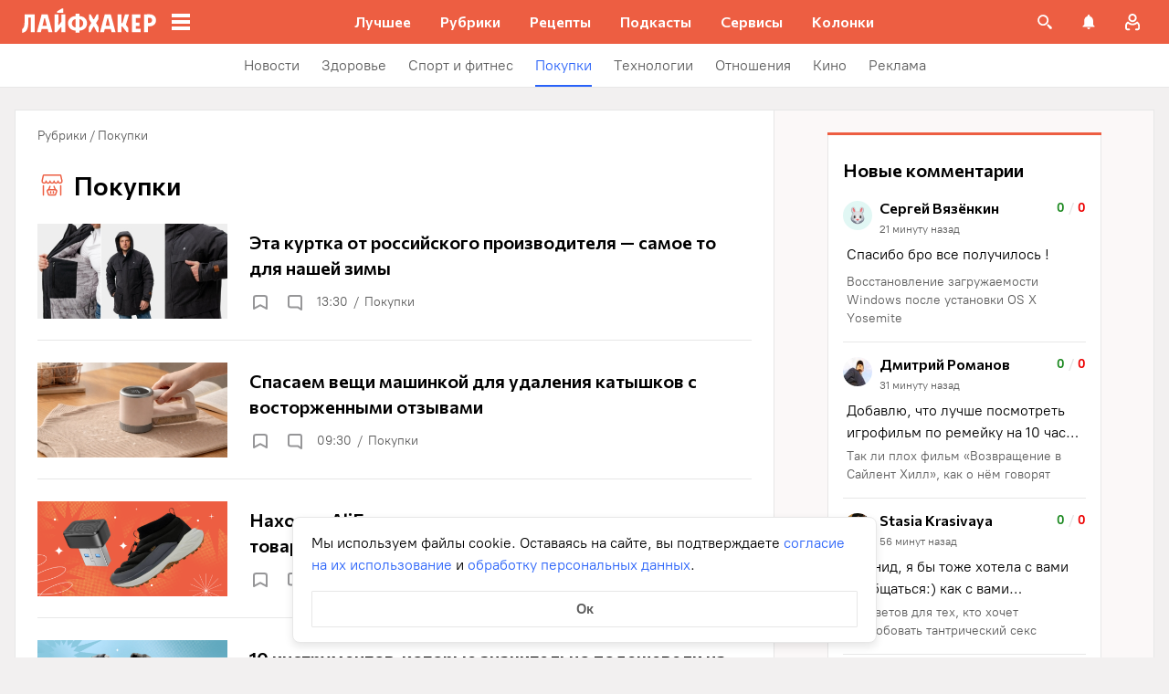

--- FILE ---
content_type: text/html; charset=utf-8
request_url: https://lifehacker.ru/topics/shopping/
body_size: 84846
content:
<!DOCTYPE html><html  lang="ru-RU" data-version="7.6.1"><head><meta charset="utf-8">
<meta name="viewport" content="width=device-width, initial-scale=1">
<title>Покупки — Лайфхакер</title>
<script src="https://yandex.ru/ads/system/context.js" crossorigin="anonymous" async></script>
<script src="https://yandex.ru/ads/system/header-bidding.js" async></script>
<style>@font-face{ascent-override:92%;descent-override:14%;font-family:Commissioner Fallback;size-adjust:102%;src:local("Trebuchet MS")}@font-face{font-display:swap;font-family:Commissioner;font-style:normal;font-weight:400;src:url(/_nuxt/commissioner-cyrillic-ext-DkishM3g.woff2) format("woff2");unicode-range:u+0460-052f,u+1c80-1c8a,u+20b4,u+2de0-2dff,u+a640-a69f,u+fe2e-fe2f}@font-face{font-display:swap;font-family:Commissioner;font-style:normal;font-weight:400;src:url(/_nuxt/commissioner-cyrillic-CXRMZCSJ.woff2) format("woff2");unicode-range:u+0301,u+0400-045f,u+0490-0491,u+04b0-04b1,u+2116}@font-face{font-display:swap;font-family:Commissioner;font-style:normal;font-weight:400;src:url(/_nuxt/commissioner-latin-ext-DHU98tzF.woff2) format("woff2");unicode-range:u+0100-02ba,u+02bd-02c5,u+02c7-02cc,u+02ce-02d7,u+02dd-02ff,u+0304,u+0308,u+0329,u+1d00-1dbf,u+1e00-1e9f,u+1ef2-1eff,u+2020,u+20a0-20ab,u+20ad-20c0,u+2113,u+2c60-2c7f,u+a720-a7ff}@font-face{font-display:swap;font-family:Commissioner;font-style:normal;font-weight:400;src:url(/_nuxt/commissioner-latin-BQgS9_UG.woff2) format("woff2");unicode-range:u+00??,u+0131,u+0152-0153,u+02bb-02bc,u+02c6,u+02da,u+02dc,u+0304,u+0308,u+0329,u+2000-206f,u+20ac,u+2122,u+2191,u+2193,u+2212,u+2215,u+feff,u+fffd}@font-face{font-display:swap;font-family:Commissioner;font-style:normal;font-weight:600;src:url(/_nuxt/commissioner-cyrillic-ext-DkishM3g.woff2) format("woff2");unicode-range:u+0460-052f,u+1c80-1c8a,u+20b4,u+2de0-2dff,u+a640-a69f,u+fe2e-fe2f}@font-face{font-display:swap;font-family:Commissioner;font-style:normal;font-weight:600;src:url(/_nuxt/commissioner-cyrillic-CXRMZCSJ.woff2) format("woff2");unicode-range:u+0301,u+0400-045f,u+0490-0491,u+04b0-04b1,u+2116}@font-face{font-display:swap;font-family:Commissioner;font-style:normal;font-weight:600;src:url(/_nuxt/commissioner-latin-ext-DHU98tzF.woff2) format("woff2");unicode-range:u+0100-02ba,u+02bd-02c5,u+02c7-02cc,u+02ce-02d7,u+02dd-02ff,u+0304,u+0308,u+0329,u+1d00-1dbf,u+1e00-1e9f,u+1ef2-1eff,u+2020,u+20a0-20ab,u+20ad-20c0,u+2113,u+2c60-2c7f,u+a720-a7ff}@font-face{font-display:swap;font-family:Commissioner;font-style:normal;font-weight:600;src:url(/_nuxt/commissioner-latin-BQgS9_UG.woff2) format("woff2");unicode-range:u+00??,u+0131,u+0152-0153,u+02bb-02bc,u+02c6,u+02da,u+02dc,u+0304,u+0308,u+0329,u+2000-206f,u+20ac,u+2122,u+2191,u+2193,u+2212,u+2215,u+feff,u+fffd}@font-face{ascent-override:90%;descent-override:20%;font-family:PT Root Fallback;size-adjust:99%;src:local("Arial")}@font-face{font-display:swap;font-family:PT Root;font-style:normal;font-weight:700;src:url(/_nuxt/pt-root-bold-cyrillic-ext-DvRWtDjP.woff2) format("woff2");unicode-range:u+0460-052f,u+1c80-1c8a,u+20b4,u+2de0-2dff,u+a640-a69f,u+fe2e-fe2f}@font-face{font-display:swap;font-family:PT Root;font-style:normal;font-weight:700;src:url(/_nuxt/pt-root-bold-cyrillic-BLhMUhD6.woff2) format("woff2");unicode-range:u+0301,u+0400-045f,u+0490-0491,u+04b0-04b1,u+2116}@font-face{font-display:swap;font-family:PT Root;font-style:normal;font-weight:700;src:url(/_nuxt/pt-root-bold-latin-ext-CNk3-nEk.woff2) format("woff2");unicode-range:u+0100-02ba,u+02bd-02c5,u+02c7-02cc,u+02ce-02d7,u+02dd-02ff,u+0304,u+0308,u+0329,u+1d00-1dbf,u+1e00-1e9f,u+1ef2-1eff,u+2020,u+20a0-20ab,u+20ad-20c0,u+2113,u+2c60-2c7f,u+a720-a7ff}@font-face{font-display:swap;font-family:PT Root;font-style:normal;font-weight:700;src:url(/_nuxt/pt-root-bold-latin-CIvPDHA6.woff2) format("woff2");unicode-range:u+00??,u+0131,u+0152-0153,u+02bb-02bc,u+02c6,u+02da,u+02dc,u+0304,u+0308,u+0329,u+2000-206f,u+20ac,u+2122,u+2191,u+2193,u+2212,u+2215,u+feff,u+fffd}@font-face{font-display:swap;font-family:PT Root;font-style:normal;font-weight:light;src:url(/_nuxt/pt-root-light-cyrillic-ext-DZg1-2W2.woff2) format("woff2");unicode-range:u+0460-052f,u+1c80-1c8a,u+20b4,u+2de0-2dff,u+a640-a69f,u+fe2e-fe2f}@font-face{font-display:swap;font-family:PT Root;font-style:normal;font-weight:light;src:url(/_nuxt/pt-root-light-cyrillic-C71uOQkK.woff2) format("woff2");unicode-range:u+0301,u+0400-045f,u+0490-0491,u+04b0-04b1,u+2116}@font-face{font-display:swap;font-family:PT Root;font-style:normal;font-weight:light;src:url(/_nuxt/pt-root-light-latin-ext-73rX_KCB.woff2) format("woff2");unicode-range:u+0100-02ba,u+02bd-02c5,u+02c7-02cc,u+02ce-02d7,u+02dd-02ff,u+0304,u+0308,u+0329,u+1d00-1dbf,u+1e00-1e9f,u+1ef2-1eff,u+2020,u+20a0-20ab,u+20ad-20c0,u+2113,u+2c60-2c7f,u+a720-a7ff}@font-face{font-display:swap;font-family:PT Root;font-style:normal;font-weight:light;src:url(/_nuxt/pt-root-light-latin-D6lfDLeH.woff2) format("woff2");unicode-range:u+00??,u+0131,u+0152-0153,u+02bb-02bc,u+02c6,u+02da,u+02dc,u+0304,u+0308,u+0329,u+2000-206f,u+20ac,u+2122,u+2191,u+2193,u+2212,u+2215,u+feff,u+fffd}@font-face{font-display:swap;font-family:PT Root;font-style:normal;font-weight:medium;src:url(/_nuxt/pt-root-medium-cyrillic-ext-3S4moe3W.woff2) format("woff2");unicode-range:u+0460-052f,u+1c80-1c8a,u+20b4,u+2de0-2dff,u+a640-a69f,u+fe2e-fe2f}@font-face{font-display:swap;font-family:PT Root;font-style:normal;font-weight:medium;src:url(/_nuxt/pt-root-medium-cyrillic-hWK9t7mk.woff2) format("woff2");unicode-range:u+0301,u+0400-045f,u+0490-0491,u+04b0-04b1,u+2116}@font-face{font-display:swap;font-family:PT Root;font-style:normal;font-weight:medium;src:url(/_nuxt/pt-root-medium-latin-ext-tvU4uSyG.woff2) format("woff2");unicode-range:u+0100-02ba,u+02bd-02c5,u+02c7-02cc,u+02ce-02d7,u+02dd-02ff,u+0304,u+0308,u+0329,u+1d00-1dbf,u+1e00-1e9f,u+1ef2-1eff,u+2020,u+20a0-20ab,u+20ad-20c0,u+2113,u+2c60-2c7f,u+a720-a7ff}@font-face{font-display:swap;font-family:PT Root;font-style:normal;font-weight:medium;src:url(/_nuxt/pt-root-medium-latin-D6B0UbJY.woff2) format("woff2");unicode-range:u+00??,u+0131,u+0152-0153,u+02bb-02bc,u+02c6,u+02da,u+02dc,u+0304,u+0308,u+0329,u+2000-206f,u+20ac,u+2122,u+2191,u+2193,u+2212,u+2215,u+feff,u+fffd}@font-face{font-display:swap;font-family:PT Root;font-style:normal;font-weight:regular;src:url(/_nuxt/pt-root-regular-cyrillic-ext-CX5iPA94.woff2) format("woff2");unicode-range:u+0460-052f,u+1c80-1c8a,u+20b4,u+2de0-2dff,u+a640-a69f,u+fe2e-fe2f}@font-face{font-display:swap;font-family:PT Root;font-style:normal;font-weight:regular;src:url(/_nuxt/pt-root-regular-cyrillic-7AtP7voP.woff2) format("woff2");unicode-range:u+0301,u+0400-045f,u+0490-0491,u+04b0-04b1,u+2116}@font-face{font-display:swap;font-family:PT Root;font-style:normal;font-weight:regular;src:url(/_nuxt/pt-root-regular-latin-ext-BJ6GUxYM.woff2) format("woff2");unicode-range:u+0100-02ba,u+02bd-02c5,u+02c7-02cc,u+02ce-02d7,u+02dd-02ff,u+0304,u+0308,u+0329,u+1d00-1dbf,u+1e00-1e9f,u+1ef2-1eff,u+2020,u+20a0-20ab,u+20ad-20c0,u+2113,u+2c60-2c7f,u+a720-a7ff}@font-face{font-display:swap;font-family:PT Root;font-style:normal;font-weight:regular;src:url(/_nuxt/pt-root-regular-latin-DxPKeczv.woff2) format("woff2");unicode-range:u+00??,u+0131,u+0152-0153,u+02bb-02bc,u+02c6,u+02da,u+02dc,u+0304,u+0308,u+0329,u+2000-206f,u+20ac,u+2122,u+2191,u+2193,u+2212,u+2215,u+feff,u+fffd}@font-face{font-display:swap;font-family:Menlo;src:url(/_nuxt/menlo-gKnuSF0x.woff2) format("woff2")}body{background:#f2f0f0;font-family:PT Root,PT Root Fallback,Arial,sans-serif;font-feature-settings:"kern" 0}.amp-body{background:var(--background-color,#fbf8f8)}*{box-sizing:border-box;margin:0;padding:0}:focus{outline:none}*{-webkit-tap-highlight-color:transparent}[data-focus-visible]{outline:1px auto -webkit-focus-ring-color}img{max-width:100%}</style>
<style>.error-icon__image[data-v-4b420c48]{display:block;width:100%}</style>
<style>.modal-fade-enter-active,.modal-fade-leave-active{opacity:0}.error-ok-button{background:#ed5e42;border:none;border-radius:2px;color:#fff;cursor:pointer;font-family:PT Root,PT Root Fallback,Arial,sans-serif;font-size:16px;font-weight:700;line-height:24px;padding:8px;width:100%}@media (hover:hover){.error-ok-button:hover{background:#d44b3f}}</style>
<style>.modal-fade-enter-active,.modal-fade-leave-active{opacity:0}.error-modal{align-items:center;display:flex;justify-content:center;margin:auto}.error-modal__container{background:#fff;border-radius:8px;max-width:320px;padding:40px 24px 24px;position:relative}.error-modal__icon{margin-bottom:24px;margin-left:auto;margin-right:auto;max-width:164px}.error-modal__content{font-family:PT Root,PT Root Fallback,Arial,sans-serif;font-size:16px;line-height:24px}.error-modal__button{margin-top:24px}</style>
<style>.comments-limit-error-modal__text{text-align:center}</style>
<style>.modal-fade-enter-active[data-v-0e5550bc],.modal-fade-leave-active[data-v-0e5550bc]{opacity:0}@keyframes action-sheet-0e5550bc{0%{transform:translateY(100%)}to{transform:translateY(0)}}.action-sheet[data-v-0e5550bc]{align-content:flex-end;align-items:flex-end;display:flex;width:100vw}.action-sheet__container[data-v-0e5550bc]{animation-delay:.3s;animation-duration:.3s;animation-name:action-sheet-0e5550bc;animation-timing-function:linear;background:#fff;border-radius:12px 12px 0 0;position:relative;width:100%}.action-sheet__header[data-v-0e5550bc]{height:48px;width:100%}.action-sheet__header[data-v-0e5550bc]:before{background:#e7e7e7;border-radius:2px;content:"";height:4px;left:0;margin:0 auto;position:absolute;right:0;top:22px;width:36px}</style>
<style>.modal-fade-enter-active[data-v-4f2c359b],.modal-fade-leave-active[data-v-4f2c359b]{opacity:0}.error-action-sheet__container[data-v-4f2c359b]{padding:16px}.error-action-sheet__icon[data-v-4f2c359b]{margin-bottom:24px;margin-left:auto;margin-right:auto;max-width:164px}.error-action-sheet__content[data-v-4f2c359b]{font-family:PT Root,PT Root Fallback,Arial,sans-serif;font-size:16px;line-height:24px;margin-bottom:24px}.error-action-sheet__button[data-v-4f2c359b]{width:100%}</style>
<style>.comments-limit-error-action-sheet__text{text-align:center}</style>
<style>:root{--main-color:#ed5e42;--main-color-2:#2962f9;--preview-header-color:#a0270f;--hover-color:#d44b3f;--hover-color-2:#264eb1;--bg-color-substrate:#fbf8f8;--bg-color-substrate-2:#f3f5fc;--bg-color-substrate-3:#f3f5fc;--disabled-color:#d4d7de}</style>
<style>@charset "UTF-8";.single-article__post-content{overflow-wrap:break-word}.single-article__post-content ol,.single-article__post-content ul{list-style:none;margin-bottom:12px}@media (min-width:768px){.single-article__post-content ol,.single-article__post-content ul{margin-bottom:16px}}.single-article__post-content ol li,.single-article__post-content ul li{position:relative}.single-article__post-content ol li:before,.single-article__post-content ul li:before{display:inline-block;margin-right:8px}.single-article__post-content ol li:not(:last-child),.single-article__post-content ul li:not(:last-child){margin-bottom:8px}.single-article__post-content ol li ul,.single-article__post-content ol li>ol,.single-article__post-content ul li ul,.single-article__post-content ul li>ol{margin-top:8px}.single-article__post-content ol{counter-reset:section}.single-article__post-content ol>li:before{content:counter(section) ".";counter-increment:section}.single-article__post-content ol>li:nth-child(-n+10):before{min-width:15px}@media (min-width:768px){.single-article__post-content ol>li:nth-child(-n+10):before{min-width:17px}}.single-article__post-content ol>li:nth-child(-n+10) ol,.single-article__post-content ol>li:nth-child(-n+10) ul{margin-left:20px}@media (min-width:768px){.single-article__post-content ol>li:nth-child(-n+10) ol,.single-article__post-content ol>li:nth-child(-n+10) ul{margin-left:24px}}.single-article__post-content ol>li:nth-child(n+10):before{min-width:24px}@media (min-width:768px){.single-article__post-content ol>li:nth-child(n+10):before{min-width:28px}}.single-article__post-content ol>li:nth-child(n+10) ol,.single-article__post-content ol>li:nth-child(n+10) ul{margin-left:30px}@media (min-width:768px){.single-article__post-content ol>li:nth-child(n+10) ol,.single-article__post-content ol>li:nth-child(n+10) ul{margin-left:34px}}.single-article__post-content ul>li:before{content:"∙";min-width:6px}@media (min-width:768px){.single-article__post-content ul>li:before{min-width:8px}}.single-article__post-content ul ol,.single-article__post-content ul>li>ul{margin-left:12px}@media (min-width:768px){.single-article__post-content ul ol,.single-article__post-content ul>li>ul{margin-left:16px}}.single-article__post-content ul>li>ul>li:before{content:"-"}.single-article__post-content ul>li:nth-child(-n+10) ol,.single-article__post-content ul>li:nth-child(-n+10) ul{margin-left:12px}@media (min-width:768px){.single-article__post-content ul>li:nth-child(-n+10) ol,.single-article__post-content ul>li:nth-child(-n+10) ul{margin-left:16px}}.single-article__post-content ul>li:nth-child(n+10) ol,.single-article__post-content ul>li:nth-child(n+10) ul{margin-left:12px}@media (min-width:768px){.single-article__post-content ul>li:nth-child(n+10) ol,.single-article__post-content ul>li:nth-child(n+10) ul{margin-left:16px}}.single-article__post-content a.lh-link,.single-article__post-content a:not([class]):not([data-rel*=lightbox]){border-bottom:2px solid transparent;color:var(--main-color-2);text-decoration:none}.single-article__post-content a.lh-link:visited,.single-article__post-content a:not([class]):not([data-rel*=lightbox]):visited{color:#7142d6}.single-article__post-content hr{border:1px solid #e7e7e7}.single-article__post-content hr:first-child{margin-bottom:24px}.single-article__post-content hr:not(:last-child):not(:first-child){margin:24px 0}.single-article__post-content hr:last-child{margin-top:24px}.single-article__post-content>*{position:relative}.template-promo .single-article__post-content{margin-bottom:32px}.single-article__post-content .single-article__post-content{padding:0}.single-article__post-content a[name]:not([href]){position:relative;top:-50px;visibility:hidden}.single-article__post-content>p:not(:last-child){margin-bottom:12px}.single-article__post-content>p:not(:last-child)+ol,.single-article__post-content>p:not(:last-child)+ul{margin-top:-4px}.single-article__post-content>p:empty{margin:0}.single-article__post-content>p>img[class*=wp-image]{display:block;margin-bottom:24px;margin-top:24px}.single-article__post-content .image-with-description{margin-bottom:24px}.single-article__post-content .image-with-description figure{margin-bottom:8px}.single-article__post-content .image-with-description p{color:#000;font-family:PT Root,PT Root Fallback,Arial,sans-serif;font-size:14px;font-weight:400;line-height:20px}.single-article__post-content figure,.single-article__post-content iframe{max-width:100%}.single-article__post-content .mobile-border-wrapper{background-color:#eee;line-height:0;margin-bottom:24px;padding:12px 16px;width:100%}.single-article__post-content .mobile-border-wrapper>img{width:288px}@media (min-width:768px){.single-article__post-content .mobile-border-wrapper>img{width:252px}}.single-article__post-content img{height:auto;max-width:100%;width:100%}.single-article__post-content img.mobile-border{background-color:#eee;padding:0}.single-article__post-content img[class*=wp-image-].size-full:not(.mobile-border){width:100%}.single-article__post-content img[class*=wp-image-].alignleft{display:block;margin-left:0;margin-right:auto}.single-article__post-content img[class*=wp-image-].alignright{display:block;margin-left:auto;margin-right:0}.single-article__post-content img[class*=wp-image-].aligncenter{display:block;margin:0 auto;text-align:center}.single-article__post-content .regular-border{border:1px solid #e7e7e7}.single-article__post-content .core-html,.single-article__post-content figure{margin:24px 0}.single-article__post-content .wp-element-caption,.single-article__post-content figcaption{color:#5c5c5c;font-family:PT Root,PT Root Fallback,Arial,sans-serif;font-size:12px;font-weight:400;line-height:18px}.single-article__post-content .wp-element-caption.wp-caption-text a,.single-article__post-content figcaption.wp-caption-text a{color:#5c5c5c;font-family:PT Root,PT Root Fallback,Arial,sans-serif;font-size:12px;font-weight:400;line-height:18px;text-decoration:none}.single-article__post-content .wp-element-caption.wp-caption-text a:not(.without-base-styles),.single-article__post-content .wp-element-caption.wp-caption-text a:not(.without-base-styles):visited,.single-article__post-content .wp-element-caption.wp-caption-text a:not([class]):not([data-rel*=lightbox]),.single-article__post-content .wp-element-caption.wp-caption-text a:not([class]):not([data-rel*=lightbox]):visited,.single-article__post-content .wp-element-caption.wp-caption-text a:not([class]):not([data-rel*=whitebox]),.single-article__post-content .wp-element-caption.wp-caption-text a:not([class]):not([data-rel*=whitebox]):visited,.single-article__post-content figcaption.wp-caption-text a:not(.without-base-styles),.single-article__post-content figcaption.wp-caption-text a:not(.without-base-styles):visited,.single-article__post-content figcaption.wp-caption-text a:not([class]):not([data-rel*=lightbox]),.single-article__post-content figcaption.wp-caption-text a:not([class]):not([data-rel*=lightbox]):visited,.single-article__post-content figcaption.wp-caption-text a:not([class]):not([data-rel*=whitebox]),.single-article__post-content figcaption.wp-caption-text a:not([class]):not([data-rel*=whitebox]):visited{color:#5c5c5c;font-family:PT Root,PT Root Fallback,Arial,sans-serif;font-size:12px;font-weight:400;line-height:18px}.single-article__post-content .viqeo-slot{margin:24px 0}.single-article__post-content .sp-body>h3,.single-article__post-content .sp-body>h4,.single-article__post-content .sp-body>h5,.single-article__post-content .sp-body>h6,.single-article__post-content>h3,.single-article__post-content>h4,.single-article__post-content>h5,.single-article__post-content>h6{margin-top:24px}.single-article__post-content .sp-body>h2,.single-article__post-content .sp-body>h3,.single-article__post-content .sp-body>h4,.single-article__post-content .sp-body>h5,.single-article__post-content .sp-body>h6,.single-article__post-content>h2,.single-article__post-content>h3,.single-article__post-content>h4,.single-article__post-content>h5,.single-article__post-content>h6{font-family:Commissioner,Commissioner Fallback,Trebuchet MS,sans-serif;font-weight:700}.single-article__post-content .sp-body>h2,.single-article__post-content>h2{margin-bottom:12px}.single-article__post-content .sp-body>h3,.single-article__post-content .sp-body>h4,.single-article__post-content .sp-body>h5,.single-article__post-content .sp-body>h6,.single-article__post-content>h3,.single-article__post-content>h4,.single-article__post-content>h5,.single-article__post-content>h6{margin-bottom:8px}.single-article__post-content .sp-body>h1,.single-article__post-content>h1{color:#000;font-family:Commissioner,Commissioner Fallback,Trebuchet MS,sans-serif;font-size:28px;font-weight:600;line-height:36px}.single-article__post-content .sp-body>h2,.single-article__post-content>h2{color:#000;font-family:Commissioner,Commissioner Fallback,Trebuchet MS,sans-serif;font-size:26px;font-weight:600;line-height:34px}.single-article__post-content .sp-body>h3,.single-article__post-content>h3{color:#000;font-family:Commissioner,Commissioner Fallback,Trebuchet MS,sans-serif;font-size:22px;font-weight:600;line-height:30px}.single-article__post-content .sp-body>h4,.single-article__post-content>h4{color:#000;font-family:Commissioner,Commissioner Fallback,Trebuchet MS,sans-serif;font-size:18px;font-weight:600;line-height:26px}.single-article__post-content .sp-body>h5,.single-article__post-content>h5{font-size:14px}.single-article__post-content .sp-body>h6,.single-article__post-content>h6{font-size:12px}.single-article__post-content .lightgrey-box{background:#f3f5fc;border:1px solid #e1eafd;margin:24px -16px;padding:24px}@media (min-width:768px){.single-article__post-content .lightgrey-box{margin:24px 0}}@media (min-width:1024px){.single-article__post-content .lightgrey-box{margin:24px -24px}}.single-article__post-content amp-iframe,.single-article__post-content amp-viqeo-player{margin:24px 0}.single-article__post-content iframe{border:none;min-width:100%;width:100%}.single-article__post-content .siema-caption a{text-decoration:none}.single-article__post-content .siema-caption a,.single-article__post-content .siema-caption a:not(.without-base-styles),.single-article__post-content .siema-caption a:not(.without-base-styles):visited,.single-article__post-content .siema-caption a:not([class]):not([data-rel*=lightbox]),.single-article__post-content .siema-caption a:not([class]):not([data-rel*=lightbox]):visited,.single-article__post-content .siema-caption a:not([class]):not([data-rel*=whitebox]),.single-article__post-content .siema-caption a:not([class]):not([data-rel*=whitebox]):visited{color:#5c5c5c;font-family:PT Root,PT Root Fallback,Arial,sans-serif;font-size:12px;font-weight:400;line-height:18px}.single-article__post-content h2~iframe,.single-article__post-content h2~p>iframe{margin-top:0}.single-article__post-content p+p>iframe{margin-bottom:8px;margin-top:8px}.single-article__post-content p>iframe{margin-bottom:8px;margin-top:24px}.custom-button-amp{background:var(--main-color);border:0;border-radius:2px;color:#000;color:#fff;font-family:PT Root,PT Root Fallback,Arial,sans-serif;font-size:16px;font-weight:700;line-height:24px;text-align:center;width:100%}.custom-button-amp:disabled{background-color:#d4d7de;cursor:default}.image__link{border:none;width:100%}.image__link amp-img{margin:0 auto}.single-article__post-content{color:#000;font-family:PT Root,PT Root Fallback,Arial,sans-serif;font-size:16px;font-weight:400;line-height:24px}@media (min-width:768px){.single-article__post-content{font-size:18px;line-height:26px}}.single-article__post-content h1{color:#000;font-family:Commissioner,Commissioner Fallback,Trebuchet MS,sans-serif;font-size:28px;font-weight:600;line-height:36px}@media (min-width:768px){.single-article__post-content h1{font-size:36px;line-height:44px}}.single-article__post-content h2{color:#000;font-family:Commissioner,Commissioner Fallback,Trebuchet MS,sans-serif;font-size:26px;font-weight:600;line-height:34px}@media (min-width:768px){.single-article__post-content h2{font-size:28px;line-height:36px}}.single-article__post-content h3{color:#000;font-family:Commissioner,Commissioner Fallback,Trebuchet MS,sans-serif;font-size:22px;font-weight:600;line-height:30px}@media (min-width:768px){.single-article__post-content h3{font-size:24px;line-height:32px}}.single-article__post-content h4{color:#000;font-family:Commissioner,Commissioner Fallback,Trebuchet MS,sans-serif;font-size:18px;font-weight:600;line-height:26px}@media (min-width:768px){.single-article__post-content h4{font-size:20px;line-height:28px}.template-promo .single-article__post-content{margin-bottom:40px}}.add-margin-bottom .above-comments-widgets__container .single-article__post-content iframe{margin-bottom:0}.above-comments-widgets__container .single-article__post-content .html-widget__title~iframe,.above-comments-widgets__container .single-article__post-content h2~iframe{margin-top:0}.single-article__post-content .mobile-border-wrapper{align-items:center;display:inline-flex;flex-wrap:wrap;justify-content:center}@media (min-width:768px){.single-article__post-content .mobile-border-wrapper{flex-wrap:nowrap;padding:16px}.single-article__post-content .sp-body>h2,.single-article__post-content>h2{margin-top:40px}}.single-article__post-content .viqeo-embed{margin-bottom:12px}@media (min-width:768px){.single-article__post-content .viqeo-embed{margin-bottom:16px}}.single-article__post-content .tiktok-embed{min-width:288px!important}@media (min-width:768px){.template-broadside .single-article__post-content.single-article__content-container iframe[id*=quiz]{left:calc(var(--vw)*100/2*-1 - -296px)!important;margin-right:calc(var(--vw)*100/2*-1 - -296px)!important;max-width:calc(var(--vw)*100)!important;position:relative!important;width:calc(var(--vw)*100)!important}}@media (min-width:1024px){.template-broadside .single-article__post-content.single-article__content-container iframe[id*=quiz]{left:calc(var(--vw)*100/2*-1 - -366px)!important;margin-right:calc(var(--vw)*100/2*-1 - -366px)!important}}.single-article__post-content figure:not([class*=stk-]){max-width:100%!important;width:100%!important}.single-article__post-content figure:not([class*=stk-]) .size-full{width:100%}.single-article__post-content figure:not([class*=stk-]) .mobile-border-wrapper{margin-bottom:8px}.single-article__post-content figure:not([class*=stk-]) a:not([class]){border-bottom:none}.single-article__post-content figure:not([class*=stk-]).aligncenter .image__link{display:flex;justify-content:center}.single-article__post-content figure:not([class*=stk-]).alignleft .image__link{display:flex;justify-content:left}.single-article__post-content figure:not([class*=stk-]).alignright .image__link{display:flex;justify-content:right}.single-article__post-content .instagram-media,.single-article__post-content .twitter-tweet{margin-bottom:24px!important;margin-top:24px!important}.single-article__post-content iframe[id^=iFrameResizer],.single-article__post-content iframe[id^=vkwidget]{margin-bottom:24px;margin-top:24px}.add-margin-bottom .single-article__post-content iframe[id^=iFrameResizer]{margin-bottom:0}.single-article__post-content pre{white-space:pre-wrap}@media (min-width:768px){.speech-author{align-items:stretch;flex-direction:row}.speech-author .portrait-author{align-self:flex-start;margin-bottom:0;margin-right:16px}}.speech-author .portrait-author img{height:100%;-o-object-fit:cover;object-fit:cover;-o-object-position:center;object-position:center;width:100%}@media (min-width:768px){.speech-author .description-author{padding-top:8px}.speech-author .name-author{align-self:flex-start;text-align:left}.speech-author .about-author{color:#000;flex-grow:1;font-family:PT Root,PT Root Fallback,Arial,sans-serif;font-size:16px;font-weight:700;font-weight:500;line-height:24px}.speech-author .about-author:empty{flex-grow:0;margin-top:4px}.speech-wrapper{display:grid;grid-template-areas:"portrait name" "portrait about" "speech   speech";grid-template-columns:min-content 1fr;grid-template-rows:auto;padding:24px 16px 32px}.speech-wrapper .portrait-author{align-self:flex-start;grid-area:portrait;margin-right:16px}.speech-wrapper .name-author{align-self:end;grid-area:name;text-align:left}.speech-wrapper .about{color:#000;font-family:PT Root,PT Root Fallback,Arial,sans-serif;font-size:16px;font-weight:700;font-weight:400;grid-area:about;line-height:24px}.speech-wrapper .speech{grid-area:speech}.speech-wrapper .speech>p:not(:last-child){margin-bottom:12px}.speech-simple{padding:24px 16px 32px}.promo-block__container{padding-left:24px;padding-right:24px}}.promo-block__header{display:flex;justify-content:space-between}.promo-block__ads{flex-grow:1}.promo-block__logo-wrapper{display:flex;overflow:hidden}@media (hover:hover){.promo-block__button:hover:before{opacity:1}}code{background:#f3f5fc;border-radius:4px;-webkit-box-decoration-break:clone;box-decoration-break:clone;box-shadow:4px 0 #f3f5fc,-4px 0 #f3f5fc;color:#000;display:block;font-family:Menlo,monospace;font-size:16px;font-weight:400;line-height:24px;margin:24px 4px;padding:2.5px 0;word-break:break-word}@media (min-width:768px){code{font-size:18px;line-height:26px}}iframe[src*=quiz]{border:none;box-shadow:none;box-sizing:content-box;margin-top:-50px;outline:none;overflow:hidden;padding-top:50px;width:100%}.html-widget__title{color:#000;font-family:Commissioner,Commissioner Fallback,Trebuchet MS,sans-serif;font-size:26px;font-weight:600;line-height:34px;margin-bottom:16px;margin-top:24px}@media (min-width:768px){.html-widget__title{font-size:28px;line-height:36px}}html.no-scroll{overflow:hidden;overscroll-behavior:none;touch-action:none}@view-transition{navigation:auto}.modal-fade-enter-active,.modal-fade-leave-active{opacity:0}:root{--main-color:#ed5e42;--main-color-2:#2962f9;--preview-header-color:#a0270f;--hover-color:#d44b3f;--hover-color-2:#264eb1;--bg-color-substrate:#fbf8f8;--bg-color-substrate-2:#f3f5fc;--bg-color-substrate-3:#f3f5fc;--disabled-color:#d4d7de}.wpappbox{display:none}.ub-sticky-side-right{pointer-events:none}#credential_picker_iframe{z-index:9999999999!important}body.one-level-menu>.adfox-banner-background{top:0!important}.test-pixel,.test-pixel-observer{font-size:0;height:1px;opacity:0;position:absolute;width:1px}</style>
<style>.archive-page[data-v-29292b1d]{background:#fff;font-family:PT Root,PT Root Fallback,Arial,sans-serif;height:100%;padding-bottom:1px}.archive-page__widget-under-news[data-v-29292b1d]{margin:8px 0;text-align:center}.archive-page__top[data-v-29292b1d]{align-items:center;display:flex;justify-content:space-between;padding:0 16px}@media (min-width:768px){.archive-page__top[data-v-29292b1d]{padding:16px 24px 0}}.archive-page__breadcrumbs[data-v-29292b1d]{padding:0 16px 16px}@media (min-width:768px){.archive-page__breadcrumbs[data-v-29292b1d]{padding:16px 24px 8px}}.show-more[data-v-29292b1d]{align-items:center;background:var(--main-color);border-radius:2px;color:#000;color:#fff;display:flex;font-family:PT Root,PT Root Fallback,Arial,sans-serif;font-size:16px;font-weight:700;height:56px;justify-content:center;line-height:24px;margin:8px 16px 24px;text-decoration:none;width:calc(100% - 32px)}@media (min-width:768px){.show-more[data-v-29292b1d]{margin:8px 24px 32px;width:calc(100% - 48px)}}@media (hover:hover){.show-more[data-v-29292b1d]:hover{background:var(--hover-color)}}</style>
<style>@media (min-width:768px){.widgets-below-header{margin-top:0}}.below-comments-widgets__container .zen-widget.widget{width:calc(100% + 16px)}@media (min-width:768px){.below-comments-widgets__container .zen-widget.widget{width:calc(100% + 24px)}}.footer-widgets__container-1 .zen-widget.widget{width:calc(100% + 16px)}@media (min-width:768px){.footer-widgets__container-1 .zen-widget.widget{width:calc(100% + 24px)}.footer-widgets__container-1 .single-article__post-content .lightgrey-box{margin-left:0;margin-right:0}}.left-sidebar-and-other-content--rerender{opacity:0}.adfox-banner-background~#__nuxt .route-archive .left-sidebar-and-other-content{margin-top:0}.adfox-banner-background{display:none}@media (min-width:1024px){.adfox-banner-background{display:block}}@media print{.adfox-banner-background,a[href*=adfox],div[id^=adfox_]{display:none}}</style>
<style>.route-archive[data-v-5291a24c]{background-color:#fff;display:flex;flex-direction:column;min-height:100vh}@media (min-width:768px){.route-archive[data-v-5291a24c]{background-color:transparent}}.route-archive img[data-v-5291a24c]{max-width:100%}.route-archive__widgets-above-header[data-v-5291a24c]{position:relative}.route-archive .left-sidebar-and-other-content[data-v-5291a24c]{flex:1;margin-top:16px;position:relative}@media (min-width:768px){.route-archive .left-sidebar-and-other-content[data-v-5291a24c]{display:flex;margin-top:24px;padding-top:0;z-index:2}}@media (min-width:1024px){.route-archive .left-sidebar-and-other-content[data-v-5291a24c]{background:var(--bg-color-substrate);flex-wrap:wrap;justify-content:center;margin:24px auto 0;max-width:1248px}}@media (min-width:1280px){.route-archive .left-sidebar-and-other-content[data-v-5291a24c]{max-width:1248px;padding:0}}.route-archive .left-sidebar[data-v-5291a24c]{left:-9999px;position:absolute}@media (min-width:1024px){.route-archive .left-sidebar[data-v-5291a24c]{display:none;flex:0 0 220px;left:auto;position:static}}.route-archive .other-content[data-v-5291a24c]{border-top:0;margin:0 auto;max-width:640px;padding:0}@media (min-width:768px){.route-archive .other-content[data-v-5291a24c]{border:1px solid #e7e7e7;min-width:768px}}@media (min-width:1024px){.route-archive .other-content[data-v-5291a24c]{min-width:832px}}@media (min-width:1280px){.route-archive .other-content[data-v-5291a24c]{max-width:1248px;min-width:1248px;width:100%}}.route-archive .other-content__main-and-right-sidebar[data-v-5291a24c]{display:flex}@media (min-width:1024px){.route-archive .other-content__main-and-right-sidebar[data-v-5291a24c]{justify-content:space-between}}.route-archive .other-content__main[data-v-5291a24c]{height:100%;width:100%}@media (min-width:768px){.route-archive .other-content__main[data-v-5291a24c]{min-width:640px}}@media (min-width:1280px){.route-archive .other-content__main[data-v-5291a24c]{border-right:1px solid #e7e7e7;margin-right:0;max-width:831px}}.route-archive .other-content__right-sidebar[data-v-5291a24c]{display:none}@media (min-width:1280px){.route-archive .other-content__right-sidebar[data-v-5291a24c]{display:block;flex:0 0 300px;margin:24px auto;max-width:300px}}.template-broadside .left-sidebar-and-other-content[data-v-5291a24c]{position:relative}@media (min-width:1024px){.template-broadside .footer-widgets__container[data-v-5291a24c]{max-width:none}}.template-toc .left-sidebar-and-other-content[data-v-5291a24c]{background-color:var(--bg-color-substrate);position:relative}@media (min-width:1280px){.template-toc .left-sidebar-and-other-content[data-v-5291a24c]{background:unset}}.template-toc.jumper-post .left-sidebar-and-other-content[data-v-5291a24c]{background:#f2f0f0}@media (min-width:1280px){.template-toc.jumper-post .left-sidebar-and-other-content[data-v-5291a24c]{background:unset}}.template-one-column .left-sidebar-and-other-content[data-v-5291a24c]{background:var(--bg-color-substrate);position:relative}@media (min-width:1280px){.template-one-column .left-sidebar-and-other-content[data-v-5291a24c]{background:unset}}@media (min-width:768px){.template-one-column .other-content[data-v-5291a24c]{padding:24px 0 0}}.template-two-column .left-sidebar-and-other-content[data-v-5291a24c]{background:var(--bg-color-substrate);margin:0 auto;position:relative;width:100%}@media (min-width:1280px){.template-two-column .left-sidebar-and-other-content[data-v-5291a24c]{background:unset;max-width:1280px}}.template-two-column.jumper-post .other-content__main-and-right-sidebar[data-v-5291a24c]{margin-bottom:48px}@media (min-width:1024px){.template-two-column.jumper-post .other-content__main-and-right-sidebar[data-v-5291a24c]{margin-bottom:0;padding-bottom:24px}.template-two-column.jumper-post .left-sidebar-and-other-content[data-v-5291a24c]{background:#f2f0f0}}@media (min-width:1280px){.template-two-column.jumper-post .left-sidebar-and-other-content[data-v-5291a24c]{background:unset}}.template-two-column .other-content__main-and-right-sidebar[data-v-5291a24c]{background:#fff}@media (min-width:768px){.template-two-column .other-content__main-and-right-sidebar[data-v-5291a24c]{margin:24px auto;padding:0 24px}}@media (min-width:1024px){.template-two-column .other-content__main-and-right-sidebar[data-v-5291a24c]{background:var(--bg-color-substrate);display:flex;justify-content:center;margin:unset;max-width:1280px;padding:24px 30px;width:100%}}@media (min-width:1280px){.template-two-column .other-content__main-and-right-sidebar[data-v-5291a24c]{max-width:1280px;width:100%}}.template-two-column.type-page .other-content__main-and-right-sidebar[data-v-5291a24c]{padding-bottom:0}@media (min-width:1024px){.template-two-column .other-content__main[data-v-5291a24c]{margin-right:24px}}.template-two-column .other-content__right-sidebar[data-v-5291a24c]{display:none}@media (min-width:1024px){.template-two-column .other-content__right-sidebar[data-v-5291a24c]{display:unset;position:relative;width:300px;z-index:1}}.error-template-two-column .left-sidebar-and-other-content[data-v-5291a24c]{position:relative}@media (min-width:768px){.error-template-two-column .other-content__main-and-right-sidebar[data-v-5291a24c]{background:var(--bg-color-substrate);margin:0 auto;padding:24px 0}}@media (min-width:1024px){.error-template-two-column .other-content__main-and-right-sidebar[data-v-5291a24c]{display:flex;justify-content:center;max-width:1020px;padding-bottom:0}}@media (min-width:1280px){.error-template-two-column .other-content__main-and-right-sidebar[data-v-5291a24c]{max-width:1280px}}@media (min-width:768px){.error-template-two-column .other-content__main[data-v-5291a24c]{background:#fff;border:1px solid #e7e7e7}}@media (min-width:1024px){.error-template-two-column .other-content__main[data-v-5291a24c]{background:unset;border:none;margin-right:24px}}.error-template-two-column .other-content__right-sidebar[data-v-5291a24c]{display:none}@media (min-width:1024px){.error-template-two-column .other-content__right-sidebar[data-v-5291a24c]{display:unset;position:relative;width:300px;z-index:1}}.health-template .route-health-about-project .left-sidebar-and-other-content[data-v-5291a24c]{background-color:#f3f5fc;margin-bottom:0;margin-top:0}.health-template .route-health-about-project .content-wrapper-for-branding__wrapper[data-v-5291a24c]{display:none}@media (min-width:768px){.health-template .route-health-about-project .other-content[data-v-5291a24c]{padding:0}}@media (min-width:1024px){.health-template .route-health-about-project .other-content[data-v-5291a24c]{padding:24px 0 0}.health-template .route-health-about-project .single-article__substrate-one-column[data-v-5291a24c]{border:1px solid #e7e7e7;border-bottom:none}}.health-template .route-health-experts .left-sidebar-and-other-content[data-v-5291a24c]{background-color:#f3f5fc;margin-bottom:0;margin-top:0}.health-template .route-health-experts .content-wrapper-for-branding__wrapper[data-v-5291a24c]{display:none}@media (min-width:768px){.health-template .route-health-experts .other-content[data-v-5291a24c]{padding:0}}@media (min-width:1024px){.health-template .route-health-experts .other-content[data-v-5291a24c]{padding:24px 0 0}.health-template .route-health-experts .single-article__substrate-one-column[data-v-5291a24c]{border:1px solid #e7e7e7;border-bottom:none}}.health-service-container .left-sidebar-and-other-content[data-v-5291a24c]{margin-top:0}@media (min-width:768px){.health-service-container .left-sidebar-and-other-content[data-v-5291a24c]{margin-top:24px}}@media (min-width:1280px){.health-service-container .left-sidebar-and-other-content[data-v-5291a24c]{margin-bottom:24px}}.health-service-container .other-content__main[data-v-5291a24c]{background-color:#fff}.health-template .route-archive .left-sidebar-and-other-content[data-v-5291a24c]{margin-top:0}@media (min-width:768px){.health-template .route-archive .left-sidebar-and-other-content[data-v-5291a24c]{margin-top:24px}}.health-template .route-archive .other-content__main-and-right-sidebar[data-v-5291a24c]{height:100%}.health-template .route-health-home .left-sidebar-and-other-content[data-v-5291a24c]{flex-direction:column}[data-v-5291a24c] .single-article .single-article__content p a,[data-v-5291a24c] .single-article .single-article__content summary a{border-bottom:2px solid transparent;color:var(--main-color-2);text-decoration:none}@media (hover:hover){[data-v-5291a24c] .single-article .single-article__content p a:hover,[data-v-5291a24c] .single-article .single-article__content summary a:hover{border-bottom:2px solid var(--main-color-2)}}[data-v-5291a24c] .single-article .single-article__content p a:visited,[data-v-5291a24c] .single-article .single-article__content summary a:visited{color:#7142d6}@media (hover:hover){[data-v-5291a24c] .single-article .single-article__content p a:visited:hover,[data-v-5291a24c] .single-article .single-article__content summary a:visited:hover{border-bottom:2px solid #7142d6}}.page[data-v-5291a24c]{display:flex;flex-direction:column;min-height:100vh}.below-comments-widgets__container[data-v-5291a24c],.footer-widgets__container-1[data-v-5291a24c]{background:#fff;margin-left:auto;margin-right:auto;max-width:1280px;width:100%;z-index:1}.footer-widgets__container-1[data-v-5291a24c]{border-top:1px solid #e7e7e7}</style>
<style>.widgets-renderer .widget-between-posts.add-margin-bottom .lightgrey-box{margin:24px -16px 0}.other-content__main .widgets-renderer{max-width:100vw}@media (min-width:768px){.other-content__main .widgets-renderer{max-width:640px;min-width:100%}}.other-content__main .widgets-renderer h2,.other-content__main .widgets-renderer h3,.other-content__main .widgets-renderer h4,.other-content__main .widgets-renderer h5,.other-content__main .widgets-renderer h6{margin-top:24px}.other-content__main .widgets-renderer *~h2:not(.lh-middle-article-card__title){margin-top:32px}@media (min-width:768px){.other-content__main .widgets-renderer *~h2:not(.lh-middle-article-card__title){margin-top:40px}}.other-content__main .widgets-renderer *~h3:not(.lh-middle-article-card__title),.other-content__main .widgets-renderer *~h4:not(.lh-middle-article-card__title),.other-content__main .widgets-renderer *~h5:not(.lh-middle-article-card__title),.other-content__main .widgets-renderer *~h6:not(.lh-middle-article-card__title){margin-top:24px}.widgets-renderer__sticky{contain-intrinsic-height:auto 100vh;contain-intrinsic-width:auto 300px;content-visibility:auto}.other-content__right-sidebar .widgets-renderer__sticky,.recipes-layout__right-sidebar .widgets-renderer__sticky{position:sticky;top:72px}.widgets-renderer-item_parsed-html:not(:has(.lightgrey-box,.grey-box)){content-visibility:auto}.widgets-renderer-item_posts-collection{contain-intrinsic-height:auto 570px;contain-intrinsic-width:auto 100vw;content-visibility:auto}@media (min-width:768px){.widgets-renderer-item_posts-collection{contain-intrinsic-height:auto 340px;contain-intrinsic-width:auto 780px}}.widgets-renderer-item_taxonomy-posts-slider{contain-intrinsic-height:auto 330px;contain-intrinsic-width:auto 100vw;content-visibility:auto}@media (min-width:768px){.widgets-renderer-item_taxonomy-posts-slider{contain-intrinsic-width:auto 780px}}.widgets-renderer-item_recipes-list{contain-intrinsic-height:auto 480px;contain-intrinsic-width:auto 100vw;content-visibility:auto}@media (min-width:768px){.widgets-renderer-item_recipes-list{contain-intrinsic-height:auto 640px;contain-intrinsic-width:auto 640px}}.other-content__sidebar-widget{margin:0 auto}.other-content__sidebar-widget:last-child{position:sticky;top:72px}.widget-below-header{overflow:hidden}.widget-below-header .custom-html-widget{text-align:center}.add-margin-bottom{margin-bottom:24px}.homepage__widgets-above-header .add-margin-bottom,.page__widget-above-header.add-margin-bottom,.widget-below-header.add-margin-bottom,.widget-between-posts.add-margin-bottom{margin-bottom:0}.above-comments-widgets__container .widgets-renderer-item_taxonomy-posts-cards+.widgets-renderer-item_taxonomy-posts-cards,.below-comments-widgets__container .widgets-renderer-item_taxonomy-posts-cards+.widgets-renderer-item_taxonomy-posts-cards{margin-top:-24px}@media (min-width:768px){.above-comments-widgets__container .widgets-renderer-item_taxonomy-posts-cards+.widgets-renderer-item_taxonomy-posts-cards,.below-comments-widgets__container .widgets-renderer-item_taxonomy-posts-cards+.widgets-renderer-item_taxonomy-posts-cards{margin-top:-25px}.template-broadside .below-comments-widgets__container{margin:0 auto;max-width:732px;min-width:unset}}.template-two-column .below-comments-widgets__container .add-margin-bottom:last-child{margin-bottom:0}@media (min-width:1024px){.template-table-of-contents .below-comments-widgets__container .add-margin-bottom:last-child{margin-bottom:0}}.template-two-column .other-content__sidebar-widgets .add-margin-bottom:last-child{margin-bottom:0}.type-page .other-content__sidebar-widgets .add-margin-bottom:last-child{margin-bottom:24px}.other-content__sidebar-widget.set-position-fixed{position:fixed;width:300px}</style>
<style>.top-header-container[data-v-c787ebe6]{height:48px;position:sticky;top:0;z-index:999}</style>
<style>.error-boundered[data-v-e6234762]{font-family:PT Root,PT Root Fallback,Arial,sans-serif}</style>
<style>.top-header[data-v-1ff0feb9]{background:var(--main-color);height:48px;width:100%}.route-preview .top-header[data-v-1ff0feb9]{background:var(--preview-header-color)}.top-header .icon[data-v-1ff0feb9]{height:24px;width:24px}.top-header__health-title[data-v-1ff0feb9]{color:#fff;display:none;font-family:Commissioner,Commissioner Fallback,Trebuchet MS,sans-serif;font-size:11px;font-weight:500;letter-spacing:.04em;line-height:24px;margin-left:12px;margin-top:1px;position:relative;text-decoration:none;text-transform:uppercase;transform:translateZ(0);will-change:transform}@media (min-width:360px){.top-header__health-title[data-v-1ff0feb9]{display:block;font-size:11px}}@media (min-width:768px){.top-header__health-title[data-v-1ff0feb9]{font-size:12px;margin-left:16px}}.top-header__health-title[data-v-1ff0feb9]:before{background-color:#fff;content:"";height:100%;left:-6px;position:absolute;width:1px}@media (min-width:768px){.top-header__health-title[data-v-1ff0feb9]:before{left:-8px}}.top-header__notifications[data-v-1ff0feb9]{bottom:0;box-shadow:0 -8px 16px #0000000d;display:flex;height:56px;left:0;position:absolute;width:100%;z-index:1}.top-header__notifications-link[data-v-1ff0feb9]{align-items:center;color:#2962f9;display:flex;font-size:16px;font-weight:700;justify-content:center;text-decoration:none;width:100%}@media (hover:hover){.top-header__notifications-link[data-v-1ff0feb9]:hover{color:#264eb1}}.top-header__inner[data-v-1ff0feb9]{align-items:center;display:flex;height:100%;justify-content:space-between;margin:0 auto;max-width:1280px;position:relative}.top-header__icon[data-v-1ff0feb9]{height:48px;transform:translateZ(0);width:48px;will-change:transform;-webkit-tap-highlight-color:rgba(0,0,0,0)}.top-header__burger-icon[data-v-1ff0feb9]{display:none;height:24px;width:24px}@media (min-width:1024px){.top-header__burger-icon[data-v-1ff0feb9]{display:initial}}.top-header__icon-search[data-v-1ff0feb9]{align-items:center;background:unset;border:none;cursor:pointer;display:flex;justify-content:center}@media (hover:hover){.top-header__icon-search[data-v-1ff0feb9]:hover{background:#fff3}}.top-header__left[data-v-1ff0feb9]{align-items:center;display:flex;flex-basis:100%;height:100%;overflow-x:hidden}.top-header__right[data-v-1ff0feb9]{align-items:center;display:flex;padding-right:4px}@media (min-width:768px){.top-header__right[data-v-1ff0feb9]{padding-right:16px}}@media (min-width:360px){.top-header__right-health[data-v-1ff0feb9]{max-width:120px}}@media (min-width:768px){.top-header__right-health[data-v-1ff0feb9]{max-width:none}}.top-header__logo-lh[data-v-1ff0feb9]{align-items:center;display:flex}@media (min-width:1024px){.top-header__logo-lh[data-v-1ff0feb9]{display:flex;flex:0 0 224px;justify-content:space-between;padding:0 14px 0 24px}}.top-header__logo-lh-link[data-v-1ff0feb9]{display:flex;transform:translateZ(0);will-change:transform}.top-header .top-header__lh-logo-white[data-v-1ff0feb9]{height:24px;width:110px}@media (min-width:768px){.top-header .top-header__lh-logo-white[data-v-1ff0feb9]{height:32px;width:147px}}.top-header__health .top-header__lh-logo-white[data-v-1ff0feb9]{width:92px}@media (min-width:768px){.top-header__health .top-header__lh-logo-white[data-v-1ff0feb9]{width:147px}}.top-header__icon-menu[data-v-1ff0feb9]{cursor:pointer;height:24px;margin:0 8px 0 12px;transform:translateZ(0);will-change:transform}@media (min-width:768px){.top-header__icon-menu[data-v-1ff0feb9]{margin:0 20px 0 22px}}@media (min-width:1024px){.top-header__icon-menu[data-v-1ff0feb9]{display:none}}.top-header__avatar[data-v-1ff0feb9]{align-items:center;cursor:pointer;display:flex;height:48px;justify-content:center;position:relative;transform:translateZ(0);width:48px;will-change:transform;-webkit-tap-highlight-color:rgba(0,0,0,0)}.top-header__avatar-image[data-v-1ff0feb9]{background-color:#fff;border-radius:50%;display:block;height:40px;margin-bottom:0;-o-object-fit:cover;object-fit:cover;-o-object-position:center;object-position:center;width:40px}@media (hover:hover){.top-header__avatar[data-v-1ff0feb9]:hover{background:#fff3}.top-header__avatar:hover .top-header__avatar-menu[data-v-1ff0feb9]{visibility:visible}}.top-header__avatar-menu[data-v-1ff0feb9]{background:#fff;border-radius:0 0 4px 4px;box-shadow:0 3px 18px #00000040;display:none;list-style:none;padding:4px 0;position:absolute;right:0;top:100%;visibility:hidden;width:184px}@media (min-width:768px){.top-header__avatar-menu[data-v-1ff0feb9]{display:block}}.top-header__avatar-menu-item[data-v-1ff0feb9]{color:#000;font-size:16px;height:48px;padding:0 24px}@media (hover:hover){.top-header__avatar-menu-item[data-v-1ff0feb9]:hover{background:#e1eafd}}.top-header__avatar-menu-item a[data-v-1ff0feb9],.top-header__avatar-menu-item button[data-v-1ff0feb9]{align-items:center;background:transparent;border:0;color:inherit;cursor:pointer;display:flex;font:inherit;height:100%;text-decoration:inherit;width:100%}.top-header__avatar-menu-splitter[data-v-1ff0feb9]{background:#e7e7e7;display:block;height:1px;margin:4px 8px;width:calc(100% - 16px)}.top-header__non-auth[data-v-1ff0feb9]{align-items:center;background:unset;border:none;cursor:pointer;display:flex;font-size:0;height:100%;justify-content:center;width:100%}</style>
<style>.svg-asset[data-v-54f9af44] svg{display:block;height:auto}</style>
<style>.dark-background[data-v-1f789bd3]{background:#000c;bottom:0;cursor:pointer;left:0;min-height:calc(100vh + 5px);position:fixed;right:0;top:0;transform:translateZ(1000px);z-index:9999998}@media (hover:none) and (pointer:coarse){.dark-background[data-v-1f789bd3]{min-height:auto}}@media (hover:hover) and (pointer:fine){.dark-background[data-v-1f789bd3]{display:none}.nav-menu-container[data-v-1f789bd3]{position:sticky;top:48px}}.nav-menu-container__logo[data-v-1f789bd3]{border-bottom:1px solid #e7e7e7;cursor:var(--cursor);display:none;-webkit-user-select:none;-moz-user-select:none;user-select:none}.white .nav-menu-container__logo[data-v-1f789bd3]{align-items:center;display:flex;flex-direction:row-reverse;height:48px;justify-content:space-between;padding:0 30px 0 24px;width:100%}@media (min-width:1024px){.white .nav-menu-container__logo[data-v-1f789bd3]{flex-direction:row}}.white .nav-menu-container__logo .lh-logo-black[data-v-1f789bd3]{height:32px;width:147px;z-index:2}.white .nav-menu-container__logo .burger-icon[data-v-1f789bd3]{height:24px;width:24px;z-index:2}.nav-menu-container__logo-link[data-v-1f789bd3]{display:flex}.nav-menu-container.white[data-v-1f789bd3]{display:none}@media (hover:hover) and (pointer:fine){.nav-menu-container.white[data-v-1f789bd3]{background:#fff;border-radius:0 0 4px 4px;box-shadow:0 4px 24px #00000026;display:block;position:absolute;top:0;width:240px}}.nav-menu-container .nav-menu-enter-active[data-v-1f789bd3],.nav-menu-container .nav-menu-leave-active[data-v-1f789bd3]{transition:opacity .3s ease,transform .3s ease;will-change:transform,opacity}.nav-menu-container .nav-menu-enter[data-v-1f789bd3]{transform:translateZ(1000px) translateY(-80%)}.nav-menu-container .nav-menu-leave-to[data-v-1f789bd3]{opacity:0;transform:translateY(-50%)}</style>
<style>.primary-menu{position:relative}@media (min-width:1024px){.primary-menu{padding-left:16px}}@media (min-width:1280px){.primary-menu{padding-left:0}}.primary-menu--desktop{display:none;height:100%;overflow-x:hidden;width:100%}@media (min-width:1024px){.primary-menu--desktop{display:flex}}.primary-menu--mobile{align-items:stretch;background-color:#fff;border-bottom:1px solid #e7e7e7;display:flex;min-height:48px}@media (min-width:1024px){.primary-menu--mobile{display:none}}</style>
<style>.arrow-menu-wrapper[data-v-b5c0ffa8]{max-width:1248px;padding:0 8px;width:100%}</style>
<style>@font-face{font-family:swiper-icons;font-style:normal;font-weight:400;src:url(data:application/font-woff;charset=utf-8;base64,\ [base64]//wADZ2x5ZgAAAywAAADMAAAD2MHtryVoZWFkAAABbAAAADAAAAA2E2+eoWhoZWEAAAGcAAAAHwAAACQC9gDzaG10eAAAAigAAAAZAAAArgJkABFsb2NhAAAC0AAAAFoAAABaFQAUGG1heHAAAAG8AAAAHwAAACAAcABAbmFtZQAAA/gAAAE5AAACXvFdBwlwb3N0AAAFNAAAAGIAAACE5s74hXjaY2BkYGAAYpf5Hu/j+W2+MnAzMYDAzaX6QjD6/4//Bxj5GA8AuRwMYGkAPywL13jaY2BkYGA88P8Agx4j+/8fQDYfA1AEBWgDAIB2BOoAeNpjYGRgYNBh4GdgYgABEMnIABJzYNADCQAACWgAsQB42mNgYfzCOIGBlYGB0YcxjYGBwR1Kf2WQZGhhYGBiYGVmgAFGBiQQkOaawtDAoMBQxXjg/wEGPcYDDA4wNUA2CCgwsAAAO4EL6gAAeNpj2M0gyAACqxgGNWBkZ2D4/wMA+xkDdgAAAHjaY2BgYGaAYBkGRgYQiAHyGMF8FgYHIM3DwMHABGQrMOgyWDLEM1T9/w8UBfEMgLzE////P/5//f/V/xv+r4eaAAeMbAxwIUYmIMHEgKYAYjUcsDAwsLKxc3BycfPw8jEQA/[base64]/uznmfPFBNODM2K7MTQ45YEAZqGP81AmGGcF3iPqOop0r1SPTaTbVkfUe4HXj97wYE+yNwWYxwWu4v1ugWHgo3S1XdZEVqWM7ET0cfnLGxWfkgR42o2PvWrDMBSFj/IHLaF0zKjRgdiVMwScNRAoWUoH78Y2icB/yIY09An6AH2Bdu/UB+yxopYshQiEvnvu0dURgDt8QeC8PDw7Fpji3fEA4z/PEJ6YOB5hKh4dj3EvXhxPqH/SKUY3rJ7srZ4FZnh1PMAtPhwP6fl2PMJMPDgeQ4rY8YT6Gzao0eAEA409DuggmTnFnOcSCiEiLMgxCiTI6Cq5DZUd3Qmp10vO0LaLTd2cjN4fOumlc7lUYbSQcZFkutRG7g6JKZKy0RmdLY680CDnEJ+UMkpFFe1RN7nxdVpXrC4aTtnaurOnYercZg2YVmLN/d/gczfEimrE/fs/bOuq29Zmn8tloORaXgZgGa78yO9/cnXm2BpaGvq25Dv9S4E9+5SIc9PqupJKhYFSSl47+Qcr1mYNAAAAeNptw0cKwkAAAMDZJA8Q7OUJvkLsPfZ6zFVERPy8qHh2YER+3i/BP83vIBLLySsoKimrqKqpa2hp6+jq6RsYGhmbmJqZSy0sraxtbO3sHRydnEMU4uR6yx7JJXveP7WrDycAAAAAAAH//wACeNpjYGRgYOABYhkgZgJCZgZNBkYGLQZtIJsFLMYAAAw3ALgAeNolizEKgDAQBCchRbC2sFER0YD6qVQiBCv/H9ezGI6Z5XBAw8CBK/m5iQQVauVbXLnOrMZv2oLdKFa8Pjuru2hJzGabmOSLzNMzvutpB3N42mNgZGBg4GKQYzBhYMxJLMlj4GBgAYow/P/PAJJhLM6sSoWKfWCAAwDAjgbRAAB42mNgYGBkAIIbCZo5IPrmUn0hGA0AO8EFTQAA) format("woff")}[data-v-db8be781]:root{--swiper-theme-color:#007aff}[data-v-db8be781]:host{display:block;margin-left:auto;margin-right:auto;position:relative;z-index:1}.swiper[data-v-db8be781]{display:block;list-style:none;margin-left:auto;margin-right:auto;overflow:hidden;padding:0;position:relative;z-index:1}.swiper-vertical>.swiper-wrapper[data-v-db8be781]{flex-direction:column}.swiper-wrapper[data-v-db8be781]{box-sizing:content-box;display:flex;height:100%;position:relative;transition-property:transform;transition-timing-function:var(--swiper-wrapper-transition-timing-function,initial);width:100%;z-index:1}.swiper-android .swiper-slide[data-v-db8be781],.swiper-ios .swiper-slide[data-v-db8be781],.swiper-wrapper[data-v-db8be781]{transform:translateZ(0)}.swiper-horizontal[data-v-db8be781]{touch-action:pan-y}.swiper-vertical[data-v-db8be781]{touch-action:pan-x}.swiper-slide[data-v-db8be781]{display:block;flex-shrink:0;height:100%;position:relative;transition-property:transform;width:100%}.swiper-slide-invisible-blank[data-v-db8be781]{visibility:hidden}.swiper-autoheight[data-v-db8be781],.swiper-autoheight .swiper-slide[data-v-db8be781]{height:auto}.swiper-autoheight .swiper-wrapper[data-v-db8be781]{align-items:flex-start;transition-property:transform,height}.swiper-backface-hidden .swiper-slide[data-v-db8be781]{backface-visibility:hidden;transform:translateZ(0)}.swiper-3d.swiper-css-mode .swiper-wrapper[data-v-db8be781]{perspective:1200px}.swiper-3d .swiper-wrapper[data-v-db8be781]{transform-style:preserve-3d}.swiper-3d[data-v-db8be781]{perspective:1200px}.swiper-3d .swiper-cube-shadow[data-v-db8be781],.swiper-3d .swiper-slide[data-v-db8be781]{transform-style:preserve-3d}.swiper-css-mode>.swiper-wrapper[data-v-db8be781]{overflow:auto;scrollbar-width:none;-ms-overflow-style:none}.swiper-css-mode>.swiper-wrapper[data-v-db8be781]::-webkit-scrollbar{display:none}.swiper-css-mode>.swiper-wrapper>.swiper-slide[data-v-db8be781]{scroll-snap-align:start start}.swiper-css-mode.swiper-horizontal>.swiper-wrapper[data-v-db8be781]{scroll-snap-type:x mandatory}.swiper-css-mode.swiper-vertical>.swiper-wrapper[data-v-db8be781]{scroll-snap-type:y mandatory}.swiper-css-mode.swiper-free-mode>.swiper-wrapper[data-v-db8be781]{scroll-snap-type:none}.swiper-css-mode.swiper-free-mode>.swiper-wrapper>.swiper-slide[data-v-db8be781]{scroll-snap-align:none}.swiper-css-mode.swiper-centered>.swiper-wrapper[data-v-db8be781]:before{content:"";flex-shrink:0;order:9999}.swiper-css-mode.swiper-centered>.swiper-wrapper>.swiper-slide[data-v-db8be781]{scroll-snap-align:center center;scroll-snap-stop:always}.swiper-css-mode.swiper-centered.swiper-horizontal>.swiper-wrapper>.swiper-slide[data-v-db8be781]:first-child{margin-inline-start:var(--swiper-centered-offset-before)}.swiper-css-mode.swiper-centered.swiper-horizontal>.swiper-wrapper[data-v-db8be781]:before{height:100%;min-height:1px;width:var(--swiper-centered-offset-after)}.swiper-css-mode.swiper-centered.swiper-vertical>.swiper-wrapper>.swiper-slide[data-v-db8be781]:first-child{margin-block-start:var(--swiper-centered-offset-before)}.swiper-css-mode.swiper-centered.swiper-vertical>.swiper-wrapper[data-v-db8be781]:before{height:var(--swiper-centered-offset-after);min-width:1px;width:100%}.swiper-3d .swiper-slide-shadow[data-v-db8be781],.swiper-3d .swiper-slide-shadow-bottom[data-v-db8be781],.swiper-3d .swiper-slide-shadow-left[data-v-db8be781],.swiper-3d .swiper-slide-shadow-right[data-v-db8be781],.swiper-3d .swiper-slide-shadow-top[data-v-db8be781]{height:100%;left:0;pointer-events:none;position:absolute;top:0;width:100%;z-index:10}.swiper-3d .swiper-slide-shadow[data-v-db8be781]{background:#00000026}.swiper-3d .swiper-slide-shadow-left[data-v-db8be781]{background-image:linear-gradient(270deg,rgba(0,0,0,.5),transparent)}.swiper-3d .swiper-slide-shadow-right[data-v-db8be781]{background-image:linear-gradient(90deg,rgba(0,0,0,.5),transparent)}.swiper-3d .swiper-slide-shadow-top[data-v-db8be781]{background-image:linear-gradient(0deg,rgba(0,0,0,.5),transparent)}.swiper-3d .swiper-slide-shadow-bottom[data-v-db8be781]{background-image:linear-gradient(180deg,rgba(0,0,0,.5),transparent)}.swiper-lazy-preloader[data-v-db8be781]{border:4px solid var(--swiper-preloader-color,var(--swiper-theme-color));border-radius:50%;border-top:4px solid transparent;box-sizing:border-box;height:42px;left:50%;margin-left:-21px;margin-top:-21px;position:absolute;top:50%;transform-origin:50%;width:42px;z-index:10}.swiper-watch-progress .swiper-slide-visible .swiper-lazy-preloader[data-v-db8be781],.swiper:not(.swiper-watch-progress) .swiper-lazy-preloader[data-v-db8be781]{animation:swiper-preloader-spin-db8be781 1s linear infinite}.swiper-lazy-preloader-white[data-v-db8be781]{--swiper-preloader-color:#fff}.swiper-lazy-preloader-black[data-v-db8be781]{--swiper-preloader-color:#000}@keyframes swiper-preloader-spin-db8be781{0%{transform:rotate(0)}to{transform:rotate(1turn)}}.arrow-menu-test[data-v-db8be781]{align-items:center;display:flex;height:48px;justify-content:center;overflow-x:hidden;position:relative;-webkit-user-select:none;-moz-user-select:none;user-select:none;width:100%}.arrow-menu-test__navigation[data-v-db8be781]{height:100%;overflow:hidden;position:relative}.arrow-menu-test__navigation[data-v-db8be781]:after,.arrow-menu-test__navigation[data-v-db8be781]:before{content:"";height:100%;opacity:0;pointer-events:none;position:absolute;top:0;transition:opacity .1s linear;width:24px;z-index:4}@media (min-width:1024px){.arrow-menu-test__navigation[data-v-db8be781]:after,.arrow-menu-test__navigation[data-v-db8be781]:before{width:60px}}.arrow-menu-test__navigation[data-v-db8be781]:before{left:0}.arrow-menu-test__navigation[data-v-db8be781]:after{right:0}.arrow-menu-test__button[data-v-db8be781]{position:absolute;top:50%;transform:translateY(-50%);z-index:3}.arrow-menu-test__button[data-v-db8be781]:disabled{display:none}.arrow-menu-test__button--left[data-v-db8be781]{left:0;transform:translateY(-50%)}.arrow-menu-test__button--left:not(:disabled)~.arrow-menu-test__navigation[data-v-db8be781]:before{opacity:1}.arrow-menu-test__button--right[data-v-db8be781]{right:0;transform:scaleX(-1) translateY(-50%)}.arrow-menu-test__button--right:not(:disabled)~.arrow-menu-test__navigation[data-v-db8be781]:after{opacity:1}.arrow-menu-test__list[data-v-db8be781]{align-items:center;display:flex;height:100%;list-style:none;position:relative;width:100%}.arrow-menu-test__item[data-v-db8be781]{padding:8px 0;width:-moz-fit-content;width:fit-content}@media (min-width:768px){.arrow-menu-test__item[data-v-db8be781]{padding:0}}.arrow-menu-test--light .arrow-menu-test__navigation[data-v-db8be781]:before{background:linear-gradient(90deg,#fff 32.22%,#fff6 61.04%,#fff0 94.25%)}@media (min-width:1024px){.arrow-menu-test--light .arrow-menu-test__navigation[data-v-db8be781]:before{background:linear-gradient(90deg,#fff 71.62%,#fff0 94.25%)}}.arrow-menu-test--light .arrow-menu-test__navigation[data-v-db8be781]:after{background:linear-gradient(270deg,#fff 32.22%,#fff6 61.04%,#fff0 94.25%)}@media (min-width:1024px){.arrow-menu-test--light .arrow-menu-test__navigation[data-v-db8be781]:after{background:linear-gradient(270deg,#fff 71.62%,#fff0 94.25%)}}.arrow-menu-test--red .arrow-menu-test__navigation[data-v-db8be781]:before{background:linear-gradient(90deg,var(--main-color) 71.62%,rgba(237,94,66,0) 94.25%)}.arrow-menu-test--red .arrow-menu-test__navigation[data-v-db8be781]:after{background:linear-gradient(270deg,var(--main-color) 71.62%,rgba(237,94,66,0) 94.25%)}.arrow-menu-test--preview .arrow-menu-test__list[data-v-db8be781]{position:relative}</style>
<style>.nav-menu-below-header__container{background-color:#fff;border-bottom:1px solid #e7e7e7;display:none;height:40px;min-height:48px;overflow:hidden;padding:0 24px;position:relative;width:100%;z-index:2}@media (min-width:1024px){.nav-menu-below-header__container{display:flex;justify-content:center}}</style>
<style>.content-wrapper-for-branding__wrapper>div:nth-child(n+3),.is-search .content-wrapper-for-branding+div[style*="height:"]{display:none}</style>
<style>.categories-list[data-v-70198313]{align-items:center;display:flex;flex-wrap:wrap;gap:12px;overflow:hidden}.categories-list[data-v-70198313]:not(:last-child){margin-right:12px}.categories-list--breadcrumbs[data-v-70198313]{gap:0}.categories-list__elem[data-v-70198313]{color:#5c5c5c;font-family:PT Root,PT Root Fallback,Arial,sans-serif;font-size:14px;font-style:normal;font-weight:400;line-height:24px;text-decoration:none}@media (hover:hover){.categories-list__elem[data-v-70198313]:not(span):hover{color:#000}}.categories-list__elem--breadcrumb[data-v-70198313]:not(:last-child){margin-right:0}.categories-list__elem--breadcrumb[data-v-70198313]:not(:last-child):after{content:"/";margin:0 3px}@media (hover:hover){.categories-list__elem--breadcrumb[data-v-70198313]:not(span):hover{color:var(--main-color)}.categories-list__elem--breadcrumb[data-v-70198313]:not(span):hover:after{color:#5c5c5c}}</style>
<style>.archive-page-title[data-v-9fefcaf3]{align-items:center;background:#fff;display:flex}.archive-page-title__text[data-v-9fefcaf3]{color:#000;font-family:Commissioner,Commissioner Fallback,Trebuchet MS,sans-serif;font-size:26px;font-weight:600;line-height:34px}@media (min-width:768px){.archive-page-title__text[data-v-9fefcaf3]{font-size:28px;line-height:36px}}.archive-page-title__icon[data-v-9fefcaf3]{margin-right:8px}</style>
<style>.lh-article-card-category-icon{background-color:var(--background);display:block;height:var(--size);width:var(--size)}.lh-article-card-category-icon__item{background-color:var(--color);height:100%;-webkit-mask-image:var(--mask-image);mask-image:var(--mask-image);-webkit-mask-position:center center;mask-position:center center;-webkit-mask-repeat:no-repeat;mask-repeat:no-repeat;-webkit-mask-size:contain;mask-size:contain;width:100%}@media (hover:hover){.lh-article-card-category-icon--link:hover{background-color:var(--backgroundHover)}.lh-article-card-category-icon--link:hover .lh-article-card-category-icon__item{background-color:var(--colorHover)}}</style>
<style>.article-card__small[data-v-ce18547b]{position:relative}@media (hover:hover){.article-card__small[data-v-ce18547b]:hover{z-index:4}}.article-card__small-wrapper[data-v-ce18547b]{contain-intrinsic-height:auto 150px;contain-intrinsic-width:auto 100vw;margin-right:.1px}@media (min-width:768px){.article-card__small-wrapper[data-v-ce18547b]{contain-intrinsic-width:auto 830px}}.article-card__small-wrapper:not(:last-child):not(.article-card__small-wrapper_above-widget) .article-card__small[data-v-ce18547b]:after{background:#e7e7e7;bottom:0;content:"";height:1px;left:16px;position:absolute;width:calc(100% - 32px)}@media (min-width:768px){.article-card__small-wrapper:not(:last-child):not(.article-card__small-wrapper_above-widget) .article-card__small[data-v-ce18547b]:after{left:24px;width:calc(100% - 48px)}}.article-card-container__paginator-bottom[data-v-ce18547b]{padding-bottom:40px;padding-top:24px}@media (min-width:768px){.article-card-container__paginator-bottom[data-v-ce18547b]{padding-bottom:48px}}</style>
<style>.footer__container{margin-bottom:-40px}</style>
<style>.footer__container[data-v-5debcf16]{align-items:flex-start;background-color:#222;display:flex;flex-direction:column;padding:32px 16px;position:relative}@media (min-width:768px){.footer__container[data-v-5debcf16]{padding:32px 24px}}@media (min-width:1024px){.footer__container[data-v-5debcf16]{padding:32px 96px}}@media (min-width:1280px){.footer__container[data-v-5debcf16]{flex-direction:row;justify-content:space-between;padding:56px calc(50vw - 580px)}}.footer__text-rating-age[data-v-5debcf16]{border:1px solid #969698;border-radius:4px;color:#000;color:#969698;font-family:Commissioner,Commissioner Fallback,Trebuchet MS,sans-serif;font-size:16px;font-weight:600;height:36px;line-height:24px;padding:5px 4px;width:36px}.footer__text-copyright[data-v-5debcf16],.footer__text-warning-description[data-v-5debcf16]{color:#777474;display:inline-block;font-family:PT Root,PT Root Fallback,Arial,sans-serif;font-size:10px;font-style:normal;font-weight:400;line-height:13px}@media (min-width:1280px){.footer__text-copyright[data-v-5debcf16]{max-width:244px}}.footer__text-warning[data-v-5debcf16]{display:flex;flex:1;flex-direction:column}@media (min-width:768px){.footer__text-warning[data-v-5debcf16]{min-width:378px}}@media (min-width:1280px){.footer__text-warning[data-v-5debcf16]{max-width:300px;min-width:300px}}.footer__text-warning-title[data-v-5debcf16]{color:#969698;display:inline-block;font-family:PT Root,PT Root Fallback,Arial,sans-serif;font-size:12px;line-height:1.25;margin-bottom:4px}.footer__text-rating[data-v-5debcf16]{align-items:center;display:flex;flex:1;flex-direction:column;flex-direction:row;gap:8px}@media (min-width:1280px){.footer__text-rating[data-v-5debcf16]{align-items:flex-start;flex-direction:column}.isHealth .footer__text-rating[data-v-5debcf16]{align-items:center;flex-direction:row}}.footer__menu-list[data-v-5debcf16]{margin-bottom:24px;row-gap:16px}.footer__menu-list[data-v-5debcf16],.footer__text[data-v-5debcf16]{display:flex;flex-direction:column}.footer__text[data-v-5debcf16]{align-items:flex-start;gap:32px}.footer__text[data-v-5debcf16]:not(:last-child){margin-bottom:45px}@media (min-width:414px){.footer__text[data-v-5debcf16]:not(:last-child){margin-bottom:unset}}@media (min-width:768px){.footer__text[data-v-5debcf16]{align-items:center;flex-direction:row}}@media (min-width:1280px){.footer__text[data-v-5debcf16]{align-items:flex-start;flex-direction:column}}</style>
<style>.footer-menu{display:flex;flex-direction:column;margin-bottom:16px}@media (min-width:768px){.footer-menu{flex-direction:row}.footer-menu,.footer-menu:not(:last-child){margin-bottom:0}}@media (min-width:1280px){.footer-menu:last-child .footer-menu__item{margin-bottom:0}}.footer-menu__title{color:#000;color:#a0a2a7;font-family:PT Root,PT Root Fallback,Arial,sans-serif;font-size:16px;font-weight:700;line-height:24px;margin-bottom:16px}@media (min-width:768px){.footer-menu__title{margin-right:24px}}@media (min-width:1280px){.footer-menu__title{margin-bottom:0}}.footer-menu__item{color:#000;color:#fffc;font-family:PT Root,PT Root Fallback,Arial,sans-serif;font-size:16px;font-weight:700;line-height:24px;margin-right:24px;text-decoration:none;white-space:normal}@media (min-width:768px){.footer-menu__item{white-space:nowrap}}@media (hover:hover){.footer-menu__item:hover{color:#fff}}.footer-menu__item--title{color:#000;color:#a0a2a7;font-family:PT Root,PT Root Fallback,Arial,sans-serif;font-size:16px;font-weight:700;line-height:24px;width:100%}@media (min-width:768px){.footer-menu__item--title{margin-right:24px;width:auto}}@media (min-width:1280px){.footer-menu__item--title{margin-bottom:0}}@media (hover:hover){.footer-menu__item--title:hover{color:#a0a2a7}}.footer-menu__item--android,.footer-menu__item--ios{margin-left:23px;position:relative}.footer-menu__item--android:before,.footer-menu__item--ios:before{content:"";height:18px;left:-23px;position:absolute;top:3px;width:18px}.footer-menu__item--ios:before{background-image:url(/_nuxt/app-store-BnKKJirM.png)}.footer-menu__item--android:before{background-image:url(/_nuxt/google-play-A_21bDJY.png)}.footer-menu__list{display:flex;flex-wrap:wrap;margin-bottom:0;row-gap:16px}@media (min-width:768px){.footer-menu__list{row-gap:8px}}</style>
<style>.container-fade-enter[data-v-7efb0959],.container-fade-leave-to[data-v-7efb0959]{opacity:0}.mascot-footer[data-v-7efb0959]{bottom:0;position:absolute;right:4px;transition:opacity .3s ease-in}@media (min-width:768px){.mascot-footer[data-v-7efb0959]{right:44px}}@media (min-width:1024px){.mascot-footer[data-v-7efb0959]{right:84px}}@media (min-width:1280px){.mascot-footer[data-v-7efb0959]{right:252px}}.mascot-footer--hovered[data-v-7efb0959]{bottom:8px}.mascot-footer__wrapper-animation[data-v-7efb0959]{max-height:70px;overflow:hidden}.mascot-footer__animation[data-v-7efb0959]{cursor:pointer;float:right;height:112px;position:relative;transform:translateY(8px);transition:transform .3s ease-out;width:128px}.mascot-footer__animation--hovered[data-v-7efb0959]{transform:translateY(0)}.mascot-footer__speech[data-v-7efb0959]{margin-bottom:14px;margin-right:12px;z-index:5}</style>
<style>.fade-enter-active[data-v-9383469a],.fade-leave-active[data-v-9383469a]{transition:opacity .3s ease-out}.fade-enter[data-v-9383469a],.fade-leave-to[data-v-9383469a]{opacity:0}.mascot-speech__container[data-v-9383469a]{align-items:center;align-self:stretch;background:#ed5e42;border-radius:8px;box-shadow:0 3px 10px #00000040;color:#000;color:#fff;display:flex;flex-direction:column;font-family:PT Root,PT Root Fallback,Arial,sans-serif;font-size:16px;font-weight:400;gap:16px;line-height:24px;padding:16px;position:relative;width:208px}.mascot-speech__container[data-v-9383469a]:after{border:16px solid transparent;border-bottom:0;border-top-color:#ed5e42;bottom:-8px;content:"";left:80%;position:absolute}.mascot-speech__text[data-v-9383469a]{font-weight:400}.mascot-speech__content[data-v-9383469a]{display:flex;gap:12px}.mascot-speech__close-button[data-v-9383469a]{background:#fff;cursor:pointer;flex-shrink:0;height:16px;-webkit-mask-image:url("data:image/svg+xml;charset=utf-8,%3Csvg xmlns='http://www.w3.org/2000/svg' width='12' height='12' fill='none' viewBox='0 0 12 12'%3E%3Cpath fill='%23fff' fill-rule='evenodd' d='M10.293.293a1 1 0 1 1 1.414 1.414L7.414 6l4.293 4.293a1 1 0 0 1-1.414 1.414L6 7.414l-4.293 4.293a1 1 0 0 1-1.414-1.414L4.586 6 .293 1.707A1 1 0 0 1 1.707.293L6 4.586z' clip-rule='evenodd'/%3E%3C/svg%3E");mask-image:url("data:image/svg+xml;charset=utf-8,%3Csvg xmlns='http://www.w3.org/2000/svg' width='12' height='12' fill='none' viewBox='0 0 12 12'%3E%3Cpath fill='%23fff' fill-rule='evenodd' d='M10.293.293a1 1 0 1 1 1.414 1.414L7.414 6l4.293 4.293a1 1 0 0 1-1.414 1.414L6 7.414l-4.293 4.293a1 1 0 0 1-1.414-1.414L4.586 6 .293 1.707A1 1 0 0 1 1.707.293L6 4.586z' clip-rule='evenodd'/%3E%3C/svg%3E");-webkit-mask-position:center center;mask-position:center center;-webkit-mask-repeat:no-repeat;mask-repeat:no-repeat;-webkit-mask-size:12px 12px;mask-size:12px 12px;opacity:.8;width:16px}@media (hover:hover){.mascot-speech__close-button[data-v-9383469a]:hover{opacity:1}}.mascot-speech__action-button[data-v-9383469a]{background:#fff;border:none;border-radius:2px;color:#000;cursor:pointer;font-family:PT Root,PT Root Fallback,Arial,sans-serif;font-size:16px;font-weight:400;font-weight:700;line-height:24px;padding:8px 24px;text-align:center;text-decoration:none;width:100%}@media (hover:hover){.mascot-speech__action-button[data-v-9383469a]:hover{color:#ed5e42}}</style>
<style>.arrow-button[data-v-948ea0e0]{align-items:center;background:none;border:none;cursor:pointer;display:none;height:100%;justify-content:flex-end;padding:16px 8px;width:32px}@media (min-width:1024px){.arrow-button[data-v-948ea0e0]{display:flex}}.arrow-button[data-v-948ea0e0]:before{content:"";height:16px;-webkit-mask-image:url(/_nuxt/arrow-CUR0zjDP.svg);mask-image:url(/_nuxt/arrow-CUR0zjDP.svg);pointer-events:none;position:absolute;top:50%;transform:translateY(-50%);width:16px}.arrow-button--red[data-v-948ea0e0]:before{background-color:#fff}.arrow-button--light[data-v-948ea0e0]:before{background-color:#969698}@media (hover:hover){.arrow-button--light[data-v-948ea0e0]:hover:before{background-color:#000}}</style>
<style>.test-pixel[data-v-1296dc7e],.test-pixel-observer[data-v-1296dc7e]{font-size:0;height:1px;opacity:0;position:absolute;width:1px}.menu-item[data-v-1296dc7e]{align-items:center;align-self:stretch;display:flex;justify-content:center;padding:0;position:relative;width:-moz-fit-content;width:fit-content}.menu-item--active[data-v-1296dc7e],.menu-item[data-v-1296dc7e]:before{pointer-events:none}.menu-item[data-v-1296dc7e]:before{content:"";height:100%;left:0;position:absolute;top:0;width:100%}.menu-item--red[data-v-1296dc7e]:before{background:#fff}.menu-item--red.menu-item--active[data-v-1296dc7e]:before{border-bottom:1px solid #e7e7e7;bottom:0;height:unset;pointer-events:none;z-index:-1}.menu-item--red[data-v-1296dc7e]:not(.menu-item--active):before{opacity:0}@media (hover:hover){.menu-item--red[data-v-1296dc7e]:not(.menu-item--active):hover:before{opacity:.2}}.menu-item--light.menu-item--active[data-v-1296dc7e]:before{border-bottom:3px solid var(--main-color-2);bottom:0;margin:0 auto;right:0;top:unset;width:calc(100% - 16px)}@media (min-width:768px){.menu-item--light.menu-item--active[data-v-1296dc7e]:before{width:calc(100% - 24px)}}.menu-item__link[data-v-1296dc7e]{align-items:center;display:flex;font-family:Commissioner,Commissioner Fallback,Trebuchet MS,sans-serif;font-size:14px;height:100%;line-height:24px;padding:4px 8px;text-decoration:none;white-space:nowrap}@media (min-width:768px){.menu-item__link[data-v-1296dc7e]{font-size:16px;line-height:24px;padding:12px}}.menu-item__link--light[data-v-1296dc7e]{color:#5c5c5c;font-weight:500}.menu-item__link--light:not(.menu-item__link--colored).menu-item__link--active[data-v-1296dc7e]{color:var(--main-color-2)}@media (hover:hover){.menu-item__link--light[data-v-1296dc7e]:hover:not(.menu-item__link--colored){color:#000}}@media (min-width:1024px){.menu-item__link--light[data-v-1296dc7e]{color:var(--text);font-family:PT Root,PT Root Fallback,Arial,sans-serif;font-weight:400}}.menu-item__link--red[data-v-1296dc7e]{color:#fff;font-weight:600}@media (hover:hover){.menu-item__link--red[data-v-1296dc7e]:hover{color:#fff}}@media (min-width:1024px){.menu-item__link--red[data-v-1296dc7e]{padding:12px 16px}}.menu-item__link--red.menu-item__link--active[data-v-1296dc7e]{color:#000}.menu-item__title[data-v-1296dc7e]{color:inherit;font-family:inherit;font-size:inherit}@media (min-width:1024px){.menu-item__title--light[data-v-1296dc7e]{background-color:var(--bg)}.menu-item__title--colored[data-v-1296dc7e]{border-radius:2px;padding:2px 8px}}</style>
<style>:root{--image--size-mobile:72px;--image--width-tablet:208px;--image--height-tablet:104px}.lh-small-article-card{background:#fff;display:flex;padding:16px;position:relative}@media (min-width:768px){.lh-small-article-card{padding:24px}}@media (min-width:768px) and (hover:hover){.lh-small-article-card:hover .lh-small-article-card__link{border-width:2px}.lh-small-article-card:hover .lh-small-article-card__title{color:var(--main-color)}.lh-small-article-card.lh-article-card--no-hover:hover .lh-small-article-card__link{border-width:0}.lh-small-article-card.lh-article-card--no-hover:hover .lh-small-article-card__title{color:inherit}}.lh-small-article-card__controls-and-meta{display:flex;width:100%}.lh-small-article-card__controls,.lh-small-article-card__meta-data>*{z-index:2}.lh-small-article-card__cover{align-self:flex-start;border-radius:4px;font-size:0;height:var(--image--size-mobile);margin-right:12px;min-height:var(--image--size-mobile);min-width:var(--image--size-mobile);-o-object-fit:cover;object-fit:cover;text-indent:-9999px;width:var(--image--size-mobile)}@media (min-width:768px){.lh-small-article-card__cover{align-self:center;height:var(--image--height-tablet);margin-right:24px;min-height:var(--image--height-tablet);min-width:var(--image--width-tablet);width:var(--image--width-tablet)}}.lh-small-article-card__title{color:#000;font-family:Commissioner,Commissioner Fallback,Trebuchet MS,sans-serif;font-size:18px;font-weight:600;line-height:26px;margin:0 0 12px}@media (min-width:768px){.lh-small-article-card__title{font-size:20px;line-height:28px}}.lh-small-article-card__meta{display:flex;flex-direction:column;justify-content:center;width:calc(100% - var(--image--size-mobile) - 12px)}@media (min-width:768px){.lh-small-article-card__meta{width:calc(100% - var(--image--width-tablet) - 24px)}}.lh-small-article-card__link{border:0 solid var(--main-color);box-sizing:border-box;height:100%;left:0;position:absolute;top:0;width:100%;z-index:1}.lh-small-article-card__meta-admin-controls{margin-bottom:12px;z-index:2}</style>
<style>.picture[data-v-4f504479],.picture__img[data-v-4f504479]{display:block;height:100%;-o-object-fit:cover;object-fit:cover;width:100%}.picture__img[data-v-4f504479]{max-width:100%}</style>
<style>.lh-article-card-controls{align-items:flex-start;color:#000;display:flex;font-family:PT Root,PT Root Fallback,Arial,sans-serif;font-size:14px;font-weight:400;line-height:20px;min-width:-moz-min-content;min-width:min-content;position:relative}.lh-article-card-controls.lh-article-card-controls--active{z-index:1000000}.lh-article-card-controls__comments{color:var(--card-controls-text-color,#5c5c5c);cursor:pointer;text-decoration:none;white-space:nowrap}.lh-article-card-controls__comments .icon{color:var(--card-controls-color,#969698)}@media (hover:hover){.lh-article-card-controls__comments:hover{color:var(--card-controls-text-hover-color,#000)}.lh-article-card-controls__comments:hover .icon{color:var(--card-controls-hover-color,#000)}}.lh-article-card-controls__favorite{display:flex;margin-right:12px}.lh-article-card-controls__comments{align-items:center;display:flex;margin-right:12px}.lh-article-card-controls__comments span{font-weight:700;margin-left:2px}</style>
<style>.icon[data-v-bc575686]{box-sizing:content-box;cursor:pointer;margin:-6px;padding:6px}.icon[data-v-bc575686]:not(.active){color:var(--favorite-icon-color)}@media (hover:hover){.icon[data-v-bc575686]:not(.active):hover{color:var(--favorite-icon-hover-color)}}.active[data-v-bc575686]{color:var(--favorite-icon-active-color)}@media (hover:hover){.active[data-v-bc575686]:hover{color:var(--favorite-icon-hover-color)}}.active[data-v-bc575686] path{fill:var(--favorite-icon-active-color)}</style>
<style>.context-menu[data-v-f697ef31]{position:relative}.context-menu__handler[data-v-f697ef31]{display:flex}.context-menu__popup[data-v-f697ef31]{display:none}@media (min-width:768px){.context-menu__popup[data-v-f697ef31]{background:#fff;border:var(--context-menu-popup-border,"0");border-radius:var(--context-menu-popup-radius,4px);box-shadow:var(--context-menu-popup-shadow,0 3px 10px rgba(0,0,0,.2),0 0 100px rgba(0,0,0,.1));display:flex;flex-direction:column;max-height:448px;max-width:var(--context-menu-popup-max-width,"initial");overflow:hidden;position:absolute;width:var(--context-menu-popup-width,320px);z-index:1000099}.context-menu__popup[data-v-f697ef31]:has(>.ref-content){z-index:998}}@media (min-width:768px){.context-menu__shutter[data-v-f697ef31]{display:none}}</style>
<style>.lh-fade-enter-active,.lh-fade-leave-active{transition:opacity .2s ease-out;will-change:opacity}.lh-fade-enter.lh-fade-enter,.lh-fade-leave-to.lh-fade-leave-to{opacity:0}.lh-slide-top-enter-active,.lh-slide-top-leave-active{transition:opacity .2s ease-in-out,transform .2s ease-in-out;will-change:transform,opacity}.lh-slide-top-enter.lh-slide-top-enter,.lh-slide-top-leave-to.lh-slide-top-leave-to{transform:translateY(-100%)}.lh-slide-bottom-enter-active,.lh-slide-bottom-leave-active{transition:opacity .2s ease-in-out,transform .2s ease-in-out;will-change:transform,opacity}.lh-slide-bottom-enter.lh-slide-bottom-enter,.lh-slide-bottom-leave-to.lh-slide-bottom-leave-to{transform:translateY(100%)}</style>
<style>@media (min-width:768px){.shutter.tablet[data-v-6bb4a70a]{display:none}}@media (min-width:1024px){.shutter.big-tablet[data-v-6bb4a70a]{display:none}}@media (min-width:1280px){.shutter.desktop[data-v-6bb4a70a]{display:none}}@media (min-width:1440px){.shutter.desktop-wide[data-v-6bb4a70a]{display:none}}.shutter__overlay[data-v-6bb4a70a],.shutter__panel[data-v-6bb4a70a]{bottom:0;left:0;overflow:hidden;overscroll-behavior:none;position:fixed;right:0;top:0}.shutter__overlay[data-v-6bb4a70a] *,.shutter__panel[data-v-6bb4a70a] *{touch-action:none}.shutter__overlay[data-v-6bb4a70a]{background:#000;opacity:.8;will-change:opacity;z-index:1000999}.shutter__panel[data-v-6bb4a70a]{background-color:#fff;border-radius:var(--shutter-panel-radius,10px) var(--shutter-panel-radius,10px) 0 0;box-shadow:var(--shutter-panel-shadow,"none");display:flex;flex-direction:column;max-height:90%;opacity:1;padding:0;top:auto;transform:translateY(0);will-change:opacity,transform;z-index:1001000}.shutter__title[data-v-6bb4a70a]{color:#000;font-family:Commissioner,Commissioner Fallback,Trebuchet MS,sans-serif;font-size:16px;font-weight:600;line-height:24px;margin:16px 0 12px;padding:0 16px}.shutter__content[data-v-6bb4a70a]{display:flex;flex-direction:column;flex-grow:1;min-height:0;overflow-y:auto;overscroll-behavior:contain}.shutter__dragger[data-v-6bb4a70a]{flex-shrink:0;height:48px;position:relative;touch-action:none}.shutter__dragger[data-v-6bb4a70a]:before{background-color:#e7e7e7;border-radius:2px;content:"";height:4px;left:calc(50% - 18px);position:absolute;top:23px;width:36px}</style>
<style>.shutter-fade-enter-active,.shutter-fade-leave-active{transition:opacity .3s ease-in-out}.shutter-fade-enter-from.shutter-fade-enter-from,.shutter-fade-leave-to.shutter-fade-leave-to{opacity:0}.shutter-slide-enter-active{transition:opacity .15s ease-in-out .15s,transform .15s ease-in-out .15s}.shutter-slide-leave-active{transition:opacity .15s ease-out,transform .15s ease-out}.shutter-slide-enter-from.shutter-slide-enter-from,.shutter-slide-leave-to.shutter-slide-leave-to{opacity:0;transform:translateY(100%)}</style>
<style>.lh-article-card-meta[data-v-e90df71d]{align-items:center;color:#000;display:flex;flex-wrap:wrap;font-family:PT Root,PT Root Fallback,Arial,sans-serif;font-size:14px;font-weight:400;line-height:20px;overflow:hidden;position:relative;width:100%}.lh-article-card-meta .lh-article-card-meta__hide[data-v-e90df71d]{opacity:0;z-index:0}.lh-article-card-meta__date[data-v-e90df71d],.lh-article-card-meta__partner[data-v-e90df71d],.lh-article-card-meta__promo[data-v-e90df71d]{color:var(--base-color)}.lh-article-card-meta__date[data-v-e90df71d]{white-space:nowrap}.lh-article-card-meta__author[data-v-e90df71d],.lh-article-card-meta__category[data-v-e90df71d]{color:var(--base-color);text-decoration:none}a.lh-article-card-meta__author[data-v-e90df71d],a.lh-article-card-meta__category[data-v-e90df71d]{cursor:pointer}@media (hover:hover){a.lh-article-card-meta__author[data-v-e90df71d]:hover,a.lh-article-card-meta__category[data-v-e90df71d]:hover{color:var(--hover-color)}a.lh-article-card-meta__author[data-v-e90df71d]:hover:after,a.lh-article-card-meta__category[data-v-e90df71d]:hover:after{color:var(--base-color)}}.lh-article-card-meta__container[data-v-e90df71d]{display:flex;flex-wrap:wrap;word-break:break-word}.lh-article-card-meta__container .lh-article-card-meta__text[data-v-e90df71d]{margin-right:6px}.lh-article-card-meta__container .lh-article-card-meta__text+.lh-article-card-meta__text[data-v-e90df71d]:before{color:var(--base-color);content:"/";margin-right:6px}</style>
<style>.lh-the-paginator{background:#fff;padding:16px 10px}@media (min-width:768px){.lh-the-paginator{padding:16px 24px}}.lh-the-paginator__arrow-icon{background:transparent;border:0;cursor:pointer;display:flex;flex-basis:32px;flex-shrink:0;font-size:0}@media (hover:hover){.lh-the-paginator__arrow-icon:hover path[stroke]{stroke:#000}}.lh-the-paginator__arrow-icon--left{justify-content:flex-start}.lh-the-paginator__arrow-icon--right{justify-content:flex-end}.lh-the-paginator__arrow-icon-hidden{pointer-events:none;visibility:hidden}.lh-the-paginator__row{display:flex;justify-content:space-between}.lh-the-paginator__cells{align-items:center;display:flex;flex:1 0 auto;gap:8px;justify-content:center}.lh-the-paginator__cells.desktop{display:none}@media (min-width:768px){.lh-the-paginator__cells{display:none}.lh-the-paginator__cells.desktop{display:flex}}.lh-the-paginator__cell{align-items:center;background:#fff;border:1px solid #e7e7e7;border-radius:4px;color:#000;cursor:pointer;display:flex;font-family:PT Root,PT Root Fallback,Arial,sans-serif;font-size:14px;font-weight:700;height:20px;justify-content:center;line-height:20px;min-width:40px;text-decoration:none;-webkit-user-select:none;-moz-user-select:none;user-select:none}@media (hover:hover){.lh-the-paginator__cell:hover{background:var(--bg-color-substrate-2)}}.lh-the-paginator__cell--active{background:var(--main-color-2);border:none;color:#fff;cursor:default}@media (hover:hover){.lh-the-paginator__cell--active:hover{background:var(--main-color-2)}}.lh-the-paginator__cell--inactive{display:none}@media (min-width:768px){.lh-the-paginator__cell--inactive{display:flex}}.lh-the-paginator__ellipsis{color:#000;flex:0 0 40px;font-family:PT Root,PT Root Fallback,Arial,sans-serif;font-size:14px;font-weight:700;line-height:20px;text-align:center;-webkit-user-select:none;-moz-user-select:none;user-select:none}</style>
<style>.comments[data-v-4c23c76b]{width:300px}</style>
<style>.post-collection__container[data-v-812bfaa2]{min-height:1px}.post-collection__tiles[data-v-812bfaa2]{display:flex;flex-wrap:wrap;width:100%}@media (min-width:768px){.post-collection__tiles[data-v-812bfaa2]{display:block}}.before-after-comments-wrapp[data-v-812bfaa2]{background-color:#fff;border:1px solid #e7e7e7;padding:16px}@media (min-width:768px){.before-after-comments-wrapp[data-v-812bfaa2]{padding:24px}}.widget-between-posts .before-after-comments-wrapp[data-v-812bfaa2]{border-left:none;border-right:none}.before-after-comments-wrapp__title[data-v-812bfaa2]{color:#000;font-family:Commissioner,Commissioner Fallback,Trebuchet MS,sans-serif;font-size:26px;font-weight:600;line-height:34px;margin-bottom:16px}@media (min-width:768px){.before-after-comments-wrapp__title[data-v-812bfaa2]{font-size:28px;line-height:36px}}.before-after-comments-wrapp__article-card[data-v-812bfaa2]{height:240px;max-width:calc(50% - 4px);min-height:240px;width:calc(50% - 4px)}.before-after-comments-wrapp__article-card[data-v-812bfaa2]:nth-child(2),.before-after-comments-wrapp__article-card[data-v-812bfaa2]:nth-child(4){margin-left:8px}.before-after-comments-wrapp__article-card[data-v-812bfaa2]:nth-child(3),.before-after-comments-wrapp__article-card[data-v-812bfaa2]:nth-child(4){margin-top:8px}@media (min-width:768px){.before-after-comments-wrapp__article-card[data-v-812bfaa2]{max-width:25%;width:25%}.before-after-comments-wrapp__article-card[data-v-812bfaa2]:nth-child(3),.before-after-comments-wrapp__article-card[data-v-812bfaa2]:nth-child(4){margin-top:0}.before-after-comments-wrapp__article-card[data-v-812bfaa2]:not(:first-child){margin-left:12px}}.before-after-comments-wrapp__article-card[data-v-812bfaa2] .article-card-square{height:inherit;padding:8px;width:auto}.before-after-comments-wrapp__article-card[data-v-812bfaa2] .title{display:-webkit-box;font-family:PT Root,PT Root Fallback,Arial,sans-serif;font-size:12px;line-height:17px;-webkit-box-orient:vertical;overflow:hidden;text-overflow:ellipsis;word-break:break-word;-webkit-line-clamp:7}.before-after-comments-wrapp__article-card[data-v-812bfaa2] .strip-link{font-size:10px;line-height:16px;margin-top:4px}.before-after-comments-wrapp__article-card-container[data-v-812bfaa2]{display:flex;flex-wrap:wrap}@media (min-width:768px){.before-after-comments-wrapp__article-card-container[data-v-812bfaa2]{flex-wrap:nowrap}}</style>
<style>.article-card-square[data-v-da34b1f4]{border-radius:4px;box-sizing:border-box;display:flex;flex-direction:column;height:300px;justify-content:flex-end;overflow:hidden;padding:16px;position:relative;text-decoration:none;width:300px;z-index:0}.article-card-square__link[data-v-da34b1f4]{z-index:3}.article-card-square[data-v-da34b1f4]:before,.article-card-square__link[data-v-da34b1f4]{content:"";height:100%;left:0;position:absolute;top:0;width:100%}.article-card-square[data-v-da34b1f4]:before{background-image:linear-gradient(180deg,transparent,rgba(0,0,0,.07) 25.52%,rgba(0,0,0,.52) 62.5%,rgba(0,0,0,.9) 94.35%)}@media (hover:hover){.article-card-square[data-v-da34b1f4]:hover:before{border-radius:4px;box-shadow:inset 0 0 0 2px var(--main-color);content:"";height:100%;left:0;position:absolute;top:0;width:100%}.article-card-square:hover .cover[data-v-da34b1f4]{transform:scale(1.1)}.article-card-square:hover .title[data-v-da34b1f4]{text-decoration-color:#fff;text-decoration-line:underline;text-decoration-thickness:1px;z-index:3}}.cover[data-v-da34b1f4]{border-radius:4px;font-size:0;height:100%;left:0;position:absolute;top:0;transform:translateZ(0);transition:all .3s ease-in-out;width:100%;will-change:transform;z-index:-1}.cover[data-v-da34b1f4] img{-o-object-fit:cover;object-fit:cover}.title[data-v-da34b1f4]{display:-webkit-box;z-index:2;-webkit-box-orient:vertical;overflow:hidden;text-overflow:ellipsis;word-break:break-word;-webkit-line-clamp:5;color:#000;font-family:Commissioner,Commissioner Fallback,Trebuchet MS,sans-serif;font-size:22px;font-weight:600;line-height:30px;text-decoration:underline;text-decoration-color:transparent;text-decoration-thickness:2px;transition:text-decoration-color .3s ease-in-out;white-space:normal}@media (min-width:768px){.title[data-v-da34b1f4]{font-size:24px;line-height:32px}}.title[data-v-da34b1f4]{color:#fff}.strip-link[data-v-da34b1f4]{color:#fff;font-family:PT Root,PT Root Fallback,Arial,sans-serif;font-size:12px;font-weight:400;line-height:18px;margin-top:8px;opacity:.8;text-decoration:none;z-index:4}.admin-panel[data-v-da34b1f4]{display:flex;left:4px;position:absolute;top:4px;z-index:4}</style>
<style>.comments__title[data-v-f1e02231]{color:#000;font-family:Commissioner,Commissioner Fallback,Trebuchet MS,sans-serif;font-size:22px;font-weight:600;line-height:30px;margin-bottom:4px;margin-left:16px}@media (min-width:768px){.comments__title[data-v-f1e02231]{font-size:24px;line-height:32px}}.other-content__right-sidebar .comments__title[data-v-f1e02231]{color:#000;font-family:Commissioner,Commissioner Fallback,Trebuchet MS,sans-serif;font-size:18px;font-weight:600;line-height:26px}@media (min-width:768px){.other-content__right-sidebar .comments__title[data-v-f1e02231]{font-size:20px;line-height:28px}}.comments__content[data-v-f1e02231]{border-top:3px solid var(--main-color)}.comments__list[data-v-f1e02231]{background-color:#fff;border-bottom:1px solid #e7e7e7;border-left:1px solid #e7e7e7;border-right:1px solid #e7e7e7;display:flex;flex-direction:column;padding:24px 0 16px}.comments__list[data-v-f1e02231]:first-child{margin-bottom:24px}</style>
<style>.comments__item[data-v-9091c9a4]{align-items:flex-start;color:inherit;cursor:pointer;display:flex;flex-direction:column;min-height:113px;padding:16px;position:relative;text-decoration:none}.comments__item[data-v-9091c9a4]:not(:last-child):before{background-color:#e7e7e7;bottom:0;content:"";height:1px;left:16px;position:absolute;width:calc(100% - 32px)}@media (min-width:768px){.comments__item[data-v-9091c9a4]{min-height:0}}@media (hover:hover){.comments__item[data-v-9091c9a4]:hover:after{border:2px solid var(--main-color);box-sizing:border-box;content:"";height:calc(100% + 2px);left:-1px;position:absolute;top:-1px;width:calc(100% + 2px)}}.comments__item-link[data-v-9091c9a4]{height:100%;left:0;position:absolute;top:0;width:100%;z-index:2}.comments__item-top[data-v-9091c9a4]{display:flex;margin-bottom:8px;width:100%}.comments__item-avatar[data-v-9091c9a4]{border-radius:50%;font-size:0;height:32px;margin-right:8px;width:32px}.comments__item-article-title[data-v-9091c9a4]{color:#000;font-family:PT Root,PT Root Fallback,Arial,sans-serif;font-size:14px;font-weight:400;line-height:20px;text-align:left;-webkit-box-orient:vertical;display:-webkit-box;-o-object-fit:contain;object-fit:contain;white-space:normal;-webkit-line-clamp:3;line-clamp:3;box-orient:vertical;color:#5c5c5c;margin-left:4px;margin-top:8px;overflow:hidden;position:relative;text-decoration:none;text-overflow:ellipsis;z-index:4}@media (hover:hover){.comments__item-article-title[data-v-9091c9a4]:hover{color:#000}}.comments__item-author[data-v-9091c9a4]{color:#000;font-family:Commissioner,Commissioner Fallback,Trebuchet MS,sans-serif;font-size:16px;font-weight:600;line-height:24px;word-wrap:break-word;-webkit-line-clamp:2;line-clamp:2;box-orient:vertical;display:-webkit-box;-o-object-fit:contain;object-fit:contain;overflow:hidden;text-overflow:ellipsis;white-space:normal;-webkit-box-orient:vertical}.comments__item-date[data-v-9091c9a4]{color:#5c5c5c;font-size:12px;font-style:normal;line-height:16px;margin-bottom:0}.comments__item-content[data-v-9091c9a4],.comments__item-date[data-v-9091c9a4]{font-family:PT Root,PT Root Fallback,Arial,sans-serif;font-weight:400}.comments__item-content[data-v-9091c9a4]{color:#000;display:-webkit-box;font-size:16px;line-height:24px;max-width:100%;-webkit-box-orient:vertical;overflow:hidden;text-overflow:ellipsis;word-break:break-word;-webkit-line-clamp:3;-webkit-box-decoration-break:clone;box-decoration-break:clone;margin:-3px 0;max-height:80px;padding:3px 4px;text-align:left;text-decoration:none}@media (min-width:768px){.comments__item-content[data-v-9091c9a4]{max-height:50px;-webkit-line-clamp:2}}.other-content__right-sidebar .comments__item-content[data-v-9091c9a4]{color:#000;font-family:PT Root,PT Root Fallback,Arial,sans-serif;font-size:16px;font-weight:700;font-weight:400;line-height:24px}.comments__item-content[data-v-9091c9a4]>*{display:inline}.comments__item-rating[data-v-9091c9a4]{align-self:flex-start;color:#000;color:#e7e7e7;font-family:PT Root,PT Root Fallback,Arial,sans-serif;font-size:14px;font-weight:400;font-weight:600;line-height:20px;line-height:16px;margin-bottom:0;margin-left:auto}.comments__item-rating-likes[data-v-9091c9a4]{color:#1c8920}.comments__item-rating-dislikes[data-v-9091c9a4]{color:#ed0000}.comments__item-top-wrapper[data-v-9091c9a4]{display:inline-block;margin-top:-4px;max-width:calc(100% - 80px)}.comments__item-media[data-v-9091c9a4]{margin:8px 0 12px}.comments__item-media[data-v-9091c9a4]:empty{display:none}.comments__item-image-placeholder[data-v-9091c9a4]{background:#fbf8f8;border-radius:2px;font-size:16px;line-height:24px;padding:6px 8px;width:120px}.comments__item-image[data-v-9091c9a4]{cursor:zoom-in;margin:0 8px 0 0;max-height:224px;max-width:100%;position:relative;width:auto;z-index:3}.comments__item-image+.comments__item-video-thumb[data-v-9091c9a4]{margin:4px 0 0}.comments__item-video-thumb[data-v-9091c9a4]{cursor:zoom-in;display:inline-block;position:relative;width:auto;z-index:3}.comments__item-video-thumb img[data-v-9091c9a4]{max-height:224px;max-width:100%;width:auto}.comments__item-play-icon[data-v-9091c9a4]{border-radius:5px;height:32px;left:50%;position:absolute;top:50%;transform:translate3d(-50%,-50%,0);width:32px}.comments__item-embed[data-v-9091c9a4]{cursor:zoom-out;z-index:1900}.comments__item-embed[data-v-9091c9a4],.comments__item-image-full[data-v-9091c9a4]{align-items:center;background:#000000bf;bottom:0;display:flex;justify-content:center;left:0;position:fixed;right:0;top:0}.comments__item-image-full[data-v-9091c9a4]{cursor:default;z-index:8050}.comments__item-image-full-inside[data-v-9091c9a4]{cursor:zoom-out;display:block;max-height:80%;max-width:80%;width:auto}</style>
<link rel="stylesheet" href="/_nuxt/entry-BPMwOLNb.css" crossorigin media="print" onload="this.media='all'">
<link rel="stylesheet" href="/_nuxt/ArticleCardContainer-D1v7HW2I.css" crossorigin media="print" onload="this.media='all'">
<link rel="stylesheet" href="/_nuxt/ArticleCard-C2u5hHNH.css" crossorigin media="print" onload="this.media='all'">
<link rel="stylesheet" href="/_nuxt/BasePicture-B21Q0ddS.css" crossorigin media="print" onload="this.media='all'">
<link rel="stylesheet" href="/_nuxt/toggleFavoriteState-BcEHolKg.css" crossorigin media="print" onload="this.media='all'">
<link rel="stylesheet" href="/_nuxt/SvgAsset-Bl7xciwp.css" crossorigin media="print" onload="this.media='all'">
<link rel="stylesheet" href="/_nuxt/ContextMenu-UpEBHAoa.css" crossorigin media="print" onload="this.media='all'">
<link rel="stylesheet" href="/_nuxt/tick-big-CPSoDwzz.css" crossorigin media="print" onload="this.media='all'">
<link rel="stylesheet" href="/_nuxt/AuthWindow-aF_sKfIb.css" crossorigin media="print" onload="this.media='all'">
<link rel="stylesheet" href="/_nuxt/checkAccess-BNxNlNpb.css" crossorigin media="print" onload="this.media='all'">
<link rel="stylesheet" href="/_nuxt/TheCommentsCrumb-CHqeh9wq.css" crossorigin media="print" onload="this.media='all'">
<link rel="stylesheet" href="/_nuxt/AuthorsExperts-kHs0jbCv.css" crossorigin media="print" onload="this.media='all'">
<link rel="stylesheet" href="/_nuxt/ArticleCardHeader-C7CQO_hR.css" crossorigin media="print" onload="this.media='all'">
<link rel="stylesheet" href="/_nuxt/ThePaginator-V1QeyMOH.css" crossorigin media="print" onload="this.media='all'">
<link rel="stylesheet" href="/_nuxt/ArchivePageTitle-DzS8HEXs.css" crossorigin media="print" onload="this.media='all'">
<link rel="stylesheet" href="/_nuxt/ArticleCardCategoryIcon-D1CNwgWB.css" crossorigin media="print" onload="this.media='all'">
<link rel="stylesheet" href="/_nuxt/NavMenuBelowHeaderContainer-Ct0OyN0t.css" crossorigin media="print" onload="this.media='all'">
<link rel="stylesheet" href="/_nuxt/swiper-BiEk7v8n.css" crossorigin media="print" onload="this.media='all'">
<link rel="stylesheet" href="/_nuxt/TheFooterContainer-Cw0usBdW.css" crossorigin media="print" onload="this.media='all'">
<link rel="stylesheet" href="/_nuxt/ErrorBoundary-EWJn4qn9.css" crossorigin media="print" onload="this.media='all'">
<link rel="stylesheet" href="/_nuxt/ErrorInfo-n3cq_L6V.css" crossorigin media="print" onload="this.media='all'">
<link rel="stylesheet" href="/_nuxt/transition-DEnJxSUs.css" crossorigin media="print" onload="this.media='all'">
<link rel="stylesheet" href="/_nuxt/SearchInput-C_l3B67h.css" crossorigin media="print" onload="this.media='all'">
<link rel="stylesheet" href="/_nuxt/WidgetsRendererContainer-DAtLxM2a.css" crossorigin media="print" onload="this.media='all'">
<link rel="stylesheet" href="/_nuxt/CommentCard-sm7TAfXJ.css" crossorigin media="print" onload="this.media='all'">
<link rel="stylesheet" href="/_nuxt/articleCard-CulelYzQ.css" crossorigin media="print" onload="this.media='all'">
<link rel="stylesheet" href="/_nuxt/AdminControlsPanel-B2fW8S4X.css" crossorigin media="print" onload="this.media='all'">
<link rel="stylesheet" href="/_nuxt/ArticleCardLarge-Bx__kG38.css" crossorigin media="print" onload="this.media='all'">
<link rel="stylesheet" href="/_nuxt/TheSlider-DOJ9B_87.css" crossorigin media="print" onload="this.media='all'">
<link rel="stylesheet" href="/_nuxt/PostCollectionContainer-BtPEtRIc.css" crossorigin media="print" onload="this.media='all'">
<link rel="stylesheet" href="/_nuxt/HealthButtonCollection-yaKdn-Z8.css" crossorigin media="print" onload="this.media='all'">
<link rel="stylesheet" href="/_nuxt/ContentWrapperForBranding-CJWF3CU8.css" crossorigin media="print" onload="this.media='all'">
<link rel="preload" as="image" href="https://cdn.lifehacker.ru/wp-content/uploads/2026/01/SHablon_kollazhej_dlya_Mancave_kopiya_kopiya_1_1769421324_lh_micro.jpg" imagesrcset="https://cdn.lifehacker.ru/wp-content/uploads/2026/01/SHablon_kollazhej_dlya_Mancave_kopiya_kopiya_1_1769421324_lh_micro.jpg 72w, https://cdn.lifehacker.ru/wp-content/uploads/2026/01/SHablon_kollazhej_dlya_Mancave_kopiya_kopiya_1_1769421324_lh_little.jpg 368w, https://cdn.lifehacker.ru/wp-content/uploads/2026/01/SHablon_kollazhej_dlya_Mancave_kopiya_kopiya_1_1769421324_lh_little.jpg 390w, https://cdn.lifehacker.ru/wp-content/uploads/2026/01/SHablon_kollazhej_dlya_Mancave_kopiya_kopiya_1_1769421324_lh_micro_x2.jpg 144w, https://cdn.lifehacker.ru/wp-content/uploads/2026/01/SHablon_kollazhej_dlya_Mancave_kopiya_kopiya_1_1769421324_lh_average.jpg 784w" imagesizes="(min-width: 768px) 208px, (max-width: 767px) 72px, 100vw">
<link rel="preload" as="image" href="https://cdn.lifehacker.ru/wp-content/uploads/2026/01/260126_4_1769416515_lh_micro.jpg" imagesrcset="https://cdn.lifehacker.ru/wp-content/uploads/2026/01/260126_4_1769416515_lh_micro.jpg 72w, https://cdn.lifehacker.ru/wp-content/uploads/2026/01/260126_4_1769416515_lh_little.jpg 368w, https://cdn.lifehacker.ru/wp-content/uploads/2026/01/260126_4_1769416515_lh_little.jpg 390w, https://cdn.lifehacker.ru/wp-content/uploads/2026/01/260126_4_1769416515_lh_micro_x2.jpg 144w, https://cdn.lifehacker.ru/wp-content/uploads/2026/01/260126_4_1769416515_lh_average.jpg 784w" imagesizes="(min-width: 768px) 208px, (max-width: 767px) 72px, 100vw">
<link rel="preload" as="image" href="https://cdn.lifehacker.ru/wp-content/uploads/2026/01/Nahodki_AliExpress__samye_interesnye_i_poleznye_tovary_nedeli_1_1769277842_lh_micro.png" imagesrcset="https://cdn.lifehacker.ru/wp-content/uploads/2026/01/Nahodki_AliExpress__samye_interesnye_i_poleznye_tovary_nedeli_1_1769277842_lh_micro.png 72w, https://cdn.lifehacker.ru/wp-content/uploads/2026/01/Nahodki_AliExpress__samye_interesnye_i_poleznye_tovary_nedeli_1_1769277842_lh_little.png 368w, https://cdn.lifehacker.ru/wp-content/uploads/2026/01/Nahodki_AliExpress__samye_interesnye_i_poleznye_tovary_nedeli_1_1769277842_lh_little.png 390w, https://cdn.lifehacker.ru/wp-content/uploads/2026/01/Nahodki_AliExpress__samye_interesnye_i_poleznye_tovary_nedeli_1_1769277842_lh_micro_x2.png 144w, https://cdn.lifehacker.ru/wp-content/uploads/2026/01/Nahodki_AliExpress__samye_interesnye_i_poleznye_tovary_nedeli_1_1769277842_lh_average.png 784w" imagesizes="(min-width: 768px) 208px, (max-width: 767px) 72px, 100vw">
<link rel="preload" as="image" href="https://cdn.lifehacker.ru/wp-content/uploads/2026/01/10_instrumentov_kotoryye_znachitelno_podesheveli_na_AliExpress_v_yanvare_1769173246_lh_micro.jpg" imagesrcset="https://cdn.lifehacker.ru/wp-content/uploads/2026/01/10_instrumentov_kotoryye_znachitelno_podesheveli_na_AliExpress_v_yanvare_1769173246_lh_micro.jpg 72w, https://cdn.lifehacker.ru/wp-content/uploads/2026/01/10_instrumentov_kotoryye_znachitelno_podesheveli_na_AliExpress_v_yanvare_1769173246_lh_little.jpg 368w, https://cdn.lifehacker.ru/wp-content/uploads/2026/01/10_instrumentov_kotoryye_znachitelno_podesheveli_na_AliExpress_v_yanvare_1769173246_lh_little.jpg 390w, https://cdn.lifehacker.ru/wp-content/uploads/2026/01/10_instrumentov_kotoryye_znachitelno_podesheveli_na_AliExpress_v_yanvare_1769173246_lh_micro_x2.jpg 144w, https://cdn.lifehacker.ru/wp-content/uploads/2026/01/10_instrumentov_kotoryye_znachitelno_podesheveli_na_AliExpress_v_yanvare_1769173246_lh_average.jpg 784w" imagesizes="(min-width: 768px) 208px, (max-width: 767px) 72px, 100vw">
<link rel="preload" as="image" href="https://cdn.lifehacker.ru/wp-content/uploads/2026/01/Dizajn_bez_nazvaniya_1_3_1769157119-e1769157155178-72x72.jpg" imagesrcset="https://cdn.lifehacker.ru/wp-content/uploads/2026/01/Dizajn_bez_nazvaniya_1_3_1769157119-e1769157155178-72x72.jpg 72w, https://cdn.lifehacker.ru/wp-content/uploads/2026/01/Dizajn_bez_nazvaniya_1_3_1769157119-e1769157155178-288x144.jpg 288w, https://cdn.lifehacker.ru/wp-content/uploads/2026/01/Dizajn_bez_nazvaniya_1_3_1769157119-e1769157155178-390x195.jpg 390w, https://cdn.lifehacker.ru/wp-content/uploads/2026/01/Dizajn_bez_nazvaniya_1_3_1769157119-e1769157155178-144x144.jpg 144w, https://cdn.lifehacker.ru/wp-content/uploads/2026/01/Dizajn_bez_nazvaniya_1_3_1769157119-e1769157155178-576x288.jpg 576w, https://cdn.lifehacker.ru/wp-content/uploads/2026/01/Dizajn_bez_nazvaniya_1_3_1769157119-e1769157155178-784x368.jpg 784w" imagesizes="(min-width: 768px) 208px, (max-width: 767px) 72px, 100vw">
<link rel="modulepreload" as="script" crossorigin href="/_nuxt/v7.6-2AuC_drD.js">
<link rel="modulepreload" as="script" crossorigin href="/_nuxt/v7.6-Dcm1-Rxv.js">
<link rel="modulepreload" as="script" crossorigin href="/_nuxt/v7.6-Dz6I49BD.js">
<link rel="modulepreload" as="script" crossorigin href="/_nuxt/v7.6-Df_w4NyM.js">
<link rel="modulepreload" as="script" crossorigin href="/_nuxt/v7.6-D8N3s88Q.js">
<link rel="modulepreload" as="script" crossorigin href="/_nuxt/v7.6-CLwMsKQl.js">
<link rel="modulepreload" as="script" crossorigin href="/_nuxt/v7.6-DU04SCLL.js">
<link rel="modulepreload" as="script" crossorigin href="/_nuxt/v7.6-CTUKQDxk.js">
<link rel="modulepreload" as="script" crossorigin href="/_nuxt/v7.6-BlTfLhPT.js">
<link rel="modulepreload" as="script" crossorigin href="/_nuxt/v7.6-CFdFUITr.js">
<link rel="modulepreload" as="script" crossorigin href="/_nuxt/v7.6-DawbzNZJ.js">
<link rel="modulepreload" as="script" crossorigin href="/_nuxt/v7.6-1JWSxzsJ.js">
<link rel="modulepreload" as="script" crossorigin href="/_nuxt/v7.6-orS3-MNb.js">
<link rel="modulepreload" as="script" crossorigin href="/_nuxt/v7.6-B0wqJTPd.js">
<link rel="modulepreload" as="script" crossorigin href="/_nuxt/v7.6-DOm1DrsD.js">
<link rel="modulepreload" as="script" crossorigin href="/_nuxt/v7.6-C3GidjaL.js">
<link rel="modulepreload" as="script" crossorigin href="/_nuxt/v7.6-cqALvLH9.js">
<link rel="modulepreload" as="script" crossorigin href="/_nuxt/v7.6-CPsbQUxu.js">
<link rel="modulepreload" as="script" crossorigin href="/_nuxt/v7.6-Cr1E8-GZ.js">
<link rel="modulepreload" as="script" crossorigin href="/_nuxt/v7.6-D95M_g2C.js">
<link rel="modulepreload" as="script" crossorigin href="/_nuxt/v7.6-1yR3Hbtl.js">
<link rel="modulepreload" as="script" crossorigin href="/_nuxt/v7.6-DQUUlX8f.js">
<link rel="modulepreload" as="script" crossorigin href="/_nuxt/v7.6-C_jCAOWm.js">
<link rel="modulepreload" as="script" crossorigin href="/_nuxt/v7.6-DX6atph9.js">
<link rel="modulepreload" as="script" crossorigin href="/_nuxt/v7.6-OY99Ra6o.js">
<link rel="modulepreload" as="script" crossorigin href="/_nuxt/v7.6-Bp8ibQHq.js">
<link rel="modulepreload" as="script" crossorigin href="/_nuxt/v7.6-QhHTTzMj.js">
<link rel="modulepreload" as="script" crossorigin href="/_nuxt/v7.6-BWzeazhn.js">
<link rel="modulepreload" as="script" crossorigin href="/_nuxt/v7.6-CVW2UjVd.js">
<link rel="modulepreload" as="script" crossorigin href="/_nuxt/v7.6-DJK5G2tg.js">
<link rel="modulepreload" as="script" crossorigin href="/_nuxt/v7.6-CWaFt1eM.js">
<link rel="modulepreload" as="script" crossorigin href="/_nuxt/v7.6-Bp5ZNnwY.js">
<link rel="modulepreload" as="script" crossorigin href="/_nuxt/v7.6-C-p-ZrDG.js">
<link rel="modulepreload" as="script" crossorigin href="/_nuxt/v7.6-CYKNn_7b.js">
<link rel="modulepreload" as="script" crossorigin href="/_nuxt/v7.6-CEifNOHG.js">
<link rel="modulepreload" as="script" crossorigin href="/_nuxt/v7.6-j7sExT-G.js">
<link rel="modulepreload" as="script" crossorigin href="/_nuxt/v7.6-DeZg5m-W.js">
<link rel="modulepreload" as="script" crossorigin href="/_nuxt/v7.6-DIDi6jvf.js">
<link rel="modulepreload" as="script" crossorigin href="/_nuxt/v7.6-BvNMw5so.js">
<link rel="modulepreload" as="script" crossorigin href="/_nuxt/v7.6-DhI1hQf1.js">
<link rel="modulepreload" as="script" crossorigin href="/_nuxt/v7.6-RL18Ug4x.js">
<link rel="modulepreload" as="script" crossorigin href="/_nuxt/v7.6-CWpol1vh.js">
<link rel="modulepreload" as="script" crossorigin href="/_nuxt/v7.6-Cu9kB_kX.js">
<link rel="modulepreload" as="script" crossorigin href="/_nuxt/v7.6-Cksem_Ot.js">
<link rel="modulepreload" as="script" crossorigin href="/_nuxt/v7.6-B7gf6nfQ.js">
<link rel="modulepreload" as="script" crossorigin href="/_nuxt/v7.6-B0VFgNXK.js">
<link rel="modulepreload" as="script" crossorigin href="/_nuxt/v7.6-Bxm7P_KE.js">
<link rel="modulepreload" as="script" crossorigin href="/_nuxt/v7.6-xclWCcSf.js">
<link rel="modulepreload" as="script" crossorigin href="/_nuxt/v7.6-B-WDURaT.js">
<link rel="modulepreload" as="script" crossorigin href="/_nuxt/v7.6-CGwWPNtg.js">
<link rel="modulepreload" as="script" crossorigin href="/_nuxt/v7.6-D_epKu-4.js">
<link rel="modulepreload" as="script" crossorigin href="/_nuxt/v7.6-Cm8afKxL.js">
<link rel="modulepreload" as="script" crossorigin href="/_nuxt/v7.6-IF-t1cdL.js">
<link rel="modulepreload" as="script" crossorigin href="/_nuxt/v7.6-BuCi9f-v.js">
<link rel="modulepreload" as="script" crossorigin href="/_nuxt/v7.6-BFosYeNk.js">
<link rel="prefetch" as="image" type="image/svg+xml" href="/_nuxt/lifehacker-error-BCFpzAtD.svg">
<link rel="prefetch" as="image" type="image/svg+xml" href="/_nuxt/burninghut-error-D9xZXdKn.svg">
<link rel="prefetch" as="image" type="image/jpeg" href="/_nuxt/default_avatar-big-Cpkt0Izw.jpg">
<link rel="prefetch" as="script" crossorigin href="/_nuxt/v7.6-BWfuoAWS.js">
<link rel="prefetch" as="script" crossorigin href="/_nuxt/v7.6-De5Mjrgi.js">
<link rel="prefetch" as="script" crossorigin href="/_nuxt/v7.6-CIaqs_PZ.js">
<link rel="prefetch" as="script" crossorigin href="/_nuxt/v7.6-72thwLkR.js">
<link rel="prefetch" as="script" crossorigin href="/_nuxt/v7.6-DyzpiBu7.js">
<link rel="prefetch" as="script" crossorigin href="/_nuxt/v7.6-BAG1MH1j.js">
<link rel="prefetch" as="script" crossorigin href="/_nuxt/v7.6-BysxPVg7.js">
<link rel="prefetch" as="script" crossorigin href="/_nuxt/v7.6--VjfNjFb.js">
<link rel="prefetch" as="script" crossorigin href="/_nuxt/v7.6-CT-PPlg_.js">
<link rel="prefetch" as="script" crossorigin href="/_nuxt/v7.6-CIUoWWZC.js">
<link rel="prefetch" as="script" crossorigin href="/_nuxt/v7.6-iI0k-mhN.js">
<link rel="prefetch" as="script" crossorigin href="/_nuxt/v7.6-Cu9NQ0KX.js">
<link rel="prefetch" as="style" crossorigin href="/_nuxt/AppContainer-_1CsdmqU.css" media="print" onload="this.media='all'">
<link rel="prefetch" as="script" crossorigin href="/_nuxt/v7.6-BwkLedFb.js">
<link rel="prefetch" as="script" crossorigin href="/_nuxt/v7.6-DJOLlXlD.js">
<link rel="prefetch" as="script" crossorigin href="/_nuxt/v7.6-BxfUlZwc.js">
<link rel="prefetch" as="script" crossorigin href="/_nuxt/v7.6-NwTCrKyX.js">
<link rel="prefetch" as="script" crossorigin href="/_nuxt/v7.6-cau0RWv_.js">
<link rel="prefetch" as="image" type="image/svg+xml" href="/_nuxt/arrow-Dw8vMlYc.svg">
<link rel="prefetch" as="image" type="image/svg+xml" href="/_nuxt/ok-DPkncdTS.svg">
<link rel="prefetch" as="image" type="image/svg+xml" href="/_nuxt/placeholder-DXKYt18n.svg">
<link rel="prefetch" as="image" type="image/svg+xml" href="/_nuxt/google-C0p3N1mO.svg">
<link rel="prefetch" as="image" type="image/svg+xml" href="/_nuxt/vkontakte-Dd53WDun.svg">
<link rel="prefetch" as="image" type="image/svg+xml" href="/_nuxt/yandex-D1wffQaQ.svg">
<link rel="prefetch" as="image" type="image/svg+xml" href="/_nuxt/mailru-oRq1JBhr.svg">
<link rel="prefetch" as="image" type="image/svg+xml" href="/_nuxt/article-card-placeholder_desktop-D2zJ0Qvp.svg">
<link rel="prefetch" as="image" type="image/svg+xml" href="/_nuxt/article-card-placeholder_mobile-DowY_8lL.svg">
<link rel="prefetch" as="image" type="image/svg+xml" href="/_nuxt/burger-icon-Bj_p8QR6.svg">
<link rel="prefetch" as="image" type="image/svg+xml" href="/_nuxt/close-notifications-vyoTu6IG.svg">
<link rel="prefetch" as="image" type="image/svg+xml" href="/_nuxt/no-notifications-BqEAvP8m.svg">
<link rel="prefetch" as="image" type="image/svg+xml" href="/_nuxt/bell-white-BcjzjIsu.svg">
<link rel="prefetch" as="image" type="image/svg+xml" href="/_nuxt/burger-icon-white-PcU9o_wj.svg">
<link rel="prefetch" as="image" type="image/svg+xml" href="/_nuxt/search-DkC-2ZES.svg">
<link rel="prefetch" as="image" type="image/svg+xml" href="/_nuxt/non-auth-C0ZzotTB.svg">
<link rel="prefetch" as="image" type="image/svg+xml" href="/_nuxt/arrow-CUR0zjDP.svg">
<link rel="prefetch" as="image" type="image/svg+xml" href="/_nuxt/health-logo-white-BI5XXhDz.svg">
<link rel="prefetch" as="image" type="image/svg+xml" href="/_nuxt/lh-logo-white-C4QhUBoJ.svg">
<link rel="prefetch" as="image" type="image/svg+xml" href="/_nuxt/icon-menu-DSdtoQEZ.svg">
<link rel="prefetch" as="image" type="image/svg+xml" href="/_nuxt/health-logo-black-BMXfbgha.svg">
<link rel="prefetch" as="image" type="image/svg+xml" href="/_nuxt/menu-close-black-CWyrGBXV.svg">
<link rel="prefetch" as="image" type="image/png" href="/_nuxt/app-store-BnKKJirM.png">
<link rel="prefetch" as="image" type="image/png" href="/_nuxt/google-play-A_21bDJY.png">
<link rel="prefetch" as="image" type="image/svg+xml" href="/_nuxt/lh-logo-black-BpQ9V8Mi.svg">
<script>window.yaContextCb = window.yaContextCb || [];
window.Ya || (window.Ya = {});
window.Ya.adfoxCode || (window.Ya.adfoxCode = {});
window.Ya.adfoxCode.hbCallbacks || (window.Ya.adfoxCode.hbCallbacks = []);</script>
<script data-hid="yandex-metrika">(function(m,e,t,r,i,k,a){m[i]=m[i]||function(){(m[i].a=m[i].a||[]).push(arguments)};
  m[i].l=1*new Date();
  for (var j = 0; j < document.scripts.length; j++) {if (document.scripts[j].src === r) { return; }}
  k=e.createElement(t),a=e.getElementsByTagName(t)[0],k.async=1,k.src=r,a.parentNode.insertBefore(k,a)})
  (window, document, "script", "https://cdn.jsdelivr.net/npm/yandex-metrica-watch/tag.js", "ym")</script>
<script data-hid="yandex-metrika-init">window.ym(1915831, 'init', { clickmap: true, trackLinks: true, accurateTrackBounce: true, webvisor: true });
window.ym(82948057, 'init', { clickmap: true, trackLinks: true, accurateTrackBounce: true, webvisor: true });</script>
<link rel="apple-touch-icon" sizes="180x180" href="/apple-touch-icon.png?v=2">
<link rel="icon" type="image/png" sizes="32x32" href="/favicon-32x32.png?v=2">
<link rel="icon" type="image/png" sizes="16x16" href="/favicon-16x16.png?v=2">
<link rel="shortcut icon" href="/favicon.ico?v:2">
<link rel="manifest" href>
<link rel="profile" href="http://gmpg.org/xfn/11">
<link rel="alternate" type="application/rss+xml" title="Лайфхакер » Лента" href="//lifehacker.ru/feed/" data-hid="alternate">
<link rel="//api.w.org/" href="//lifehacker.ru/api/">
<link rel="wlwmanifest" type="application/wlwmanifest+xml" href="//lifehacker.ru/wp-includes/wlwmanifest.xml">
<link rel="image_src" href="https://cdn.lifehacker.ru/wp-content/uploads/2023/03/cover-logo_1600x800_1678943572.png" data-hid="image_src">
<meta name="format-detection" content="telephone=no,date=no,address=no,email=no,url=no">
<meta name="description" content="Статьи о здоровье, технологиях, отношениях, спорте, кино и многом другом для тех, кто хочет становиться лучше каждый день.">
<meta property="og:image" content="https://cdn.lifehacker.ru/wp-content/uploads/2023/03/cover-logo_1600x800_1678943572.png">
<meta property="og:publisher" content="//www.facebook.com/lifehacker.ru">
<meta property="og:site_name" content="Лайфхакер">
<meta property="og:type" content="website">
<meta property="og:url" content="https://lifehacker.ru/topics/shopping/">
<meta property="og:title" content="Покупки — Лайфхакер">
<meta property="og:description" content="Статьи о здоровье, технологиях, отношениях, спорте, кино и многом другом для тех, кто хочет становиться лучше каждый день.">
<meta name="twitter:site" content="@ru_lh">
<meta name="twitter:creator" content="@ru_lh">
<meta name="msapplication-TileImage" content="#da532c">
<meta name="theme-color" content="#eb5e42">
<meta name="telegram:channel" content="@lifehackerru">
<meta name="view-transition" content="same-origin">
<link rel="manifest" href="https://lifehacker.ru/manifest.json">
<link rel="canonical" href="https://lifehacker.ru/topics/shopping/" data-hid="canonical">
<meta property="twitter:title" content="Покупки — Лайфхакер">
<meta property="twitter:description" content="Статьи о здоровье, технологиях, отношениях, спорте, кино и многом другом для тех, кто хочет становиться лучше каждый день.">
<meta property="twitter:card" content="summary_large_image">
<meta property="twitter:image" content="https://cdn.lifehacker.ru/wp-content/uploads/2023/03/cover-logo_1600x800_1678943572.png">
<meta name="robots" content="index, follow, max-snippet:-1, max-image-preview:large, max-video-preview:-1">
<meta name="lh_page_title" content="Покупки — Лайфхакер">
<script type="application/ld+json">{"@context":"https:\/\/schema.org","@graph":[{"@type":"CollectionPage","@id":"https:\/\/lifehacker.ru\/topics\/shopping\/","url":"https:\/\/lifehacker.ru\/topics\/shopping\/","name":"\u041f\u043e\u043a\u0443\u043f\u043a\u0438 &#8212; \u041b\u0430\u0439\u0444\u0445\u0430\u043a\u0435\u0440","isPartOf":{"@id":"https:\/\/lifehacker.ru\/#website"},"description":"\u0421\u0442\u0430\u0442\u044c\u0438 \u043e \u0437\u0434\u043e\u0440\u043e\u0432\u044c\u0435, \u0442\u0435\u0445\u043d\u043e\u043b\u043e\u0433\u0438\u044f\u0445, \u043e\u0442\u043d\u043e\u0448\u0435\u043d\u0438\u044f\u0445, \u0441\u043f\u043e\u0440\u0442\u0435, \u043a\u0438\u043d\u043e \u0438 \u043c\u043d\u043e\u0433\u043e\u043c \u0434\u0440\u0443\u0433\u043e\u043c \u0434\u043b\u044f \u0442\u0435\u0445, \u043a\u0442\u043e \u0445\u043e\u0447\u0435\u0442 \u0441\u0442\u0430\u043d\u043e\u0432\u0438\u0442\u044c\u0441\u044f \u043b\u0443\u0447\u0448\u0435 \u043a\u0430\u0436\u0434\u044b\u0439 \u0434\u0435\u043d\u044c.","breadcrumb":{"@id":"https:\/\/lifehacker.ru\/topics\/shopping\/#breadcrumb"},"inLanguage":"ru-RU"},{"@type":"BreadcrumbList","@id":"https:\/\/lifehacker.ru\/topics\/shopping\/#breadcrumb","itemListElement":[{"@type":"ListItem","position":1,"name":"\u0420\u0443\u0431\u0440\u0438\u043a\u0438","item":"https:\/\/lifehacker.ru\/topics\/"},{"@type":"ListItem","position":2,"name":"\u041f\u043e\u043a\u0443\u043f\u043a\u0438"}]},{"@type":"WebSite","@id":"https:\/\/lifehacker.ru\/#website","url":"https:\/\/lifehacker.ru\/","name":"\u041b\u0430\u0439\u0444\u0445\u0430\u043a\u0435\u0440","description":"\u0441\u043e\u0432\u0435\u0442\u044b \u0438 \u043b\u0430\u0439\u0444\u0445\u0430\u043a\u0438, \u043f\u0440\u043e\u0434\u0443\u043a\u0442\u0438\u0432\u043d\u043e\u0441\u0442\u044c, \u0432\u0434\u043e\u0445\u043d\u043e\u0432\u0435\u043d\u0438\u0435, \u0437\u0434\u043e\u0440\u043e\u0432\u044c\u0435","publisher":{"@id":"https:\/\/lifehacker.ru\/#organization"},"potentialAction":[{"@type":"SearchAction","target":{"@type":"EntryPoint","urlTemplate":"https:\/\/lifehacker.ru\/search\/?s={search_term_string}"},"query-input":"required name=search_term_string"}],"inLanguage":"ru-RU"},{"@type":"Organization","@id":"https:\/\/lifehacker.ru\/#organization","name":"\u041b\u0430\u0439\u0444\u0445\u0430\u043a\u0435\u0440","url":"https:\/\/lifehacker.ru\/","logo":{"@type":"ImageObject","inLanguage":"ru-RU","@id":"https:\/\/lifehacker.ru\/#\/schema\/logo\/image\/","url":"https:\/\/lifehacker.ru\/wp-content\/uploads\/2019\/02\/new_lh_icon_512_1550061177.png","contentUrl":"https:\/\/lifehacker.ru\/wp-content\/uploads\/2019\/02\/new_lh_icon_512_1550061177.png","width":512,"height":512,"caption":"\u041b\u0430\u0439\u0444\u0445\u0430\u043a\u0435\u0440"},"image":{"@id":"https:\/\/lifehacker.ru\/#\/schema\/logo\/image\/"},"sameAs":["https:\/\/www.facebook.com\/lifehacker.ru\/","https:\/\/x.com\/ru_lh","https:\/\/www.instagram.com\/lifehacker_ru\/","https:\/\/www.pinterest.ru\/lifehackerru\/","https:\/\/www.youtube.com\/user\/lifehackertv"]}]}</script>
<script type="module" src="/_nuxt/v7.6-2AuC_drD.js" crossorigin></script><meta name="sentry-trace" content="4276fe66356e40228c41d897d634e5b9-a8a068049ca265a1"/>
<meta name="baggage" content="sentry-environment=production,sentry-release=7.6.1,sentry-public_key=eb8d013961dc01cd20bb003be8d3c8c9,sentry-trace_id=4276fe66356e40228c41d897d634e5b9"/></head><body><noscript data-hid="yandex-metrika-noscript-1915831"><div><img src="https://mc.yandex.ru/watch/1915831" style="border:0;position:absolute;left:-9999px;" alt="yandex metrika"></div></noscript>
<noscript data-hid="yandex-metrika-noscript-82948057"><div><img src="https://mc.yandex.ru/watch/82948057" style="border:0;position:absolute;left:-9999px;" alt="yandex metrika"></div></noscript><div id="__nuxt"><div class="app"><!--[--><!--[--><div style="--main-color:#ed5e42;--main-color-2:#2962f9;--preview-header-color:#a0270f;--hover-color:#d44b3f;--hover-color-2:#264eb1;--bg-color-substrate:#fbf8f8;--bg-color-substrate-2:#f3f5fc;--bg-color-substrate-3:#f3f5fc;" data-v-5291a24c><main class="route-topics-all route-archive page" data-v-5291a24c><div class="page__widgets-above-header" data-v-5291a24c><div class="widgets-renderer" style="" data-v-5291a24c><!--[--><!--]--><!--[--><!--]--><!----></div></div><!--[--><!--[--><header id="top-header-container" class="top-header-container" data-v-c787ebe6><div class="top-header" data-v-c787ebe6 data-v-1ff0feb9><div class="top-header__inner" data-v-1ff0feb9><div class="top-header__left" data-v-1ff0feb9><div class="top-header__icon-menu" data-cy="nav-menu-burger" data-v-1ff0feb9><img class="svg-asset" src="/_nuxt/icon-menu-DSdtoQEZ.svg" width="24" height="24" alt data-v-1ff0feb9 data-v-54f9af44></div><div class="top-header__logo-lh" data-v-1ff0feb9><a class="nav top-header__logo-lh-link" data-cy="header-logo" href="/" title="Вернуться на главную страницу сайта" data-v-1ff0feb9><img class="svg-asset top-header__lh-logo-white" src="/_nuxt/lh-logo-white-C4QhUBoJ.svg" width="152" height="32" alt="Лайфхакер" data-v-1ff0feb9 data-v-54f9af44></a><img class="svg-asset top-header__burger-icon" src="/_nuxt/burger-icon-white-PcU9o_wj.svg" width="24" height="24" alt data-v-1ff0feb9 data-v-54f9af44><!----></div><div class="nav-menu-container white" data-cy="nav-menu-container" style="display:none;" data-v-1ff0feb9 data-v-1f789bd3><!----><div class="nav-menu-container__logo" data-v-1f789bd3><a class="nav-menu-container__logo-link" href="/" title="Вернуться на главную страницу сайта" style="--cursor:pointer;" data-v-1f789bd3><img class="svg-asset lh-logo-black" src="/_nuxt/lh-logo-black-BpQ9V8Mi.svg" width="152" height="32" alt="Лайфхакер" data-v-1f789bd3 data-v-54f9af44></a><img class="svg-asset burger-icon" src="/_nuxt/burger-icon-Bj_p8QR6.svg" width="24" height="24" alt data-v-1f789bd3 data-v-54f9af44></div><span data-v-1f789bd3></span></div><div class="primary-menu primary-menu--desktop" data-v-1ff0feb9><div class="arrow-menu-wrapper" data-v-b5c0ffa8><div class="arrow-menu-test arrow-menu-test--red arrow-menu-test" data-v-b5c0ffa8 data-v-db8be781><button class="arrow-button arrow-button--red arrow-menu-test__button arrow-menu-test__button--left" disabled data-v-db8be781 data-v-948ea0e0></button><button class="arrow-button arrow-button--red arrow-menu-test__button arrow-menu-test__button--right" disabled data-v-db8be781 data-v-948ea0e0></button><nav class="swiper arrow-menu-test__navigation" data-v-db8be781><div class="swiper-wrapper arrow-menu-test__list" data-v-db8be781><!--[--><div class="menu-item menu-item--red arrow-menu-item" data-v-db8be781 data-v-1296dc7e><!----><a class="menu-item__link menu-item__link--red" style="--bg:none;--text:#5C5C5C;" href="/top/week/" data-v-1296dc7e><span class="menu-item__title menu-item__title--red" data-v-1296dc7e>Лучшее</span></a></div><div class="menu-item menu-item--red arrow-menu-item" data-v-db8be781 data-v-1296dc7e><!----><a class="menu-item__link menu-item__link--red" style="--bg:none;--text:#5C5C5C;" href="/topics/" data-v-1296dc7e><span class="menu-item__title menu-item__title--red" data-v-1296dc7e>Рубрики</span></a></div><div class="menu-item menu-item--red arrow-menu-item" data-v-db8be781 data-v-1296dc7e><!----><a class="menu-item__link menu-item__link--red" style="--bg:none;--text:#5C5C5C;" href="/recipes/" data-v-1296dc7e><span class="menu-item__title menu-item__title--red" data-v-1296dc7e>Рецепты</span></a></div><div class="menu-item menu-item--red arrow-menu-item" data-v-db8be781 data-v-1296dc7e><!----><a class="menu-item__link menu-item__link--red" style="--bg:none;--text:#5C5C5C;" href="/topics/podcast/" data-v-1296dc7e><span class="menu-item__title menu-item__title--red" data-v-1296dc7e>Подкасты</span></a></div><div class="menu-item menu-item--red arrow-menu-item" data-v-db8be781 data-v-1296dc7e><!----><a class="menu-item__link menu-item__link--red" style="--bg:none;--text:#5C5C5C;" href="/special/services/" data-v-1296dc7e><span class="menu-item__title menu-item__title--red" data-v-1296dc7e>Сервисы</span></a></div><div class="menu-item menu-item--red arrow-menu-item" data-v-db8be781 data-v-1296dc7e><!----><a class="menu-item__link menu-item__link--red" style="--bg:none;--text:#5C5C5C;" href="/topics/kolonka/" data-v-1296dc7e><span class="menu-item__title menu-item__title--red" data-v-1296dc7e>Колонки</span></a></div><!--]--></div></nav></div></div></div></div><div class="top-header__right" data-v-1ff0feb9><button class="top-header__icon top-header__icon-search" type="button" aria-label="Поиск на сайте" data-v-1ff0feb9><img class="svg-asset" src="/_nuxt/search-DkC-2ZES.svg" width="24" height="24" alt data-v-1ff0feb9 data-v-54f9af44></button><div class="top-header__icon" data-v-1ff0feb9><span data-v-1ff0feb9></span></div><div class="top-header__avatar" data-cy="header-avatar" data-v-1ff0feb9><span data-v-1ff0feb9></span></div></div></div></div></header><!--]--><!--]--><!--[--><div class="primary-menu primary-menu--mobile" data-v-5291a24c><div class="arrow-menu-wrapper" data-v-b5c0ffa8><div class="arrow-menu-test arrow-menu-test--light arrow-menu-test" data-v-b5c0ffa8 data-v-db8be781><button class="arrow-button arrow-button--light arrow-menu-test__button arrow-menu-test__button--left" disabled data-v-db8be781 data-v-948ea0e0></button><button class="arrow-button arrow-button--light arrow-menu-test__button arrow-menu-test__button--right" disabled data-v-db8be781 data-v-948ea0e0></button><nav class="swiper arrow-menu-test__navigation" data-v-db8be781><div class="swiper-wrapper arrow-menu-test__list" data-v-db8be781><!--[--><div class="menu-item menu-item--light arrow-menu-item" data-v-db8be781 data-v-1296dc7e><!----><a class="menu-item__link menu-item__link--light" style="--bg:none;--text:#5C5C5C;" href="/top/week/" data-v-1296dc7e><span class="menu-item__title menu-item__title--light" data-v-1296dc7e>Лучшее</span></a></div><div class="menu-item menu-item--light arrow-menu-item" data-v-db8be781 data-v-1296dc7e><!----><a class="menu-item__link menu-item__link--light" style="--bg:none;--text:#5C5C5C;" href="/topics/" data-v-1296dc7e><span class="menu-item__title menu-item__title--light" data-v-1296dc7e>Рубрики</span></a></div><div class="menu-item menu-item--light arrow-menu-item" data-v-db8be781 data-v-1296dc7e><!----><a class="menu-item__link menu-item__link--light" style="--bg:none;--text:#5C5C5C;" href="/recipes/" data-v-1296dc7e><span class="menu-item__title menu-item__title--light" data-v-1296dc7e>Рецепты</span></a></div><div class="menu-item menu-item--light arrow-menu-item" data-v-db8be781 data-v-1296dc7e><!----><a class="menu-item__link menu-item__link--light" style="--bg:none;--text:#5C5C5C;" href="/topics/podcast/" data-v-1296dc7e><span class="menu-item__title menu-item__title--light" data-v-1296dc7e>Подкасты</span></a></div><div class="menu-item menu-item--light arrow-menu-item" data-v-db8be781 data-v-1296dc7e><!----><a class="menu-item__link menu-item__link--light" style="--bg:none;--text:#5C5C5C;" href="/special/services/" data-v-1296dc7e><span class="menu-item__title menu-item__title--light" data-v-1296dc7e>Сервисы</span></a></div><div class="menu-item menu-item--light arrow-menu-item" data-v-db8be781 data-v-1296dc7e><!----><a class="menu-item__link menu-item__link--light" style="--bg:none;--text:#5C5C5C;" href="/topics/kolonka/" data-v-1296dc7e><span class="menu-item__title menu-item__title--light" data-v-1296dc7e>Колонки</span></a></div><!--]--></div></nav></div></div></div><div class="nav-menu-below-header__container" data-v-5291a24c><div class="arrow-menu-wrapper" data-v-b5c0ffa8><div class="arrow-menu-test arrow-menu-test--light arrow-menu-test" data-v-b5c0ffa8 data-v-db8be781><button class="arrow-button arrow-button--light arrow-menu-test__button arrow-menu-test__button--left" disabled data-v-db8be781 data-v-948ea0e0></button><button class="arrow-button arrow-button--light arrow-menu-test__button arrow-menu-test__button--right" disabled data-v-db8be781 data-v-948ea0e0></button><nav class="swiper arrow-menu-test__navigation" data-v-db8be781><div class="swiper-wrapper arrow-menu-test__list" data-v-db8be781><!--[--><div class="menu-item menu-item--light arrow-menu-item" data-v-db8be781 data-v-1296dc7e><!----><a class="menu-item__link menu-item__link--light" style="--bg:none;--text:#5C5C5C;" href="/topics/news/" data-v-1296dc7e><span class="menu-item__title menu-item__title--light" data-v-1296dc7e>Новости</span></a></div><div class="menu-item menu-item--light arrow-menu-item" data-v-db8be781 data-v-1296dc7e><!----><a class="menu-item__link menu-item__link--light" style="--bg:none;--text:#5C5C5C;" href="/health/" data-v-1296dc7e><span class="menu-item__title menu-item__title--light" data-v-1296dc7e>Здоровье</span></a></div><div class="menu-item menu-item--light arrow-menu-item" data-v-db8be781 data-v-1296dc7e><!----><a class="menu-item__link menu-item__link--light" style="--bg:none;--text:#5C5C5C;" href="/health/kachestvo-zhizni/sport/" data-v-1296dc7e><span class="menu-item__title menu-item__title--light" data-v-1296dc7e>Спорт и фитнес</span></a></div><div class="menu-item menu-item--light menu-item--active arrow-menu-item" data-v-db8be781 data-v-1296dc7e><!----><span class="menu-item__link menu-item__link--light menu-item__link--active" style="--bg:none;--text:#5C5C5C;" data-v-1296dc7e><span class="menu-item__title menu-item__title--light menu-item__title--active" data-v-1296dc7e>Покупки</span></span></div><div class="menu-item menu-item--light arrow-menu-item" data-v-db8be781 data-v-1296dc7e><!----><a class="menu-item__link menu-item__link--light" style="--bg:none;--text:#5C5C5C;" href="/topics/technology/" data-v-1296dc7e><span class="menu-item__title menu-item__title--light" data-v-1296dc7e>Технологии</span></a></div><div class="menu-item menu-item--light arrow-menu-item" data-v-db8be781 data-v-1296dc7e><!----><a class="menu-item__link menu-item__link--light" style="--bg:none;--text:#5C5C5C;" href="/topics/communication/" data-v-1296dc7e><span class="menu-item__title menu-item__title--light" data-v-1296dc7e>Отношения</span></a></div><div class="menu-item menu-item--light arrow-menu-item" data-v-db8be781 data-v-1296dc7e><!----><a class="menu-item__link menu-item__link--light" style="--bg:none;--text:#5C5C5C;" href="/topics/relax/movies/" data-v-1296dc7e><span class="menu-item__title menu-item__title--light" data-v-1296dc7e>Кино</span></a></div><div class="menu-item menu-item--light arrow-menu-item" data-v-db8be781 data-v-1296dc7e><!----><a class="menu-item__link menu-item__link--light" style="--bg:none;--text:#5C5C5C;" href="/reklama/" data-v-1296dc7e><span class="menu-item__title menu-item__title--light" data-v-1296dc7e>Реклама</span></a></div><!--]--></div></nav></div></div></div><!--]--><div class="content-wrapper-for-branding__wrapper" data-v-5291a24c><div class="content-wrapper-for-branding" id="content-wrapper-for-branding"></div></div><div class="widgets-below-header" data-v-5291a24c><div class="widgets-renderer" style="" data-v-5291a24c><!--[--><!--]--><!--[--><section class="widget-below-header widgets-renderer-item_parsed-html add-margin-bottom widgets-renderer__widget" data-key="custom_html-203"><!--[--><!--[--><div><span></span></div><!--]--><!--]--></section><section class="widget-below-header widgets-renderer-item_parsed-html add-margin-bottom widgets-renderer__widget" data-key="custom_html-223"><!--[--><!--[--><div><span></span></div><!--]--><!--]--></section><section class="widget-below-header widgets-renderer-item_parsed-html add-margin-bottom widgets-renderer__widget" data-key="custom_html-232"><!--[--><!--[--><div><span></span></div><!--]--><!--]--></section><section class="widget-below-header widgets-renderer-item_parsed-html add-margin-bottom widgets-renderer__widget" data-key="custom_html-171"><!--[--><!--[--><div><span></span></div><!--]--><!--]--></section><section class="widget-below-header widgets-renderer-item_parsed-html add-margin-bottom widgets-renderer__widget" data-key="custom_html-222"><!--[--><!--[--><div><span></span></div><!--]--><!--]--></section><!--]--><!----></div></div><div class="left-sidebar-and-other-content content-container__for-jumper-desktop" data-v-5291a24c><!--[--><!--]--><div class="other-content" data-v-5291a24c><!----><section class="other-content__main-and-right-sidebar" data-v-5291a24c><div id="main" class="other-content__main other-content-container__for-left-sidebar-inside-article" data-v-5291a24c><!--[--><div class="archive-page" data-v-29292b1d><div class="categories-list categories-list--breadcrumbs archive-page__breadcrumbs" data-v-29292b1d data-v-70198313><!--[--><a class="categories-list__elem categories-list__elem--breadcrumb" data-jest="category" href="/topics/" data-v-70198313><span data-v-70198313>Рубрики</span></a><span class="categories-list__elem categories-list__elem--breadcrumb" data-jest="category" data-v-70198313><span data-v-70198313>Покупки</span></span><!--]--></div><div class="archive-page__top" data-v-29292b1d><div class="archive-page-title archive-page__title" data-v-29292b1d data-v-9fefcaf3><div style="--mask-image:url(&#39;https://cdn.lifehacker.ru/wp-content/uploads/2021/03/shopping_1616755472.svg&#39;);--size:32px;--color:#ED5E42;--colorHover:#ED5E42;--background:white;--backgroundHover:#ED5E42;" class="lh-article-card-category-icon archive-page-title__icon" data-v-9fefcaf3><div class="lh-article-card-category-icon__item"></div></div><h1 class="archive-page-title__text" data-v-9fefcaf3>Покупки</h1></div><!----></div><div class="article-card-container" data-v-29292b1d data-v-ce18547b><!--[--><!----><div class="container" data-v-ce18547b><!--[--><!--[--><!----><!--[--><div class="article-card__small-wrapper" data-v-ce18547b><div class="lh-small-article-card article-card__small" id="2122433" infavorites="false" data-v-ce18547b><a href="/kurtka-ot-rossijskogo-proizvoditelya-dlya-russkoj-zimy/" title="Эта куртка от российского производителя — самое то для нашей&amp;nbsp;зимы" aria-label="Эта куртка от российского производителя — самое то для нашей&amp;nbsp;зимы" class="lh-small-article-card__link" data-jest="link"><!--[--><!--]--></a><div class="lh-small-article-card__cover"><picture class="picture" data-v-4f504479><source srcset="https://cdn.lifehacker.ru/wp-content/uploads/2026/01/SHablon_kollazhej_dlya_Mancave_kopiya_kopiya_1_1769421324_lh_micro.jpg 72w, https://cdn.lifehacker.ru/wp-content/uploads/2026/01/SHablon_kollazhej_dlya_Mancave_kopiya_kopiya_1_1769421324_lh_little.jpg 368w, https://cdn.lifehacker.ru/wp-content/uploads/2026/01/SHablon_kollazhej_dlya_Mancave_kopiya_kopiya_1_1769421324_lh_little.jpg 390w, https://cdn.lifehacker.ru/wp-content/uploads/2026/01/SHablon_kollazhej_dlya_Mancave_kopiya_kopiya_1_1769421324_lh_micro_x2.jpg 144w, https://cdn.lifehacker.ru/wp-content/uploads/2026/01/SHablon_kollazhej_dlya_Mancave_kopiya_kopiya_1_1769421324_lh_average.jpg 784w" sizes="(min-width: 768px) 390px, (max-width: 767px) 72px, 100vw" data-v-4f504479><img class="picture__img" src="https://cdn.lifehacker.ru/wp-content/uploads/2026/01/SHablon_kollazhej_dlya_Mancave_kopiya_kopiya_1_1769421324.jpg" alt="Эта куртка от российского производителя — самое то для нашей&amp;nbsp;зимы" width="1600" height="800" loading="eager" fetchpriority="high" data-v-4f504479></picture></div><div class="lh-small-article-card__meta"><!----><div class="lh-small-article-card__title" data-jest="title">Эта куртка от российского производителя — самое то для нашей&nbsp;зимы</div><div class="lh-small-article-card__controls-and-meta"><div class="lh-article-card-controls lh-small-article-card__controls"><div class="favorite-drop-down lh-article-card-controls__favorite" data-v-bc575686><div class="context-menu" enabled="true" data-v-f697ef31><div class="context-menu__handler" data-v-f697ef31><!--[--><!--[--><span class="svg-asset icon" aria-label style="--favorite-icon-color:#969698;--favorite-icon-hover-color:black;--favorite-icon-active-color:var(--main-color);" data-v-bc575686 data-v-54f9af44><svg width="24" height="24" viewBox="0 0 24 24" fill="none" xmlns="http://www.w3.org/2000/svg">
<path d="M5 18.9989L12.0035 15.2256L19 19V7.27541C19 6.04157 17.8504 5 16.3913 5H7.60867C6.14962 5 5 6.04157 5 7.27541V18.9989Z" stroke="currentColor" stroke-width="2" stroke-linejoin="round"/>
</svg>
</span><!--]--><!--]--></div><!--teleport start--><!--teleport end--><!--teleport start--><!--teleport end--></div></div><a href="/kurtka-ot-rossijskogo-proizvoditelya-dlya-russkoj-zimy/#comments" title="Открыть комментарии" aria-label="Открыть комментарии" class="lh-article-card-controls__comments" data-jest="comments"><!--[--><span class="svg-asset icon" aria-label data-v-54f9af44><svg fill="none" height="24" viewBox="0 0 24 24" width="24" xmlns="http://www.w3.org/2000/svg"><path d="m5 7c0-1.10457.89543-2 2-2h10c1.1046 0 2 .89543 2 2v10.4074 2.5926l-4-2.5926h-5-3c-1.10457 0-2-.8954-2-2z" stroke="currentColor" stroke-linejoin="round" stroke-width="2"/></svg>
</span><span style="display:none;">0</span><!--]--></a></div><div class="lh-article-card-meta lh-small-article-card__meta-data" style="--base-color:#5C5C5C;--hover-color:black;" data-v-e90df71d><div class="lh-article-card-meta__container" data-v-e90df71d><div class="lh-article-card-meta__text" data-v-e90df71d><time class="lh-article-card-meta__date" data-jest="date" datetime="2026-01-26T16:30:00+03:00" style="" data-v-e90df71d>Вчера</time></div><!--[--><div class="lh-article-card-meta__text" data-v-e90df71d><span class="lh-article-card-meta__category" data-v-e90df71d>Покупки</span></div><!--]--></div></div></div></div></div></div><div class="article-card__small-wrapper" data-v-ce18547b><div class="lh-small-article-card article-card__small" id="2122377" infavorites="false" data-v-ce18547b><a href="/spasaem-veshhi-mashinkoj-dlya-udaleniya-katyshkov/" title="Спасаем вещи машинкой для удаления катышков с восторженными отзывами" aria-label="Спасаем вещи машинкой для удаления катышков с восторженными отзывами" class="lh-small-article-card__link" data-jest="link"><!--[--><!--]--></a><div class="lh-small-article-card__cover"><picture class="picture" data-v-4f504479><source srcset="https://cdn.lifehacker.ru/wp-content/uploads/2026/01/260126_4_1769416515_lh_micro.jpg 72w, https://cdn.lifehacker.ru/wp-content/uploads/2026/01/260126_4_1769416515_lh_little.jpg 368w, https://cdn.lifehacker.ru/wp-content/uploads/2026/01/260126_4_1769416515_lh_little.jpg 390w, https://cdn.lifehacker.ru/wp-content/uploads/2026/01/260126_4_1769416515_lh_micro_x2.jpg 144w, https://cdn.lifehacker.ru/wp-content/uploads/2026/01/260126_4_1769416515_lh_average.jpg 784w" sizes="(min-width: 768px) 390px, (max-width: 767px) 72px, 100vw" data-v-4f504479><img class="picture__img" src="https://cdn.lifehacker.ru/wp-content/uploads/2026/01/260126_4_1769416515.jpg" alt="Машинка для удаления катышков" width="1600" height="800" loading="eager" fetchpriority="high" data-v-4f504479></picture></div><div class="lh-small-article-card__meta"><!----><div class="lh-small-article-card__title" data-jest="title">Спасаем вещи машинкой для удаления катышков с восторженными отзывами</div><div class="lh-small-article-card__controls-and-meta"><div class="lh-article-card-controls lh-small-article-card__controls"><div class="favorite-drop-down lh-article-card-controls__favorite" data-v-bc575686><div class="context-menu" enabled="true" data-v-f697ef31><div class="context-menu__handler" data-v-f697ef31><!--[--><!--[--><span class="svg-asset icon" aria-label style="--favorite-icon-color:#969698;--favorite-icon-hover-color:black;--favorite-icon-active-color:var(--main-color);" data-v-bc575686 data-v-54f9af44><svg width="24" height="24" viewBox="0 0 24 24" fill="none" xmlns="http://www.w3.org/2000/svg">
<path d="M5 18.9989L12.0035 15.2256L19 19V7.27541C19 6.04157 17.8504 5 16.3913 5H7.60867C6.14962 5 5 6.04157 5 7.27541V18.9989Z" stroke="currentColor" stroke-width="2" stroke-linejoin="round"/>
</svg>
</span><!--]--><!--]--></div><!--teleport start--><!--teleport end--><!--teleport start--><!--teleport end--></div></div><a href="/spasaem-veshhi-mashinkoj-dlya-udaleniya-katyshkov/#comments" title="Открыть комментарии" aria-label="Открыть комментарии" class="lh-article-card-controls__comments" data-jest="comments"><!--[--><span class="svg-asset icon" aria-label data-v-54f9af44><svg fill="none" height="24" viewBox="0 0 24 24" width="24" xmlns="http://www.w3.org/2000/svg"><path d="m5 7c0-1.10457.89543-2 2-2h10c1.1046 0 2 .89543 2 2v10.4074 2.5926l-4-2.5926h-5-3c-1.10457 0-2-.8954-2-2z" stroke="currentColor" stroke-linejoin="round" stroke-width="2"/></svg>
</span><span style="display:none;">0</span><!--]--></a></div><div class="lh-article-card-meta lh-small-article-card__meta-data" style="--base-color:#5C5C5C;--hover-color:black;" data-v-e90df71d><div class="lh-article-card-meta__container" data-v-e90df71d><div class="lh-article-card-meta__text" data-v-e90df71d><time class="lh-article-card-meta__date" data-jest="date" datetime="2026-01-26T12:30:00+03:00" style="" data-v-e90df71d>Вчера</time></div><!--[--><div class="lh-article-card-meta__text" data-v-e90df71d><span class="lh-article-card-meta__category" data-v-e90df71d>Покупки</span></div><!--]--></div></div></div></div></div></div><div class="article-card__small-wrapper" data-v-ce18547b><div class="lh-small-article-card article-card__small" id="2121847" infavorites="false" data-v-ce18547b><a href="/aliexpress-504/" title="Находки AliExpress: самые интересные и полезные товары недели" aria-label="Находки AliExpress: самые интересные и полезные товары недели" class="lh-small-article-card__link" data-jest="link"><!--[--><!--]--></a><div class="lh-small-article-card__cover"><picture class="picture" data-v-4f504479><source srcset="https://cdn.lifehacker.ru/wp-content/uploads/2026/01/Nahodki_AliExpress__samye_interesnye_i_poleznye_tovary_nedeli_1_1769277842_lh_micro.png 72w, https://cdn.lifehacker.ru/wp-content/uploads/2026/01/Nahodki_AliExpress__samye_interesnye_i_poleznye_tovary_nedeli_1_1769277842_lh_little.png 368w, https://cdn.lifehacker.ru/wp-content/uploads/2026/01/Nahodki_AliExpress__samye_interesnye_i_poleznye_tovary_nedeli_1_1769277842_lh_little.png 390w, https://cdn.lifehacker.ru/wp-content/uploads/2026/01/Nahodki_AliExpress__samye_interesnye_i_poleznye_tovary_nedeli_1_1769277842_lh_micro_x2.png 144w, https://cdn.lifehacker.ru/wp-content/uploads/2026/01/Nahodki_AliExpress__samye_interesnye_i_poleznye_tovary_nedeli_1_1769277842_lh_average.png 784w" sizes="(min-width: 768px) 390px, (max-width: 767px) 72px, 100vw" data-v-4f504479><img class="picture__img" src="https://cdn.lifehacker.ru/wp-content/uploads/2026/01/Nahodki_AliExpress__samye_interesnye_i_poleznye_tovary_nedeli_1_1769277842.png" alt="Nahodki AliExpress: samye interesnye i poleznye tovary nedeli" width="2500" height="1250" loading="eager" fetchpriority="high" data-v-4f504479></picture></div><div class="lh-small-article-card__meta"><!----><div class="lh-small-article-card__title" data-jest="title">Находки AliExpress: самые интересные и полезные товары недели</div><div class="lh-small-article-card__controls-and-meta"><div class="lh-article-card-controls lh-small-article-card__controls"><div class="favorite-drop-down lh-article-card-controls__favorite" data-v-bc575686><div class="context-menu" enabled="true" data-v-f697ef31><div class="context-menu__handler" data-v-f697ef31><!--[--><!--[--><span class="svg-asset icon" aria-label style="--favorite-icon-color:#969698;--favorite-icon-hover-color:black;--favorite-icon-active-color:var(--main-color);" data-v-bc575686 data-v-54f9af44><svg width="24" height="24" viewBox="0 0 24 24" fill="none" xmlns="http://www.w3.org/2000/svg">
<path d="M5 18.9989L12.0035 15.2256L19 19V7.27541C19 6.04157 17.8504 5 16.3913 5H7.60867C6.14962 5 5 6.04157 5 7.27541V18.9989Z" stroke="currentColor" stroke-width="2" stroke-linejoin="round"/>
</svg>
</span><!--]--><!--]--></div><!--teleport start--><!--teleport end--><!--teleport start--><!--teleport end--></div></div><a href="/aliexpress-504/#comments" title="Открыть комментарии" aria-label="Открыть комментарии" class="lh-article-card-controls__comments" data-jest="comments"><!--[--><span class="svg-asset icon" aria-label data-v-54f9af44><svg fill="none" height="24" viewBox="0 0 24 24" width="24" xmlns="http://www.w3.org/2000/svg"><path d="m5 7c0-1.10457.89543-2 2-2h10c1.1046 0 2 .89543 2 2v10.4074 2.5926l-4-2.5926h-5-3c-1.10457 0-2-.8954-2-2z" stroke="currentColor" stroke-linejoin="round" stroke-width="2"/></svg>
</span><span style="display:none;">0</span><!--]--></a></div><div class="lh-article-card-meta lh-small-article-card__meta-data" style="--base-color:#5C5C5C;--hover-color:black;" data-v-e90df71d><div class="lh-article-card-meta__container" data-v-e90df71d><div class="lh-article-card-meta__text" data-v-e90df71d><time class="lh-article-card-meta__date" data-jest="date" datetime="2026-01-25T19:00:00+03:00" style="" data-v-e90df71d>25 января</time></div><!--[--><div class="lh-article-card-meta__text" data-v-e90df71d><span class="lh-article-card-meta__category" data-v-e90df71d>Покупки</span></div><!--]--></div></div></div></div></div></div><div class="article-card__small-wrapper" data-v-ce18547b><div class="lh-small-article-card article-card__small" id="2121326" infavorites="false" data-v-ce18547b><a href="/instrumenty-kotorye-znachitelno-podesheveli/" title="10 инструментов, которые значительно подешевели на AliExpress в январе" aria-label="10 инструментов, которые значительно подешевели на AliExpress в январе" class="lh-small-article-card__link" data-jest="link"><!--[--><!--]--></a><div class="lh-small-article-card__cover"><picture class="picture" data-v-4f504479><source srcset="https://cdn.lifehacker.ru/wp-content/uploads/2026/01/10_instrumentov_kotoryye_znachitelno_podesheveli_na_AliExpress_v_yanvare_1769173246_lh_micro.jpg 72w, https://cdn.lifehacker.ru/wp-content/uploads/2026/01/10_instrumentov_kotoryye_znachitelno_podesheveli_na_AliExpress_v_yanvare_1769173246_lh_little.jpg 368w, https://cdn.lifehacker.ru/wp-content/uploads/2026/01/10_instrumentov_kotoryye_znachitelno_podesheveli_na_AliExpress_v_yanvare_1769173246_lh_little.jpg 390w, https://cdn.lifehacker.ru/wp-content/uploads/2026/01/10_instrumentov_kotoryye_znachitelno_podesheveli_na_AliExpress_v_yanvare_1769173246_lh_micro_x2.jpg 144w, https://cdn.lifehacker.ru/wp-content/uploads/2026/01/10_instrumentov_kotoryye_znachitelno_podesheveli_na_AliExpress_v_yanvare_1769173246_lh_average.jpg 784w" sizes="(min-width: 768px) 390px, (max-width: 767px) 72px, 100vw" data-v-4f504479><img class="picture__img" src="https://cdn.lifehacker.ru/wp-content/uploads/2026/01/10_instrumentov_kotoryye_znachitelno_podesheveli_na_AliExpress_v_yanvare_1769173246.jpg" alt="10 инструментов, которые значительно подешевели на AliExpress в январе" width="2500" height="1250" loading="auto" data-v-4f504479></picture></div><div class="lh-small-article-card__meta"><!----><div class="lh-small-article-card__title" data-jest="title">10 инструментов, которые значительно подешевели на AliExpress в январе</div><div class="lh-small-article-card__controls-and-meta"><div class="lh-article-card-controls lh-small-article-card__controls"><div class="favorite-drop-down lh-article-card-controls__favorite" data-v-bc575686><div class="context-menu" enabled="true" data-v-f697ef31><div class="context-menu__handler" data-v-f697ef31><!--[--><!--[--><span class="svg-asset icon" aria-label style="--favorite-icon-color:#969698;--favorite-icon-hover-color:black;--favorite-icon-active-color:var(--main-color);" data-v-bc575686 data-v-54f9af44><svg width="24" height="24" viewBox="0 0 24 24" fill="none" xmlns="http://www.w3.org/2000/svg">
<path d="M5 18.9989L12.0035 15.2256L19 19V7.27541C19 6.04157 17.8504 5 16.3913 5H7.60867C6.14962 5 5 6.04157 5 7.27541V18.9989Z" stroke="currentColor" stroke-width="2" stroke-linejoin="round"/>
</svg>
</span><!--]--><!--]--></div><!--teleport start--><!--teleport end--><!--teleport start--><!--teleport end--></div></div><a href="/instrumenty-kotorye-znachitelno-podesheveli/#comments" title="Открыть комментарии" aria-label="Открыть комментарии" class="lh-article-card-controls__comments" data-jest="comments"><!--[--><span class="svg-asset icon" aria-label data-v-54f9af44><svg fill="none" height="24" viewBox="0 0 24 24" width="24" xmlns="http://www.w3.org/2000/svg"><path d="m5 7c0-1.10457.89543-2 2-2h10c1.1046 0 2 .89543 2 2v10.4074 2.5926l-4-2.5926h-5-3c-1.10457 0-2-.8954-2-2z" stroke="currentColor" stroke-linejoin="round" stroke-width="2"/></svg>
</span><span style="display:none;">0</span><!--]--></a></div><div class="lh-article-card-meta lh-small-article-card__meta-data" style="--base-color:#5C5C5C;--hover-color:black;" data-v-e90df71d><div class="lh-article-card-meta__container" data-v-e90df71d><div class="lh-article-card-meta__text" data-v-e90df71d><time class="lh-article-card-meta__date" data-jest="date" datetime="2026-01-24T19:00:00+03:00" style="" data-v-e90df71d>24 января</time></div><!--[--><div class="lh-article-card-meta__text" data-v-e90df71d><span class="lh-article-card-meta__category" data-v-e90df71d>Покупки</span></div><!--]--></div></div></div></div></div></div><div class="article-card__small-wrapper" data-v-ce18547b><div class="lh-small-article-card article-card__small" id="2121754" infavorites="false" data-v-ce18547b><a href="https://burninghut.ru/uyutnye-platya-dlya-surovoj-zimy/?utm_source=lifehacker.ru&amp;utm_medium=referral&amp;utm_campaign=teaser&amp;utm_content=uyutnye-platya-dlya-surovoj-zimy" title="11 уютных платьев для суровой зимы" aria-label="11 уютных платьев для суровой зимы" target="_blank" class="lh-small-article-card__link" data-jest="link"><!--[--><!--]--></a><div class="lh-small-article-card__cover"><picture class="picture" data-v-4f504479><source srcset="https://cdn.lifehacker.ru/wp-content/uploads/2026/01/Dizajn_bez_nazvaniya_1_3_1769157119-e1769157155178-72x72.jpg 72w, https://cdn.lifehacker.ru/wp-content/uploads/2026/01/Dizajn_bez_nazvaniya_1_3_1769157119-e1769157155178-288x144.jpg 288w, https://cdn.lifehacker.ru/wp-content/uploads/2026/01/Dizajn_bez_nazvaniya_1_3_1769157119-e1769157155178-390x195.jpg 390w, https://cdn.lifehacker.ru/wp-content/uploads/2026/01/Dizajn_bez_nazvaniya_1_3_1769157119-e1769157155178-144x144.jpg 144w, https://cdn.lifehacker.ru/wp-content/uploads/2026/01/Dizajn_bez_nazvaniya_1_3_1769157119-e1769157155178-576x288.jpg 576w, https://cdn.lifehacker.ru/wp-content/uploads/2026/01/Dizajn_bez_nazvaniya_1_3_1769157119-e1769157155178-784x368.jpg 784w" sizes="(min-width: 768px) 390px, (max-width: 767px) 72px, 100vw" data-v-4f504479><img class="picture__img" src="https://cdn.lifehacker.ru/wp-content/uploads/2026/01/Dizajn_bez_nazvaniya_1_3_1769157119-e1769157155178.jpg" alt="11 уютных платьев для суровой зимы" width="1920" height="960" loading="auto" data-v-4f504479></picture></div><div class="lh-small-article-card__meta"><!----><div class="lh-small-article-card__title" data-jest="title">11 уютных платьев для суровой зимы</div><div class="lh-small-article-card__controls-and-meta"><div class="lh-article-card-controls lh-small-article-card__controls"><div class="favorite-drop-down lh-article-card-controls__favorite" data-v-bc575686><div class="context-menu" enabled="true" data-v-f697ef31><div class="context-menu__handler" data-v-f697ef31><!--[--><!--[--><span class="svg-asset icon" aria-label style="--favorite-icon-color:#969698;--favorite-icon-hover-color:black;--favorite-icon-active-color:var(--main-color);" data-v-bc575686 data-v-54f9af44><svg width="24" height="24" viewBox="0 0 24 24" fill="none" xmlns="http://www.w3.org/2000/svg">
<path d="M5 18.9989L12.0035 15.2256L19 19V7.27541C19 6.04157 17.8504 5 16.3913 5H7.60867C6.14962 5 5 6.04157 5 7.27541V18.9989Z" stroke="currentColor" stroke-width="2" stroke-linejoin="round"/>
</svg>
</span><!--]--><!--]--></div><!--teleport start--><!--teleport end--><!--teleport start--><!--teleport end--></div></div><!----></div><div class="lh-article-card-meta lh-small-article-card__meta-data" style="--base-color:#5C5C5C;--hover-color:black;" data-v-e90df71d><div class="lh-article-card-meta__container" data-v-e90df71d><div class="lh-article-card-meta__text" data-v-e90df71d><time class="lh-article-card-meta__date" data-jest="date" datetime="2026-01-24T14:30:00+03:00" style="" data-v-e90df71d>24 января</time></div><!--[--><div class="lh-article-card-meta__text" data-v-e90df71d><span data-v-e90df71d><a href="/stream/burning-hut/" class="lh-article-card-meta__category lh-article-card-meta__text" data-jest="category" data-v-e90df71d><!--[-->«Горящая изба»<!--]--></a></span></div><div class="lh-article-card-meta__text" data-v-e90df71d><span class="lh-article-card-meta__category" data-v-e90df71d>Покупки</span></div><!--]--></div></div></div></div></div></div><!--]--><!--]--><!--[--><!----><!--[--><div class="article-card__small-wrapper" data-v-ce18547b><div class="lh-small-article-card article-card__small" id="2121038" infavorites="false" data-v-ce18547b><a href="/tovary-do-1-000-na-aliexpress/" title="15 товаров дешевле 1 000 рублей, которые нравятся покупателям на AliExpress" aria-label="15 товаров дешевле 1 000 рублей, которые нравятся покупателям на AliExpress" class="lh-small-article-card__link" data-jest="link"><!--[--><!--]--></a><div class="lh-small-article-card__cover"><picture class="picture" data-v-4f504479><source srcset="https://cdn.lifehacker.ru/wp-content/uploads/2026/01/trojnoj_3_1769179558_lh_micro.jpg 72w, https://cdn.lifehacker.ru/wp-content/uploads/2026/01/trojnoj_3_1769179558_lh_little.jpg 368w, https://cdn.lifehacker.ru/wp-content/uploads/2026/01/trojnoj_3_1769179558_lh_little.jpg 390w, https://cdn.lifehacker.ru/wp-content/uploads/2026/01/trojnoj_3_1769179558_lh_micro_x2.jpg 144w, https://cdn.lifehacker.ru/wp-content/uploads/2026/01/trojnoj_3_1769179558_lh_average.jpg 784w" sizes="(min-width: 768px) 390px, (max-width: 767px) 72px, 100vw" data-v-4f504479><img class="picture__img" src="https://cdn.lifehacker.ru/wp-content/uploads/2026/01/trojnoj_3_1769179558.jpg" alt="15 товаров дешевле 1 000 рублей, которые нравятся покупателям на AliExpress" width="2500" height="1250" loading="auto" data-v-4f504479></picture></div><div class="lh-small-article-card__meta"><!----><div class="lh-small-article-card__title" data-jest="title">15 товаров дешевле 1 000 рублей, которые нравятся покупателям на AliExpress</div><div class="lh-small-article-card__controls-and-meta"><div class="lh-article-card-controls lh-small-article-card__controls"><div class="favorite-drop-down lh-article-card-controls__favorite" data-v-bc575686><div class="context-menu" enabled="true" data-v-f697ef31><div class="context-menu__handler" data-v-f697ef31><!--[--><!--[--><span class="svg-asset icon" aria-label style="--favorite-icon-color:#969698;--favorite-icon-hover-color:black;--favorite-icon-active-color:var(--main-color);" data-v-bc575686 data-v-54f9af44><svg width="24" height="24" viewBox="0 0 24 24" fill="none" xmlns="http://www.w3.org/2000/svg">
<path d="M5 18.9989L12.0035 15.2256L19 19V7.27541C19 6.04157 17.8504 5 16.3913 5H7.60867C6.14962 5 5 6.04157 5 7.27541V18.9989Z" stroke="currentColor" stroke-width="2" stroke-linejoin="round"/>
</svg>
</span><!--]--><!--]--></div><!--teleport start--><!--teleport end--><!--teleport start--><!--teleport end--></div></div><a href="/tovary-do-1-000-na-aliexpress/#comments" title="Открыть комментарии" aria-label="Открыть комментарии" class="lh-article-card-controls__comments" data-jest="comments"><!--[--><span class="svg-asset icon" aria-label data-v-54f9af44><svg fill="none" height="24" viewBox="0 0 24 24" width="24" xmlns="http://www.w3.org/2000/svg"><path d="m5 7c0-1.10457.89543-2 2-2h10c1.1046 0 2 .89543 2 2v10.4074 2.5926l-4-2.5926h-5-3c-1.10457 0-2-.8954-2-2z" stroke="currentColor" stroke-linejoin="round" stroke-width="2"/></svg>
</span><span style="display:none;">0</span><!--]--></a></div><div class="lh-article-card-meta lh-small-article-card__meta-data" style="--base-color:#5C5C5C;--hover-color:black;" data-v-e90df71d><div class="lh-article-card-meta__container" data-v-e90df71d><div class="lh-article-card-meta__text" data-v-e90df71d><time class="lh-article-card-meta__date" data-jest="date" datetime="2026-01-23T19:00:00+03:00" style="" data-v-e90df71d>23 января</time></div><!--[--><div class="lh-article-card-meta__text" data-v-e90df71d><span class="lh-article-card-meta__category" data-v-e90df71d>Покупки</span></div><!--]--></div></div></div></div></div></div><div class="article-card__small-wrapper" data-v-ce18547b><div class="lh-small-article-card article-card__small" id="2121723" infavorites="false" data-v-ce18547b><a href="/samyj-populyarnyj-multitul-na-aliexpress/" title="Самый популярный мультитул на AliExpress отдают со скидкой 50%" aria-label="Самый популярный мультитул на AliExpress отдают со скидкой 50%" class="lh-small-article-card__link" data-jest="link"><!--[--><!--]--></a><div class="lh-small-article-card__cover"><picture class="picture" data-v-4f504479><source srcset="https://cdn.lifehacker.ru/wp-content/uploads/2026/01/ChatGPT_Image_23_yanv._2026_g._13_04_56_1_1769159172_lh_micro.jpg 72w, https://cdn.lifehacker.ru/wp-content/uploads/2026/01/ChatGPT_Image_23_yanv._2026_g._13_04_56_1_1769159172_lh_little.jpg 368w, https://cdn.lifehacker.ru/wp-content/uploads/2026/01/ChatGPT_Image_23_yanv._2026_g._13_04_56_1_1769159172_lh_little.jpg 390w, https://cdn.lifehacker.ru/wp-content/uploads/2026/01/ChatGPT_Image_23_yanv._2026_g._13_04_56_1_1769159172_lh_micro_x2.jpg 144w, https://cdn.lifehacker.ru/wp-content/uploads/2026/01/ChatGPT_Image_23_yanv._2026_g._13_04_56_1_1769159172_lh_average.jpg 784w" sizes="(min-width: 768px) 390px, (max-width: 767px) 72px, 100vw" data-v-4f504479><img class="picture__img" src="https://cdn.lifehacker.ru/wp-content/uploads/2026/01/ChatGPT_Image_23_yanv._2026_g._13_04_56_1_1769159172_scaled.jpg" alt="Самый популярный мультитул на AliExpress отдают со скидкой 50%" width="2560" height="1280" loading="auto" data-v-4f504479></picture></div><div class="lh-small-article-card__meta"><!----><div class="lh-small-article-card__title" data-jest="title">Самый популярный мультитул на AliExpress отдают со скидкой 50%</div><div class="lh-small-article-card__controls-and-meta"><div class="lh-article-card-controls lh-small-article-card__controls"><div class="favorite-drop-down lh-article-card-controls__favorite" data-v-bc575686><div class="context-menu" enabled="true" data-v-f697ef31><div class="context-menu__handler" data-v-f697ef31><!--[--><!--[--><span class="svg-asset icon" aria-label style="--favorite-icon-color:#969698;--favorite-icon-hover-color:black;--favorite-icon-active-color:var(--main-color);" data-v-bc575686 data-v-54f9af44><svg width="24" height="24" viewBox="0 0 24 24" fill="none" xmlns="http://www.w3.org/2000/svg">
<path d="M5 18.9989L12.0035 15.2256L19 19V7.27541C19 6.04157 17.8504 5 16.3913 5H7.60867C6.14962 5 5 6.04157 5 7.27541V18.9989Z" stroke="currentColor" stroke-width="2" stroke-linejoin="round"/>
</svg>
</span><!--]--><!--]--></div><!--teleport start--><!--teleport end--><!--teleport start--><!--teleport end--></div></div><a href="/samyj-populyarnyj-multitul-na-aliexpress/#comments" title="Открыть комментарии" aria-label="Открыть комментарии" class="lh-article-card-controls__comments" data-jest="comments"><!--[--><span class="svg-asset icon" aria-label data-v-54f9af44><svg fill="none" height="24" viewBox="0 0 24 24" width="24" xmlns="http://www.w3.org/2000/svg"><path d="m5 7c0-1.10457.89543-2 2-2h10c1.1046 0 2 .89543 2 2v10.4074 2.5926l-4-2.5926h-5-3c-1.10457 0-2-.8954-2-2z" stroke="currentColor" stroke-linejoin="round" stroke-width="2"/></svg>
</span><span style="display:none;">0</span><!--]--></a></div><div class="lh-article-card-meta lh-small-article-card__meta-data" style="--base-color:#5C5C5C;--hover-color:black;" data-v-e90df71d><div class="lh-article-card-meta__container" data-v-e90df71d><div class="lh-article-card-meta__text" data-v-e90df71d><time class="lh-article-card-meta__date" data-jest="date" datetime="2026-01-23T16:30:00+03:00" style="" data-v-e90df71d>23 января</time></div><!--[--><div class="lh-article-card-meta__text" data-v-e90df71d><span class="lh-article-card-meta__category" data-v-e90df71d>Покупки</span></div><!--]--></div></div></div></div></div></div><div class="article-card__small-wrapper" data-v-ce18547b><div class="lh-small-article-card article-card__small" id="2121674" infavorites="false" data-v-ce18547b><a href="/nedorogoj-tryoxkanalnyj-videoregistrator-s-aliexpress/" title="Недорогой трёхканальный видеорегистратор с AliExpress стал ещё дешевле" aria-label="Недорогой трёхканальный видеорегистратор с AliExpress стал ещё дешевле" class="lh-small-article-card__link" data-jest="link"><!--[--><!--]--></a><div class="lh-small-article-card__cover"><picture class="picture" data-v-4f504479><source srcset="https://cdn.lifehacker.ru/wp-content/uploads/2026/01/Dizajn_bez_nazvaniya_1769158131_lh_micro.jpg 72w, https://cdn.lifehacker.ru/wp-content/uploads/2026/01/Dizajn_bez_nazvaniya_1769158131_lh_little.jpg 368w, https://cdn.lifehacker.ru/wp-content/uploads/2026/01/Dizajn_bez_nazvaniya_1769158131_lh_little.jpg 390w, https://cdn.lifehacker.ru/wp-content/uploads/2026/01/Dizajn_bez_nazvaniya_1769158131_lh_micro_x2.jpg 144w, https://cdn.lifehacker.ru/wp-content/uploads/2026/01/Dizajn_bez_nazvaniya_1769158131_lh_average.jpg 784w" sizes="(min-width: 768px) 390px, (max-width: 767px) 72px, 100vw" data-v-4f504479><img class="picture__img" src="https://cdn.lifehacker.ru/wp-content/uploads/2026/01/Dizajn_bez_nazvaniya_1769158131.jpg" alt="Недорогой трёхканальный видеорегистратор стал ещё дешевле на AliExpress" width="2500" height="1250" loading="auto" data-v-4f504479></picture></div><div class="lh-small-article-card__meta"><!----><div class="lh-small-article-card__title" data-jest="title">Недорогой трёхканальный видеорегистратор с AliExpress стал ещё дешевле</div><div class="lh-small-article-card__controls-and-meta"><div class="lh-article-card-controls lh-small-article-card__controls"><div class="favorite-drop-down lh-article-card-controls__favorite" data-v-bc575686><div class="context-menu" enabled="true" data-v-f697ef31><div class="context-menu__handler" data-v-f697ef31><!--[--><!--[--><span class="svg-asset icon" aria-label style="--favorite-icon-color:#969698;--favorite-icon-hover-color:black;--favorite-icon-active-color:var(--main-color);" data-v-bc575686 data-v-54f9af44><svg width="24" height="24" viewBox="0 0 24 24" fill="none" xmlns="http://www.w3.org/2000/svg">
<path d="M5 18.9989L12.0035 15.2256L19 19V7.27541C19 6.04157 17.8504 5 16.3913 5H7.60867C6.14962 5 5 6.04157 5 7.27541V18.9989Z" stroke="currentColor" stroke-width="2" stroke-linejoin="round"/>
</svg>
</span><!--]--><!--]--></div><!--teleport start--><!--teleport end--><!--teleport start--><!--teleport end--></div></div><a href="/nedorogoj-tryoxkanalnyj-videoregistrator-s-aliexpress/#comments" title="Открыть комментарии" aria-label="Открыть комментарии" class="lh-article-card-controls__comments" data-jest="comments"><!--[--><span class="svg-asset icon" aria-label data-v-54f9af44><svg fill="none" height="24" viewBox="0 0 24 24" width="24" xmlns="http://www.w3.org/2000/svg"><path d="m5 7c0-1.10457.89543-2 2-2h10c1.1046 0 2 .89543 2 2v10.4074 2.5926l-4-2.5926h-5-3c-1.10457 0-2-.8954-2-2z" stroke="currentColor" stroke-linejoin="round" stroke-width="2"/></svg>
</span><span style="display:none;">0</span><!--]--></a></div><div class="lh-article-card-meta lh-small-article-card__meta-data" style="--base-color:#5C5C5C;--hover-color:black;" data-v-e90df71d><div class="lh-article-card-meta__container" data-v-e90df71d><div class="lh-article-card-meta__text" data-v-e90df71d><time class="lh-article-card-meta__date" data-jest="date" datetime="2026-01-23T12:30:00+03:00" style="" data-v-e90df71d>23 января</time></div><!--[--><div class="lh-article-card-meta__text" data-v-e90df71d><span class="lh-article-card-meta__category" data-v-e90df71d>Покупки</span></div><!--]--></div></div></div></div></div></div><div class="article-card__small-wrapper" data-v-ce18547b><div class="lh-small-article-card article-card__small" id="2120756" infavorites="false" data-v-ce18547b><a href="/stoly-s-regulirovkoj-vysoty/" title="Если работаете сидя, то присмотрите стол с регулировкой высоты" aria-label="Если работаете сидя, то присмотрите стол с регулировкой высоты" class="lh-small-article-card__link" data-jest="link"><!--[--><!--]--></a><div class="lh-small-article-card__cover"><picture class="picture" data-v-4f504479><source srcset="https://cdn.lifehacker.ru/wp-content/uploads/2026/01/Esli_rabotaete_sidya_to_prismotrite_stol_s_regulirovkoj_vysoty_1769121716_lh_micro.png 72w, https://cdn.lifehacker.ru/wp-content/uploads/2026/01/Esli_rabotaete_sidya_to_prismotrite_stol_s_regulirovkoj_vysoty_1769121716_lh_little.png 368w, https://cdn.lifehacker.ru/wp-content/uploads/2026/01/Esli_rabotaete_sidya_to_prismotrite_stol_s_regulirovkoj_vysoty_1769121716_lh_little.png 390w, https://cdn.lifehacker.ru/wp-content/uploads/2026/01/Esli_rabotaete_sidya_to_prismotrite_stol_s_regulirovkoj_vysoty_1769121716_lh_micro_x2.png 144w, https://cdn.lifehacker.ru/wp-content/uploads/2026/01/Esli_rabotaete_sidya_to_prismotrite_stol_s_regulirovkoj_vysoty_1769121716_lh_average.png 784w" sizes="(min-width: 768px) 390px, (max-width: 767px) 72px, 100vw" data-v-4f504479><img class="picture__img" src="https://cdn.lifehacker.ru/wp-content/uploads/2026/01/Esli_rabotaete_sidya_to_prismotrite_stol_s_regulirovkoj_vysoty_1769121716.png" alt="Esli rabotaete sidya, to prismotrite stol s regulirovkoj vysoty" width="2500" height="1250" loading="auto" data-v-4f504479></picture></div><div class="lh-small-article-card__meta"><!----><div class="lh-small-article-card__title" data-jest="title">Если работаете сидя, то присмотрите стол с регулировкой высоты</div><div class="lh-small-article-card__controls-and-meta"><div class="lh-article-card-controls lh-small-article-card__controls"><div class="favorite-drop-down lh-article-card-controls__favorite" data-v-bc575686><div class="context-menu" enabled="true" data-v-f697ef31><div class="context-menu__handler" data-v-f697ef31><!--[--><!--[--><span class="svg-asset icon" aria-label style="--favorite-icon-color:#969698;--favorite-icon-hover-color:black;--favorite-icon-active-color:var(--main-color);" data-v-bc575686 data-v-54f9af44><svg width="24" height="24" viewBox="0 0 24 24" fill="none" xmlns="http://www.w3.org/2000/svg">
<path d="M5 18.9989L12.0035 15.2256L19 19V7.27541C19 6.04157 17.8504 5 16.3913 5H7.60867C6.14962 5 5 6.04157 5 7.27541V18.9989Z" stroke="currentColor" stroke-width="2" stroke-linejoin="round"/>
</svg>
</span><!--]--><!--]--></div><!--teleport start--><!--teleport end--><!--teleport start--><!--teleport end--></div></div><a href="/stoly-s-regulirovkoj-vysoty/#comments" title="Открыть комментарии" aria-label="Открыть комментарии" class="lh-article-card-controls__comments" data-jest="comments"><!--[--><span class="svg-asset icon" aria-label data-v-54f9af44><svg fill="none" height="24" viewBox="0 0 24 24" width="24" xmlns="http://www.w3.org/2000/svg"><path d="m5 7c0-1.10457.89543-2 2-2h10c1.1046 0 2 .89543 2 2v10.4074 2.5926l-4-2.5926h-5-3c-1.10457 0-2-.8954-2-2z" stroke="currentColor" stroke-linejoin="round" stroke-width="2"/></svg>
</span><span style="display:none;">0</span><!--]--></a></div><div class="lh-article-card-meta lh-small-article-card__meta-data" style="--base-color:#5C5C5C;--hover-color:black;" data-v-e90df71d><div class="lh-article-card-meta__container" data-v-e90df71d><div class="lh-article-card-meta__text" data-v-e90df71d><time class="lh-article-card-meta__date" data-jest="date" datetime="2026-01-23T10:00:00+03:00" style="" data-v-e90df71d>23 января</time></div><!--[--><div class="lh-article-card-meta__text" data-v-e90df71d><span class="lh-article-card-meta__category" data-v-e90df71d>Покупки</span></div><!--]--></div></div></div></div></div></div><div class="article-card__small-wrapper" data-v-ce18547b><div class="lh-small-article-card article-card__small" id="2121120" infavorites="false" data-v-ce18547b><a href="/3d-printer-adventurer-5m-pro/" title="3D-принтер Adventurer 5M Pro часто покупают, а сейчас на него скидка 48%" aria-label="3D-принтер Adventurer 5M Pro часто покупают, а сейчас на него скидка 48%" class="lh-small-article-card__link" data-jest="link"><!--[--><!--]--></a><div class="lh-small-article-card__cover"><picture class="picture" data-v-4f504479><source srcset="https://cdn.lifehacker.ru/wp-content/uploads/2026/01/See6a05b24c23477c8adf78ccd048d6b8T_1769073460_lh_micro.jpg 72w, https://cdn.lifehacker.ru/wp-content/uploads/2026/01/See6a05b24c23477c8adf78ccd048d6b8T_1769073460_lh_little.jpg 368w, https://cdn.lifehacker.ru/wp-content/uploads/2026/01/See6a05b24c23477c8adf78ccd048d6b8T_1769073460_lh_little.jpg 390w, https://cdn.lifehacker.ru/wp-content/uploads/2026/01/See6a05b24c23477c8adf78ccd048d6b8T_1769073460_lh_micro_x2.jpg 144w, https://cdn.lifehacker.ru/wp-content/uploads/2026/01/See6a05b24c23477c8adf78ccd048d6b8T_1769073460_lh_average.jpg 784w" sizes="(min-width: 768px) 390px, (max-width: 767px) 72px, 100vw" data-v-4f504479><img class="picture__img" src="https://cdn.lifehacker.ru/wp-content/uploads/2026/01/See6a05b24c23477c8adf78ccd048d6b8T_1769073460.jpg" alt="3D-принтер Adventurer 5M Pro часто покупают, а сейчас на него скидка 48%" width="1920" height="960" loading="auto" data-v-4f504479></picture></div><div class="lh-small-article-card__meta"><!----><div class="lh-small-article-card__title" data-jest="title">3D-принтер Adventurer 5M Pro часто покупают, а сейчас на него скидка 48%</div><div class="lh-small-article-card__controls-and-meta"><div class="lh-article-card-controls lh-small-article-card__controls"><div class="favorite-drop-down lh-article-card-controls__favorite" data-v-bc575686><div class="context-menu" enabled="true" data-v-f697ef31><div class="context-menu__handler" data-v-f697ef31><!--[--><!--[--><span class="svg-asset icon" aria-label style="--favorite-icon-color:#969698;--favorite-icon-hover-color:black;--favorite-icon-active-color:var(--main-color);" data-v-bc575686 data-v-54f9af44><svg width="24" height="24" viewBox="0 0 24 24" fill="none" xmlns="http://www.w3.org/2000/svg">
<path d="M5 18.9989L12.0035 15.2256L19 19V7.27541C19 6.04157 17.8504 5 16.3913 5H7.60867C6.14962 5 5 6.04157 5 7.27541V18.9989Z" stroke="currentColor" stroke-width="2" stroke-linejoin="round"/>
</svg>
</span><!--]--><!--]--></div><!--teleport start--><!--teleport end--><!--teleport start--><!--teleport end--></div></div><a href="/3d-printer-adventurer-5m-pro/#comments" title="Открыть комментарии" aria-label="Открыть комментарии" class="lh-article-card-controls__comments" data-jest="comments"><!--[--><span class="svg-asset icon" aria-label data-v-54f9af44><svg fill="none" height="24" viewBox="0 0 24 24" width="24" xmlns="http://www.w3.org/2000/svg"><path d="m5 7c0-1.10457.89543-2 2-2h10c1.1046 0 2 .89543 2 2v10.4074 2.5926l-4-2.5926h-5-3c-1.10457 0-2-.8954-2-2z" stroke="currentColor" stroke-linejoin="round" stroke-width="2"/></svg>
</span><span style="display:none;">0</span><!--]--></a></div><div class="lh-article-card-meta lh-small-article-card__meta-data" style="--base-color:#5C5C5C;--hover-color:black;" data-v-e90df71d><div class="lh-article-card-meta__container" data-v-e90df71d><div class="lh-article-card-meta__text" data-v-e90df71d><time class="lh-article-card-meta__date" data-jest="date" datetime="2026-01-22T18:30:00+03:00" style="" data-v-e90df71d>22 января</time></div><!--[--><div class="lh-article-card-meta__text" data-v-e90df71d><span class="lh-article-card-meta__category" data-v-e90df71d>Покупки</span></div><!--]--></div></div></div></div></div></div><!--]--><!--]--><!--[--><!----><!--[--><div class="article-card__small-wrapper" data-v-ce18547b><div class="lh-small-article-card article-card__small" id="2120660" infavorites="false" data-v-ce18547b><a href="/dostupnye-polnorazmernye-naushniki/" title="5 доступных полноразмерных наушников с активным шумоподавлением" aria-label="5 доступных полноразмерных наушников с активным шумоподавлением" class="lh-small-article-card__link" data-jest="link"><!--[--><!--]--></a><div class="lh-small-article-card__cover"><picture class="picture" data-v-4f504479><source srcset="https://cdn.lifehacker.ru/wp-content/uploads/2026/01/5_dostupnyx_polnorazmernyx_naushnikov_s_aktivnym_shumopodavleniem_1769008331_lh_micro.jpeg 72w, https://cdn.lifehacker.ru/wp-content/uploads/2026/01/5_dostupnyx_polnorazmernyx_naushnikov_s_aktivnym_shumopodavleniem_1769008331_lh_little.jpeg 368w, https://cdn.lifehacker.ru/wp-content/uploads/2026/01/5_dostupnyx_polnorazmernyx_naushnikov_s_aktivnym_shumopodavleniem_1769008331_lh_little.jpeg 390w, https://cdn.lifehacker.ru/wp-content/uploads/2026/01/5_dostupnyx_polnorazmernyx_naushnikov_s_aktivnym_shumopodavleniem_1769008331_lh_micro_x2.jpeg 144w, https://cdn.lifehacker.ru/wp-content/uploads/2026/01/5_dostupnyx_polnorazmernyx_naushnikov_s_aktivnym_shumopodavleniem_1769008331_lh_average.jpeg 784w" sizes="(min-width: 768px) 390px, (max-width: 767px) 72px, 100vw" data-v-4f504479><img class="picture__img" src="https://cdn.lifehacker.ru/wp-content/uploads/2026/01/5_dostupnyx_polnorazmernyx_naushnikov_s_aktivnym_shumopodavleniem_1769008331.jpeg" alt="5 доступных полноразмерных наушников с активным шумоподавлением" width="2500" height="1250" loading="lazy" data-v-4f504479></picture></div><div class="lh-small-article-card__meta"><!----><div class="lh-small-article-card__title" data-jest="title">5 доступных полноразмерных наушников с активным шумоподавлением</div><div class="lh-small-article-card__controls-and-meta"><div class="lh-article-card-controls lh-small-article-card__controls"><div class="favorite-drop-down lh-article-card-controls__favorite" data-v-bc575686><div class="context-menu" enabled="true" data-v-f697ef31><div class="context-menu__handler" data-v-f697ef31><!--[--><!--[--><span class="svg-asset icon" aria-label style="--favorite-icon-color:#969698;--favorite-icon-hover-color:black;--favorite-icon-active-color:var(--main-color);" data-v-bc575686 data-v-54f9af44><svg width="24" height="24" viewBox="0 0 24 24" fill="none" xmlns="http://www.w3.org/2000/svg">
<path d="M5 18.9989L12.0035 15.2256L19 19V7.27541C19 6.04157 17.8504 5 16.3913 5H7.60867C6.14962 5 5 6.04157 5 7.27541V18.9989Z" stroke="currentColor" stroke-width="2" stroke-linejoin="round"/>
</svg>
</span><!--]--><!--]--></div><!--teleport start--><!--teleport end--><!--teleport start--><!--teleport end--></div></div><a href="/dostupnye-polnorazmernye-naushniki/#comments" title="Открыть комментарии" aria-label="Открыть комментарии" class="lh-article-card-controls__comments" data-jest="comments"><!--[--><span class="svg-asset icon" aria-label data-v-54f9af44><svg fill="none" height="24" viewBox="0 0 24 24" width="24" xmlns="http://www.w3.org/2000/svg"><path d="m5 7c0-1.10457.89543-2 2-2h10c1.1046 0 2 .89543 2 2v10.4074 2.5926l-4-2.5926h-5-3c-1.10457 0-2-.8954-2-2z" stroke="currentColor" stroke-linejoin="round" stroke-width="2"/></svg>
</span><span style="display:none;">0</span><!--]--></a></div><div class="lh-article-card-meta lh-small-article-card__meta-data" style="--base-color:#5C5C5C;--hover-color:black;" data-v-e90df71d><div class="lh-article-card-meta__container" data-v-e90df71d><div class="lh-article-card-meta__text" data-v-e90df71d><time class="lh-article-card-meta__date" data-jest="date" datetime="2026-01-22T16:00:00+03:00" style="" data-v-e90df71d>22 января</time></div><!--[--><div class="lh-article-card-meta__text" data-v-e90df71d><span class="lh-article-card-meta__category" data-v-e90df71d>Покупки</span></div><!--]--></div></div></div></div></div></div><div class="article-card__small-wrapper" data-v-ce18547b><div class="lh-small-article-card article-card__small" id="2121245" infavorites="false" data-v-ce18547b><a href="https://burninghut.ru/pridvernyj-kovrik/?utm_source=lifehacker.ru&amp;utm_medium=referral&amp;utm_campaign=teaser&amp;utm_content=pridvernyj-kovrik" title="10 придверных ковриков, которые будут радовать вас и гостей" aria-label="10 придверных ковриков, которые будут радовать вас и гостей" target="_blank" class="lh-small-article-card__link" data-jest="link"><!--[--><!--]--></a><div class="lh-small-article-card__cover"><picture class="picture" data-v-4f504479><source srcset="https://cdn.lifehacker.ru/wp-content/uploads/2026/01/Dizajn_bez_nazvaniya_1_2_1769059814-e1769059835543-72x72.jpg 72w, https://cdn.lifehacker.ru/wp-content/uploads/2026/01/Dizajn_bez_nazvaniya_1_2_1769059814-e1769059835543-288x144.jpg 288w, https://cdn.lifehacker.ru/wp-content/uploads/2026/01/Dizajn_bez_nazvaniya_1_2_1769059814-e1769059835543-390x195.jpg 390w, https://cdn.lifehacker.ru/wp-content/uploads/2026/01/Dizajn_bez_nazvaniya_1_2_1769059814-e1769059835543-144x144.jpg 144w, https://cdn.lifehacker.ru/wp-content/uploads/2026/01/Dizajn_bez_nazvaniya_1_2_1769059814-e1769059835543-576x288.jpg 576w, https://cdn.lifehacker.ru/wp-content/uploads/2026/01/Dizajn_bez_nazvaniya_1_2_1769059814-e1769059835543-784x368.jpg 784w" sizes="(min-width: 768px) 390px, (max-width: 767px) 72px, 100vw" data-v-4f504479><img class="picture__img" src="https://cdn.lifehacker.ru/wp-content/uploads/2026/01/Dizajn_bez_nazvaniya_1_2_1769059814-e1769059835543.jpg" alt="Придверные коврики" width="1920" height="960" loading="lazy" data-v-4f504479></picture></div><div class="lh-small-article-card__meta"><!----><div class="lh-small-article-card__title" data-jest="title">10 придверных ковриков, которые будут радовать вас и гостей</div><div class="lh-small-article-card__controls-and-meta"><div class="lh-article-card-controls lh-small-article-card__controls"><div class="favorite-drop-down lh-article-card-controls__favorite" data-v-bc575686><div class="context-menu" enabled="true" data-v-f697ef31><div class="context-menu__handler" data-v-f697ef31><!--[--><!--[--><span class="svg-asset icon" aria-label style="--favorite-icon-color:#969698;--favorite-icon-hover-color:black;--favorite-icon-active-color:var(--main-color);" data-v-bc575686 data-v-54f9af44><svg width="24" height="24" viewBox="0 0 24 24" fill="none" xmlns="http://www.w3.org/2000/svg">
<path d="M5 18.9989L12.0035 15.2256L19 19V7.27541C19 6.04157 17.8504 5 16.3913 5H7.60867C6.14962 5 5 6.04157 5 7.27541V18.9989Z" stroke="currentColor" stroke-width="2" stroke-linejoin="round"/>
</svg>
</span><!--]--><!--]--></div><!--teleport start--><!--teleport end--><!--teleport start--><!--teleport end--></div></div><!----></div><div class="lh-article-card-meta lh-small-article-card__meta-data" style="--base-color:#5C5C5C;--hover-color:black;" data-v-e90df71d><div class="lh-article-card-meta__container" data-v-e90df71d><div class="lh-article-card-meta__text" data-v-e90df71d><time class="lh-article-card-meta__date" data-jest="date" datetime="2026-01-22T14:30:00+03:00" style="" data-v-e90df71d>22 января</time></div><!--[--><div class="lh-article-card-meta__text" data-v-e90df71d><span data-v-e90df71d><a href="/stream/burning-hut/" class="lh-article-card-meta__category lh-article-card-meta__text" data-jest="category" data-v-e90df71d><!--[-->«Горящая изба»<!--]--></a></span></div><div class="lh-article-card-meta__text" data-v-e90df71d><span class="lh-article-card-meta__category" data-v-e90df71d>Покупки</span></div><!--]--></div></div></div></div></div></div><div class="article-card__small-wrapper" data-v-ce18547b><div class="lh-small-article-card article-card__small" id="2121095" infavorites="false" data-v-ce18547b><a href="/moshhnaya-udarnaya-drel-ot-nanwei/" title="Надо брать: мощная ударная дрель от Nanwei за полцены" aria-label="Надо брать: мощная ударная дрель от Nanwei за полцены" class="lh-small-article-card__link" data-jest="link"><!--[--><!--]--></a><div class="lh-small-article-card__cover"><picture class="picture" data-v-4f504479><source srcset="https://cdn.lifehacker.ru/wp-content/uploads/2026/01/Dizajn_bez_nazvaniya_1_1769073056_lh_micro.jpg 72w, https://cdn.lifehacker.ru/wp-content/uploads/2026/01/Dizajn_bez_nazvaniya_1_1769073056_lh_little.jpg 368w, https://cdn.lifehacker.ru/wp-content/uploads/2026/01/Dizajn_bez_nazvaniya_1_1769073056_lh_little.jpg 390w, https://cdn.lifehacker.ru/wp-content/uploads/2026/01/Dizajn_bez_nazvaniya_1_1769073056_lh_micro_x2.jpg 144w, https://cdn.lifehacker.ru/wp-content/uploads/2026/01/Dizajn_bez_nazvaniya_1_1769073056_lh_average.jpg 784w" sizes="(min-width: 768px) 390px, (max-width: 767px) 72px, 100vw" data-v-4f504479><img class="picture__img" src="https://cdn.lifehacker.ru/wp-content/uploads/2026/01/Dizajn_bez_nazvaniya_1_1769073056.jpg" alt="Надо брать: мощная ударная дрель от Nanwei за полцены" width="2500" height="1250" loading="lazy" data-v-4f504479></picture></div><div class="lh-small-article-card__meta"><!----><div class="lh-small-article-card__title" data-jest="title">Надо брать: мощная ударная дрель от Nanwei за полцены</div><div class="lh-small-article-card__controls-and-meta"><div class="lh-article-card-controls lh-small-article-card__controls"><div class="favorite-drop-down lh-article-card-controls__favorite" data-v-bc575686><div class="context-menu" enabled="true" data-v-f697ef31><div class="context-menu__handler" data-v-f697ef31><!--[--><!--[--><span class="svg-asset icon" aria-label style="--favorite-icon-color:#969698;--favorite-icon-hover-color:black;--favorite-icon-active-color:var(--main-color);" data-v-bc575686 data-v-54f9af44><svg width="24" height="24" viewBox="0 0 24 24" fill="none" xmlns="http://www.w3.org/2000/svg">
<path d="M5 18.9989L12.0035 15.2256L19 19V7.27541C19 6.04157 17.8504 5 16.3913 5H7.60867C6.14962 5 5 6.04157 5 7.27541V18.9989Z" stroke="currentColor" stroke-width="2" stroke-linejoin="round"/>
</svg>
</span><!--]--><!--]--></div><!--teleport start--><!--teleport end--><!--teleport start--><!--teleport end--></div></div><a href="/moshhnaya-udarnaya-drel-ot-nanwei/#comments" title="Открыть комментарии" aria-label="Открыть комментарии" class="lh-article-card-controls__comments" data-jest="comments"><!--[--><span class="svg-asset icon" aria-label data-v-54f9af44><svg fill="none" height="24" viewBox="0 0 24 24" width="24" xmlns="http://www.w3.org/2000/svg"><path d="m5 7c0-1.10457.89543-2 2-2h10c1.1046 0 2 .89543 2 2v10.4074 2.5926l-4-2.5926h-5-3c-1.10457 0-2-.8954-2-2z" stroke="currentColor" stroke-linejoin="round" stroke-width="2"/></svg>
</span><span style="display:none;">0</span><!--]--></a></div><div class="lh-article-card-meta lh-small-article-card__meta-data" style="--base-color:#5C5C5C;--hover-color:black;" data-v-e90df71d><div class="lh-article-card-meta__container" data-v-e90df71d><div class="lh-article-card-meta__text" data-v-e90df71d><time class="lh-article-card-meta__date" data-jest="date" datetime="2026-01-22T12:30:00+03:00" style="" data-v-e90df71d>22 января</time></div><!--[--><div class="lh-article-card-meta__text" data-v-e90df71d><span class="lh-article-card-meta__category" data-v-e90df71d>Покупки</span></div><!--]--></div></div></div></div></div></div><div class="article-card__small-wrapper" data-v-ce18547b><div class="lh-small-article-card article-card__small" id="1142005" infavorites="false" data-v-ce18547b><a href="/luchshie-debetovye-karty/" title="5 лучших дебетовых карт в 2026&amp;nbsp;году" aria-label="5 лучших дебетовых карт в 2026&amp;nbsp;году" class="lh-small-article-card__link" data-jest="link"><!--[--><!--]--></a><div class="lh-small-article-card__cover"><picture class="picture" data-v-4f504479><source srcset="https://cdn.lifehacker.ru/wp-content/uploads/2024/07/luchshie_debetovye_karty_1768915802_lh_micro.jpg 72w, https://cdn.lifehacker.ru/wp-content/uploads/2024/07/luchshie_debetovye_karty_1768915802_lh_little.jpg 368w, https://cdn.lifehacker.ru/wp-content/uploads/2024/07/luchshie_debetovye_karty_1768915802_lh_little.jpg 390w, https://cdn.lifehacker.ru/wp-content/uploads/2024/07/luchshie_debetovye_karty_1768915802_lh_micro_x2.jpg 144w, https://cdn.lifehacker.ru/wp-content/uploads/2024/07/luchshie_debetovye_karty_1768915802_lh_average.jpg 784w" sizes="(min-width: 768px) 390px, (max-width: 767px) 72px, 100vw" data-v-4f504479><img class="picture__img" src="https://cdn.lifehacker.ru/wp-content/uploads/2024/07/luchshie_debetovye_karty_1768915802.jpg" alt="5 лучших дебетовых карт в 2026&amp;nbsp;году" width="2500" height="1250" loading="lazy" data-v-4f504479></picture></div><div class="lh-small-article-card__meta"><!----><div class="lh-small-article-card__title" data-jest="title">5 лучших дебетовых карт в 2026&nbsp;году</div><div class="lh-small-article-card__controls-and-meta"><div class="lh-article-card-controls lh-small-article-card__controls"><div class="favorite-drop-down lh-article-card-controls__favorite" data-v-bc575686><div class="context-menu" enabled="true" data-v-f697ef31><div class="context-menu__handler" data-v-f697ef31><!--[--><!--[--><span class="svg-asset icon" aria-label style="--favorite-icon-color:#969698;--favorite-icon-hover-color:black;--favorite-icon-active-color:var(--main-color);" data-v-bc575686 data-v-54f9af44><svg width="24" height="24" viewBox="0 0 24 24" fill="none" xmlns="http://www.w3.org/2000/svg">
<path d="M5 18.9989L12.0035 15.2256L19 19V7.27541C19 6.04157 17.8504 5 16.3913 5H7.60867C6.14962 5 5 6.04157 5 7.27541V18.9989Z" stroke="currentColor" stroke-width="2" stroke-linejoin="round"/>
</svg>
</span><!--]--><!--]--></div><!--teleport start--><!--teleport end--><!--teleport start--><!--teleport end--></div></div><a href="/luchshie-debetovye-karty/#comments" title="Открыть комментарии" aria-label="Открыть комментарии" class="lh-article-card-controls__comments" data-jest="comments"><!--[--><span class="svg-asset icon" aria-label data-v-54f9af44><svg fill="none" height="24" viewBox="0 0 24 24" width="24" xmlns="http://www.w3.org/2000/svg"><path d="m5 7c0-1.10457.89543-2 2-2h10c1.1046 0 2 .89543 2 2v10.4074 2.5926l-4-2.5926h-5-3c-1.10457 0-2-.8954-2-2z" stroke="currentColor" stroke-linejoin="round" stroke-width="2"/></svg>
</span><span style="display:none;">0</span><!--]--></a></div><div class="lh-article-card-meta lh-small-article-card__meta-data" style="--base-color:#5C5C5C;--hover-color:black;" data-v-e90df71d><div class="lh-article-card-meta__container" data-v-e90df71d><div class="lh-article-card-meta__text" data-v-e90df71d><time class="lh-article-card-meta__date" data-jest="date" datetime="2026-01-22T10:00:04+03:00" style="" data-v-e90df71d>22 января</time></div><!--[--><div class="lh-article-card-meta__text" data-v-e90df71d><span data-v-e90df71d><a href="/topics/basic/" class="lh-article-card-meta__category lh-article-card-meta__text" data-jest="category" data-v-e90df71d><!--[-->Ликбез<!--]--></a></span></div><div class="lh-article-card-meta__text" data-v-e90df71d><span class="lh-article-card-meta__category" data-v-e90df71d>Покупки</span></div><!--]--></div></div></div></div></div></div><div class="article-card__small-wrapper" data-v-ce18547b><div class="lh-small-article-card article-card__small" id="2120240" infavorites="false" data-v-ce18547b><a href="/samye-populyarnye-tovary-iz-raznyx-kategorij/" title="10 самых популярных товаров из разных категорий на AliExpress" aria-label="10 самых популярных товаров из разных категорий на AliExpress" class="lh-small-article-card__link" data-jest="link"><!--[--><!--]--></a><div class="lh-small-article-card__cover"><picture class="picture" data-v-4f504479><source srcset="https://cdn.lifehacker.ru/wp-content/uploads/2026/01/Luchshie_iz_luchshih_10_samyh_populyarnyh_tovarov_na_AliExpress_1768937242_lh_micro.jpg 72w, https://cdn.lifehacker.ru/wp-content/uploads/2026/01/Luchshie_iz_luchshih_10_samyh_populyarnyh_tovarov_na_AliExpress_1768937242_lh_little.jpg 368w, https://cdn.lifehacker.ru/wp-content/uploads/2026/01/Luchshie_iz_luchshih_10_samyh_populyarnyh_tovarov_na_AliExpress_1768937242_lh_little.jpg 390w, https://cdn.lifehacker.ru/wp-content/uploads/2026/01/Luchshie_iz_luchshih_10_samyh_populyarnyh_tovarov_na_AliExpress_1768937242_lh_micro_x2.jpg 144w, https://cdn.lifehacker.ru/wp-content/uploads/2026/01/Luchshie_iz_luchshih_10_samyh_populyarnyh_tovarov_na_AliExpress_1768937242_lh_average.jpg 784w" sizes="(min-width: 768px) 390px, (max-width: 767px) 72px, 100vw" data-v-4f504479><img class="picture__img" src="https://cdn.lifehacker.ru/wp-content/uploads/2026/01/Luchshie_iz_luchshih_10_samyh_populyarnyh_tovarov_na_AliExpress_1768937242.jpg" alt="Luchshie iz luchshih: 10 samyh populyarnyh tovarov na AliExpress" width="2500" height="1250" loading="lazy" data-v-4f504479></picture></div><div class="lh-small-article-card__meta"><!----><div class="lh-small-article-card__title" data-jest="title">10 самых популярных товаров из разных категорий на AliExpress</div><div class="lh-small-article-card__controls-and-meta"><div class="lh-article-card-controls lh-small-article-card__controls"><div class="favorite-drop-down lh-article-card-controls__favorite" data-v-bc575686><div class="context-menu" enabled="true" data-v-f697ef31><div class="context-menu__handler" data-v-f697ef31><!--[--><!--[--><span class="svg-asset icon" aria-label style="--favorite-icon-color:#969698;--favorite-icon-hover-color:black;--favorite-icon-active-color:var(--main-color);" data-v-bc575686 data-v-54f9af44><svg width="24" height="24" viewBox="0 0 24 24" fill="none" xmlns="http://www.w3.org/2000/svg">
<path d="M5 18.9989L12.0035 15.2256L19 19V7.27541C19 6.04157 17.8504 5 16.3913 5H7.60867C6.14962 5 5 6.04157 5 7.27541V18.9989Z" stroke="currentColor" stroke-width="2" stroke-linejoin="round"/>
</svg>
</span><!--]--><!--]--></div><!--teleport start--><!--teleport end--><!--teleport start--><!--teleport end--></div></div><a href="/samye-populyarnye-tovary-iz-raznyx-kategorij/#comments" title="Открыть комментарии" aria-label="Открыть комментарии" class="lh-article-card-controls__comments" data-jest="comments"><!--[--><span class="svg-asset icon" aria-label data-v-54f9af44><svg fill="none" height="24" viewBox="0 0 24 24" width="24" xmlns="http://www.w3.org/2000/svg"><path d="m5 7c0-1.10457.89543-2 2-2h10c1.1046 0 2 .89543 2 2v10.4074 2.5926l-4-2.5926h-5-3c-1.10457 0-2-.8954-2-2z" stroke="currentColor" stroke-linejoin="round" stroke-width="2"/></svg>
</span><span style="display:none;">0</span><!--]--></a></div><div class="lh-article-card-meta lh-small-article-card__meta-data" style="--base-color:#5C5C5C;--hover-color:black;" data-v-e90df71d><div class="lh-article-card-meta__container" data-v-e90df71d><div class="lh-article-card-meta__text" data-v-e90df71d><time class="lh-article-card-meta__date" data-jest="date" datetime="2026-01-21T18:00:00+03:00" style="" data-v-e90df71d>21 января</time></div><!--[--><div class="lh-article-card-meta__text" data-v-e90df71d><span class="lh-article-card-meta__category" data-v-e90df71d>Покупки</span></div><!--]--></div></div></div></div></div></div><!--]--><!--]--><!--[--><!----><!--[--><div class="article-card__small-wrapper" data-v-ce18547b><div class="lh-small-article-card article-card__small" id="2120689" infavorites="false" data-v-ce18547b><a href="/robot-pylesos-dreame-d20-pro/" title="Продвинутый робот-пылесос Dreame D20 Pro отдают с приятной скидкой" aria-label="Продвинутый робот-пылесос Dreame D20 Pro отдают с приятной скидкой" class="lh-small-article-card__link" data-jest="link"><!--[--><!--]--></a><div class="lh-small-article-card__cover"><picture class="picture" data-v-4f504479><source srcset="https://cdn.lifehacker.ru/wp-content/uploads/2026/01/D20_Pro_KV_1.png_1_1_1768990827_lh_micro.jpg 72w, https://cdn.lifehacker.ru/wp-content/uploads/2026/01/D20_Pro_KV_1.png_1_1_1768990827_lh_little.jpg 368w, https://cdn.lifehacker.ru/wp-content/uploads/2026/01/D20_Pro_KV_1.png_1_1_1768990827_lh_little.jpg 390w, https://cdn.lifehacker.ru/wp-content/uploads/2026/01/D20_Pro_KV_1.png_1_1_1768990827_lh_micro_x2.jpg 144w, https://cdn.lifehacker.ru/wp-content/uploads/2026/01/D20_Pro_KV_1.png_1_1_1768990827_lh_average.jpg 784w" sizes="(min-width: 768px) 390px, (max-width: 767px) 72px, 100vw" data-v-4f504479><img class="picture__img" src="https://cdn.lifehacker.ru/wp-content/uploads/2026/01/D20_Pro_KV_1.png_1_1_1768990827.jpg" alt="Продвинутый робот-пылесос Dreame D20 Pro отдают с приятной скидкой" width="1858" height="928" loading="lazy" data-v-4f504479></picture></div><div class="lh-small-article-card__meta"><!----><div class="lh-small-article-card__title" data-jest="title">Продвинутый робот-пылесос Dreame D20 Pro отдают с приятной скидкой</div><div class="lh-small-article-card__controls-and-meta"><div class="lh-article-card-controls lh-small-article-card__controls"><div class="favorite-drop-down lh-article-card-controls__favorite" data-v-bc575686><div class="context-menu" enabled="true" data-v-f697ef31><div class="context-menu__handler" data-v-f697ef31><!--[--><!--[--><span class="svg-asset icon" aria-label style="--favorite-icon-color:#969698;--favorite-icon-hover-color:black;--favorite-icon-active-color:var(--main-color);" data-v-bc575686 data-v-54f9af44><svg width="24" height="24" viewBox="0 0 24 24" fill="none" xmlns="http://www.w3.org/2000/svg">
<path d="M5 18.9989L12.0035 15.2256L19 19V7.27541C19 6.04157 17.8504 5 16.3913 5H7.60867C6.14962 5 5 6.04157 5 7.27541V18.9989Z" stroke="currentColor" stroke-width="2" stroke-linejoin="round"/>
</svg>
</span><!--]--><!--]--></div><!--teleport start--><!--teleport end--><!--teleport start--><!--teleport end--></div></div><a href="/robot-pylesos-dreame-d20-pro/#comments" title="Открыть комментарии" aria-label="Открыть комментарии" class="lh-article-card-controls__comments" data-jest="comments"><!--[--><span class="svg-asset icon" aria-label data-v-54f9af44><svg fill="none" height="24" viewBox="0 0 24 24" width="24" xmlns="http://www.w3.org/2000/svg"><path d="m5 7c0-1.10457.89543-2 2-2h10c1.1046 0 2 .89543 2 2v10.4074 2.5926l-4-2.5926h-5-3c-1.10457 0-2-.8954-2-2z" stroke="currentColor" stroke-linejoin="round" stroke-width="2"/></svg>
</span><span style="display:none;">0</span><!--]--></a></div><div class="lh-article-card-meta lh-small-article-card__meta-data" style="--base-color:#5C5C5C;--hover-color:black;" data-v-e90df71d><div class="lh-article-card-meta__container" data-v-e90df71d><div class="lh-article-card-meta__text" data-v-e90df71d><time class="lh-article-card-meta__date" data-jest="date" datetime="2026-01-21T16:30:00+03:00" style="" data-v-e90df71d>21 января</time></div><!--[--><div class="lh-article-card-meta__text" data-v-e90df71d><span class="lh-article-card-meta__category" data-v-e90df71d>Покупки</span></div><!--]--></div></div></div></div></div></div><div class="article-card__small-wrapper" data-v-ce18547b><div class="lh-small-article-card article-card__small" id="2120567" infavorites="false" data-v-ce18547b><a href="https://burninghut.ru/prikolnye-melochi-dlya-doma/?utm_source=lifehacker.ru&amp;utm_medium=referral&amp;utm_campaign=teaser&amp;utm_content=prikolnye-melochi-dlya-doma" title="10 прикольных и неожиданно полезных мелочей для&amp;nbsp;дома" aria-label="10 прикольных и неожиданно полезных мелочей для&amp;nbsp;дома" target="_blank" class="lh-small-article-card__link" data-jest="link"><!--[--><!--]--></a><div class="lh-small-article-card__cover"><picture class="picture" data-v-4f504479><source srcset="https://cdn.lifehacker.ru/wp-content/uploads/2026/01/Dizajn_bez_nazvaniya_21_1768973659-e1768973682848-72x72.jpg 72w, https://cdn.lifehacker.ru/wp-content/uploads/2026/01/Dizajn_bez_nazvaniya_21_1768973659-e1768973682848-288x144.jpg 288w, https://cdn.lifehacker.ru/wp-content/uploads/2026/01/Dizajn_bez_nazvaniya_21_1768973659-e1768973682848-390x195.jpg 390w, https://cdn.lifehacker.ru/wp-content/uploads/2026/01/Dizajn_bez_nazvaniya_21_1768973659-e1768973682848-144x144.jpg 144w, https://cdn.lifehacker.ru/wp-content/uploads/2026/01/Dizajn_bez_nazvaniya_21_1768973659-e1768973682848-576x288.jpg 576w, https://cdn.lifehacker.ru/wp-content/uploads/2026/01/Dizajn_bez_nazvaniya_21_1768973659-e1768973682848-784x368.jpg 784w" sizes="(min-width: 768px) 390px, (max-width: 767px) 72px, 100vw" data-v-4f504479><img class="picture__img" src="https://cdn.lifehacker.ru/wp-content/uploads/2026/01/Dizajn_bez_nazvaniya_21_1768973659-e1768973682848.jpg" alt="полезные мелочи для дома" width="1920" height="960" loading="lazy" data-v-4f504479></picture></div><div class="lh-small-article-card__meta"><!----><div class="lh-small-article-card__title" data-jest="title">10 прикольных и неожиданно полезных мелочей для&nbsp;дома</div><div class="lh-small-article-card__controls-and-meta"><div class="lh-article-card-controls lh-small-article-card__controls"><div class="favorite-drop-down lh-article-card-controls__favorite" data-v-bc575686><div class="context-menu" enabled="true" data-v-f697ef31><div class="context-menu__handler" data-v-f697ef31><!--[--><!--[--><span class="svg-asset icon" aria-label style="--favorite-icon-color:#969698;--favorite-icon-hover-color:black;--favorite-icon-active-color:var(--main-color);" data-v-bc575686 data-v-54f9af44><svg width="24" height="24" viewBox="0 0 24 24" fill="none" xmlns="http://www.w3.org/2000/svg">
<path d="M5 18.9989L12.0035 15.2256L19 19V7.27541C19 6.04157 17.8504 5 16.3913 5H7.60867C6.14962 5 5 6.04157 5 7.27541V18.9989Z" stroke="currentColor" stroke-width="2" stroke-linejoin="round"/>
</svg>
</span><!--]--><!--]--></div><!--teleport start--><!--teleport end--><!--teleport start--><!--teleport end--></div></div><!----></div><div class="lh-article-card-meta lh-small-article-card__meta-data" style="--base-color:#5C5C5C;--hover-color:black;" data-v-e90df71d><div class="lh-article-card-meta__container" data-v-e90df71d><div class="lh-article-card-meta__text" data-v-e90df71d><time class="lh-article-card-meta__date" data-jest="date" datetime="2026-01-21T14:30:00+03:00" style="" data-v-e90df71d>21 января</time></div><!--[--><div class="lh-article-card-meta__text" data-v-e90df71d><span data-v-e90df71d><a href="/stream/burning-hut/" class="lh-article-card-meta__category lh-article-card-meta__text" data-jest="category" data-v-e90df71d><!--[-->«Горящая изба»<!--]--></a></span></div><div class="lh-article-card-meta__text" data-v-e90df71d><span class="lh-article-card-meta__category" data-v-e90df71d>Покупки</span></div><!--]--></div></div></div></div></div></div><div class="article-card__small-wrapper" data-v-ce18547b><div class="lh-small-article-card article-card__small" id="2120614" infavorites="false" data-v-ce18547b><a href="/uteplyonnye-krossovki-ot-xtep-aliexpress/" title="Надо брать: кроссовки от Xtep, в которых удобно гулять по заснеженным дорогам" aria-label="Надо брать: кроссовки от Xtep, в которых удобно гулять по заснеженным дорогам" class="lh-small-article-card__link" data-jest="link"><!--[--><!--]--></a><div class="lh-small-article-card__cover"><picture class="picture" data-v-4f504479><source srcset="https://cdn.lifehacker.ru/wp-content/uploads/2026/01/Dizajn_bez_nazvaniya_1768984939_lh_micro.jpg 72w, https://cdn.lifehacker.ru/wp-content/uploads/2026/01/Dizajn_bez_nazvaniya_1768984939_lh_little.jpg 368w, https://cdn.lifehacker.ru/wp-content/uploads/2026/01/Dizajn_bez_nazvaniya_1768984939_lh_little.jpg 390w, https://cdn.lifehacker.ru/wp-content/uploads/2026/01/Dizajn_bez_nazvaniya_1768984939_lh_micro_x2.jpg 144w, https://cdn.lifehacker.ru/wp-content/uploads/2026/01/Dizajn_bez_nazvaniya_1768984939_lh_average.jpg 784w" sizes="(min-width: 768px) 390px, (max-width: 767px) 72px, 100vw" data-v-4f504479><img class="picture__img" src="https://cdn.lifehacker.ru/wp-content/uploads/2026/01/Dizajn_bez_nazvaniya_1768984939.jpg" alt="Надо брать: утеплённые кроссовки от Xtep со скидкой 36%" width="2500" height="1250" loading="lazy" data-v-4f504479></picture></div><div class="lh-small-article-card__meta"><!----><div class="lh-small-article-card__title" data-jest="title">Надо брать: кроссовки от Xtep, в которых удобно гулять по заснеженным дорогам</div><div class="lh-small-article-card__controls-and-meta"><div class="lh-article-card-controls lh-small-article-card__controls"><div class="favorite-drop-down lh-article-card-controls__favorite" data-v-bc575686><div class="context-menu" enabled="true" data-v-f697ef31><div class="context-menu__handler" data-v-f697ef31><!--[--><!--[--><span class="svg-asset icon" aria-label style="--favorite-icon-color:#969698;--favorite-icon-hover-color:black;--favorite-icon-active-color:var(--main-color);" data-v-bc575686 data-v-54f9af44><svg width="24" height="24" viewBox="0 0 24 24" fill="none" xmlns="http://www.w3.org/2000/svg">
<path d="M5 18.9989L12.0035 15.2256L19 19V7.27541C19 6.04157 17.8504 5 16.3913 5H7.60867C6.14962 5 5 6.04157 5 7.27541V18.9989Z" stroke="currentColor" stroke-width="2" stroke-linejoin="round"/>
</svg>
</span><!--]--><!--]--></div><!--teleport start--><!--teleport end--><!--teleport start--><!--teleport end--></div></div><a href="/uteplyonnye-krossovki-ot-xtep-aliexpress/#comments" title="Открыть комментарии" aria-label="Открыть комментарии" class="lh-article-card-controls__comments" data-jest="comments"><!--[--><span class="svg-asset icon" aria-label data-v-54f9af44><svg fill="none" height="24" viewBox="0 0 24 24" width="24" xmlns="http://www.w3.org/2000/svg"><path d="m5 7c0-1.10457.89543-2 2-2h10c1.1046 0 2 .89543 2 2v10.4074 2.5926l-4-2.5926h-5-3c-1.10457 0-2-.8954-2-2z" stroke="currentColor" stroke-linejoin="round" stroke-width="2"/></svg>
</span><span style="display:none;">0</span><!--]--></a></div><div class="lh-article-card-meta lh-small-article-card__meta-data" style="--base-color:#5C5C5C;--hover-color:black;" data-v-e90df71d><div class="lh-article-card-meta__container" data-v-e90df71d><div class="lh-article-card-meta__text" data-v-e90df71d><time class="lh-article-card-meta__date" data-jest="date" datetime="2026-01-21T12:30:00+03:00" style="" data-v-e90df71d>21 января</time></div><!--[--><div class="lh-article-card-meta__text" data-v-e90df71d><span class="lh-article-card-meta__category" data-v-e90df71d>Покупки</span></div><!--]--></div></div></div></div></div></div><div class="article-card__small-wrapper" data-v-ce18547b><div class="lh-small-article-card article-card__small" id="2119914" infavorites="false" data-v-ce18547b><a href="/krutye-gadzhety-kotorye-uspeli-vyjti-v-2026-godu/" title="6 крутых гаджетов, которые успели выйти в 2026&amp;nbsp;году" aria-label="6 крутых гаджетов, которые успели выйти в 2026&amp;nbsp;году" class="lh-small-article-card__link" data-jest="link"><!--[--><!--]--></a><div class="lh-small-article-card__cover"><picture class="picture" data-v-4f504479><source srcset="https://cdn.lifehacker.ru/wp-content/uploads/2026/01/6_krutyx_gadzhetov_kotorye_uspeli_vyjti_v_2026_godu_1768900415_lh_micro.jpeg 72w, https://cdn.lifehacker.ru/wp-content/uploads/2026/01/6_krutyx_gadzhetov_kotorye_uspeli_vyjti_v_2026_godu_1768900415_lh_little.jpeg 368w, https://cdn.lifehacker.ru/wp-content/uploads/2026/01/6_krutyx_gadzhetov_kotorye_uspeli_vyjti_v_2026_godu_1768900415_lh_little.jpeg 390w, https://cdn.lifehacker.ru/wp-content/uploads/2026/01/6_krutyx_gadzhetov_kotorye_uspeli_vyjti_v_2026_godu_1768900415_lh_micro_x2.jpeg 144w, https://cdn.lifehacker.ru/wp-content/uploads/2026/01/6_krutyx_gadzhetov_kotorye_uspeli_vyjti_v_2026_godu_1768900415_lh_average.jpeg 784w" sizes="(min-width: 768px) 390px, (max-width: 767px) 72px, 100vw" data-v-4f504479><img class="picture__img" src="https://cdn.lifehacker.ru/wp-content/uploads/2026/01/6_krutyx_gadzhetov_kotorye_uspeli_vyjti_v_2026_godu_1768900415.jpeg" alt="6 крутых гаджетов, которые успели выйти в 2026&amp;nbsp;году" width="2500" height="1250" loading="lazy" data-v-4f504479></picture></div><div class="lh-small-article-card__meta"><!----><div class="lh-small-article-card__title" data-jest="title">6 крутых гаджетов, которые успели выйти в 2026&nbsp;году</div><div class="lh-small-article-card__controls-and-meta"><div class="lh-article-card-controls lh-small-article-card__controls"><div class="favorite-drop-down lh-article-card-controls__favorite" data-v-bc575686><div class="context-menu" enabled="true" data-v-f697ef31><div class="context-menu__handler" data-v-f697ef31><!--[--><!--[--><span class="svg-asset icon" aria-label style="--favorite-icon-color:#969698;--favorite-icon-hover-color:black;--favorite-icon-active-color:var(--main-color);" data-v-bc575686 data-v-54f9af44><svg width="24" height="24" viewBox="0 0 24 24" fill="none" xmlns="http://www.w3.org/2000/svg">
<path d="M5 18.9989L12.0035 15.2256L19 19V7.27541C19 6.04157 17.8504 5 16.3913 5H7.60867C6.14962 5 5 6.04157 5 7.27541V18.9989Z" stroke="currentColor" stroke-width="2" stroke-linejoin="round"/>
</svg>
</span><!--]--><!--]--></div><!--teleport start--><!--teleport end--><!--teleport start--><!--teleport end--></div></div><a href="/krutye-gadzhety-kotorye-uspeli-vyjti-v-2026-godu/#comments" title="Открыть комментарии" aria-label="Открыть комментарии" class="lh-article-card-controls__comments" data-jest="comments"><!--[--><span class="svg-asset icon" aria-label data-v-54f9af44><svg fill="none" height="24" viewBox="0 0 24 24" width="24" xmlns="http://www.w3.org/2000/svg"><path d="m5 7c0-1.10457.89543-2 2-2h10c1.1046 0 2 .89543 2 2v10.4074 2.5926l-4-2.5926h-5-3c-1.10457 0-2-.8954-2-2z" stroke="currentColor" stroke-linejoin="round" stroke-width="2"/></svg>
</span><span style="display:none;">0</span><!--]--></a></div><div class="lh-article-card-meta lh-small-article-card__meta-data" style="--base-color:#5C5C5C;--hover-color:black;" data-v-e90df71d><div class="lh-article-card-meta__container" data-v-e90df71d><div class="lh-article-card-meta__text" data-v-e90df71d><time class="lh-article-card-meta__date" data-jest="date" datetime="2026-01-20T19:00:00+03:00" style="" data-v-e90df71d>20 января</time></div><!--[--><div class="lh-article-card-meta__text" data-v-e90df71d><span class="lh-article-card-meta__category" data-v-e90df71d>Покупки</span></div><!--]--></div></div></div></div></div></div><div class="article-card__small-wrapper" data-v-ce18547b><div class="lh-small-article-card article-card__small" id="2120144" infavorites="false" data-v-ce18547b><a href="/obogrevatel-ot-ballu/" title="Этот обогреватель от Ballu советуют мерзляки. Сейчас он со скидкой 43%" aria-label="Этот обогреватель от Ballu советуют мерзляки. Сейчас он со скидкой 43%" class="lh-small-article-card__link" data-jest="link"><!--[--><!--]--></a><div class="lh-small-article-card__cover"><picture class="picture" data-v-4f504479><source srcset="https://cdn.lifehacker.ru/wp-content/uploads/2026/01/ChatGPT_Image_20_yanv._2026_g._13_07_23_1768900075_lh_micro.jpg 72w, https://cdn.lifehacker.ru/wp-content/uploads/2026/01/ChatGPT_Image_20_yanv._2026_g._13_07_23_1768900075_lh_little.jpg 368w, https://cdn.lifehacker.ru/wp-content/uploads/2026/01/ChatGPT_Image_20_yanv._2026_g._13_07_23_1768900075_lh_little.jpg 390w, https://cdn.lifehacker.ru/wp-content/uploads/2026/01/ChatGPT_Image_20_yanv._2026_g._13_07_23_1768900075_lh_micro_x2.jpg 144w, https://cdn.lifehacker.ru/wp-content/uploads/2026/01/ChatGPT_Image_20_yanv._2026_g._13_07_23_1768900075_lh_average.jpg 784w" sizes="(min-width: 768px) 390px, (max-width: 767px) 72px, 100vw" data-v-4f504479><img class="picture__img" src="https://cdn.lifehacker.ru/wp-content/uploads/2026/01/ChatGPT_Image_20_yanv._2026_g._13_07_23_1768900075.jpg" alt="Этот обогреватель от Ballu советуют мерзляки. Сейчас он со скидкой 43%" width="1536" height="768" loading="lazy" data-v-4f504479></picture></div><div class="lh-small-article-card__meta"><!----><div class="lh-small-article-card__title" data-jest="title">Этот обогреватель от Ballu советуют мерзляки. Сейчас он со скидкой 43%</div><div class="lh-small-article-card__controls-and-meta"><div class="lh-article-card-controls lh-small-article-card__controls"><div class="favorite-drop-down lh-article-card-controls__favorite" data-v-bc575686><div class="context-menu" enabled="true" data-v-f697ef31><div class="context-menu__handler" data-v-f697ef31><!--[--><!--[--><span class="svg-asset icon" aria-label style="--favorite-icon-color:#969698;--favorite-icon-hover-color:black;--favorite-icon-active-color:var(--main-color);" data-v-bc575686 data-v-54f9af44><svg width="24" height="24" viewBox="0 0 24 24" fill="none" xmlns="http://www.w3.org/2000/svg">
<path d="M5 18.9989L12.0035 15.2256L19 19V7.27541C19 6.04157 17.8504 5 16.3913 5H7.60867C6.14962 5 5 6.04157 5 7.27541V18.9989Z" stroke="currentColor" stroke-width="2" stroke-linejoin="round"/>
</svg>
</span><!--]--><!--]--></div><!--teleport start--><!--teleport end--><!--teleport start--><!--teleport end--></div></div><a href="/obogrevatel-ot-ballu/#comments" title="Открыть комментарии" aria-label="Открыть комментарии" class="lh-article-card-controls__comments" data-jest="comments"><!--[--><span class="svg-asset icon" aria-label data-v-54f9af44><svg fill="none" height="24" viewBox="0 0 24 24" width="24" xmlns="http://www.w3.org/2000/svg"><path d="m5 7c0-1.10457.89543-2 2-2h10c1.1046 0 2 .89543 2 2v10.4074 2.5926l-4-2.5926h-5-3c-1.10457 0-2-.8954-2-2z" stroke="currentColor" stroke-linejoin="round" stroke-width="2"/></svg>
</span><span style="display:none;">0</span><!--]--></a></div><div class="lh-article-card-meta lh-small-article-card__meta-data" style="--base-color:#5C5C5C;--hover-color:black;" data-v-e90df71d><div class="lh-article-card-meta__container" data-v-e90df71d><div class="lh-article-card-meta__text" data-v-e90df71d><time class="lh-article-card-meta__date" data-jest="date" datetime="2026-01-20T16:30:00+03:00" style="" data-v-e90df71d>20 января</time></div><!--[--><div class="lh-article-card-meta__text" data-v-e90df71d><span class="lh-article-card-meta__category" data-v-e90df71d>Покупки</span></div><!--]--></div></div></div></div></div></div><!--]--><!--]--><!--[--><!----><!--[--><div class="article-card__small-wrapper" data-v-ce18547b><div class="lh-small-article-card article-card__small" id="2120108" infavorites="false" data-v-ce18547b><a href="/snegouborshhik-ot-boxbot/" title="Забираем снегоуборщик от Boxbot со скидкой 68%" aria-label="Забираем снегоуборщик от Boxbot со скидкой 68%" class="lh-small-article-card__link" data-jest="link"><!--[--><!--]--></a><div class="lh-small-article-card__cover"><picture class="picture" data-v-4f504479><source srcset="https://cdn.lifehacker.ru/wp-content/uploads/2026/01/200126_1_1768898424_lh_micro.jpg 72w, https://cdn.lifehacker.ru/wp-content/uploads/2026/01/200126_1_1768898424_lh_little.jpg 368w, https://cdn.lifehacker.ru/wp-content/uploads/2026/01/200126_1_1768898424_lh_little.jpg 390w, https://cdn.lifehacker.ru/wp-content/uploads/2026/01/200126_1_1768898424_lh_micro_x2.jpg 144w, https://cdn.lifehacker.ru/wp-content/uploads/2026/01/200126_1_1768898424_lh_average.jpg 784w" sizes="(min-width: 768px) 390px, (max-width: 767px) 72px, 100vw" data-v-4f504479><img class="picture__img" src="https://cdn.lifehacker.ru/wp-content/uploads/2026/01/200126_1_1768898424.jpg" alt="Снегоуборщик от Boxbot" width="1600" height="800" loading="lazy" data-v-4f504479></picture></div><div class="lh-small-article-card__meta"><!----><div class="lh-small-article-card__title" data-jest="title">Забираем снегоуборщик от Boxbot со скидкой 68%</div><div class="lh-small-article-card__controls-and-meta"><div class="lh-article-card-controls lh-small-article-card__controls"><div class="favorite-drop-down lh-article-card-controls__favorite" data-v-bc575686><div class="context-menu" enabled="true" data-v-f697ef31><div class="context-menu__handler" data-v-f697ef31><!--[--><!--[--><span class="svg-asset icon" aria-label style="--favorite-icon-color:#969698;--favorite-icon-hover-color:black;--favorite-icon-active-color:var(--main-color);" data-v-bc575686 data-v-54f9af44><svg width="24" height="24" viewBox="0 0 24 24" fill="none" xmlns="http://www.w3.org/2000/svg">
<path d="M5 18.9989L12.0035 15.2256L19 19V7.27541C19 6.04157 17.8504 5 16.3913 5H7.60867C6.14962 5 5 6.04157 5 7.27541V18.9989Z" stroke="currentColor" stroke-width="2" stroke-linejoin="round"/>
</svg>
</span><!--]--><!--]--></div><!--teleport start--><!--teleport end--><!--teleport start--><!--teleport end--></div></div><a href="/snegouborshhik-ot-boxbot/#comments" title="Открыть комментарии" aria-label="Открыть комментарии" class="lh-article-card-controls__comments" data-jest="comments"><!--[--><span class="svg-asset icon" aria-label data-v-54f9af44><svg fill="none" height="24" viewBox="0 0 24 24" width="24" xmlns="http://www.w3.org/2000/svg"><path d="m5 7c0-1.10457.89543-2 2-2h10c1.1046 0 2 .89543 2 2v10.4074 2.5926l-4-2.5926h-5-3c-1.10457 0-2-.8954-2-2z" stroke="currentColor" stroke-linejoin="round" stroke-width="2"/></svg>
</span><span style="display:none;">0</span><!--]--></a></div><div class="lh-article-card-meta lh-small-article-card__meta-data" style="--base-color:#5C5C5C;--hover-color:black;" data-v-e90df71d><div class="lh-article-card-meta__container" data-v-e90df71d><div class="lh-article-card-meta__text" data-v-e90df71d><time class="lh-article-card-meta__date" data-jest="date" datetime="2026-01-20T12:30:00+03:00" style="" data-v-e90df71d>20 января</time></div><!--[--><div class="lh-article-card-meta__text" data-v-e90df71d><span class="lh-article-card-meta__category" data-v-e90df71d>Покупки</span></div><!--]--></div></div></div></div></div></div><div class="article-card__small-wrapper" data-v-ce18547b><div class="lh-small-article-card article-card__small" id="2119806" infavorites="false" data-v-ce18547b><a href="/dostojnye-vnimaniya-tovary-s-aliexpress/" title="15 достойных внимания товаров с распродажи брендов на AliExpress" aria-label="15 достойных внимания товаров с распродажи брендов на AliExpress" class="lh-small-article-card__link" data-jest="link"><!--[--><!--]--></a><div class="lh-small-article-card__cover"><picture class="picture" data-v-4f504479><source srcset="https://cdn.lifehacker.ru/wp-content/uploads/2026/01/15_dostojnyx_vnimaniya_tovarov_s_rasprodazhi_brendov_na_AliExpress_1768833617_lh_micro.jpg 72w, https://cdn.lifehacker.ru/wp-content/uploads/2026/01/15_dostojnyx_vnimaniya_tovarov_s_rasprodazhi_brendov_na_AliExpress_1768833617_lh_little.jpg 368w, https://cdn.lifehacker.ru/wp-content/uploads/2026/01/15_dostojnyx_vnimaniya_tovarov_s_rasprodazhi_brendov_na_AliExpress_1768833617_lh_little.jpg 390w, https://cdn.lifehacker.ru/wp-content/uploads/2026/01/15_dostojnyx_vnimaniya_tovarov_s_rasprodazhi_brendov_na_AliExpress_1768833617_lh_micro_x2.jpg 144w, https://cdn.lifehacker.ru/wp-content/uploads/2026/01/15_dostojnyx_vnimaniya_tovarov_s_rasprodazhi_brendov_na_AliExpress_1768833617_lh_average.jpg 784w" sizes="(min-width: 768px) 390px, (max-width: 767px) 72px, 100vw" data-v-4f504479><img class="picture__img" src="https://cdn.lifehacker.ru/wp-content/uploads/2026/01/15_dostojnyx_vnimaniya_tovarov_s_rasprodazhi_brendov_na_AliExpress_1768833617.jpg" alt="15 достойных внимания товаров с распродажи брендов на AliExpress" width="2500" height="1250" loading="lazy" data-v-4f504479></picture></div><div class="lh-small-article-card__meta"><!----><div class="lh-small-article-card__title" data-jest="title">15 достойных внимания товаров с распродажи брендов на AliExpress</div><div class="lh-small-article-card__controls-and-meta"><div class="lh-article-card-controls lh-small-article-card__controls"><div class="favorite-drop-down lh-article-card-controls__favorite" data-v-bc575686><div class="context-menu" enabled="true" data-v-f697ef31><div class="context-menu__handler" data-v-f697ef31><!--[--><!--[--><span class="svg-asset icon" aria-label style="--favorite-icon-color:#969698;--favorite-icon-hover-color:black;--favorite-icon-active-color:var(--main-color);" data-v-bc575686 data-v-54f9af44><svg width="24" height="24" viewBox="0 0 24 24" fill="none" xmlns="http://www.w3.org/2000/svg">
<path d="M5 18.9989L12.0035 15.2256L19 19V7.27541C19 6.04157 17.8504 5 16.3913 5H7.60867C6.14962 5 5 6.04157 5 7.27541V18.9989Z" stroke="currentColor" stroke-width="2" stroke-linejoin="round"/>
</svg>
</span><!--]--><!--]--></div><!--teleport start--><!--teleport end--><!--teleport start--><!--teleport end--></div></div><a href="/dostojnye-vnimaniya-tovary-s-aliexpress/#comments" title="Открыть комментарии" aria-label="Открыть комментарии" class="lh-article-card-controls__comments" data-jest="comments"><!--[--><span class="svg-asset icon" aria-label data-v-54f9af44><svg fill="none" height="24" viewBox="0 0 24 24" width="24" xmlns="http://www.w3.org/2000/svg"><path d="m5 7c0-1.10457.89543-2 2-2h10c1.1046 0 2 .89543 2 2v10.4074 2.5926l-4-2.5926h-5-3c-1.10457 0-2-.8954-2-2z" stroke="currentColor" stroke-linejoin="round" stroke-width="2"/></svg>
</span><span style="display:none;">0</span><!--]--></a></div><div class="lh-article-card-meta lh-small-article-card__meta-data" style="--base-color:#5C5C5C;--hover-color:black;" data-v-e90df71d><div class="lh-article-card-meta__container" data-v-e90df71d><div class="lh-article-card-meta__text" data-v-e90df71d><time class="lh-article-card-meta__date" data-jest="date" datetime="2026-01-20T10:00:00+03:00" style="" data-v-e90df71d>20 января</time></div><!--[--><div class="lh-article-card-meta__text" data-v-e90df71d><span class="lh-article-card-meta__category" data-v-e90df71d>Покупки</span></div><!--]--></div></div></div></div></div></div><div class="article-card__small-wrapper" data-v-ce18547b><div class="lh-small-article-card article-card__small" id="2119729" infavorites="false" data-v-ce18547b><a href="/puskovoe-ustrojstvo-s-kompressorom-ot-ural-zavoda/" title="Надо брать: пусковое устройство с компрессором от «Урала» со скидкой 65%" aria-label="Надо брать: пусковое устройство с компрессором от «Урала» со скидкой 65%" class="lh-small-article-card__link" data-jest="link"><!--[--><!--]--></a><div class="lh-small-article-card__cover"><picture class="picture" data-v-4f504479><source srcset="https://cdn.lifehacker.ru/wp-content/uploads/2026/01/ChatGPT_Image_19_yanv._2026_g._13_13_35_1768814056_lh_micro.jpg 72w, https://cdn.lifehacker.ru/wp-content/uploads/2026/01/ChatGPT_Image_19_yanv._2026_g._13_13_35_1768814056_lh_little.jpg 368w, https://cdn.lifehacker.ru/wp-content/uploads/2026/01/ChatGPT_Image_19_yanv._2026_g._13_13_35_1768814056_lh_little.jpg 390w, https://cdn.lifehacker.ru/wp-content/uploads/2026/01/ChatGPT_Image_19_yanv._2026_g._13_13_35_1768814056_lh_micro_x2.jpg 144w, https://cdn.lifehacker.ru/wp-content/uploads/2026/01/ChatGPT_Image_19_yanv._2026_g._13_13_35_1768814056_lh_average.jpg 784w" sizes="(min-width: 768px) 390px, (max-width: 767px) 72px, 100vw" data-v-4f504479><img class="picture__img" src="https://cdn.lifehacker.ru/wp-content/uploads/2026/01/ChatGPT_Image_19_yanv._2026_g._13_13_35_1768814056.jpg" alt="Надо брать: пусковое устройство с компрессором от «Урала» со скидкой 65%" width="1536" height="768" loading="lazy" data-v-4f504479></picture></div><div class="lh-small-article-card__meta"><!----><div class="lh-small-article-card__title" data-jest="title">Надо брать: пусковое устройство с компрессором от «Урала» со скидкой 65%</div><div class="lh-small-article-card__controls-and-meta"><div class="lh-article-card-controls lh-small-article-card__controls"><div class="favorite-drop-down lh-article-card-controls__favorite" data-v-bc575686><div class="context-menu" enabled="true" data-v-f697ef31><div class="context-menu__handler" data-v-f697ef31><!--[--><!--[--><span class="svg-asset icon" aria-label style="--favorite-icon-color:#969698;--favorite-icon-hover-color:black;--favorite-icon-active-color:var(--main-color);" data-v-bc575686 data-v-54f9af44><svg width="24" height="24" viewBox="0 0 24 24" fill="none" xmlns="http://www.w3.org/2000/svg">
<path d="M5 18.9989L12.0035 15.2256L19 19V7.27541C19 6.04157 17.8504 5 16.3913 5H7.60867C6.14962 5 5 6.04157 5 7.27541V18.9989Z" stroke="currentColor" stroke-width="2" stroke-linejoin="round"/>
</svg>
</span><!--]--><!--]--></div><!--teleport start--><!--teleport end--><!--teleport start--><!--teleport end--></div></div><a href="/puskovoe-ustrojstvo-s-kompressorom-ot-ural-zavoda/#comments" title="Открыть комментарии" aria-label="Открыть комментарии" class="lh-article-card-controls__comments" data-jest="comments"><!--[--><span class="svg-asset icon" aria-label data-v-54f9af44><svg fill="none" height="24" viewBox="0 0 24 24" width="24" xmlns="http://www.w3.org/2000/svg"><path d="m5 7c0-1.10457.89543-2 2-2h10c1.1046 0 2 .89543 2 2v10.4074 2.5926l-4-2.5926h-5-3c-1.10457 0-2-.8954-2-2z" stroke="currentColor" stroke-linejoin="round" stroke-width="2"/></svg>
</span><span style="display:none;">0</span><!--]--></a></div><div class="lh-article-card-meta lh-small-article-card__meta-data" style="--base-color:#5C5C5C;--hover-color:black;" data-v-e90df71d><div class="lh-article-card-meta__container" data-v-e90df71d><div class="lh-article-card-meta__text" data-v-e90df71d><time class="lh-article-card-meta__date" data-jest="date" datetime="2026-01-19T16:30:00+03:00" style="" data-v-e90df71d>19 января</time></div><!--[--><div class="lh-article-card-meta__text" data-v-e90df71d><span class="lh-article-card-meta__category" data-v-e90df71d>Покупки</span></div><!--]--></div></div></div></div></div></div><div class="article-card__small-wrapper" data-v-ce18547b><div class="lh-small-article-card article-card__small" id="2119689" infavorites="false" data-v-ce18547b><a href="/realme-16-pro-5g-otdayut-sejchas-so-skidkoj/" title="Новинку realme 16 Pro 5G отдают сейчас со скидкой 54% на AliExpress" aria-label="Новинку realme 16 Pro 5G отдают сейчас со скидкой 54% на AliExpress" class="lh-small-article-card__link" data-jest="link"><!--[--><!--]--></a><div class="lh-small-article-card__cover"><picture class="picture" data-v-4f504479><source srcset="https://cdn.lifehacker.ru/wp-content/uploads/2026/01/4_1768813102_lh_micro.jpg 72w, https://cdn.lifehacker.ru/wp-content/uploads/2026/01/4_1768813102_lh_little.jpg 368w, https://cdn.lifehacker.ru/wp-content/uploads/2026/01/4_1768813102_lh_little.jpg 390w, https://cdn.lifehacker.ru/wp-content/uploads/2026/01/4_1768813102_lh_micro_x2.jpg 144w, https://cdn.lifehacker.ru/wp-content/uploads/2026/01/4_1768813102_lh_average.jpg 784w" sizes="(min-width: 768px) 390px, (max-width: 767px) 72px, 100vw" data-v-4f504479><img class="picture__img" src="https://cdn.lifehacker.ru/wp-content/uploads/2026/01/4_1768813102.jpg" alt="Новинку realme 16 Pro 5G отдают сейчас со скидкой 54% на AliExpress" width="2500" height="1250" loading="lazy" data-v-4f504479></picture></div><div class="lh-small-article-card__meta"><!----><div class="lh-small-article-card__title" data-jest="title">Новинку realme 16 Pro 5G отдают сейчас со скидкой 54% на AliExpress</div><div class="lh-small-article-card__controls-and-meta"><div class="lh-article-card-controls lh-small-article-card__controls"><div class="favorite-drop-down lh-article-card-controls__favorite" data-v-bc575686><div class="context-menu" enabled="true" data-v-f697ef31><div class="context-menu__handler" data-v-f697ef31><!--[--><!--[--><span class="svg-asset icon" aria-label style="--favorite-icon-color:#969698;--favorite-icon-hover-color:black;--favorite-icon-active-color:var(--main-color);" data-v-bc575686 data-v-54f9af44><svg width="24" height="24" viewBox="0 0 24 24" fill="none" xmlns="http://www.w3.org/2000/svg">
<path d="M5 18.9989L12.0035 15.2256L19 19V7.27541C19 6.04157 17.8504 5 16.3913 5H7.60867C6.14962 5 5 6.04157 5 7.27541V18.9989Z" stroke="currentColor" stroke-width="2" stroke-linejoin="round"/>
</svg>
</span><!--]--><!--]--></div><!--teleport start--><!--teleport end--><!--teleport start--><!--teleport end--></div></div><a href="/realme-16-pro-5g-otdayut-sejchas-so-skidkoj/#comments" title="Открыть комментарии" aria-label="Открыть комментарии" class="lh-article-card-controls__comments" data-jest="comments"><!--[--><span class="svg-asset icon" aria-label data-v-54f9af44><svg fill="none" height="24" viewBox="0 0 24 24" width="24" xmlns="http://www.w3.org/2000/svg"><path d="m5 7c0-1.10457.89543-2 2-2h10c1.1046 0 2 .89543 2 2v10.4074 2.5926l-4-2.5926h-5-3c-1.10457 0-2-.8954-2-2z" stroke="currentColor" stroke-linejoin="round" stroke-width="2"/></svg>
</span><span style="display:none;">0</span><!--]--></a></div><div class="lh-article-card-meta lh-small-article-card__meta-data" style="--base-color:#5C5C5C;--hover-color:black;" data-v-e90df71d><div class="lh-article-card-meta__container" data-v-e90df71d><div class="lh-article-card-meta__text" data-v-e90df71d><time class="lh-article-card-meta__date" data-jest="date" datetime="2026-01-19T12:30:00+03:00" style="" data-v-e90df71d>19 января</time></div><!--[--><div class="lh-article-card-meta__text" data-v-e90df71d><span class="lh-article-card-meta__category" data-v-e90df71d>Покупки</span></div><!--]--></div></div></div></div></div></div><div class="article-card__small-wrapper" data-v-ce18547b><div class="lh-small-article-card article-card__small" id="2119083" infavorites="false" data-v-ce18547b><a href="/aliexpress-503/" title="Находки AliExpress: самые интересные и полезные товары недели" aria-label="Находки AliExpress: самые интересные и полезные товары недели" class="lh-small-article-card__link" data-jest="link"><!--[--><!--]--></a><div class="lh-small-article-card__cover"><picture class="picture" data-v-4f504479><source srcset="https://cdn.lifehacker.ru/wp-content/uploads/2026/01/Nahodki_AliExpress__samye_interesnye_i_poleznye_tovary_nedeli_1768596237_lh_micro.png 72w, https://cdn.lifehacker.ru/wp-content/uploads/2026/01/Nahodki_AliExpress__samye_interesnye_i_poleznye_tovary_nedeli_1768596237_lh_little.png 368w, https://cdn.lifehacker.ru/wp-content/uploads/2026/01/Nahodki_AliExpress__samye_interesnye_i_poleznye_tovary_nedeli_1768596237_lh_little.png 390w, https://cdn.lifehacker.ru/wp-content/uploads/2026/01/Nahodki_AliExpress__samye_interesnye_i_poleznye_tovary_nedeli_1768596237_lh_micro_x2.png 144w, https://cdn.lifehacker.ru/wp-content/uploads/2026/01/Nahodki_AliExpress__samye_interesnye_i_poleznye_tovary_nedeli_1768596237_lh_average.png 784w" sizes="(min-width: 768px) 390px, (max-width: 767px) 72px, 100vw" data-v-4f504479><img class="picture__img" src="https://cdn.lifehacker.ru/wp-content/uploads/2026/01/Nahodki_AliExpress__samye_interesnye_i_poleznye_tovary_nedeli_1768596237.png" alt="Nahodki AliExpress: samye interesnye i poleznye tovary nedeli" width="2500" height="1250" loading="lazy" data-v-4f504479></picture></div><div class="lh-small-article-card__meta"><!----><div class="lh-small-article-card__title" data-jest="title">Находки AliExpress: самые интересные и полезные товары недели</div><div class="lh-small-article-card__controls-and-meta"><div class="lh-article-card-controls lh-small-article-card__controls"><div class="favorite-drop-down lh-article-card-controls__favorite" data-v-bc575686><div class="context-menu" enabled="true" data-v-f697ef31><div class="context-menu__handler" data-v-f697ef31><!--[--><!--[--><span class="svg-asset icon" aria-label style="--favorite-icon-color:#969698;--favorite-icon-hover-color:black;--favorite-icon-active-color:var(--main-color);" data-v-bc575686 data-v-54f9af44><svg width="24" height="24" viewBox="0 0 24 24" fill="none" xmlns="http://www.w3.org/2000/svg">
<path d="M5 18.9989L12.0035 15.2256L19 19V7.27541C19 6.04157 17.8504 5 16.3913 5H7.60867C6.14962 5 5 6.04157 5 7.27541V18.9989Z" stroke="currentColor" stroke-width="2" stroke-linejoin="round"/>
</svg>
</span><!--]--><!--]--></div><!--teleport start--><!--teleport end--><!--teleport start--><!--teleport end--></div></div><a href="/aliexpress-503/#comments" title="Открыть комментарии" aria-label="Открыть комментарии" class="lh-article-card-controls__comments" data-jest="comments"><!--[--><span class="svg-asset icon" aria-label data-v-54f9af44><svg fill="none" height="24" viewBox="0 0 24 24" width="24" xmlns="http://www.w3.org/2000/svg"><path d="m5 7c0-1.10457.89543-2 2-2h10c1.1046 0 2 .89543 2 2v10.4074 2.5926l-4-2.5926h-5-3c-1.10457 0-2-.8954-2-2z" stroke="currentColor" stroke-linejoin="round" stroke-width="2"/></svg>
</span><span style="display:none;">0</span><!--]--></a></div><div class="lh-article-card-meta lh-small-article-card__meta-data" style="--base-color:#5C5C5C;--hover-color:black;" data-v-e90df71d><div class="lh-article-card-meta__container" data-v-e90df71d><div class="lh-article-card-meta__text" data-v-e90df71d><time class="lh-article-card-meta__date" data-jest="date" datetime="2026-01-18T18:00:00+03:00" style="" data-v-e90df71d>18 января</time></div><!--[--><div class="lh-article-card-meta__text" data-v-e90df71d><span class="lh-article-card-meta__category" data-v-e90df71d>Покупки</span></div><!--]--></div></div></div></div></div></div><!--]--><!--]--><!--[--><!----><!--[--><div class="article-card__small-wrapper" data-v-ce18547b><div class="lh-small-article-card article-card__small" id="2118763" infavorites="false" data-v-ce18547b><a href="/tovary-s-aliexpress-dlya-krepkogo-sna/" title="10 товаров с AliExpress для крепкого сна" aria-label="10 товаров с AliExpress для крепкого сна" class="lh-small-article-card__link" data-jest="link"><!--[--><!--]--></a><div class="lh-small-article-card__cover"><picture class="picture" data-v-4f504479><source srcset="https://cdn.lifehacker.ru/wp-content/uploads/2026/01/10_tovarov_s_AliExpress_dlya_krepkogo_sna_1768495883_lh_micro.jpeg 72w, https://cdn.lifehacker.ru/wp-content/uploads/2026/01/10_tovarov_s_AliExpress_dlya_krepkogo_sna_1768495883_lh_little.jpeg 368w, https://cdn.lifehacker.ru/wp-content/uploads/2026/01/10_tovarov_s_AliExpress_dlya_krepkogo_sna_1768495883_lh_little.jpeg 390w, https://cdn.lifehacker.ru/wp-content/uploads/2026/01/10_tovarov_s_AliExpress_dlya_krepkogo_sna_1768495883_lh_micro_x2.jpeg 144w, https://cdn.lifehacker.ru/wp-content/uploads/2026/01/10_tovarov_s_AliExpress_dlya_krepkogo_sna_1768495883_lh_average.jpeg 784w" sizes="(min-width: 768px) 390px, (max-width: 767px) 72px, 100vw" data-v-4f504479><img class="picture__img" src="https://cdn.lifehacker.ru/wp-content/uploads/2026/01/10_tovarov_s_AliExpress_dlya_krepkogo_sna_1768495883.jpeg" alt="10 товаров с AliExpress для крепкого сна" width="2500" height="1250" loading="lazy" data-v-4f504479></picture></div><div class="lh-small-article-card__meta"><!----><div class="lh-small-article-card__title" data-jest="title">10 товаров с AliExpress для крепкого сна</div><div class="lh-small-article-card__controls-and-meta"><div class="lh-article-card-controls lh-small-article-card__controls"><div class="favorite-drop-down lh-article-card-controls__favorite" data-v-bc575686><div class="context-menu" enabled="true" data-v-f697ef31><div class="context-menu__handler" data-v-f697ef31><!--[--><!--[--><span class="svg-asset icon" aria-label style="--favorite-icon-color:#969698;--favorite-icon-hover-color:black;--favorite-icon-active-color:var(--main-color);" data-v-bc575686 data-v-54f9af44><svg width="24" height="24" viewBox="0 0 24 24" fill="none" xmlns="http://www.w3.org/2000/svg">
<path d="M5 18.9989L12.0035 15.2256L19 19V7.27541C19 6.04157 17.8504 5 16.3913 5H7.60867C6.14962 5 5 6.04157 5 7.27541V18.9989Z" stroke="currentColor" stroke-width="2" stroke-linejoin="round"/>
</svg>
</span><!--]--><!--]--></div><!--teleport start--><!--teleport end--><!--teleport start--><!--teleport end--></div></div><a href="/tovary-s-aliexpress-dlya-krepkogo-sna/#comments" title="Открыть комментарии" aria-label="Открыть комментарии" class="lh-article-card-controls__comments" data-jest="comments"><!--[--><span class="svg-asset icon" aria-label data-v-54f9af44><svg fill="none" height="24" viewBox="0 0 24 24" width="24" xmlns="http://www.w3.org/2000/svg"><path d="m5 7c0-1.10457.89543-2 2-2h10c1.1046 0 2 .89543 2 2v10.4074 2.5926l-4-2.5926h-5-3c-1.10457 0-2-.8954-2-2z" stroke="currentColor" stroke-linejoin="round" stroke-width="2"/></svg>
</span><span style="display:none;">0</span><!--]--></a></div><div class="lh-article-card-meta lh-small-article-card__meta-data" style="--base-color:#5C5C5C;--hover-color:black;" data-v-e90df71d><div class="lh-article-card-meta__container" data-v-e90df71d><div class="lh-article-card-meta__text" data-v-e90df71d><time class="lh-article-card-meta__date" data-jest="date" datetime="2026-01-17T19:00:00+03:00" style="" data-v-e90df71d>17 января</time></div><!--[--><div class="lh-article-card-meta__text" data-v-e90df71d><span class="lh-article-card-meta__category" data-v-e90df71d>Покупки</span></div><!--]--></div></div></div></div></div></div><div class="article-card__small-wrapper" data-v-ce18547b><div class="lh-small-article-card article-card__small" id="2118755" infavorites="false" data-v-ce18547b><a href="/poleznye-melochi-kotorye-vyruchayut-zimoj/" title="10 полезных мелочей, которые выручают зимой" aria-label="10 полезных мелочей, которые выручают зимой" class="lh-small-article-card__link" data-jest="link"><!--[--><!--]--></a><div class="lh-small-article-card__cover"><picture class="picture" data-v-4f504479><source srcset="https://cdn.lifehacker.ru/wp-content/uploads/2026/01/10_poleznyh_melochej_kotorye_vyruchayut_zimoj_1768516351_lh_micro.jpg 72w, https://cdn.lifehacker.ru/wp-content/uploads/2026/01/10_poleznyh_melochej_kotorye_vyruchayut_zimoj_1768516351_lh_little.jpg 368w, https://cdn.lifehacker.ru/wp-content/uploads/2026/01/10_poleznyh_melochej_kotorye_vyruchayut_zimoj_1768516351_lh_little.jpg 390w, https://cdn.lifehacker.ru/wp-content/uploads/2026/01/10_poleznyh_melochej_kotorye_vyruchayut_zimoj_1768516351_lh_micro_x2.jpg 144w, https://cdn.lifehacker.ru/wp-content/uploads/2026/01/10_poleznyh_melochej_kotorye_vyruchayut_zimoj_1768516351_lh_average.jpg 784w" sizes="(min-width: 768px) 390px, (max-width: 767px) 72px, 100vw" data-v-4f504479><img class="picture__img" src="https://cdn.lifehacker.ru/wp-content/uploads/2026/01/10_poleznyh_melochej_kotorye_vyruchayut_zimoj_1768516351.jpg" alt="10 poleznyh melochej, kotorye vyruchayut zimoj" width="2500" height="1250" loading="lazy" data-v-4f504479></picture></div><div class="lh-small-article-card__meta"><!----><div class="lh-small-article-card__title" data-jest="title">10 полезных мелочей, которые выручают зимой</div><div class="lh-small-article-card__controls-and-meta"><div class="lh-article-card-controls lh-small-article-card__controls"><div class="favorite-drop-down lh-article-card-controls__favorite" data-v-bc575686><div class="context-menu" enabled="true" data-v-f697ef31><div class="context-menu__handler" data-v-f697ef31><!--[--><!--[--><span class="svg-asset icon" aria-label style="--favorite-icon-color:#969698;--favorite-icon-hover-color:black;--favorite-icon-active-color:var(--main-color);" data-v-bc575686 data-v-54f9af44><svg width="24" height="24" viewBox="0 0 24 24" fill="none" xmlns="http://www.w3.org/2000/svg">
<path d="M5 18.9989L12.0035 15.2256L19 19V7.27541C19 6.04157 17.8504 5 16.3913 5H7.60867C6.14962 5 5 6.04157 5 7.27541V18.9989Z" stroke="currentColor" stroke-width="2" stroke-linejoin="round"/>
</svg>
</span><!--]--><!--]--></div><!--teleport start--><!--teleport end--><!--teleport start--><!--teleport end--></div></div><a href="/poleznye-melochi-kotorye-vyruchayut-zimoj/#comments" title="Открыть комментарии" aria-label="Открыть комментарии" class="lh-article-card-controls__comments" data-jest="comments"><!--[--><span class="svg-asset icon" aria-label data-v-54f9af44><svg fill="none" height="24" viewBox="0 0 24 24" width="24" xmlns="http://www.w3.org/2000/svg"><path d="m5 7c0-1.10457.89543-2 2-2h10c1.1046 0 2 .89543 2 2v10.4074 2.5926l-4-2.5926h-5-3c-1.10457 0-2-.8954-2-2z" stroke="currentColor" stroke-linejoin="round" stroke-width="2"/></svg>
</span><span style="display:none;">0</span><!--]--></a></div><div class="lh-article-card-meta lh-small-article-card__meta-data" style="--base-color:#5C5C5C;--hover-color:black;" data-v-e90df71d><div class="lh-article-card-meta__container" data-v-e90df71d><div class="lh-article-card-meta__text" data-v-e90df71d><time class="lh-article-card-meta__date" data-jest="date" datetime="2026-01-16T19:00:00+03:00" style="" data-v-e90df71d>16 января</time></div><!--[--><div class="lh-article-card-meta__text" data-v-e90df71d><span class="lh-article-card-meta__category" data-v-e90df71d>Покупки</span></div><!--]--></div></div></div></div></div></div><div class="article-card__small-wrapper" data-v-ce18547b><div class="lh-small-article-card article-card__small" id="2119097" infavorites="false" data-v-ce18547b><a href="/vmestitelnyj-ryukzak-ot-tigernu/" title="Надо брать: вместительный рюкзак от Tigernu со скидкой 61%" aria-label="Надо брать: вместительный рюкзак от Tigernu со скидкой 61%" class="lh-small-article-card__link" data-jest="link"><!--[--><!--]--></a><div class="lh-small-article-card__cover"><picture class="picture" data-v-4f504479><source srcset="https://cdn.lifehacker.ru/wp-content/uploads/2026/01/ChatGPT_Image_16_yanv._2026_g._13_51_57_1768557170_lh_micro.png 72w, https://cdn.lifehacker.ru/wp-content/uploads/2026/01/ChatGPT_Image_16_yanv._2026_g._13_51_57_1768557170_lh_little.png 368w, https://cdn.lifehacker.ru/wp-content/uploads/2026/01/ChatGPT_Image_16_yanv._2026_g._13_51_57_1768557170_lh_little.png 390w, https://cdn.lifehacker.ru/wp-content/uploads/2026/01/ChatGPT_Image_16_yanv._2026_g._13_51_57_1768557170_lh_micro_x2.png 144w, https://cdn.lifehacker.ru/wp-content/uploads/2026/01/ChatGPT_Image_16_yanv._2026_g._13_51_57_1768557170_lh_average.png 784w" sizes="(min-width: 768px) 390px, (max-width: 767px) 72px, 100vw" data-v-4f504479><img class="picture__img" src="https://cdn.lifehacker.ru/wp-content/uploads/2026/01/ChatGPT_Image_16_yanv._2026_g._13_51_57_1768557170.png" alt="Надо брать: вместительный рюкзак от Tigernu со скидкой 61%" width="1536" height="1024" loading="lazy" data-v-4f504479></picture></div><div class="lh-small-article-card__meta"><!----><div class="lh-small-article-card__title" data-jest="title">Надо брать: вместительный рюкзак от Tigernu со скидкой 61%</div><div class="lh-small-article-card__controls-and-meta"><div class="lh-article-card-controls lh-small-article-card__controls"><div class="favorite-drop-down lh-article-card-controls__favorite" data-v-bc575686><div class="context-menu" enabled="true" data-v-f697ef31><div class="context-menu__handler" data-v-f697ef31><!--[--><!--[--><span class="svg-asset icon" aria-label style="--favorite-icon-color:#969698;--favorite-icon-hover-color:black;--favorite-icon-active-color:var(--main-color);" data-v-bc575686 data-v-54f9af44><svg width="24" height="24" viewBox="0 0 24 24" fill="none" xmlns="http://www.w3.org/2000/svg">
<path d="M5 18.9989L12.0035 15.2256L19 19V7.27541C19 6.04157 17.8504 5 16.3913 5H7.60867C6.14962 5 5 6.04157 5 7.27541V18.9989Z" stroke="currentColor" stroke-width="2" stroke-linejoin="round"/>
</svg>
</span><!--]--><!--]--></div><!--teleport start--><!--teleport end--><!--teleport start--><!--teleport end--></div></div><a href="/vmestitelnyj-ryukzak-ot-tigernu/#comments" title="Открыть комментарии" aria-label="Открыть комментарии" class="lh-article-card-controls__comments" data-jest="comments"><!--[--><span class="svg-asset icon" aria-label data-v-54f9af44><svg fill="none" height="24" viewBox="0 0 24 24" width="24" xmlns="http://www.w3.org/2000/svg"><path d="m5 7c0-1.10457.89543-2 2-2h10c1.1046 0 2 .89543 2 2v10.4074 2.5926l-4-2.5926h-5-3c-1.10457 0-2-.8954-2-2z" stroke="currentColor" stroke-linejoin="round" stroke-width="2"/></svg>
</span><span style="display:none;">0</span><!--]--></a></div><div class="lh-article-card-meta lh-small-article-card__meta-data" style="--base-color:#5C5C5C;--hover-color:black;" data-v-e90df71d><div class="lh-article-card-meta__container" data-v-e90df71d><div class="lh-article-card-meta__text" data-v-e90df71d><time class="lh-article-card-meta__date" data-jest="date" datetime="2026-01-16T16:30:00+03:00" style="" data-v-e90df71d>16 января</time></div><!--[--><div class="lh-article-card-meta__text" data-v-e90df71d><span class="lh-article-card-meta__category" data-v-e90df71d>Покупки</span></div><!--]--></div></div></div></div></div></div><div class="article-card__small-wrapper" data-v-ce18547b><div class="lh-small-article-card article-card__small" id="2119058" infavorites="false" data-v-ce18547b><a href="/adidas-ozweego-celox/" title="Кроссовки adidas Ozweego Celox отдают с большим дисконтом на&amp;nbsp;Joom" aria-label="Кроссовки adidas Ozweego Celox отдают с большим дисконтом на&amp;nbsp;Joom" class="lh-small-article-card__link" data-jest="link"><!--[--><!--]--></a><div class="lh-small-article-card__cover"><picture class="picture" data-v-4f504479><source srcset="https://cdn.lifehacker.ru/wp-content/uploads/2026/01/Dizajn_bez_nazvaniya_1768553617_lh_micro.jpg 72w, https://cdn.lifehacker.ru/wp-content/uploads/2026/01/Dizajn_bez_nazvaniya_1768553617_lh_little.jpg 368w, https://cdn.lifehacker.ru/wp-content/uploads/2026/01/Dizajn_bez_nazvaniya_1768553617_lh_little.jpg 390w, https://cdn.lifehacker.ru/wp-content/uploads/2026/01/Dizajn_bez_nazvaniya_1768553617_lh_micro_x2.jpg 144w, https://cdn.lifehacker.ru/wp-content/uploads/2026/01/Dizajn_bez_nazvaniya_1768553617_lh_average.jpg 784w" sizes="(min-width: 768px) 390px, (max-width: 767px) 72px, 100vw" data-v-4f504479><img class="picture__img" src="https://cdn.lifehacker.ru/wp-content/uploads/2026/01/Dizajn_bez_nazvaniya_1768553617.jpg" alt="Кроссовки adidas Ozweego Celox отдают с большим дисконтом на Joom" width="2500" height="1250" loading="lazy" data-v-4f504479></picture></div><div class="lh-small-article-card__meta"><!----><div class="lh-small-article-card__title" data-jest="title">Кроссовки adidas Ozweego Celox отдают с большим дисконтом на&nbsp;Joom</div><div class="lh-small-article-card__controls-and-meta"><div class="lh-article-card-controls lh-small-article-card__controls"><div class="favorite-drop-down lh-article-card-controls__favorite" data-v-bc575686><div class="context-menu" enabled="true" data-v-f697ef31><div class="context-menu__handler" data-v-f697ef31><!--[--><!--[--><span class="svg-asset icon" aria-label style="--favorite-icon-color:#969698;--favorite-icon-hover-color:black;--favorite-icon-active-color:var(--main-color);" data-v-bc575686 data-v-54f9af44><svg width="24" height="24" viewBox="0 0 24 24" fill="none" xmlns="http://www.w3.org/2000/svg">
<path d="M5 18.9989L12.0035 15.2256L19 19V7.27541C19 6.04157 17.8504 5 16.3913 5H7.60867C6.14962 5 5 6.04157 5 7.27541V18.9989Z" stroke="currentColor" stroke-width="2" stroke-linejoin="round"/>
</svg>
</span><!--]--><!--]--></div><!--teleport start--><!--teleport end--><!--teleport start--><!--teleport end--></div></div><a href="/adidas-ozweego-celox/#comments" title="Открыть комментарии" aria-label="Открыть комментарии" class="lh-article-card-controls__comments" data-jest="comments"><!--[--><span class="svg-asset icon" aria-label data-v-54f9af44><svg fill="none" height="24" viewBox="0 0 24 24" width="24" xmlns="http://www.w3.org/2000/svg"><path d="m5 7c0-1.10457.89543-2 2-2h10c1.1046 0 2 .89543 2 2v10.4074 2.5926l-4-2.5926h-5-3c-1.10457 0-2-.8954-2-2z" stroke="currentColor" stroke-linejoin="round" stroke-width="2"/></svg>
</span><span style="display:none;">0</span><!--]--></a></div><div class="lh-article-card-meta lh-small-article-card__meta-data" style="--base-color:#5C5C5C;--hover-color:black;" data-v-e90df71d><div class="lh-article-card-meta__container" data-v-e90df71d><div class="lh-article-card-meta__text" data-v-e90df71d><time class="lh-article-card-meta__date" data-jest="date" datetime="2026-01-16T12:30:00+03:00" style="" data-v-e90df71d>16 января</time></div><!--[--><div class="lh-article-card-meta__text" data-v-e90df71d><span class="lh-article-card-meta__category" data-v-e90df71d>Покупки</span></div><!--]--></div></div></div></div></div></div><div class="article-card__small-wrapper" data-v-ce18547b><div class="lh-small-article-card article-card__small" id="2118243" infavorites="false" data-v-ce18547b><a href="/deshyovye-tovary-kotorye-nuzhny-v-kazhdom-dome/" title="10 дешёвых товаров, которые нужны в каждом доме" aria-label="10 дешёвых товаров, которые нужны в каждом доме" class="lh-small-article-card__link" data-jest="link"><!--[--><!--]--></a><div class="lh-small-article-card__cover"><picture class="picture" data-v-4f504479><source srcset="https://cdn.lifehacker.ru/wp-content/uploads/2026/01/10_deshyovyx_tovarov_kotorye_nuzhny_v_kazhdom_dome_1768473617_lh_micro.jpeg 72w, https://cdn.lifehacker.ru/wp-content/uploads/2026/01/10_deshyovyx_tovarov_kotorye_nuzhny_v_kazhdom_dome_1768473617_lh_little.jpeg 368w, https://cdn.lifehacker.ru/wp-content/uploads/2026/01/10_deshyovyx_tovarov_kotorye_nuzhny_v_kazhdom_dome_1768473617_lh_little.jpeg 390w, https://cdn.lifehacker.ru/wp-content/uploads/2026/01/10_deshyovyx_tovarov_kotorye_nuzhny_v_kazhdom_dome_1768473617_lh_micro_x2.jpeg 144w, https://cdn.lifehacker.ru/wp-content/uploads/2026/01/10_deshyovyx_tovarov_kotorye_nuzhny_v_kazhdom_dome_1768473617_lh_average.jpeg 784w" sizes="(min-width: 768px) 390px, (max-width: 767px) 72px, 100vw" data-v-4f504479><img class="picture__img" src="https://cdn.lifehacker.ru/wp-content/uploads/2026/01/10_deshyovyx_tovarov_kotorye_nuzhny_v_kazhdom_dome_1768473617.jpeg" alt="10 дешёвых товаров, которые нужны в каждом доме" width="2500" height="1250" loading="lazy" data-v-4f504479></picture></div><div class="lh-small-article-card__meta"><!----><div class="lh-small-article-card__title" data-jest="title">10 дешёвых товаров, которые нужны в каждом доме</div><div class="lh-small-article-card__controls-and-meta"><div class="lh-article-card-controls lh-small-article-card__controls"><div class="favorite-drop-down lh-article-card-controls__favorite" data-v-bc575686><div class="context-menu" enabled="true" data-v-f697ef31><div class="context-menu__handler" data-v-f697ef31><!--[--><!--[--><span class="svg-asset icon" aria-label style="--favorite-icon-color:#969698;--favorite-icon-hover-color:black;--favorite-icon-active-color:var(--main-color);" data-v-bc575686 data-v-54f9af44><svg width="24" height="24" viewBox="0 0 24 24" fill="none" xmlns="http://www.w3.org/2000/svg">
<path d="M5 18.9989L12.0035 15.2256L19 19V7.27541C19 6.04157 17.8504 5 16.3913 5H7.60867C6.14962 5 5 6.04157 5 7.27541V18.9989Z" stroke="currentColor" stroke-width="2" stroke-linejoin="round"/>
</svg>
</span><!--]--><!--]--></div><!--teleport start--><!--teleport end--><!--teleport start--><!--teleport end--></div></div><a href="/deshyovye-tovary-kotorye-nuzhny-v-kazhdom-dome/#comments" title="Открыть комментарии" aria-label="Открыть комментарии" class="lh-article-card-controls__comments" data-jest="comments"><!--[--><span class="svg-asset icon" aria-label data-v-54f9af44><svg fill="none" height="24" viewBox="0 0 24 24" width="24" xmlns="http://www.w3.org/2000/svg"><path d="m5 7c0-1.10457.89543-2 2-2h10c1.1046 0 2 .89543 2 2v10.4074 2.5926l-4-2.5926h-5-3c-1.10457 0-2-.8954-2-2z" stroke="currentColor" stroke-linejoin="round" stroke-width="2"/></svg>
</span><span style="display:none;">0</span><!--]--></a></div><div class="lh-article-card-meta lh-small-article-card__meta-data" style="--base-color:#5C5C5C;--hover-color:black;" data-v-e90df71d><div class="lh-article-card-meta__container" data-v-e90df71d><div class="lh-article-card-meta__text" data-v-e90df71d><time class="lh-article-card-meta__date" data-jest="date" datetime="2026-01-15T19:00:00+03:00" style="" data-v-e90df71d>15 января</time></div><!--[--><div class="lh-article-card-meta__text" data-v-e90df71d><span class="lh-article-card-meta__category" data-v-e90df71d>Покупки</span></div><!--]--></div></div></div></div></div></div><!--]--><!--]--><!--]--></div><div class="lh-the-paginator article-card-container__paginator-bottom" data-v-ce18547b><div class="lh-the-paginator__row"><!----><!--[--><div data-jest="link-list" class="desktop lh-the-paginator__cells"><!--[--><!--[--><a class="lh-the-paginator__cell lh-the-paginator__cell--active" data-jest="link-1" href="/topics/shopping/">1</a><!--]--><!--[--><a class="lh-the-paginator__cell" data-jest="link-2" href="/topics/shopping/?page=2">2</a><!--]--><!--[--><a class="lh-the-paginator__cell" data-jest="link-3" href="/topics/shopping/?page=3">3</a><!--]--><!--[--><a class="lh-the-paginator__cell" data-jest="link-4" href="/topics/shopping/?page=4">4</a><!--]--><!--[--><a class="lh-the-paginator__cell" data-jest="link-5" href="/topics/shopping/?page=5">5</a><!--]--><!--[--><a class="lh-the-paginator__cell" data-jest="link-6" href="/topics/shopping/?page=6">6</a><!--]--><!--[--><a class="lh-the-paginator__cell" data-jest="link-7" href="/topics/shopping/?page=7">7</a><!--]--><!--[--><div class="lh-the-paginator__ellipsis" data-jest="ellipsis">...</div><!--]--><!--[--><a class="lh-the-paginator__cell" data-jest="link-182" href="/topics/shopping/?page=182">182</a><!--]--><!--]--></div><div data-jest="link-list" class="mobile lh-the-paginator__cells"><!--[--><!--[--><a class="lh-the-paginator__cell lh-the-paginator__cell--active" data-jest="link-1" href="/topics/shopping/">1</a><!--]--><!--[--><a class="lh-the-paginator__cell" data-jest="link-2" href="/topics/shopping/?page=2">2</a><!--]--><!--[--><a class="lh-the-paginator__cell" data-jest="link-3" href="/topics/shopping/?page=3">3</a><!--]--><!--[--><div class="lh-the-paginator__ellipsis" data-jest="ellipsis">...</div><!--]--><!--[--><a class="lh-the-paginator__cell" data-jest="link-182" href="/topics/shopping/?page=182">182</a><!--]--><!--]--></div><!--]--><a class="lh-the-paginator__arrow-icon lh-the-paginator__arrow-icon--right" href="/topics/shopping/?page=2"><svg fill="none" height="24" viewBox="0 0 24 24" width="24" xmlns="http://www.w3.org/2000/svg"><path d="m10.0962 18 5.9038-5.9038-5.9038-5.90382" stroke="#969698" stroke-linecap="round" stroke-linejoin="round" stroke-width="2"></path></svg></a></div></div><!----><!--]--></div><!----></div><!--]--></div><aside class="other-content__right-sidebar other-content__sidebar-widgets" data-v-5291a24c><div class="widgets-renderer" style="height:100%;" data-v-5291a24c><!--[--><!--]--><!--[--><section class="other-content__sidebar-widget widgets-renderer-item_parsed-html add-margin-bottom widgets-renderer__widget" data-key="custom_html-168"><!--[--><!--[--><div><span></span></div><!--]--><!--]--></section><section class="other-content__sidebar-widget widgets-renderer-item_comments add-margin-bottom widgets-renderer__widget" data-key="lh_comments-4"><!--[--><!--[--><div><div class="comments" data-v-4c23c76b><div class="comments__content" data-v-4c23c76b data-v-f1e02231><div class="comments__list" data-v-f1e02231><p class="comments__title" data-v-f1e02231>Новые комментарии</p><!--[--><div class="comments__item" data-v-f1e02231 data-v-9091c9a4><div class="comments__item-top" data-v-9091c9a4><img class="comments__item-avatar" src="https://auth.lifehacker.ru/storage/avatars/1769460998/middle-bdeeb13592.jpeg" alt="Аватар автора комментария" loading="lazy" data-v-9091c9a4><div class="comments__item-top-wrapper" data-v-9091c9a4><span class="comments__item-author" data-v-9091c9a4>Сергей Вязёнкин</span><time class="comments__item-date" datetime="2026-01-26T23:56:39+03:00" data-v-9091c9a4>11 минут назад</time></div><p class="comments__item-rating" data-v-9091c9a4><span class="comments__item-rating-likes" data-v-9091c9a4>0</span> / <span class="comments__item-rating-dislikes" data-v-9091c9a4>0</span></p></div><!----><div class="comments__item-content" data-jest="content" data-v-9091c9a4>Спасибо бро все получилось !</div><!----><a class="comments__item-article-title" href="/vosstanovlenie-zagruzhaemosti-windows-posle-ustanovki-os-x-yosemite/" data-v-9091c9a4>Восстановление загружаемости Windows после установки OS X Yosemite</a><a class="comments__item-link" data-jest="link" href="/vosstanovlenie-zagruzhaemosti-windows-posle-ustanovki-os-x-yosemite/#comment-1024376" aria-label="Перейти к комментарию" data-v-9091c9a4></a></div><div class="comments__item" data-v-f1e02231 data-v-9091c9a4><div class="comments__item-top" data-v-9091c9a4><img class="comments__item-avatar" src="https://auth.lifehacker.ru/storage/avatars/1769460384/middle-a53b05b08b.jpeg" alt="Аватар автора комментария" loading="lazy" data-v-9091c9a4><div class="comments__item-top-wrapper" data-v-9091c9a4><span class="comments__item-author" data-v-9091c9a4>Дмитрий Романов</span><time class="comments__item-date" datetime="2026-01-26T23:46:27+03:00" data-v-9091c9a4>21 минуту назад</time></div><p class="comments__item-rating" data-v-9091c9a4><span class="comments__item-rating-likes" data-v-9091c9a4>0</span> / <span class="comments__item-rating-dislikes" data-v-9091c9a4>0</span></p></div><!----><div class="comments__item-content" data-jest="content" data-v-9091c9a4>Добавлю, что лучше посмотреть игрофильм по ремейку на 10 часов и кайфануть от охренительного сюжета, глубоких и трагичных персонажей и в конце получись огромное эмоциональное удовольствие
Чем тратить время на этот набор бессвязных сцен с деревянными актерами и не самой лучшей графикой.</div><!----><a class="comments__item-article-title" href="/vozvrashchenie-v-sajlent-hill-film-2026/" data-v-9091c9a4>Так ли плох фильм «Возвращение в Сайлент Хилл», как о нём говорят</a><a class="comments__item-link" data-jest="link" href="/vozvrashchenie-v-sajlent-hill-film-2026/#comment-1024375" aria-label="Перейти к комментарию" data-v-9091c9a4></a></div><div class="comments__item" data-v-f1e02231 data-v-9091c9a4><div class="comments__item-top" data-v-9091c9a4><img class="comments__item-avatar" src="https://auth.lifehacker.ru/storage/avatars/1769458895/middle-8d81d3101b.jpeg" alt="Аватар автора комментария" loading="lazy" data-v-9091c9a4><div class="comments__item-top-wrapper" data-v-9091c9a4><span class="comments__item-author" data-v-9091c9a4>Stasia Krasivaya</span><time class="comments__item-date" datetime="2026-01-26T23:21:37+03:00" data-v-9091c9a4>46 минут назад</time></div><p class="comments__item-rating" data-v-9091c9a4><span class="comments__item-rating-likes" data-v-9091c9a4>0</span> / <span class="comments__item-rating-dislikes" data-v-9091c9a4>0</span></p></div><!----><div class="comments__item-content" data-jest="content" data-v-9091c9a4>Леонид, я бы тоже хотела с вами пообщаться:) как с вами связаться?</div><!----><a class="comments__item-article-title" href="/tantricheskij-seks/" data-v-9091c9a4>17 советов для тех, кто хочет попробовать тантрический секс</a><a class="comments__item-link" data-jest="link" href="/tantricheskij-seks/#comment-1024374" aria-label="Перейти к комментарию" data-v-9091c9a4></a></div><div class="comments__item" data-v-f1e02231 data-v-9091c9a4><div class="comments__item-top" data-v-9091c9a4><img class="comments__item-avatar" src="https://auth.lifehacker.ru/storage/avatars/1769456324/middle-69c39fc614.jpeg" alt="Аватар автора комментария" loading="lazy" data-v-9091c9a4><div class="comments__item-top-wrapper" data-v-9091c9a4><span class="comments__item-author" data-v-9091c9a4>Ирина Николаева</span><time class="comments__item-date" datetime="2026-01-26T22:38:46+03:00" data-v-9091c9a4>1 час назад</time></div><p class="comments__item-rating" data-v-9091c9a4><span class="comments__item-rating-likes" data-v-9091c9a4>0</span> / <span class="comments__item-rating-dislikes" data-v-9091c9a4>0</span></p></div><!----><div class="comments__item-content" data-jest="content" data-v-9091c9a4>В фашистке Айн Ренд и "литературном власовце" Солженицыне, как минимум. Автор списка - несознательный псевдоинтеллектуал, жертва буржуазной пропаганды.</div><!----><a class="comments__item-article-title" href="/klassicheskie-proizvedeniya/" data-v-9091c9a4>100 классических произведений, которые стоит прочитать каждому</a><a class="comments__item-link" data-jest="link" href="/klassicheskie-proizvedeniya/#comment-1024373" aria-label="Перейти к комментарию" data-v-9091c9a4></a></div><!--]--></div></div></div></div><!--]--><!--]--></section><section class="other-content__sidebar-widget widgets-renderer-item_posts-collection add-margin-bottom widgets-renderer__widget" data-key="lh-twenty-post_collection_widget-12"><!--[--><!--[--><div><div class="post-collection__container" data-v-812bfaa2><div class="post-collection__tiles tiles" data-v-812bfaa2><!--[--><div class="observer article-card-square" data-v-812bfaa2><!--[--><div class="article-card-square" data-v-812bfaa2 data-v-da34b1f4><div class="cover" data-v-da34b1f4><picture class="picture" data-v-da34b1f4 data-v-4f504479><source srcset="https://cdn.lifehacker.ru/wp-content/uploads/2025/12/cover_1765956262_lh_little.jpg 390w, https://cdn.lifehacker.ru/wp-content/uploads/2025/12/cover_1765956262_lh_average.jpg 784w, https://cdn.lifehacker.ru/wp-content/uploads/2025/12/cover_1765956262_lh_big_x2.jpg 1800w" sizes="(min-width: 768px) 748px, (max-width: 767px) 100vw, 100vw" data-v-4f504479><img class="picture__img" src="https://cdn.lifehacker.ru/wp-content/uploads/2025/12/cover_1765956262.jpg" alt="Добро пожаловать в научную фантастику! Как технологии меняют современные компании и жизнь их клиентов" width="2500" height="1250" loading="lazy" data-v-4f504479></picture></div><p class="title" data-v-da34b1f4>Добро пожаловать в научную фантастику! Как технологии меняют современные компании и жизнь их клиентов</p><a class="strip-link" href="/reklama/" target="_blank" aria-label="Открыть страницу с информацией о рекламе" data-v-da34b1f4></a><div class="admin-panel" data-v-da34b1f4><!----></div><a class="link article-card-square__link" href="/special/vtb-trendy/" style="" target="_blank" data-v-da34b1f4><!--[--><!----><!--]--></a></div><!--]--></div><!--]--></div></div></div><!--]--><!--]--></section><!--]--><section class="widgets-renderer__sticky"><!--[--><section class="other-content__sidebar-widget widgets-renderer-item_parsed-html add-margin-bottom widgets-renderer__widget" data-key="custom_html-169"><!--[--><!--[--><div><span></span></div><!--]--><!--]--></section><!--]--></section></div></aside></section></div></div><div class="nav-menu-container main" data-cy="nav-menu-container" data-v-5291a24c data-v-1f789bd3><!----><div class="nav-menu-container__logo" data-v-1f789bd3><a class="nav-menu-container__logo-link" href="/" title="Вернуться на главную страницу сайта" style="--cursor:pointer;" data-v-1f789bd3><img class="svg-asset lh-logo-black" src="/_nuxt/lh-logo-black-BpQ9V8Mi.svg" width="152" height="32" alt="Лайфхакер" data-v-1f789bd3 data-v-54f9af44></a><img class="svg-asset burger-icon" src="/_nuxt/burger-icon-Bj_p8QR6.svg" width="24" height="24" alt data-v-1f789bd3 data-v-54f9af44></div><span data-v-1f789bd3></span></div><!----><!--[--><!--[--><footer class="footer__container" data-v-5debcf16><div class="footer__menu-list" data-v-5debcf16><!--[--><div class="footer-menu" data-v-5debcf16><div class="footer-menu__list"><div class="footer-menu__item footer-menu__item--title">Информация</div><!--[--><a href="/about/" target="_blank" rel="" class="footer-menu__item">О проекте</a><a href="/topics/" target="_blank" rel="" class="footer-menu__item">Рубрики</a><a href="/reklama/" target="_blank" rel="" class="footer-menu__item">Реклама</a><a href="/team/" target="_blank" rel="" class="footer-menu__item">Редакция</a><a href="https://job.lifehacker.ru/" target="_blank" rel="noopener" class="footer-menu__item">Вакансии</a><a href="/special/authorization/" target="_blank" rel="" class="footer-menu__item">Для начинающих авторов</a><a href="/o-kompanii/" target="_blank" rel="" class="footer-menu__item">О компании</a><!--]--><!--[--><!--]--></div></div><div class="footer-menu" data-v-5debcf16><div class="footer-menu__list"><div class="footer-menu__item footer-menu__item--title">Подписка</div><!--[--><a href="https://t.me/addlist/i0Klq8zshIU0YWYy" target="_blank" rel="noopener" class="footer-menu__item--telegram footer-menu__item">Telegram</a><a href="https://vk.com/lifehacker_ru" target="_blank" rel="noopener" class="footer-menu__item">ВКонтакте</a><a href="https://twitter.com/ru_lh" target="_blank" rel="noopener" class="footer-menu__item--twitter footer-menu__item">Twitter</a><a href="https://vb.me/lifehackerru" target="_blank" rel="noopener" class="footer-menu__item--viber footer-menu__item">Viber</a><a href="https://www.youtube.com/user/lifehackertv" target="_blank" rel="noopener" class="footer-menu__item--youtube footer-menu__item">YouTube</a><a href="/special/initial/" target="_blank" rel="" class="footer-menu__item">Инициал</a><a href="/feed/" target="_blank" rel="" class="footer-menu__item--rss footer-menu__item">RSS</a><!--]--><!--[--><span data-v-5debcf16></span><!--]--></div></div><div class="footer-menu" data-v-5debcf16><div class="footer-menu__list"><div class="footer-menu__item footer-menu__item--title">Правила</div><!--[--><a href="/terms/" target="_blank" rel="" class="footer-menu__item">Пользовательское соглашение</a><a href="/privacy/" target="_blank" rel="" class="footer-menu__item">Политика обработки персональных данных</a><a href="/pravila-primeneniya-rekomendatelnyx-texnologij/" target="_blank" rel="" class="footer-menu__item">Правила применения рекомендательных технологий</a><a href="/pravila-soobshhestva/" target="_blank" rel="" class="footer-menu__item">Правила сообщества</a><a href="/soglasie-dlya-form-obratnoj-svyazi/" target="_blank" rel="" class="footer-menu__item">Согласие на обработку персональных данных</a><a href="/soglasie-dlya-reklamnyx-rassylok/" target="_blank" rel="" class="footer-menu__item">Согласие для рекламных рассылок</a><a href="/soglasie-dlya-informacionnoj-programmy/" target="_blank" rel="" class="footer-menu__item">Согласие для информационной программы</a><!--]--><!--[--><!--]--></div></div><!--]--></div><div class="footer__text" data-v-5debcf16><!----><span class="footer__text-rating" data-v-5debcf16><span class="footer__text-rating-age" data-v-5debcf16>18+</span><span class="footer__text-copyright" data-v-5debcf16>Копирование материалов запрещено. <br data-v-5debcf16>Издание может получать комиссию от покупки товаров, представленных в публикациях</span></span></div><div class="mascot-footer" data-v-5debcf16 style="" data-v-7efb0959><div data-v-7efb0959><!--[--><!--]--></div><!----><div class="mascot-footer__wrapper-animation" data-v-7efb0959><div class="mascot-footer__animation" data-v-7efb0959></div></div></div></footer><!--]--><!--]--><!----></main></div><!--]--><!--]--><span></span></div></div><div id="teleports"><!--teleport start anchor--><!----><!--teleport anchor--><!--teleport start anchor--><div class="shutter tablet" data-v-6bb4a70a><!----><!----></div><!--teleport anchor--><!--teleport start anchor--><!----><!--teleport anchor--><!--teleport start anchor--><div class="shutter tablet" data-v-6bb4a70a><!----><!----></div><!--teleport anchor--><!--teleport start anchor--><!----><!--teleport anchor--><!--teleport start anchor--><div class="shutter tablet" data-v-6bb4a70a><!----><!----></div><!--teleport anchor--><!--teleport start anchor--><!----><!--teleport anchor--><!--teleport start anchor--><div class="shutter tablet" data-v-6bb4a70a><!----><!----></div><!--teleport anchor--><!--teleport start anchor--><!----><!--teleport anchor--><!--teleport start anchor--><div class="shutter tablet" data-v-6bb4a70a><!----><!----></div><!--teleport anchor--><!--teleport start anchor--><!----><!--teleport anchor--><!--teleport start anchor--><div class="shutter tablet" data-v-6bb4a70a><!----><!----></div><!--teleport anchor--><!--teleport start anchor--><!----><!--teleport anchor--><!--teleport start anchor--><div class="shutter tablet" data-v-6bb4a70a><!----><!----></div><!--teleport anchor--><!--teleport start anchor--><!----><!--teleport anchor--><!--teleport start anchor--><div class="shutter tablet" data-v-6bb4a70a><!----><!----></div><!--teleport anchor--><!--teleport start anchor--><!----><!--teleport anchor--><!--teleport start anchor--><div class="shutter tablet" data-v-6bb4a70a><!----><!----></div><!--teleport anchor--><!--teleport start anchor--><!----><!--teleport anchor--><!--teleport start anchor--><div class="shutter tablet" data-v-6bb4a70a><!----><!----></div><!--teleport anchor--><!--teleport start anchor--><!----><!--teleport anchor--><!--teleport start anchor--><div class="shutter tablet" data-v-6bb4a70a><!----><!----></div><!--teleport anchor--><!--teleport start anchor--><!----><!--teleport anchor--><!--teleport start anchor--><div class="shutter tablet" data-v-6bb4a70a><!----><!----></div><!--teleport anchor--><!--teleport start anchor--><!----><!--teleport anchor--><!--teleport start anchor--><div class="shutter tablet" data-v-6bb4a70a><!----><!----></div><!--teleport anchor--><!--teleport start anchor--><!----><!--teleport anchor--><!--teleport start anchor--><div class="shutter tablet" data-v-6bb4a70a><!----><!----></div><!--teleport anchor--><!--teleport start anchor--><!----><!--teleport anchor--><!--teleport start anchor--><div class="shutter tablet" data-v-6bb4a70a><!----><!----></div><!--teleport anchor--><!--teleport start anchor--><!----><!--teleport anchor--><!--teleport start anchor--><div class="shutter tablet" data-v-6bb4a70a><!----><!----></div><!--teleport anchor--><!--teleport start anchor--><!----><!--teleport anchor--><!--teleport start anchor--><div class="shutter tablet" data-v-6bb4a70a><!----><!----></div><!--teleport anchor--><!--teleport start anchor--><!----><!--teleport anchor--><!--teleport start anchor--><div class="shutter tablet" data-v-6bb4a70a><!----><!----></div><!--teleport anchor--><!--teleport start anchor--><!----><!--teleport anchor--><!--teleport start anchor--><div class="shutter tablet" data-v-6bb4a70a><!----><!----></div><!--teleport anchor--><!--teleport start anchor--><!----><!--teleport anchor--><!--teleport start anchor--><div class="shutter tablet" data-v-6bb4a70a><!----><!----></div><!--teleport anchor--><!--teleport start anchor--><!----><!--teleport anchor--><!--teleport start anchor--><div class="shutter tablet" data-v-6bb4a70a><!----><!----></div><!--teleport anchor--><!--teleport start anchor--><!----><!--teleport anchor--><!--teleport start anchor--><div class="shutter tablet" data-v-6bb4a70a><!----><!----></div><!--teleport anchor--><!--teleport start anchor--><!----><!--teleport anchor--><!--teleport start anchor--><div class="shutter tablet" data-v-6bb4a70a><!----><!----></div><!--teleport anchor--><!--teleport start anchor--><!----><!--teleport anchor--><!--teleport start anchor--><div class="shutter tablet" data-v-6bb4a70a><!----><!----></div><!--teleport anchor--><!--teleport start anchor--><!----><!--teleport anchor--><!--teleport start anchor--><div class="shutter tablet" data-v-6bb4a70a><!----><!----></div><!--teleport anchor--><!--teleport start anchor--><!----><!--teleport anchor--><!--teleport start anchor--><div class="shutter tablet" data-v-6bb4a70a><!----><!----></div><!--teleport anchor--><!--teleport start anchor--><!----><!--teleport anchor--><!--teleport start anchor--><div class="shutter tablet" data-v-6bb4a70a><!----><!----></div><!--teleport anchor--><!--teleport start anchor--><!----><!--teleport anchor--><!--teleport start anchor--><div class="shutter tablet" data-v-6bb4a70a><!----><!----></div><!--teleport anchor--><!--teleport start anchor--><!----><!--teleport anchor--><!--teleport start anchor--><div class="shutter tablet" data-v-6bb4a70a><!----><!----></div><!--teleport anchor--><!--teleport start anchor--><!----><!--teleport anchor--><!--teleport start anchor--><div class="shutter tablet" data-v-6bb4a70a><!----><!----></div><!--teleport anchor--></div><script type="application/json" data-nuxt-data="nuxt-app" data-ssr="true" id="__NUXT_DATA__">[["ShallowReactive",1],{"data":2,"state":104,"once":283,"_errors":284,"serverRendered":5,"path":286,"pinia":287},["ShallowReactive",3],{"$Jc3Upq6maG":4,"v-0-0-0-0-6-1-0-0":15,"v-0-0-0-0-6-1-0-1":15,"v-0-0-0-0-6-1-0-2":15,"v-0-0-0-0-6-1-0-3":15},{"success":5,"data":6},true,[7,35,57,81],{"author":8,"author_id":9,"content":10,"date_gmt":11,"id":12,"karma":13,"parent":13,"post_ID":14,"updated_at":15,"post":16,"avatar":24,"flags":13,"files":28,"videos":29,"app":30,"audit_status_id":31,"audit_status_name":32,"single_level":13,"users_liked":33,"users_disliked":34,"users_liked_cnt":13,"users_disliked_cnt":13,"post_title":18},"Сергей Вязёнкин",1769460998,"Спасибо бро все получилось !","2026-01-26 20:56:39",1024376,0,111224,null,{"id":17,"post_ID":14,"title":18,"slug":19,"type":20,"published_at_gmt":21,"created_at":22,"updated_at":23},15538,"Восстановление загружаемости Windows после установки OS X Yosemite","vosstanovlenie-zagruzhaemosti-windows-posle-ustanovki-os-x-yosemite","post","2014-08-28 13:30:18","2021-05-31T06:08:27.000000Z","2026-01-26T20:56:39.000000Z",{"id":25,"created_at":26,"updated_at":26,"deleted_at":15,"author_id":9,"url":27,"author":8},230847,"2026-01-26 23:56:39","https://auth.lifehacker.ru/storage/avatars/1769460998/middle-bdeeb13592.jpeg",[],[],"lifehacker-web",1,"verified",[],[],{"author":36,"author_id":37,"content":38,"date_gmt":39,"id":40,"karma":13,"parent":13,"post_ID":41,"updated_at":15,"post":42,"avatar":49,"flags":13,"files":53,"videos":54,"app":30,"audit_status_id":31,"audit_status_name":32,"single_level":13,"users_liked":55,"users_disliked":56,"users_liked_cnt":13,"users_disliked_cnt":13,"post_title":44},"Дмитрий Романов",1769460384,"Добавлю, что лучше посмотреть игрофильм по ремейку на 10 часов и кайфануть от охренительного сюжета, глубоких и трагичных персонажей и в конце получись огромное эмоциональное удовольствие\nЧем тратить время на этот набор бессвязных сцен с деревянными актерами и не самой лучшей графикой.","2026-01-26 20:46:27",1024375,2121432,{"id":43,"post_ID":41,"title":44,"slug":45,"type":20,"published_at_gmt":46,"created_at":47,"updated_at":48},83848,"Так ли плох фильм «Возвращение в Сайлент Хилл», как о нём говорят","vozvrashchenie-v-sajlent-hill-film-2026","2026-01-23 15:00:00","2026-01-23T23:44:20.000000Z","2026-01-26T20:46:27.000000Z",{"id":50,"created_at":51,"updated_at":51,"deleted_at":15,"author_id":37,"url":52,"author":36},230846,"2026-01-26 23:46:27","https://auth.lifehacker.ru/storage/avatars/1769460384/middle-a53b05b08b.jpeg",[],[],[],[],{"author":58,"author_id":59,"content":60,"date_gmt":61,"id":62,"karma":13,"parent":63,"post_ID":64,"updated_at":15,"post":65,"avatar":72,"flags":13,"files":76,"videos":77,"app":30,"audit_status_id":31,"audit_status_name":32,"single_level":78,"users_liked":79,"users_disliked":80,"users_liked_cnt":13,"users_disliked_cnt":13,"post_title":67},"Stasia Krasivaya",1769458895,"Леонид, я бы тоже хотела с вами пообщаться:) как с вами связаться?","2026-01-26 20:21:37",1024374,898672,937736,{"id":66,"post_ID":64,"title":67,"slug":68,"type":20,"published_at_gmt":69,"created_at":70,"updated_at":71},29759,"17 советов для тех, кто хочет попробовать тантрический секс","tantricheskij-seks","2020-12-22 22:00:00","2021-05-31T06:09:05.000000Z","2026-01-26T20:21:37.000000Z",{"id":73,"created_at":74,"updated_at":74,"deleted_at":15,"author_id":59,"url":75,"author":58},230845,"2026-01-26 23:21:36","https://auth.lifehacker.ru/storage/avatars/1769458895/middle-8d81d3101b.jpeg",[],[],2,[],[],{"author":82,"author_id":83,"content":84,"date_gmt":85,"id":86,"karma":13,"parent":87,"post_ID":88,"updated_at":15,"post":89,"avatar":96,"flags":13,"files":100,"videos":101,"app":30,"audit_status_id":31,"audit_status_name":32,"single_level":78,"users_liked":102,"users_disliked":103,"users_liked_cnt":13,"users_disliked_cnt":13,"post_title":91},"Ирина Николаева",1769456324,"В фашистке Айн Ренд и \"литературном власовце\" Солженицыне, как минимум. Автор списка - несознательный псевдоинтеллектуал, жертва буржуазной пропаганды.","2026-01-26 19:38:46",1024373,957569,1721793,{"id":90,"post_ID":88,"title":91,"slug":92,"type":20,"published_at_gmt":93,"created_at":94,"updated_at":95},60963,"100 классических произведений, которые стоит прочитать каждому","klassicheskie-proizvedeniya","2024-01-03 10:00:26","2024-01-03T07:03:20.000000Z","2026-01-26T19:38:47.000000Z",{"id":97,"created_at":98,"updated_at":98,"deleted_at":15,"author_id":83,"url":99,"author":82},230844,"2026-01-26 22:38:46","https://auth.lifehacker.ru/storage/avatars/1769456324/middle-69c39fc614.jpeg",[],[],[],[],["Reactive",105],{"$sshuffledArticles_v-0-0-0-0-6-2-0":106,"$sCOMMENT_TIME_AGO_1024376":279,"$sCOMMENT_TIME_AGO_1024375":280,"$sCOMMENT_TIME_AGO_1024374":281,"$sCOMMENT_TIME_AGO_1024373":282},[107],["Reactive",108],{"id":109,"title":110,"name":111,"type":20,"url":112,"date":113,"teaserUrl":114,"testPixel":115,"excerpt":117,"categories":118,"isAdvertising":5,"isPromo":124,"showAuthorsExperts":5,"adsToken":125,"img_alt":110,"img":126,"defaultImg":151,"image":241,"commentsEnabled":124,"abTitlesData":277,"canHaveReactions":124,"advertLabel":278,"author":-1},2110677,"Добро пожаловать в научную фантастику! Как технологии меняют современные компании и жизнь их клиентов","dobro-pozhalovat-v-nauchnuyu-fantastiku-kak-texnologii-menyayut-sovremennye-kompanii-i-zhizn-ix-klientov","/special/vtb-trendy/",1765958400,"https://lifehacker.ru/special/vtb-trendy/",[116],"https://yandex.ru/ads/adfox/200984/getCode?p1=cotpp&p2=frfe&pfc=dnntx&pfb=bicywo&puid1=&puid2=&puid3=&puid4=&puid5=&puid6=&puid7=&puid8=&puid9=&pr=RANDOM&ptrc=b","Решения, которые прежде казались чем-то невероятным, сейчас используются везде: от супермаркетов до онлайн-банкинга. Вспоминаем, что уже появилось в нашей жизни, и прогнозируем тренды будущего вместе с экспертами Студии инноваций ВТБ.",[119],{"title":120,"id":121,"url":122,"icon":123},"Технологии",6815,"/topics/technology/","https://cdn.lifehacker.ru/wp-content/uploads/2021/03/technology_1616755473.svg",false,"2W5zFHBqdX6",[127,131,134,137,140,142,144,146,148,150],{"width":128,"height":129,"url":130},640,320,"https://cdn.lifehacker.ru/wp-content/uploads/2025/12/cover_1765956262.jpg",{"width":132,"height":133,"url":130},368,184,{"width":135,"height":136,"url":130},288,144,{"width":138,"height":139,"url":130},160,240,{"width":141,"height":141,"url":130},72,{"width":143,"height":128,"url":130},1280,{"width":145,"height":132,"url":130},736,{"width":147,"height":135,"url":130},576,{"width":129,"height":149,"url":130},480,{"width":136,"height":136,"url":130},[152,154,156,158,161,164,167,168,170,172,174,176,177,179,181,183,185,188,191,192,193,196,199,203,207,210,212,214,217,221,225,229,232,233,234,237,238,239,240],{"width":129,"height":138,"url":153},"https://cdn.lifehacker.ru/wp-content/themes/ringo-theme/static/img/lh-2020/flip_salmon_320x160.png",{"width":128,"height":129,"url":155},"https://cdn.lifehacker.ru/wp-content/themes/ringo-theme/static/img/lh-2020/flip_salmon_640x320.png",{"width":143,"height":128,"url":157},"https://cdn.lifehacker.ru/wp-content/themes/ringo-theme/static/img/lh-2020/flip_salmon_1280x640.png",{"width":159,"height":159,"url":160},56,"https://cdn.lifehacker.ru/wp-content/themes/ringo-theme/static/img/lh-2020/flip_salmon_56x56.png",{"width":162,"height":162,"url":163},168,"https://cdn.lifehacker.ru/wp-content/themes/ringo-theme/static/img/lh-2020/flip_salmon_168x168.png",{"width":165,"height":165,"url":166},408,"https://cdn.lifehacker.ru/wp-content/themes/ringo-theme/static/img/lh-2020/flip_salmon_408x408.png",{"width":128,"height":129,"url":155},{"width":132,"height":133,"url":169},"https://cdn.lifehacker.ru/wp-content/themes/ringo-theme/static/img/lh-2020/flip_salmon_368x184.png",{"width":135,"height":136,"url":171},"https://cdn.lifehacker.ru/wp-content/themes/ringo-theme/static/img/lh-2020/flip_salmon_288x144.png",{"width":138,"height":139,"url":173},"https://cdn.lifehacker.ru/wp-content/themes/ringo-theme/static/img/lh-2020/flip_salmon_160x240.png",{"width":141,"height":141,"url":175},"https://cdn.lifehacker.ru/wp-content/themes/ringo-theme/static/img/lh-2020/flip_salmon_72x72.png",{"width":143,"height":128,"url":157},{"width":145,"height":132,"url":178},"https://cdn.lifehacker.ru/wp-content/themes/ringo-theme/static/img/lh-2020/flip_salmon_736x368.png",{"width":147,"height":135,"url":180},"https://cdn.lifehacker.ru/wp-content/themes/ringo-theme/static/img/lh-2020/flip_salmon_576x288.png",{"width":129,"height":149,"url":182},"https://cdn.lifehacker.ru/wp-content/themes/ringo-theme/static/img/lh-2020/flip_salmon_320x480.png",{"width":136,"height":136,"url":184},"https://cdn.lifehacker.ru/wp-content/themes/ringo-theme/static/img/lh-2020/flip_salmon_144x144.png",{"width":186,"height":186,"url":187},1536,"https://cdn.lifehacker.ru/wp-content/themes/ringo-theme/static/img/lh-2020/flip_salmon_1536x1536.png",{"width":189,"height":189,"url":190},2048,"https://cdn.lifehacker.ru/wp-content/themes/ringo-theme/static/img/lh-2020/flip_salmon_2048x2048.png",{"width":141,"height":141,"url":175},{"width":141,"height":141,"url":175},{"width":194,"height":139,"url":195},187,"https://cdn.lifehacker.ru/wp-content/themes/ringo-theme/static/img/lh-2020/flip_salmon_187x240.png",{"width":197,"height":197,"url":198},300,"https://cdn.lifehacker.ru/wp-content/themes/ringo-theme/static/img/lh-2020/flip_salmon_300x300.png",{"width":200,"height":201,"url":202},310,9999,"https://cdn.lifehacker.ru/wp-content/themes/ringo-theme/static/img/lh-2020/flip_salmon_310x9999.png",{"width":204,"height":205,"url":206},390,195,"https://cdn.lifehacker.ru/wp-content/themes/ringo-theme/static/img/lh-2020/flip_salmon_390x195.png",{"width":208,"height":208,"url":209},630,"https://cdn.lifehacker.ru/wp-content/themes/ringo-theme/static/img/lh-2020/flip_salmon_630x630.png",{"width":208,"height":201,"url":211},"https://cdn.lifehacker.ru/wp-content/themes/ringo-theme/static/img/lh-2020/flip_salmon_630x9999.png",{"width":128,"height":128,"url":213},"https://cdn.lifehacker.ru/wp-content/themes/ringo-theme/static/img/lh-2020/flip_salmon_640x640.png",{"width":215,"height":132,"url":216},784,"https://cdn.lifehacker.ru/wp-content/themes/ringo-theme/static/img/lh-2020/flip_salmon_784x368.png",{"width":218,"height":219,"url":220},900,450,"https://cdn.lifehacker.ru/wp-content/themes/ringo-theme/static/img/lh-2020/flip_salmon_900x450.png",{"width":222,"height":223,"url":224},1024,512,"https://cdn.lifehacker.ru/wp-content/themes/ringo-theme/static/img/lh-2020/flip_salmon_1024x512.png",{"width":226,"height":227,"url":228},1140,99999,"https://cdn.lifehacker.ru/wp-content/themes/ringo-theme/static/img/lh-2020/flip_salmon_1140x99999.png",{"width":230,"height":201,"url":231},1600,"https://cdn.lifehacker.ru/wp-content/themes/ringo-theme/static/img/lh-2020/flip_salmon_1600x9999.png",{"width":222,"height":223,"url":224},{"width":218,"height":219,"url":220},{"width":235,"height":218,"url":236},1800,"https://cdn.lifehacker.ru/wp-content/themes/ringo-theme/static/img/lh-2020/flip_salmon_1800x900.png",{"width":215,"height":132,"url":216},{"width":204,"height":205,"url":206},{"width":194,"height":139,"url":195},{"width":136,"height":136,"url":184},{"imageId":242,"origin":130,"sizes":243,"alt":276},2110684,[244,246,248,250,252,253,257,261,265,267,269,271,273],{"width":132,"height":133,"url":245},"https://cdn.lifehacker.ru/wp-content/uploads/2025/12/cover_1765956262_lh_little.jpg",{"width":136,"height":136,"url":247},"https://cdn.lifehacker.ru/wp-content/uploads/2025/12/cover_1765956262_lh_micro_x2.jpg",{"width":222,"height":223,"url":249},"https://cdn.lifehacker.ru/wp-content/uploads/2025/12/cover_1765956262_lh_og.jpg",{"width":194,"height":139,"url":251},"https://cdn.lifehacker.ru/wp-content/uploads/2025/12/cover_1765956262_lh_little_vertical.jpg",{"width":204,"height":205,"url":245},{"width":254,"height":255,"url":256},1170,585,"https://cdn.lifehacker.ru/wp-content/uploads/2025/12/cover_1765956262_lh_average_step_6.jpg",{"width":258,"height":259,"url":260},1500,750,"https://cdn.lifehacker.ru/wp-content/uploads/2025/12/cover_1765956262_lh_average_step_4.jpg",{"width":262,"height":263,"url":264},1350,675,"https://cdn.lifehacker.ru/wp-content/uploads/2025/12/cover_1765956262_lh_average_step_2.jpg",{"width":215,"height":132,"url":266},"https://cdn.lifehacker.ru/wp-content/uploads/2025/12/cover_1765956262_lh_average.jpg",{"width":235,"height":218,"url":268},"https://cdn.lifehacker.ru/wp-content/uploads/2025/12/cover_1765956262_lh_big_x2.jpg",{"width":218,"height":219,"url":270},"https://cdn.lifehacker.ru/wp-content/uploads/2025/12/cover_1765956262_lh_big.jpg",{"width":141,"height":141,"url":272},"https://cdn.lifehacker.ru/wp-content/uploads/2025/12/cover_1765956262_lh_micro.jpg",{"width":274,"height":275,"url":130},2500,1250,"",{"titles":276,"clicks":276,"views":276},"partnership","11 минут назад","21 минуту назад","46 минут назад","1 час назад",["Set"],["ShallowReactive",285],{"$Jc3Upq6maG":15,"v-0-0-0-0-6-1-0-0":15,"v-0-0-0-0-6-1-0-1":15,"v-0-0-0-0-6-1-0-2":15,"v-0-0-0-0-6-1-0-3":15},"/topics/shopping/",{"index":288,"talker":290,"widgets":295,"mascot":6874,"menus":6880,"adfox":7082,"pageStore":7084,"seo":8784,"health":8796,"typo":8797,"ui":8798,"articles":8799,"folders":8804},{"visibleModalWindows":289,"user":15,"isUserLoading":124,"userIntegerId":15,"isAuthenticatedInWordpress":124,"isSubscribedToWebPushNotifications":124,"isHeadScriptsLoaded":124,"authMethodsRestricted":15,"isSendRefreshToken":124,"afterLoginAction":-1},[],{"postId":13,"comments":291,"mappedComments":292,"pushes":293,"limit":294,"userData":15,"isSendRefreshToken":124,"analyticsData":15},[],[],[],10,{"sidebar":296,"footer":15,"aboveHeader":479,"belowHeader":530,"betweenPosts":727,"afterExcerpt":15,"aboveComments":15,"belowComments":15,"postDynamic":15,"ampAfterFirstParagraph":15,"leftSidebar":15,"recipeSidebar":15,"recipesSidebar":15,"betweenRecipes":15,"aboveRecipeComments":15,"belowRecipeComments":15,"aboveRecipeHeader":15,"belowRecipeHeader":15,"insideRecipe":15,"healthSidebar":15,"healthMainPage":15,"healthAboveMenu":15,"healthBelowMenu":15,"healthAfterTheFirstParagraph":15,"healthPostDynamic":15,"healthAboveComments":15,"healthBelowComments":15,"healthFooter":15,"healthScripts":15},[297,365,405,411,428],{"type":298,"id":299,"data":300,"visibility":337,"items":-1,"location":364},"parsed-html","custom_html-168",[301,305,308,312,316,320,326],{"id":31,"type":302,"attributes":303,"text":276,"children":304},"comment",{},[],{"id":78,"type":302,"attributes":306,"text":276,"children":307},{},[],{"id":309,"type":302,"attributes":310,"text":276,"children":311},3,{},[],{"id":313,"type":302,"attributes":314,"text":276,"children":315},4,{},[],{"id":317,"type":302,"attributes":318,"text":276,"children":319},5,{},[],{"id":321,"type":322,"attributes":323,"text":276,"children":325},6,"div",{"id":324},"adfox_151950083417832709",[],{"id":327,"type":328,"attributes":329,"text":276,"children":330},7,"script",{},[331],{"id":332,"type":333,"attributes":334,"text":335,"children":336},8,"text",{},"\r\n    window.yaContextCb.push(() => {\r\n        Ya.adfoxCode.createAdaptive({\r\n            ownerId: 200984,\r\n            containerId: 'adfox_151950083417832709',\r\n            params: {\r\n                p1: 'cklci',\r\n                p2: 'guxh',\r\n                puid1: lh_adfox_terms,\r\n                puid2: lh_adfox_tags,\r\n                puid3: lh_adfox_streams,\r\n                puid4: lh_adfox_noad,\r\n                puid5: lh_adfox_noadsense,\r\n                puid6: lh_adfox_postid,\r\n                puid7: lh_adfox_rtn,\r\n                puid8: lh_adfox_homepage,\r\n                puid9: lh_adfox_ipv6,\r\n                pk: lh_adfox_pk,\r\n                pke: 1\r\n            }\r\n        }, ['desktop', 'tablet'], {\r\n            tabletWidth: 1280,\r\n            phoneWidth: 480,\r\n            isAutoReloads: false\r\n        })\r\n    })\r\n",[],{"show":338,"hide":339},[],[340,343,346,348,350,352,354,356,358,360,362],{"type":341,"id":342},"post_tag",14840,{"type":344,"id":345},"spec_projects",54889,{"type":344,"id":347},52576,{"type":344,"id":349},25476,{"type":344,"id":351},81623,{"type":344,"id":353},295403,{"type":344,"id":355},456362,{"type":344,"id":357},461105,{"type":344,"id":359},502847,{"type":344,"id":361},619903,{"type":341,"id":363},619953,"twenty-sidebar",{"type":298,"id":366,"data":367,"visibility":394,"items":-1,"location":364},"custom_html-204",[368,371,374,377,380,383,387],{"id":31,"type":302,"attributes":369,"text":276,"children":370},{},[],{"id":78,"type":302,"attributes":372,"text":276,"children":373},{},[],{"id":309,"type":302,"attributes":375,"text":276,"children":376},{},[],{"id":313,"type":302,"attributes":378,"text":276,"children":379},{},[],{"id":317,"type":302,"attributes":381,"text":276,"children":382},{},[],{"id":321,"type":322,"attributes":384,"text":276,"children":386},{"id":385},"adfox_161760975736296056",[],{"id":327,"type":328,"attributes":388,"text":276,"children":389},{},[390],{"id":332,"type":333,"attributes":391,"text":392,"children":393},{},"\r\n    window.yaContextCb.push(() => {\r\n        Ya.adfoxCode.createAdaptive({\r\n            ownerId: 200984,\r\n            containerId: 'adfox_161760975736296056',\r\n            params: {\r\n                p1: 'cosms',\r\n                p2: 'guxh',\r\n                puid1: lh_adfox_terms,\r\n                puid2: lh_adfox_tags,\r\n                puid3: lh_adfox_streams,\r\n                puid4: lh_adfox_noad,\r\n                puid5: lh_adfox_noadsense,\r\n                puid6: lh_adfox_postid,\r\n                puid7: lh_adfox_rtn,\r\n                puid8: lh_adfox_homepage,\r\n                puid9: lh_adfox_ipv6,\r\n                pk: lh_adfox_pk,\r\n                pke: 1\r\n            }\r\n        }, ['desktop', 'tablet'], {\r\n            tabletWidth: 1280,\r\n            phoneWidth: 480,\r\n            isAutoReloads: false\r\n        })\r\n    })\r\n",[],{"show":395,"hide":404},[396,397,399,400,402,403],{"type":344,"id":351},{"type":344,"id":398},300387,{"type":344,"id":345},{"type":344,"id":401},290998,{"type":344,"id":359},{"type":344,"id":361},[],{"type":406,"id":407,"visibility":408,"items":-1,"location":364},"comments","lh_comments-4",{"show":409,"hide":410},[],[],{"type":412,"items":413,"title":414,"id":415,"visibility":416,"location":364},"posts-collection",[108],"Партнёрские","lh-twenty-post_collection_widget-12",{"show":417,"hide":418},[],[419,420,421,422,423,424,425],{"type":341,"id":342},{"type":344,"id":345},{"type":344,"id":398},{"type":344,"id":401},{"type":344,"id":353},{"type":344,"id":359},{"type":426,"id":427},"category",8314,{"type":298,"id":429,"data":430,"visibility":465,"items":-1,"location":364},"custom_html-169",[431,434,437,440,443,446,450,457],{"id":31,"type":302,"attributes":432,"text":276,"children":433},{},[],{"id":78,"type":302,"attributes":435,"text":276,"children":436},{},[],{"id":309,"type":302,"attributes":438,"text":276,"children":439},{},[],{"id":313,"type":302,"attributes":441,"text":276,"children":442},{},[],{"id":317,"type":302,"attributes":444,"text":276,"children":445},{},[],{"id":321,"type":322,"attributes":447,"text":276,"children":449},{"id":448},"adfox_151967939066012510",[],{"id":327,"type":328,"attributes":451,"text":276,"children":452},{},[453],{"id":332,"type":333,"attributes":454,"text":455,"children":456},{},"\r\n    window.yaContextCb.push(() => {\r\n        Ya.adfoxCode.createAdaptive({\r\n            ownerId: 200984,\r\n            containerId: 'adfox_151967939066012510',\r\n            params: {\r\n                p1: 'cklcj',\r\n                p2: 'guxh',\r\n                puid1: lh_adfox_terms,\r\n                puid2: lh_adfox_tags,\r\n                puid3: lh_adfox_streams,\r\n                puid4: lh_adfox_noad,\r\n                puid5: lh_adfox_noadsense,\r\n                puid6: lh_adfox_postid,\r\n                puid7: lh_adfox_rtn,\r\n                puid8: lh_adfox_homepage,\r\n                puid9: lh_adfox_ipv6,\r\n                pk: lh_adfox_pk,\r\n                pke: 1\r\n            }\r\n        }, ['desktop', 'tablet'], {\r\n            tabletWidth: 1280,\r\n            phoneWidth: 480,\r\n            isAutoReloads: false\r\n        })\r\n    })\r\n",[],{"id":458,"type":328,"attributes":459,"text":276,"children":460},9,{},[461],{"id":294,"type":333,"attributes":462,"text":463,"children":464},{},"\r\n    const ADFOX_CONTAINER_ID = 'adfox_151967939066012510';\r\n    const INTERVAL = 30000;\r\n\r\n    const reload = () => {\r\n        try {\r\n            window.Ya.adfoxCode.reload(ADFOX_CONTAINER_ID);\r\n        } catch (e) {\r\n            console.log('AdFox reload error', e)\r\n        }\r\n    }\r\n\r\n\r\n    let timerId;\r\n    const enableUpdateAdfox = () => {\r\n        clearInterval(timerId);\r\n        timerId = setInterval(reload, INTERVAL);\r\n    };\r\n    const disableUpdateAdfox = () => clearInterval(timerId);\r\n\r\n    const handleObserverEvent = entries => {\r\n        const isAppeared = (entries[0].intersectionRatio > 0);\r\n        return isAppeared\r\n            ? enableUpdateAdfox()\r\n            : disableUpdateAdfox();\r\n    };\r\n\r\n    const observer = new IntersectionObserver(handleObserverEvent);\r\n\r\n    const adfoxContainer = document.getElementById(ADFOX_CONTAINER_ID);\r\n    observer.observe(adfoxContainer);\r\n\r\n    const isInViewport = (element) => {\r\n        const rect = element.getBoundingClientRect();\r\n        const html = document.documentElement;\r\n        return (\r\n            rect.top >= 0 &&\r\n            rect.left >= 0 &&\r\n            rect.bottom \u003C= (window.innerHeight || html.clientHeight) &&\r\n            rect.right \u003C= (window.innerWidth || html.clientWidth)\r\n        );\r\n    };\r\n\r\n    const onBlur = () => {\r\n        disableUpdateAdfox();\r\n    };\r\n    window.addEventListener('blur', onBlur);\r\n\r\n    const onFocus = () => {\r\n        if (isInViewport(adfoxContainer)) {\r\n            enableUpdateAdfox();\r\n        }\r\n    };\r\n    window.addEventListener('focus', onFocus);\r\n",[],{"show":466,"hide":467},[],[468,469,470,471,472,473,474,475,476,477,478],{"type":341,"id":342},{"type":344,"id":351},{"type":344,"id":398},{"type":344,"id":401},{"type":344,"id":353},{"type":344,"id":345},{"type":344,"id":355},{"type":344,"id":357},{"type":344,"id":359},{"type":344,"id":361},{"type":341,"id":363},[480],{"type":298,"id":481,"data":482,"visibility":509,"items":-1,"location":529},"custom_html-61",[483,486,489,492,495,498,502],{"id":31,"type":302,"attributes":484,"text":276,"children":485},{},[],{"id":78,"type":302,"attributes":487,"text":276,"children":488},{},[],{"id":309,"type":302,"attributes":490,"text":276,"children":491},{},[],{"id":313,"type":302,"attributes":493,"text":276,"children":494},{},[],{"id":317,"type":302,"attributes":496,"text":276,"children":497},{},[],{"id":321,"type":322,"attributes":499,"text":276,"children":501},{"id":500},"adfox_163975563326366261",[],{"id":327,"type":328,"attributes":503,"text":276,"children":504},{},[505],{"id":332,"type":333,"attributes":506,"text":507,"children":508},{},"\r\n    window.yaContextCb.push(() => {\r\n        Ya.adfoxCode.createAdaptive({\r\n            ownerId: 200984,\r\n            containerId: 'adfox_163975563326366261',\r\n            params: {\r\n                p1: 'cklbr',\r\n                p2: 'guxg',\r\n                puid1: lh_adfox_terms,\r\n                puid2: lh_adfox_tags,\r\n                puid3: lh_adfox_streams,\r\n                puid4: lh_adfox_noad,\r\n                puid5: lh_adfox_noadsense,\r\n                puid6: lh_adfox_postid,\r\n                puid7: lh_adfox_rtn,\r\n                puid8: lh_adfox_homepage,\r\n                puid9: lh_adfox_ipv6,\r\n                pk: lh_adfox_pk,\r\n                pke: 1\r\n            }\r\n        }, ['desktop', 'tablet'], {\r\n            tabletWidth: 830,\r\n            phoneWidth: 480,\r\n            isAutoReloads: false\r\n        })\r\n    })\r\n",[],{"show":510,"hide":528},[511,512,514,515,516,517,519,520,521,523,525,526,527],{"type":344,"id":351},{"type":344,"id":513},191419,{"type":344,"id":345},{"type":344,"id":398},{"type":344,"id":401},{"type":344,"id":518},22482,{"type":344,"id":353},{"type":344,"id":347},{"type":344,"id":522},26403,{"type":344,"id":524},30155,{"type":344,"id":349},{"type":344,"id":355},{"type":344,"id":359},[],"twenty-above-header",[531,581,622,654,689],{"type":298,"id":532,"data":533,"visibility":560,"items":-1,"location":580},"custom_html-203",[534,537,540,543,546,549,553],{"id":31,"type":302,"attributes":535,"text":276,"children":536},{},[],{"id":78,"type":302,"attributes":538,"text":276,"children":539},{},[],{"id":309,"type":302,"attributes":541,"text":276,"children":542},{},[],{"id":313,"type":302,"attributes":544,"text":276,"children":545},{},[],{"id":317,"type":302,"attributes":547,"text":276,"children":548},{},[],{"id":321,"type":322,"attributes":550,"text":276,"children":552},{"id":551},"adfox_1589035191408764",[],{"id":327,"type":328,"attributes":554,"text":276,"children":555},{},[556],{"id":332,"type":333,"attributes":557,"text":558,"children":559},{},"\r\n    window.yaContextCb.push(() => {\r\n        Ya.adfoxCode.createAdaptive({\r\n            ownerId: 200984,\r\n            containerId: 'adfox_1589035191408764',\r\n            params: {\r\n                p1: 'cklbu',\r\n                p2: 'guxg',\r\n                puid1: lh_adfox_terms,\r\n                puid2: lh_adfox_tags,\r\n                puid3: lh_adfox_streams,\r\n                puid4: lh_adfox_noad,\r\n                puid5: lh_adfox_noadsense,\r\n                puid6: lh_adfox_postid,\r\n                puid7: lh_adfox_rtn,\r\n                puid8: lh_adfox_homepage,\r\n                puid9: lh_adfox_ipv6,\r\n                pk: lh_adfox_pk,\r\n                pke: 1\r\n            }\r\n        }, ['desktop'], {\r\n            tabletWidth: 1023,\r\n            phoneWidth: 480,\r\n            isAutoReloads: false\r\n        })\r\n    })\r\n    //console.log('[Баннер под меню-desktop] value: ', {\r\n    //lh_adfox_terms,\r\n    //lh_adfox_tags,\r\n    //lh_adfox_streams,\r\n    //lh_adfox_noad,\r\n    //lh_adfox_noadsense,\r\n    //lh_adfox_postid,\r\n    //lh_adfox_rtn,\r\n    //lh_adfox_homepage,\r\n    //lh_adfox_pk,\r\n    //});\r\n",[],{"show":561,"hide":562},[],[563,564,565,566,567,568,570,572,573,574,575,578],{"type":341,"id":342},{"type":344,"id":351},{"type":344,"id":513},{"type":344,"id":345},{"type":344,"id":398},{"type":344,"id":569},155844,{"type":344,"id":571},25882,{"type":344,"id":347},{"type":344,"id":524},{"type":344,"id":349},{"type":576,"value":577},"post_type","page",{"type":426,"id":579},15916,"twenty-below-header",{"type":298,"id":582,"data":583,"visibility":610,"items":-1,"location":580},"custom_html-223",[584,587,590,593,596,599,603],{"id":31,"type":302,"attributes":585,"text":276,"children":586},{},[],{"id":78,"type":302,"attributes":588,"text":276,"children":589},{},[],{"id":309,"type":302,"attributes":591,"text":276,"children":592},{},[],{"id":313,"type":302,"attributes":594,"text":276,"children":595},{},[],{"id":317,"type":302,"attributes":597,"text":276,"children":598},{},[],{"id":321,"type":322,"attributes":600,"text":276,"children":602},{"id":601},"adfox_163247940551087437",[],{"id":327,"type":328,"attributes":604,"text":276,"children":605},{},[606],{"id":332,"type":333,"attributes":607,"text":608,"children":609},{},"\r\n    window.yaContextCb.push(() => {\r\n        Ya.adfoxCode.createAdaptive({\r\n            ownerId: 200984,\r\n            containerId: 'adfox_163247940551087437',\r\n            params: {\r\n                p1: 'cluxr',\r\n                p2: 'guxg',\r\n                puid1: lh_adfox_terms,\r\n                puid2: lh_adfox_tags,\r\n                puid3: lh_adfox_streams,\r\n                puid4: lh_adfox_noad,\r\n                puid5: lh_adfox_noadsense,\r\n                puid6: lh_adfox_postid,\r\n                puid7: lh_adfox_rtn,\r\n                puid8: lh_adfox_homepage,\r\n                puid9: lh_adfox_ipv6,\r\n                pk: lh_adfox_pk,\r\n                pke: 1\r\n            }\r\n        }, ['tablet'], {\r\n            tabletWidth: 1030,\r\n            phoneWidth: 480,\r\n            isAutoReloads: false\r\n        })\r\n    })\r\n",[],{"show":611,"hide":612},[],[613,614,615,616,617,618,619,620],{"type":341,"id":342},{"type":426,"id":579},{"type":576,"value":577},{"type":344,"id":355},{"type":344,"id":351},{"type":344,"id":349},{"type":344,"id":524},{"type":426,"id":621},6803,{"type":298,"id":623,"data":624,"visibility":651,"items":-1,"location":580},"custom_html-232",[625,628,631,634,637,640,644],{"id":31,"type":302,"attributes":626,"text":276,"children":627},{},[],{"id":78,"type":302,"attributes":629,"text":276,"children":630},{},[],{"id":309,"type":302,"attributes":632,"text":276,"children":633},{},[],{"id":313,"type":302,"attributes":635,"text":276,"children":636},{},[],{"id":317,"type":302,"attributes":638,"text":276,"children":639},{},[],{"id":321,"type":322,"attributes":641,"text":276,"children":643},{"id":642},"adfox_176467065671745506",[],{"id":327,"type":328,"attributes":645,"text":276,"children":646},{},[647],{"id":332,"type":333,"attributes":648,"text":649,"children":650},{},"\r\n    window.yaContextCb.push(()=>{\r\n        Ya.adfoxCode.createAdaptive({\r\n            ownerId: 200984,\r\n            containerId: 'adfox_176467065671745506',\r\n            params: {\r\n                p1: 'crxtp',\r\n                p2: 'fcaw',\r\n                puid1: '',\r\n                puid2: '',\r\n                puid3: '',\r\n                puid4: '',\r\n                puid5: '',\r\n                puid6: '',\r\n                puid7: '',\r\n                puid8: '',\r\n                puid9: ''\r\n            }\r\n        }, ['phone'], {\r\n            tabletWidth: 830,\r\n            phoneWidth: 480,\r\n            isAutoReloads: false\r\n        })\r\n    })\r\n",[],{"show":652,"hide":653},[],[],{"type":298,"id":655,"data":656,"visibility":683,"items":-1,"location":580},"custom_html-171",[657,660,663,666,669,672,676],{"id":31,"type":302,"attributes":658,"text":276,"children":659},{},[],{"id":78,"type":302,"attributes":661,"text":276,"children":662},{},[],{"id":309,"type":302,"attributes":664,"text":276,"children":665},{},[],{"id":313,"type":302,"attributes":667,"text":276,"children":668},{},[],{"id":317,"type":302,"attributes":670,"text":276,"children":671},{},[],{"id":321,"type":322,"attributes":673,"text":276,"children":675},{"id":674},"adfox_158903622720024748",[],{"id":327,"type":328,"attributes":677,"text":276,"children":678},{},[679],{"id":332,"type":333,"attributes":680,"text":681,"children":682},{},"\r\n    window.yaContextCb.push(() => {\r\n        Ya.adfoxCode.createAdaptive({\r\n            ownerId: 200984,\r\n            containerId: 'adfox_158903622720024748',\r\n            type: 'floorAd',\r\n            params: {\r\n                p1: 'cklcu',\r\n                p2: 'fcaw',\r\n                puid1: lh_adfox_terms,\r\n                puid2: lh_adfox_tags,\r\n                puid3: lh_adfox_streams,\r\n                puid4: lh_adfox_noad,\r\n                puid5: lh_adfox_noadsense,\r\n                puid6: lh_adfox_postid,\r\n                puid7: lh_adfox_rtn,\r\n                puid8: lh_adfox_homepage,\r\n                puid9: lh_adfox_ipv6,\r\n                pk: lh_adfox_pk,\r\n                pke: 1\r\n            }\r\n        }, ['phone'], {\r\n            tabletWidth: 1023,\r\n            phoneWidth: 480,\r\n            isAutoReloads: false\r\n        })\r\n    })\r\n",[],{"show":684,"hide":685},[],[686,687,688],{"type":344,"id":13},{"type":341,"id":342},{"type":576,"value":577},{"type":298,"id":690,"data":691,"visibility":718,"items":-1,"location":580},"custom_html-222",[692,695,698,701,704,707,711],{"id":31,"type":302,"attributes":693,"text":276,"children":694},{},[],{"id":78,"type":302,"attributes":696,"text":276,"children":697},{},[],{"id":309,"type":302,"attributes":699,"text":276,"children":700},{},[],{"id":313,"type":302,"attributes":702,"text":276,"children":703},{},[],{"id":317,"type":302,"attributes":705,"text":276,"children":706},{},[],{"id":321,"type":322,"attributes":708,"text":276,"children":710},{"id":709},"adfox_162636477046862701",[],{"id":327,"type":328,"attributes":712,"text":276,"children":713},{},[714],{"id":332,"type":333,"attributes":715,"text":716,"children":717},{},"\r\n    window.yaContextCb.push(() => {\r\n        Ya.adfoxCode.createAdaptive({\r\n            ownerId: 200984,\r\n            containerId: 'adfox_162636477046862701',\r\n            params: {\r\n                p1: 'cqdqb',\r\n                p2: 'fcaw',\r\n                puid1: lh_adfox_terms,\r\n                puid2: lh_adfox_tags,\r\n                puid3: lh_adfox_streams,\r\n                puid4: lh_adfox_noad,\r\n                puid5: lh_adfox_noadsense,\r\n                puid6: lh_adfox_postid,\r\n                puid7: lh_adfox_rtn,\r\n                puid8: lh_adfox_homepage,\r\n                puid9: lh_adfox_ipv6,\r\n                pk: lh_adfox_pk,\r\n                pke: 1\r\n            }\r\n        }, ['desktop', 'tablet'], {\r\n            tabletWidth: 830,\r\n            phoneWidth: 480,\r\n            isAutoReloads: false\r\n        })\r\n    })\r\n    //console.log('[Баннер над меню] value: ', {\r\n    //lh_adfox_terms,\r\n    //lh_adfox_tags,\r\n    //lh_adfox_streams,\r\n    //lh_adfox_noad,\r\n    //lh_adfox_noadsense,\r\n    //lh_adfox_postid,\r\n    //lh_adfox_rtn,\r\n    //lh_adfox_homepage,\r\n    //lh_adfox_pk,\r\n    //});\r\n",[],{"show":719,"hide":720},[],[721,722,723,724,726],{"type":341,"id":342},{"type":344,"id":13},{"type":576,"value":577},{"type":576,"value":725},"partner",{"type":341,"id":363},[728,1492,1855,1892,2655,3033,3064,3841,4582,4955,5770,6501],{"type":729,"title":730,"items":731,"id":1487,"visibility":1488,"location":1491},"taxonomy-posts","Выгодные покупки",[732,824,913,1004,1094,1215,1305,1396],{"id":733,"title":734,"name":735,"type":20,"url":736,"date":737,"teaserUrl":276,"testPixel":738,"excerpt":739,"categories":740,"isAdvertising":5,"isPromo":124,"showAuthorsExperts":5,"adsToken":276,"img_alt":734,"img":745,"defaultImg":757,"image":797,"commentsEnabled":5,"abTitlesData":823,"canHaveReactions":124,"advertLabel":278,"author":-1},2122433,"Эта куртка от российского производителя — самое то для нашей зимы","kurtka-ot-rossijskogo-proizvoditelya-dlya-russkoj-zimy","/kurtka-ot-rossijskogo-proizvoditelya-dlya-russkoj-zimy/",1769434200,[],"Надёжно защищает от холода, снега и дождя.",[741],{"title":742,"id":743,"url":286,"icon":744},"Покупки",53477,"https://cdn.lifehacker.ru/wp-content/uploads/2021/03/shopping_1616755472.svg",[746,748,749,750,751,752,753,754,755,756],{"width":128,"height":129,"url":747},"https://cdn.lifehacker.ru/wp-content/uploads/2026/01/SHablon_kollazhej_dlya_Mancave_kopiya_kopiya_1_1769421324.jpg",{"width":132,"height":133,"url":747},{"width":135,"height":136,"url":747},{"width":138,"height":139,"url":747},{"width":141,"height":141,"url":747},{"width":143,"height":128,"url":747},{"width":145,"height":132,"url":747},{"width":147,"height":135,"url":747},{"width":129,"height":149,"url":747},{"width":136,"height":136,"url":747},[758,759,760,761,762,763,764,765,766,767,768,769,770,771,772,773,774,775,776,777,778,779,780,781,782,783,784,785,786,787,788,789,790,791,792,793,794,795,796],{"width":129,"height":138,"url":153},{"width":128,"height":129,"url":155},{"width":143,"height":128,"url":157},{"width":159,"height":159,"url":160},{"width":162,"height":162,"url":163},{"width":165,"height":165,"url":166},{"width":128,"height":129,"url":155},{"width":132,"height":133,"url":169},{"width":135,"height":136,"url":171},{"width":138,"height":139,"url":173},{"width":141,"height":141,"url":175},{"width":143,"height":128,"url":157},{"width":145,"height":132,"url":178},{"width":147,"height":135,"url":180},{"width":129,"height":149,"url":182},{"width":136,"height":136,"url":184},{"width":186,"height":186,"url":187},{"width":189,"height":189,"url":190},{"width":141,"height":141,"url":175},{"width":141,"height":141,"url":175},{"width":194,"height":139,"url":195},{"width":197,"height":197,"url":198},{"width":200,"height":201,"url":202},{"width":204,"height":205,"url":206},{"width":208,"height":208,"url":209},{"width":208,"height":201,"url":211},{"width":128,"height":128,"url":213},{"width":215,"height":132,"url":216},{"width":218,"height":219,"url":220},{"width":222,"height":223,"url":224},{"width":226,"height":227,"url":228},{"width":230,"height":201,"url":231},{"width":222,"height":223,"url":224},{"width":218,"height":219,"url":220},{"width":235,"height":218,"url":236},{"width":215,"height":132,"url":216},{"width":204,"height":205,"url":206},{"width":194,"height":139,"url":195},{"width":136,"height":136,"url":184},{"imageId":798,"origin":747,"sizes":799,"alt":276},2122491,[800,802,804,806,808,809,811,813,815,817,819,821],{"width":132,"height":133,"url":801},"https://cdn.lifehacker.ru/wp-content/uploads/2026/01/SHablon_kollazhej_dlya_Mancave_kopiya_kopiya_1_1769421324_lh_little.jpg",{"width":136,"height":136,"url":803},"https://cdn.lifehacker.ru/wp-content/uploads/2026/01/SHablon_kollazhej_dlya_Mancave_kopiya_kopiya_1_1769421324_lh_micro_x2.jpg",{"width":222,"height":223,"url":805},"https://cdn.lifehacker.ru/wp-content/uploads/2026/01/SHablon_kollazhej_dlya_Mancave_kopiya_kopiya_1_1769421324_lh_og.jpg",{"width":194,"height":139,"url":807},"https://cdn.lifehacker.ru/wp-content/uploads/2026/01/SHablon_kollazhej_dlya_Mancave_kopiya_kopiya_1_1769421324_lh_little_vertical.jpg",{"width":204,"height":205,"url":801},{"width":254,"height":255,"url":810},"https://cdn.lifehacker.ru/wp-content/uploads/2026/01/SHablon_kollazhej_dlya_Mancave_kopiya_kopiya_1_1769421324_lh_average_step_6.jpg",{"width":258,"height":259,"url":812},"https://cdn.lifehacker.ru/wp-content/uploads/2026/01/SHablon_kollazhej_dlya_Mancave_kopiya_kopiya_1_1769421324_lh_average_step_4.jpg",{"width":262,"height":263,"url":814},"https://cdn.lifehacker.ru/wp-content/uploads/2026/01/SHablon_kollazhej_dlya_Mancave_kopiya_kopiya_1_1769421324_lh_average_step_2.jpg",{"width":215,"height":132,"url":816},"https://cdn.lifehacker.ru/wp-content/uploads/2026/01/SHablon_kollazhej_dlya_Mancave_kopiya_kopiya_1_1769421324_lh_average.jpg",{"width":218,"height":219,"url":818},"https://cdn.lifehacker.ru/wp-content/uploads/2026/01/SHablon_kollazhej_dlya_Mancave_kopiya_kopiya_1_1769421324_lh_big.jpg",{"width":141,"height":141,"url":820},"https://cdn.lifehacker.ru/wp-content/uploads/2026/01/SHablon_kollazhej_dlya_Mancave_kopiya_kopiya_1_1769421324_lh_micro.jpg",{"width":230,"height":822,"url":747},800,{"titles":276,"clicks":276,"views":276},{"id":825,"title":826,"name":827,"type":20,"url":828,"date":829,"teaserUrl":276,"testPixel":830,"excerpt":831,"categories":832,"isAdvertising":5,"isPromo":124,"showAuthorsExperts":5,"adsToken":276,"img_alt":834,"img":835,"defaultImg":847,"image":887,"commentsEnabled":5,"abTitlesData":912,"canHaveReactions":124,"advertLabel":278,"author":-1},2122377,"Спасаем вещи машинкой для удаления катышков с восторженными отзывами","spasaem-veshhi-mashinkoj-dlya-udaleniya-katyshkov","/spasaem-veshhi-mashinkoj-dlya-udaleniya-katyshkov/",1769419800,[],"Её купили почти 5 тысяч раз.",[833],{"title":742,"id":743,"url":286,"icon":744},"Машинка для удаления катышков",[836,838,839,840,841,842,843,844,845,846],{"width":128,"height":129,"url":837},"https://cdn.lifehacker.ru/wp-content/uploads/2026/01/260126_4_1769416515.jpg",{"width":132,"height":133,"url":837},{"width":135,"height":136,"url":837},{"width":138,"height":139,"url":837},{"width":141,"height":141,"url":837},{"width":143,"height":128,"url":837},{"width":145,"height":132,"url":837},{"width":147,"height":135,"url":837},{"width":129,"height":149,"url":837},{"width":136,"height":136,"url":837},[848,849,850,851,852,853,854,855,856,857,858,859,860,861,862,863,864,865,866,867,868,869,870,871,872,873,874,875,876,877,878,879,880,881,882,883,884,885,886],{"width":129,"height":138,"url":153},{"width":128,"height":129,"url":155},{"width":143,"height":128,"url":157},{"width":159,"height":159,"url":160},{"width":162,"height":162,"url":163},{"width":165,"height":165,"url":166},{"width":128,"height":129,"url":155},{"width":132,"height":133,"url":169},{"width":135,"height":136,"url":171},{"width":138,"height":139,"url":173},{"width":141,"height":141,"url":175},{"width":143,"height":128,"url":157},{"width":145,"height":132,"url":178},{"width":147,"height":135,"url":180},{"width":129,"height":149,"url":182},{"width":136,"height":136,"url":184},{"width":186,"height":186,"url":187},{"width":189,"height":189,"url":190},{"width":141,"height":141,"url":175},{"width":141,"height":141,"url":175},{"width":194,"height":139,"url":195},{"width":197,"height":197,"url":198},{"width":200,"height":201,"url":202},{"width":204,"height":205,"url":206},{"width":208,"height":208,"url":209},{"width":208,"height":201,"url":211},{"width":128,"height":128,"url":213},{"width":215,"height":132,"url":216},{"width":218,"height":219,"url":220},{"width":222,"height":223,"url":224},{"width":226,"height":227,"url":228},{"width":230,"height":201,"url":231},{"width":222,"height":223,"url":224},{"width":218,"height":219,"url":220},{"width":235,"height":218,"url":236},{"width":215,"height":132,"url":216},{"width":204,"height":205,"url":206},{"width":194,"height":139,"url":195},{"width":136,"height":136,"url":184},{"imageId":888,"origin":837,"sizes":889,"alt":834},2122438,[890,892,894,896,898,899,901,903,905,907,909,911],{"width":132,"height":133,"url":891},"https://cdn.lifehacker.ru/wp-content/uploads/2026/01/260126_4_1769416515_lh_little.jpg",{"width":136,"height":136,"url":893},"https://cdn.lifehacker.ru/wp-content/uploads/2026/01/260126_4_1769416515_lh_micro_x2.jpg",{"width":222,"height":223,"url":895},"https://cdn.lifehacker.ru/wp-content/uploads/2026/01/260126_4_1769416515_lh_og.jpg",{"width":194,"height":139,"url":897},"https://cdn.lifehacker.ru/wp-content/uploads/2026/01/260126_4_1769416515_lh_little_vertical.jpg",{"width":204,"height":205,"url":891},{"width":254,"height":255,"url":900},"https://cdn.lifehacker.ru/wp-content/uploads/2026/01/260126_4_1769416515_lh_average_step_6.jpg",{"width":258,"height":259,"url":902},"https://cdn.lifehacker.ru/wp-content/uploads/2026/01/260126_4_1769416515_lh_average_step_4.jpg",{"width":262,"height":263,"url":904},"https://cdn.lifehacker.ru/wp-content/uploads/2026/01/260126_4_1769416515_lh_average_step_2.jpg",{"width":215,"height":132,"url":906},"https://cdn.lifehacker.ru/wp-content/uploads/2026/01/260126_4_1769416515_lh_average.jpg",{"width":218,"height":219,"url":908},"https://cdn.lifehacker.ru/wp-content/uploads/2026/01/260126_4_1769416515_lh_big.jpg",{"width":141,"height":141,"url":910},"https://cdn.lifehacker.ru/wp-content/uploads/2026/01/260126_4_1769416515_lh_micro.jpg",{"width":230,"height":822,"url":837},{"titles":276,"clicks":276,"views":276},{"id":914,"title":915,"name":916,"type":20,"url":917,"date":918,"teaserUrl":276,"testPixel":919,"excerpt":920,"categories":921,"isAdvertising":5,"isPromo":124,"showAuthorsExperts":5,"adsToken":276,"img_alt":923,"img":924,"defaultImg":936,"image":976,"commentsEnabled":5,"abTitlesData":1003,"canHaveReactions":124,"advertLabel":278,"author":-1},2121847,"Находки AliExpress: самые интересные и полезные товары недели","aliexpress-504","/aliexpress-504/",1769356800,[],"Посмотрите, что читатели Лайфхакера заказывали чаще всего.\n",[922],{"title":742,"id":743,"url":286,"icon":744},"Nahodki AliExpress: samye interesnye i poleznye tovary nedeli",[925,927,928,929,930,931,932,933,934,935],{"width":128,"height":129,"url":926},"https://cdn.lifehacker.ru/wp-content/uploads/2026/01/Nahodki_AliExpress__samye_interesnye_i_poleznye_tovary_nedeli_1_1769277842.png",{"width":132,"height":133,"url":926},{"width":135,"height":136,"url":926},{"width":138,"height":139,"url":926},{"width":141,"height":141,"url":926},{"width":143,"height":128,"url":926},{"width":145,"height":132,"url":926},{"width":147,"height":135,"url":926},{"width":129,"height":149,"url":926},{"width":136,"height":136,"url":926},[937,938,939,940,941,942,943,944,945,946,947,948,949,950,951,952,953,954,955,956,957,958,959,960,961,962,963,964,965,966,967,968,969,970,971,972,973,974,975],{"width":129,"height":138,"url":153},{"width":128,"height":129,"url":155},{"width":143,"height":128,"url":157},{"width":159,"height":159,"url":160},{"width":162,"height":162,"url":163},{"width":165,"height":165,"url":166},{"width":128,"height":129,"url":155},{"width":132,"height":133,"url":169},{"width":135,"height":136,"url":171},{"width":138,"height":139,"url":173},{"width":141,"height":141,"url":175},{"width":143,"height":128,"url":157},{"width":145,"height":132,"url":178},{"width":147,"height":135,"url":180},{"width":129,"height":149,"url":182},{"width":136,"height":136,"url":184},{"width":186,"height":186,"url":187},{"width":189,"height":189,"url":190},{"width":141,"height":141,"url":175},{"width":141,"height":141,"url":175},{"width":194,"height":139,"url":195},{"width":197,"height":197,"url":198},{"width":200,"height":201,"url":202},{"width":204,"height":205,"url":206},{"width":208,"height":208,"url":209},{"width":208,"height":201,"url":211},{"width":128,"height":128,"url":213},{"width":215,"height":132,"url":216},{"width":218,"height":219,"url":220},{"width":222,"height":223,"url":224},{"width":226,"height":227,"url":228},{"width":230,"height":201,"url":231},{"width":222,"height":223,"url":224},{"width":218,"height":219,"url":220},{"width":235,"height":218,"url":236},{"width":215,"height":132,"url":216},{"width":204,"height":205,"url":206},{"width":194,"height":139,"url":195},{"width":136,"height":136,"url":184},{"imageId":977,"origin":926,"sizes":978,"alt":923},2122230,[979,981,983,985,987,988,990,992,994,996,998,1000,1002],{"width":132,"height":133,"url":980},"https://cdn.lifehacker.ru/wp-content/uploads/2026/01/Nahodki_AliExpress__samye_interesnye_i_poleznye_tovary_nedeli_1_1769277842_lh_little.png",{"width":136,"height":136,"url":982},"https://cdn.lifehacker.ru/wp-content/uploads/2026/01/Nahodki_AliExpress__samye_interesnye_i_poleznye_tovary_nedeli_1_1769277842_lh_micro_x2.png",{"width":222,"height":223,"url":984},"https://cdn.lifehacker.ru/wp-content/uploads/2026/01/Nahodki_AliExpress__samye_interesnye_i_poleznye_tovary_nedeli_1_1769277842_lh_og.png",{"width":194,"height":139,"url":986},"https://cdn.lifehacker.ru/wp-content/uploads/2026/01/Nahodki_AliExpress__samye_interesnye_i_poleznye_tovary_nedeli_1_1769277842_lh_little_vertical.png",{"width":204,"height":205,"url":980},{"width":254,"height":255,"url":989},"https://cdn.lifehacker.ru/wp-content/uploads/2026/01/Nahodki_AliExpress__samye_interesnye_i_poleznye_tovary_nedeli_1_1769277842_lh_average_step_6.png",{"width":258,"height":259,"url":991},"https://cdn.lifehacker.ru/wp-content/uploads/2026/01/Nahodki_AliExpress__samye_interesnye_i_poleznye_tovary_nedeli_1_1769277842_lh_average_step_4.png",{"width":262,"height":263,"url":993},"https://cdn.lifehacker.ru/wp-content/uploads/2026/01/Nahodki_AliExpress__samye_interesnye_i_poleznye_tovary_nedeli_1_1769277842_lh_average_step_2.png",{"width":215,"height":132,"url":995},"https://cdn.lifehacker.ru/wp-content/uploads/2026/01/Nahodki_AliExpress__samye_interesnye_i_poleznye_tovary_nedeli_1_1769277842_lh_average.png",{"width":235,"height":218,"url":997},"https://cdn.lifehacker.ru/wp-content/uploads/2026/01/Nahodki_AliExpress__samye_interesnye_i_poleznye_tovary_nedeli_1_1769277842_lh_big_x2.png",{"width":218,"height":219,"url":999},"https://cdn.lifehacker.ru/wp-content/uploads/2026/01/Nahodki_AliExpress__samye_interesnye_i_poleznye_tovary_nedeli_1_1769277842_lh_big.png",{"width":141,"height":141,"url":1001},"https://cdn.lifehacker.ru/wp-content/uploads/2026/01/Nahodki_AliExpress__samye_interesnye_i_poleznye_tovary_nedeli_1_1769277842_lh_micro.png",{"width":274,"height":275,"url":926},{"titles":276,"clicks":276,"views":276},{"id":1005,"title":1006,"name":1007,"type":20,"url":1008,"date":1009,"teaserUrl":276,"testPixel":1010,"excerpt":1011,"categories":1012,"isAdvertising":5,"isPromo":124,"showAuthorsExperts":5,"adsToken":276,"img_alt":1006,"img":1014,"defaultImg":1026,"image":1066,"commentsEnabled":5,"abTitlesData":1093,"canHaveReactions":124,"advertLabel":278,"author":-1},2121326,"10 инструментов, которые значительно подешевели на AliExpress в январе","instrumenty-kotorye-znachitelno-podesheveli","/instrumenty-kotorye-znachitelno-podesheveli/",1769270400,[],"Скидки до 65%.",[1013],{"title":742,"id":743,"url":286,"icon":744},[1015,1017,1018,1019,1020,1021,1022,1023,1024,1025],{"width":128,"height":129,"url":1016},"https://cdn.lifehacker.ru/wp-content/uploads/2026/01/10_instrumentov_kotoryye_znachitelno_podesheveli_na_AliExpress_v_yanvare_1769173246.jpg",{"width":132,"height":133,"url":1016},{"width":135,"height":136,"url":1016},{"width":138,"height":139,"url":1016},{"width":141,"height":141,"url":1016},{"width":143,"height":128,"url":1016},{"width":145,"height":132,"url":1016},{"width":147,"height":135,"url":1016},{"width":129,"height":149,"url":1016},{"width":136,"height":136,"url":1016},[1027,1028,1029,1030,1031,1032,1033,1034,1035,1036,1037,1038,1039,1040,1041,1042,1043,1044,1045,1046,1047,1048,1049,1050,1051,1052,1053,1054,1055,1056,1057,1058,1059,1060,1061,1062,1063,1064,1065],{"width":129,"height":138,"url":153},{"width":128,"height":129,"url":155},{"width":143,"height":128,"url":157},{"width":159,"height":159,"url":160},{"width":162,"height":162,"url":163},{"width":165,"height":165,"url":166},{"width":128,"height":129,"url":155},{"width":132,"height":133,"url":169},{"width":135,"height":136,"url":171},{"width":138,"height":139,"url":173},{"width":141,"height":141,"url":175},{"width":143,"height":128,"url":157},{"width":145,"height":132,"url":178},{"width":147,"height":135,"url":180},{"width":129,"height":149,"url":182},{"width":136,"height":136,"url":184},{"width":186,"height":186,"url":187},{"width":189,"height":189,"url":190},{"width":141,"height":141,"url":175},{"width":141,"height":141,"url":175},{"width":194,"height":139,"url":195},{"width":197,"height":197,"url":198},{"width":200,"height":201,"url":202},{"width":204,"height":205,"url":206},{"width":208,"height":208,"url":209},{"width":208,"height":201,"url":211},{"width":128,"height":128,"url":213},{"width":215,"height":132,"url":216},{"width":218,"height":219,"url":220},{"width":222,"height":223,"url":224},{"width":226,"height":227,"url":228},{"width":230,"height":201,"url":231},{"width":222,"height":223,"url":224},{"width":218,"height":219,"url":220},{"width":235,"height":218,"url":236},{"width":215,"height":132,"url":216},{"width":204,"height":205,"url":206},{"width":194,"height":139,"url":195},{"width":136,"height":136,"url":184},{"imageId":1067,"origin":1016,"sizes":1068,"alt":276},2121992,[1069,1071,1073,1075,1077,1078,1080,1082,1084,1086,1088,1090,1092],{"width":132,"height":133,"url":1070},"https://cdn.lifehacker.ru/wp-content/uploads/2026/01/10_instrumentov_kotoryye_znachitelno_podesheveli_na_AliExpress_v_yanvare_1769173246_lh_little.jpg",{"width":136,"height":136,"url":1072},"https://cdn.lifehacker.ru/wp-content/uploads/2026/01/10_instrumentov_kotoryye_znachitelno_podesheveli_na_AliExpress_v_yanvare_1769173246_lh_micro_x2.jpg",{"width":222,"height":223,"url":1074},"https://cdn.lifehacker.ru/wp-content/uploads/2026/01/10_instrumentov_kotoryye_znachitelno_podesheveli_na_AliExpress_v_yanvare_1769173246_lh_og.jpg",{"width":194,"height":139,"url":1076},"https://cdn.lifehacker.ru/wp-content/uploads/2026/01/10_instrumentov_kotoryye_znachitelno_podesheveli_na_AliExpress_v_yanvare_1769173246_lh_little_vertical.jpg",{"width":204,"height":205,"url":1070},{"width":254,"height":255,"url":1079},"https://cdn.lifehacker.ru/wp-content/uploads/2026/01/10_instrumentov_kotoryye_znachitelno_podesheveli_na_AliExpress_v_yanvare_1769173246_lh_average_step_6.jpg",{"width":258,"height":259,"url":1081},"https://cdn.lifehacker.ru/wp-content/uploads/2026/01/10_instrumentov_kotoryye_znachitelno_podesheveli_na_AliExpress_v_yanvare_1769173246_lh_average_step_4.jpg",{"width":262,"height":263,"url":1083},"https://cdn.lifehacker.ru/wp-content/uploads/2026/01/10_instrumentov_kotoryye_znachitelno_podesheveli_na_AliExpress_v_yanvare_1769173246_lh_average_step_2.jpg",{"width":215,"height":132,"url":1085},"https://cdn.lifehacker.ru/wp-content/uploads/2026/01/10_instrumentov_kotoryye_znachitelno_podesheveli_na_AliExpress_v_yanvare_1769173246_lh_average.jpg",{"width":235,"height":218,"url":1087},"https://cdn.lifehacker.ru/wp-content/uploads/2026/01/10_instrumentov_kotoryye_znachitelno_podesheveli_na_AliExpress_v_yanvare_1769173246_lh_big_x2.jpg",{"width":218,"height":219,"url":1089},"https://cdn.lifehacker.ru/wp-content/uploads/2026/01/10_instrumentov_kotoryye_znachitelno_podesheveli_na_AliExpress_v_yanvare_1769173246_lh_big.jpg",{"width":141,"height":141,"url":1091},"https://cdn.lifehacker.ru/wp-content/uploads/2026/01/10_instrumentov_kotoryye_znachitelno_podesheveli_na_AliExpress_v_yanvare_1769173246_lh_micro.jpg",{"width":274,"height":275,"url":1016},{"titles":276,"clicks":276,"views":276},{"id":1095,"title":1096,"name":1097,"type":20,"url":1098,"date":1099,"teaserUrl":1098,"testPixel":1100,"excerpt":1101,"categories":1102,"isAdvertising":124,"isPromo":124,"showAuthorsExperts":5,"adsToken":276,"img_alt":1096,"img":1108,"defaultImg":1129,"image":1169,"commentsEnabled":124,"abTitlesData":1214,"canHaveReactions":5,"advertLabel":15,"author":-1},2121754,"11 уютных платьев для суровой зимы","11-uyutnyx-platev-dlya-surovoj-zimy","https://burninghut.ru/uyutnye-platya-dlya-surovoj-zimy/?utm_source=lifehacker.ru&utm_medium=referral&utm_campaign=teaser&utm_content=uyutnye-platya-dlya-surovoj-zimy",1769254200,[],"Подобрали особенно красивые и тёплые модели.",[1103,1104],{"title":742,"id":743,"url":286,"icon":744},{"title":1105,"id":1106,"url":1107,"icon":276},"«Горящая изба»",224398,"/stream/burning-hut/",[1109,1111,1113,1115,1117,1119,1121,1123,1125,1127],{"width":128,"height":129,"url":1110},"https://cdn.lifehacker.ru/wp-content/uploads/2026/01/Dizajn_bez_nazvaniya_1_3_1769157119-e1769157155178-640x320.jpg",{"width":132,"height":133,"url":1112},"https://cdn.lifehacker.ru/wp-content/uploads/2026/01/Dizajn_bez_nazvaniya_1_3_1769157119-e1769157155178-368x184.jpg",{"width":135,"height":136,"url":1114},"https://cdn.lifehacker.ru/wp-content/uploads/2026/01/Dizajn_bez_nazvaniya_1_3_1769157119-e1769157155178-288x144.jpg",{"width":138,"height":139,"url":1116},"https://cdn.lifehacker.ru/wp-content/uploads/2026/01/Dizajn_bez_nazvaniya_1_3_1769157119-e1769157155178-160x240.jpg",{"width":141,"height":141,"url":1118},"https://cdn.lifehacker.ru/wp-content/uploads/2026/01/Dizajn_bez_nazvaniya_1_3_1769157119-e1769157155178-72x72.jpg",{"width":143,"height":128,"url":1120},"https://cdn.lifehacker.ru/wp-content/uploads/2026/01/Dizajn_bez_nazvaniya_1_3_1769157119-e1769157155178-1280x640.jpg",{"width":145,"height":132,"url":1122},"https://cdn.lifehacker.ru/wp-content/uploads/2026/01/Dizajn_bez_nazvaniya_1_3_1769157119-e1769157155178-736x368.jpg",{"width":147,"height":135,"url":1124},"https://cdn.lifehacker.ru/wp-content/uploads/2026/01/Dizajn_bez_nazvaniya_1_3_1769157119-e1769157155178-576x288.jpg",{"width":129,"height":149,"url":1126},"https://cdn.lifehacker.ru/wp-content/uploads/2026/01/Dizajn_bez_nazvaniya_1_3_1769157119-e1769157155178-320x480.jpg",{"width":136,"height":136,"url":1128},"https://cdn.lifehacker.ru/wp-content/uploads/2026/01/Dizajn_bez_nazvaniya_1_3_1769157119-e1769157155178-144x144.jpg",[1130,1131,1132,1133,1134,1135,1136,1137,1138,1139,1140,1141,1142,1143,1144,1145,1146,1147,1148,1149,1150,1151,1152,1153,1154,1155,1156,1157,1158,1159,1160,1161,1162,1163,1164,1165,1166,1167,1168],{"width":129,"height":138,"url":153},{"width":128,"height":129,"url":155},{"width":143,"height":128,"url":157},{"width":159,"height":159,"url":160},{"width":162,"height":162,"url":163},{"width":165,"height":165,"url":166},{"width":128,"height":129,"url":155},{"width":132,"height":133,"url":169},{"width":135,"height":136,"url":171},{"width":138,"height":139,"url":173},{"width":141,"height":141,"url":175},{"width":143,"height":128,"url":157},{"width":145,"height":132,"url":178},{"width":147,"height":135,"url":180},{"width":129,"height":149,"url":182},{"width":136,"height":136,"url":184},{"width":186,"height":186,"url":187},{"width":189,"height":189,"url":190},{"width":141,"height":141,"url":175},{"width":141,"height":141,"url":175},{"width":194,"height":139,"url":195},{"width":197,"height":197,"url":198},{"width":200,"height":201,"url":202},{"width":204,"height":205,"url":206},{"width":208,"height":208,"url":209},{"width":208,"height":201,"url":211},{"width":128,"height":128,"url":213},{"width":215,"height":132,"url":216},{"width":218,"height":219,"url":220},{"width":222,"height":223,"url":224},{"width":226,"height":227,"url":228},{"width":230,"height":201,"url":231},{"width":222,"height":223,"url":224},{"width":218,"height":219,"url":220},{"width":235,"height":218,"url":236},{"width":215,"height":132,"url":216},{"width":204,"height":205,"url":206},{"width":194,"height":139,"url":195},{"width":136,"height":136,"url":184},{"imageId":1170,"origin":1171,"sizes":1172,"alt":276},2121761,"https://cdn.lifehacker.ru/wp-content/uploads/2026/01/Dizajn_bez_nazvaniya_1_3_1769157119-e1769157155178.jpg",[1173,1175,1176,1178,1180,1182,1184,1186,1188,1190,1192,1193,1194,1196,1199,1203,1204,1205,1206,1207,1208,1209,1210,1211],{"width":132,"height":133,"url":1174},"https://cdn.lifehacker.ru/wp-content/uploads/2026/01/Dizajn_bez_nazvaniya_1_3_1769157119-e1769157155178-390x195.jpg",{"width":136,"height":136,"url":1128},{"width":194,"height":139,"url":1177},"https://cdn.lifehacker.ru/wp-content/uploads/2026/01/Dizajn_bez_nazvaniya_1_3_1769157119-e1769157155178-187x240.jpg",{"width":254,"height":255,"url":1179},"https://cdn.lifehacker.ru/wp-content/uploads/2026/01/Dizajn_bez_nazvaniya_1_3_1769157119-e1769157155178-1170x585.jpg",{"width":258,"height":259,"url":1181},"https://cdn.lifehacker.ru/wp-content/uploads/2026/01/Dizajn_bez_nazvaniya_1_3_1769157119-e1769157155178-1500x750.jpg",{"width":262,"height":263,"url":1183},"https://cdn.lifehacker.ru/wp-content/uploads/2026/01/Dizajn_bez_nazvaniya_1_3_1769157119-e1769157155178-1350x675.jpg",{"width":215,"height":132,"url":1185},"https://cdn.lifehacker.ru/wp-content/uploads/2026/01/Dizajn_bez_nazvaniya_1_3_1769157119-e1769157155178-784x368.jpg",{"width":235,"height":218,"url":1187},"https://cdn.lifehacker.ru/wp-content/uploads/2026/01/Dizajn_bez_nazvaniya_1_3_1769157119-e1769157155178-1800x900.jpg",{"width":218,"height":219,"url":1189},"https://cdn.lifehacker.ru/wp-content/uploads/2026/01/Dizajn_bez_nazvaniya_1_3_1769157119-e1769157155178-900x450.jpg",{"width":222,"height":223,"url":1191},"https://cdn.lifehacker.ru/wp-content/uploads/2026/01/Dizajn_bez_nazvaniya_1_3_1769157119-e1769157155178-1024x512.jpg",{"width":141,"height":141,"url":1118},{"width":204,"height":205,"url":1174},{"width":208,"height":219,"url":1195},"https://cdn.lifehacker.ru/wp-content/uploads/2026/01/Dizajn_bez_nazvaniya_1_3_1769157119-e1769157155178-630x450.jpg",{"width":208,"height":1197,"url":1198},315,"https://cdn.lifehacker.ru/wp-content/uploads/2026/01/Dizajn_bez_nazvaniya_1_3_1769157119-e1769157155178-630x315.jpg",{"width":1200,"height":1201,"url":1202},768,384,"https://cdn.lifehacker.ru/wp-content/uploads/2026/01/Dizajn_bez_nazvaniya_1_3_1769157119-e1769157155178-768x384.jpg",{"width":128,"height":129,"url":1110},{"width":132,"height":133,"url":1112},{"width":135,"height":136,"url":1114},{"width":138,"height":139,"url":1116},{"width":143,"height":128,"url":1120},{"width":145,"height":132,"url":1122},{"width":147,"height":135,"url":1124},{"width":129,"height":149,"url":1126},{"width":1212,"height":1213,"url":1171},1920,960,{"titles":276,"clicks":276,"views":276},{"id":1216,"title":1217,"name":1218,"type":20,"url":1219,"date":1220,"teaserUrl":276,"testPixel":1221,"excerpt":1222,"categories":1223,"isAdvertising":5,"isPromo":124,"showAuthorsExperts":5,"adsToken":276,"img_alt":1217,"img":1225,"defaultImg":1237,"image":1277,"commentsEnabled":5,"abTitlesData":1304,"canHaveReactions":124,"advertLabel":278,"author":-1},2121038,"15 товаров дешевле 1 000 рублей, которые нравятся покупателям на AliExpress","tovary-do-1-000-na-aliexpress","/tovary-do-1-000-na-aliexpress/",1769184000,[],"Органайзеры, кабель для ноутбука, качественная футболка и другие вещи с отличными отзывами. ",[1224],{"title":742,"id":743,"url":286,"icon":744},[1226,1228,1229,1230,1231,1232,1233,1234,1235,1236],{"width":128,"height":129,"url":1227},"https://cdn.lifehacker.ru/wp-content/uploads/2026/01/trojnoj_3_1769179558.jpg",{"width":132,"height":133,"url":1227},{"width":135,"height":136,"url":1227},{"width":138,"height":139,"url":1227},{"width":141,"height":141,"url":1227},{"width":143,"height":128,"url":1227},{"width":145,"height":132,"url":1227},{"width":147,"height":135,"url":1227},{"width":129,"height":149,"url":1227},{"width":136,"height":136,"url":1227},[1238,1239,1240,1241,1242,1243,1244,1245,1246,1247,1248,1249,1250,1251,1252,1253,1254,1255,1256,1257,1258,1259,1260,1261,1262,1263,1264,1265,1266,1267,1268,1269,1270,1271,1272,1273,1274,1275,1276],{"width":129,"height":138,"url":153},{"width":128,"height":129,"url":155},{"width":143,"height":128,"url":157},{"width":159,"height":159,"url":160},{"width":162,"height":162,"url":163},{"width":165,"height":165,"url":166},{"width":128,"height":129,"url":155},{"width":132,"height":133,"url":169},{"width":135,"height":136,"url":171},{"width":138,"height":139,"url":173},{"width":141,"height":141,"url":175},{"width":143,"height":128,"url":157},{"width":145,"height":132,"url":178},{"width":147,"height":135,"url":180},{"width":129,"height":149,"url":182},{"width":136,"height":136,"url":184},{"width":186,"height":186,"url":187},{"width":189,"height":189,"url":190},{"width":141,"height":141,"url":175},{"width":141,"height":141,"url":175},{"width":194,"height":139,"url":195},{"width":197,"height":197,"url":198},{"width":200,"height":201,"url":202},{"width":204,"height":205,"url":206},{"width":208,"height":208,"url":209},{"width":208,"height":201,"url":211},{"width":128,"height":128,"url":213},{"width":215,"height":132,"url":216},{"width":218,"height":219,"url":220},{"width":222,"height":223,"url":224},{"width":226,"height":227,"url":228},{"width":230,"height":201,"url":231},{"width":222,"height":223,"url":224},{"width":218,"height":219,"url":220},{"width":235,"height":218,"url":236},{"width":215,"height":132,"url":216},{"width":204,"height":205,"url":206},{"width":194,"height":139,"url":195},{"width":136,"height":136,"url":184},{"imageId":1278,"origin":1227,"sizes":1279,"alt":276},2122037,[1280,1282,1284,1286,1288,1289,1291,1293,1295,1297,1299,1301,1303],{"width":132,"height":133,"url":1281},"https://cdn.lifehacker.ru/wp-content/uploads/2026/01/trojnoj_3_1769179558_lh_little.jpg",{"width":136,"height":136,"url":1283},"https://cdn.lifehacker.ru/wp-content/uploads/2026/01/trojnoj_3_1769179558_lh_micro_x2.jpg",{"width":222,"height":223,"url":1285},"https://cdn.lifehacker.ru/wp-content/uploads/2026/01/trojnoj_3_1769179558_lh_og.jpg",{"width":194,"height":139,"url":1287},"https://cdn.lifehacker.ru/wp-content/uploads/2026/01/trojnoj_3_1769179558_lh_little_vertical.jpg",{"width":204,"height":205,"url":1281},{"width":254,"height":255,"url":1290},"https://cdn.lifehacker.ru/wp-content/uploads/2026/01/trojnoj_3_1769179558_lh_average_step_6.jpg",{"width":258,"height":259,"url":1292},"https://cdn.lifehacker.ru/wp-content/uploads/2026/01/trojnoj_3_1769179558_lh_average_step_4.jpg",{"width":262,"height":263,"url":1294},"https://cdn.lifehacker.ru/wp-content/uploads/2026/01/trojnoj_3_1769179558_lh_average_step_2.jpg",{"width":215,"height":132,"url":1296},"https://cdn.lifehacker.ru/wp-content/uploads/2026/01/trojnoj_3_1769179558_lh_average.jpg",{"width":235,"height":218,"url":1298},"https://cdn.lifehacker.ru/wp-content/uploads/2026/01/trojnoj_3_1769179558_lh_big_x2.jpg",{"width":218,"height":219,"url":1300},"https://cdn.lifehacker.ru/wp-content/uploads/2026/01/trojnoj_3_1769179558_lh_big.jpg",{"width":141,"height":141,"url":1302},"https://cdn.lifehacker.ru/wp-content/uploads/2026/01/trojnoj_3_1769179558_lh_micro.jpg",{"width":274,"height":275,"url":1227},{"titles":276,"clicks":276,"views":276},{"id":1306,"title":1307,"name":1308,"type":20,"url":1309,"date":1310,"teaserUrl":276,"testPixel":1311,"excerpt":1312,"categories":1313,"isAdvertising":5,"isPromo":124,"showAuthorsExperts":5,"adsToken":276,"img_alt":1307,"img":1315,"defaultImg":1327,"image":1367,"commentsEnabled":5,"abTitlesData":1395,"canHaveReactions":124,"advertLabel":278,"author":-1},2121723,"Самый популярный мультитул на AliExpress отдают со скидкой 50%","samyj-populyarnyj-multitul-na-aliexpress","/samyj-populyarnyj-multitul-na-aliexpress/",1769175000,[],"Его купили более 27 тысяч раз.",[1314],{"title":742,"id":743,"url":286,"icon":744},[1316,1318,1319,1320,1321,1322,1323,1324,1325,1326],{"width":128,"height":129,"url":1317},"https://cdn.lifehacker.ru/wp-content/uploads/2026/01/ChatGPT_Image_23_yanv._2026_g._13_04_56_1_1769159172_scaled.jpg",{"width":132,"height":133,"url":1317},{"width":135,"height":136,"url":1317},{"width":138,"height":139,"url":1317},{"width":141,"height":141,"url":1317},{"width":143,"height":128,"url":1317},{"width":145,"height":132,"url":1317},{"width":147,"height":135,"url":1317},{"width":129,"height":149,"url":1317},{"width":136,"height":136,"url":1317},[1328,1329,1330,1331,1332,1333,1334,1335,1336,1337,1338,1339,1340,1341,1342,1343,1344,1345,1346,1347,1348,1349,1350,1351,1352,1353,1354,1355,1356,1357,1358,1359,1360,1361,1362,1363,1364,1365,1366],{"width":129,"height":138,"url":153},{"width":128,"height":129,"url":155},{"width":143,"height":128,"url":157},{"width":159,"height":159,"url":160},{"width":162,"height":162,"url":163},{"width":165,"height":165,"url":166},{"width":128,"height":129,"url":155},{"width":132,"height":133,"url":169},{"width":135,"height":136,"url":171},{"width":138,"height":139,"url":173},{"width":141,"height":141,"url":175},{"width":143,"height":128,"url":157},{"width":145,"height":132,"url":178},{"width":147,"height":135,"url":180},{"width":129,"height":149,"url":182},{"width":136,"height":136,"url":184},{"width":186,"height":186,"url":187},{"width":189,"height":189,"url":190},{"width":141,"height":141,"url":175},{"width":141,"height":141,"url":175},{"width":194,"height":139,"url":195},{"width":197,"height":197,"url":198},{"width":200,"height":201,"url":202},{"width":204,"height":205,"url":206},{"width":208,"height":208,"url":209},{"width":208,"height":201,"url":211},{"width":128,"height":128,"url":213},{"width":215,"height":132,"url":216},{"width":218,"height":219,"url":220},{"width":222,"height":223,"url":224},{"width":226,"height":227,"url":228},{"width":230,"height":201,"url":231},{"width":222,"height":223,"url":224},{"width":218,"height":219,"url":220},{"width":235,"height":218,"url":236},{"width":215,"height":132,"url":216},{"width":204,"height":205,"url":206},{"width":194,"height":139,"url":195},{"width":136,"height":136,"url":184},{"imageId":1368,"origin":1317,"sizes":1369,"alt":276},2121791,[1370,1372,1374,1376,1378,1379,1381,1383,1385,1387,1389,1391,1393],{"width":132,"height":133,"url":1371},"https://cdn.lifehacker.ru/wp-content/uploads/2026/01/ChatGPT_Image_23_yanv._2026_g._13_04_56_1_1769159172_lh_little.jpg",{"width":136,"height":136,"url":1373},"https://cdn.lifehacker.ru/wp-content/uploads/2026/01/ChatGPT_Image_23_yanv._2026_g._13_04_56_1_1769159172_lh_micro_x2.jpg",{"width":222,"height":223,"url":1375},"https://cdn.lifehacker.ru/wp-content/uploads/2026/01/ChatGPT_Image_23_yanv._2026_g._13_04_56_1_1769159172_lh_og.jpg",{"width":194,"height":139,"url":1377},"https://cdn.lifehacker.ru/wp-content/uploads/2026/01/ChatGPT_Image_23_yanv._2026_g._13_04_56_1_1769159172_lh_little_vertical.jpg",{"width":204,"height":205,"url":1371},{"width":254,"height":255,"url":1380},"https://cdn.lifehacker.ru/wp-content/uploads/2026/01/ChatGPT_Image_23_yanv._2026_g._13_04_56_1_1769159172_lh_average_step_6.jpg",{"width":258,"height":259,"url":1382},"https://cdn.lifehacker.ru/wp-content/uploads/2026/01/ChatGPT_Image_23_yanv._2026_g._13_04_56_1_1769159172_lh_average_step_4.jpg",{"width":262,"height":263,"url":1384},"https://cdn.lifehacker.ru/wp-content/uploads/2026/01/ChatGPT_Image_23_yanv._2026_g._13_04_56_1_1769159172_lh_average_step_2.jpg",{"width":215,"height":132,"url":1386},"https://cdn.lifehacker.ru/wp-content/uploads/2026/01/ChatGPT_Image_23_yanv._2026_g._13_04_56_1_1769159172_lh_average.jpg",{"width":235,"height":218,"url":1388},"https://cdn.lifehacker.ru/wp-content/uploads/2026/01/ChatGPT_Image_23_yanv._2026_g._13_04_56_1_1769159172_lh_big_x2.jpg",{"width":218,"height":219,"url":1390},"https://cdn.lifehacker.ru/wp-content/uploads/2026/01/ChatGPT_Image_23_yanv._2026_g._13_04_56_1_1769159172_lh_big.jpg",{"width":141,"height":141,"url":1392},"https://cdn.lifehacker.ru/wp-content/uploads/2026/01/ChatGPT_Image_23_yanv._2026_g._13_04_56_1_1769159172_lh_micro.jpg",{"width":1394,"height":143,"url":1317},2560,{"titles":276,"clicks":276,"views":276},{"id":1397,"title":1398,"name":1399,"type":20,"url":1400,"date":1401,"teaserUrl":276,"testPixel":1402,"excerpt":1403,"categories":1404,"isAdvertising":5,"isPromo":124,"showAuthorsExperts":5,"adsToken":276,"img_alt":1406,"img":1407,"defaultImg":1419,"image":1459,"commentsEnabled":5,"abTitlesData":1486,"canHaveReactions":124,"advertLabel":278,"author":-1},2121674,"Недорогой трёхканальный видеорегистратор с AliExpress стал ещё дешевле","nedorogoj-tryoxkanalnyj-videoregistrator-s-aliexpress","/nedorogoj-tryoxkanalnyj-videoregistrator-s-aliexpress/",1769160600,[],"Оснащён Wi-Fi и GPS, а в комплекте идёт кабель для работы в режиме парковки.",[1405],{"title":742,"id":743,"url":286,"icon":744},"Недорогой трёхканальный видеорегистратор стал ещё дешевле на AliExpress",[1408,1410,1411,1412,1413,1414,1415,1416,1417,1418],{"width":128,"height":129,"url":1409},"https://cdn.lifehacker.ru/wp-content/uploads/2026/01/Dizajn_bez_nazvaniya_1769158131.jpg",{"width":132,"height":133,"url":1409},{"width":135,"height":136,"url":1409},{"width":138,"height":139,"url":1409},{"width":141,"height":141,"url":1409},{"width":143,"height":128,"url":1409},{"width":145,"height":132,"url":1409},{"width":147,"height":135,"url":1409},{"width":129,"height":149,"url":1409},{"width":136,"height":136,"url":1409},[1420,1421,1422,1423,1424,1425,1426,1427,1428,1429,1430,1431,1432,1433,1434,1435,1436,1437,1438,1439,1440,1441,1442,1443,1444,1445,1446,1447,1448,1449,1450,1451,1452,1453,1454,1455,1456,1457,1458],{"width":129,"height":138,"url":153},{"width":128,"height":129,"url":155},{"width":143,"height":128,"url":157},{"width":159,"height":159,"url":160},{"width":162,"height":162,"url":163},{"width":165,"height":165,"url":166},{"width":128,"height":129,"url":155},{"width":132,"height":133,"url":169},{"width":135,"height":136,"url":171},{"width":138,"height":139,"url":173},{"width":141,"height":141,"url":175},{"width":143,"height":128,"url":157},{"width":145,"height":132,"url":178},{"width":147,"height":135,"url":180},{"width":129,"height":149,"url":182},{"width":136,"height":136,"url":184},{"width":186,"height":186,"url":187},{"width":189,"height":189,"url":190},{"width":141,"height":141,"url":175},{"width":141,"height":141,"url":175},{"width":194,"height":139,"url":195},{"width":197,"height":197,"url":198},{"width":200,"height":201,"url":202},{"width":204,"height":205,"url":206},{"width":208,"height":208,"url":209},{"width":208,"height":201,"url":211},{"width":128,"height":128,"url":213},{"width":215,"height":132,"url":216},{"width":218,"height":219,"url":220},{"width":222,"height":223,"url":224},{"width":226,"height":227,"url":228},{"width":230,"height":201,"url":231},{"width":222,"height":223,"url":224},{"width":218,"height":219,"url":220},{"width":235,"height":218,"url":236},{"width":215,"height":132,"url":216},{"width":204,"height":205,"url":206},{"width":194,"height":139,"url":195},{"width":136,"height":136,"url":184},{"imageId":1460,"origin":1409,"sizes":1461,"alt":1406},2121780,[1462,1464,1466,1468,1470,1471,1473,1475,1477,1479,1481,1483,1485],{"width":132,"height":133,"url":1463},"https://cdn.lifehacker.ru/wp-content/uploads/2026/01/Dizajn_bez_nazvaniya_1769158131_lh_little.jpg",{"width":136,"height":136,"url":1465},"https://cdn.lifehacker.ru/wp-content/uploads/2026/01/Dizajn_bez_nazvaniya_1769158131_lh_micro_x2.jpg",{"width":222,"height":223,"url":1467},"https://cdn.lifehacker.ru/wp-content/uploads/2026/01/Dizajn_bez_nazvaniya_1769158131_lh_og.jpg",{"width":194,"height":139,"url":1469},"https://cdn.lifehacker.ru/wp-content/uploads/2026/01/Dizajn_bez_nazvaniya_1769158131_lh_little_vertical.jpg",{"width":204,"height":205,"url":1463},{"width":254,"height":255,"url":1472},"https://cdn.lifehacker.ru/wp-content/uploads/2026/01/Dizajn_bez_nazvaniya_1769158131_lh_average_step_6.jpg",{"width":258,"height":259,"url":1474},"https://cdn.lifehacker.ru/wp-content/uploads/2026/01/Dizajn_bez_nazvaniya_1769158131_lh_average_step_4.jpg",{"width":262,"height":263,"url":1476},"https://cdn.lifehacker.ru/wp-content/uploads/2026/01/Dizajn_bez_nazvaniya_1769158131_lh_average_step_2.jpg",{"width":215,"height":132,"url":1478},"https://cdn.lifehacker.ru/wp-content/uploads/2026/01/Dizajn_bez_nazvaniya_1769158131_lh_average.jpg",{"width":235,"height":218,"url":1480},"https://cdn.lifehacker.ru/wp-content/uploads/2026/01/Dizajn_bez_nazvaniya_1769158131_lh_big_x2.jpg",{"width":218,"height":219,"url":1482},"https://cdn.lifehacker.ru/wp-content/uploads/2026/01/Dizajn_bez_nazvaniya_1769158131_lh_big.jpg",{"width":141,"height":141,"url":1484},"https://cdn.lifehacker.ru/wp-content/uploads/2026/01/Dizajn_bez_nazvaniya_1769158131_lh_micro.jpg",{"width":274,"height":275,"url":1409},{"titles":276,"clicks":276,"views":276},"lh-twenty-taxonomy-posts-142",{"show":1489,"hide":1490},[],[],"twenty-between-posts",{"type":412,"items":1493,"id":1851,"visibility":1852,"location":1491},[1494,1591,1687,1758],{"id":1495,"title":1496,"name":1497,"type":20,"url":1498,"date":1499,"teaserUrl":1500,"testPixel":1501,"excerpt":1503,"categories":1504,"isAdvertising":5,"isPromo":124,"showAuthorsExperts":5,"adsToken":1510,"img_alt":1496,"img":1511,"defaultImg":1523,"image":1563,"commentsEnabled":124,"abTitlesData":1590,"canHaveReactions":124,"advertLabel":278,"author":-1},2116674,"Как провести идеальный зимний день","kak-provesti-idealnyj-zimnij-den","/special/animated/idealnyj-zimnij-den",1767355200,"https://lifehacker.ru/special/animated/idealnyj-zimnij-den",[1502],"https://yandex.ru/ads/adfox/200984/getCode?p1=cotpp&p2=frfe&pfc=dnntx&pfb=bihniz&puid1=&puid2=&puid3=&puid4=&puid5=&puid6=&puid7=&puid8=&puid9=&pr=RANDOM&ptrc=b","Подробная инструкция для тех, кто хочет собрать максимум впечатлений. Составили её вместе с \u003Ca href=\"https://parkgorkogo.ru/?erid=2W5zFHKppz4\" title=\"\">Парком Горького\u003C/a> — пользуйтесь на выходных или каникулах.",[1505],{"title":1506,"id":1507,"url":1508,"icon":1509},"Отдых",22424,"/topics/relax/","https://cdn.lifehacker.ru/wp-content/uploads/2021/03/rest_1616755471.svg","2W5zFHKppz4",[1512,1514,1515,1516,1517,1518,1519,1520,1521,1522],{"width":128,"height":129,"url":1513},"https://cdn.lifehacker.ru/wp-content/uploads/2025/12/Cover_6_1767104118.png",{"width":132,"height":133,"url":1513},{"width":135,"height":136,"url":1513},{"width":138,"height":139,"url":1513},{"width":141,"height":141,"url":1513},{"width":143,"height":128,"url":1513},{"width":145,"height":132,"url":1513},{"width":147,"height":135,"url":1513},{"width":129,"height":149,"url":1513},{"width":136,"height":136,"url":1513},[1524,1525,1526,1527,1528,1529,1530,1531,1532,1533,1534,1535,1536,1537,1538,1539,1540,1541,1542,1543,1544,1545,1546,1547,1548,1549,1550,1551,1552,1553,1554,1555,1556,1557,1558,1559,1560,1561,1562],{"width":129,"height":138,"url":153},{"width":128,"height":129,"url":155},{"width":143,"height":128,"url":157},{"width":159,"height":159,"url":160},{"width":162,"height":162,"url":163},{"width":165,"height":165,"url":166},{"width":128,"height":129,"url":155},{"width":132,"height":133,"url":169},{"width":135,"height":136,"url":171},{"width":138,"height":139,"url":173},{"width":141,"height":141,"url":175},{"width":143,"height":128,"url":157},{"width":145,"height":132,"url":178},{"width":147,"height":135,"url":180},{"width":129,"height":149,"url":182},{"width":136,"height":136,"url":184},{"width":186,"height":186,"url":187},{"width":189,"height":189,"url":190},{"width":141,"height":141,"url":175},{"width":141,"height":141,"url":175},{"width":194,"height":139,"url":195},{"width":197,"height":197,"url":198},{"width":200,"height":201,"url":202},{"width":204,"height":205,"url":206},{"width":208,"height":208,"url":209},{"width":208,"height":201,"url":211},{"width":128,"height":128,"url":213},{"width":215,"height":132,"url":216},{"width":218,"height":219,"url":220},{"width":222,"height":223,"url":224},{"width":226,"height":227,"url":228},{"width":230,"height":201,"url":231},{"width":222,"height":223,"url":224},{"width":218,"height":219,"url":220},{"width":235,"height":218,"url":236},{"width":215,"height":132,"url":216},{"width":204,"height":205,"url":206},{"width":194,"height":139,"url":195},{"width":136,"height":136,"url":184},{"imageId":1564,"origin":1513,"sizes":1565,"alt":276},2116679,[1566,1568,1570,1572,1574,1575,1577,1579,1581,1583,1585,1587,1589],{"width":132,"height":133,"url":1567},"https://cdn.lifehacker.ru/wp-content/uploads/2025/12/Cover_6_1767104118_lh_little.png",{"width":136,"height":136,"url":1569},"https://cdn.lifehacker.ru/wp-content/uploads/2025/12/Cover_6_1767104118_lh_micro_x2.png",{"width":222,"height":223,"url":1571},"https://cdn.lifehacker.ru/wp-content/uploads/2025/12/Cover_6_1767104118_lh_og.png",{"width":194,"height":139,"url":1573},"https://cdn.lifehacker.ru/wp-content/uploads/2025/12/Cover_6_1767104118_lh_little_vertical.png",{"width":204,"height":205,"url":1567},{"width":254,"height":255,"url":1576},"https://cdn.lifehacker.ru/wp-content/uploads/2025/12/Cover_6_1767104118_lh_average_step_6.png",{"width":258,"height":259,"url":1578},"https://cdn.lifehacker.ru/wp-content/uploads/2025/12/Cover_6_1767104118_lh_average_step_4.png",{"width":262,"height":263,"url":1580},"https://cdn.lifehacker.ru/wp-content/uploads/2025/12/Cover_6_1767104118_lh_average_step_2.png",{"width":215,"height":132,"url":1582},"https://cdn.lifehacker.ru/wp-content/uploads/2025/12/Cover_6_1767104118_lh_average.png",{"width":235,"height":218,"url":1584},"https://cdn.lifehacker.ru/wp-content/uploads/2025/12/Cover_6_1767104118_lh_big_x2.png",{"width":218,"height":219,"url":1586},"https://cdn.lifehacker.ru/wp-content/uploads/2025/12/Cover_6_1767104118_lh_big.png",{"width":141,"height":141,"url":1588},"https://cdn.lifehacker.ru/wp-content/uploads/2025/12/Cover_6_1767104118_lh_micro.png",{"width":274,"height":275,"url":1513},{"titles":276,"clicks":276,"views":276},{"id":1592,"title":1593,"name":1594,"type":20,"url":1595,"date":1596,"teaserUrl":276,"testPixel":1597,"excerpt":1599,"categories":1600,"isAdvertising":5,"isPromo":124,"showAuthorsExperts":5,"adsToken":1606,"img_alt":1593,"img":1607,"defaultImg":1619,"image":1659,"commentsEnabled":5,"abTitlesData":1686,"canHaveReactions":124,"advertLabel":278,"author":-1},2103941,"3 главных мифа о работниках старшего поколения ","mify-o-rabotnikax-starshego-pokoleniya","/mify-o-rabotnikax-starshego-pokoleniya/",1766390400,[1598],"https://yandex.ru/ads/adfox/200984/getCode?p1=cotpp&p2=frfe&pfc=dnntx&pfb=bidmaa&puid1=&puid2=&puid3=&puid4=&puid5=&puid6=&puid7=&puid8=&puid9=&pr=RANDOM&ptrc=b","Вместе с \u003Ca href=\"https://careers.t2.ru/?erid=2W5zFGiDSWU\" title=\"\" target=\"_blank\" rel=\"noreferrer noopener\">Т2\u003C/a> разбираемся, из-за каких стереотипов современный рынок труда может быть несправедлив к соискателям старше 50 лет.",[1601],{"title":1602,"id":1603,"url":1604,"icon":1605},"Работа и учёба",15,"/topics/work/","https://cdn.lifehacker.ru/wp-content/uploads/2021/03/work-and-study_1616755475.svg","2W5zFGiDSWU",[1608,1610,1611,1612,1613,1614,1615,1616,1617,1618],{"width":128,"height":129,"url":1609},"https://cdn.lifehacker.ru/wp-content/uploads/2025/12/1_1_1764592991.jpg",{"width":132,"height":133,"url":1609},{"width":135,"height":136,"url":1609},{"width":138,"height":139,"url":1609},{"width":141,"height":141,"url":1609},{"width":143,"height":128,"url":1609},{"width":145,"height":132,"url":1609},{"width":147,"height":135,"url":1609},{"width":129,"height":149,"url":1609},{"width":136,"height":136,"url":1609},[1620,1621,1622,1623,1624,1625,1626,1627,1628,1629,1630,1631,1632,1633,1634,1635,1636,1637,1638,1639,1640,1641,1642,1643,1644,1645,1646,1647,1648,1649,1650,1651,1652,1653,1654,1655,1656,1657,1658],{"width":129,"height":138,"url":153},{"width":128,"height":129,"url":155},{"width":143,"height":128,"url":157},{"width":159,"height":159,"url":160},{"width":162,"height":162,"url":163},{"width":165,"height":165,"url":166},{"width":128,"height":129,"url":155},{"width":132,"height":133,"url":169},{"width":135,"height":136,"url":171},{"width":138,"height":139,"url":173},{"width":141,"height":141,"url":175},{"width":143,"height":128,"url":157},{"width":145,"height":132,"url":178},{"width":147,"height":135,"url":180},{"width":129,"height":149,"url":182},{"width":136,"height":136,"url":184},{"width":186,"height":186,"url":187},{"width":189,"height":189,"url":190},{"width":141,"height":141,"url":175},{"width":141,"height":141,"url":175},{"width":194,"height":139,"url":195},{"width":197,"height":197,"url":198},{"width":200,"height":201,"url":202},{"width":204,"height":205,"url":206},{"width":208,"height":208,"url":209},{"width":208,"height":201,"url":211},{"width":128,"height":128,"url":213},{"width":215,"height":132,"url":216},{"width":218,"height":219,"url":220},{"width":222,"height":223,"url":224},{"width":226,"height":227,"url":228},{"width":230,"height":201,"url":231},{"width":222,"height":223,"url":224},{"width":218,"height":219,"url":220},{"width":235,"height":218,"url":236},{"width":215,"height":132,"url":216},{"width":204,"height":205,"url":206},{"width":194,"height":139,"url":195},{"width":136,"height":136,"url":184},{"imageId":1660,"origin":1609,"sizes":1661,"alt":276},2103945,[1662,1664,1666,1668,1670,1671,1673,1675,1677,1679,1681,1683,1685],{"width":132,"height":133,"url":1663},"https://cdn.lifehacker.ru/wp-content/uploads/2025/12/1_1_1764592991_lh_little.jpg",{"width":136,"height":136,"url":1665},"https://cdn.lifehacker.ru/wp-content/uploads/2025/12/1_1_1764592991_lh_micro_x2.jpg",{"width":222,"height":223,"url":1667},"https://cdn.lifehacker.ru/wp-content/uploads/2025/12/1_1_1764592991_lh_og.jpg",{"width":194,"height":139,"url":1669},"https://cdn.lifehacker.ru/wp-content/uploads/2025/12/1_1_1764592991_lh_little_vertical.jpg",{"width":204,"height":205,"url":1663},{"width":254,"height":255,"url":1672},"https://cdn.lifehacker.ru/wp-content/uploads/2025/12/1_1_1764592991_lh_average_step_6.jpg",{"width":258,"height":259,"url":1674},"https://cdn.lifehacker.ru/wp-content/uploads/2025/12/1_1_1764592991_lh_average_step_4.jpg",{"width":262,"height":263,"url":1676},"https://cdn.lifehacker.ru/wp-content/uploads/2025/12/1_1_1764592991_lh_average_step_2.jpg",{"width":215,"height":132,"url":1678},"https://cdn.lifehacker.ru/wp-content/uploads/2025/12/1_1_1764592991_lh_average.jpg",{"width":235,"height":218,"url":1680},"https://cdn.lifehacker.ru/wp-content/uploads/2025/12/1_1_1764592991_lh_big_x2.jpg",{"width":218,"height":219,"url":1682},"https://cdn.lifehacker.ru/wp-content/uploads/2025/12/1_1_1764592991_lh_big.jpg",{"width":141,"height":141,"url":1684},"https://cdn.lifehacker.ru/wp-content/uploads/2025/12/1_1_1764592991_lh_micro.jpg",{"width":274,"height":275,"url":1609},{"titles":276,"clicks":276,"views":276},{"id":109,"title":110,"name":111,"type":20,"url":112,"date":113,"teaserUrl":114,"testPixel":1688,"excerpt":117,"categories":1689,"isAdvertising":5,"isPromo":124,"showAuthorsExperts":5,"adsToken":125,"img_alt":110,"img":1691,"defaultImg":1702,"image":1742,"commentsEnabled":124,"abTitlesData":1757,"canHaveReactions":124,"advertLabel":278,"author":-1},[116],[1690],{"title":120,"id":121,"url":122,"icon":123},[1692,1693,1694,1695,1696,1697,1698,1699,1700,1701],{"width":128,"height":129,"url":130},{"width":132,"height":133,"url":130},{"width":135,"height":136,"url":130},{"width":138,"height":139,"url":130},{"width":141,"height":141,"url":130},{"width":143,"height":128,"url":130},{"width":145,"height":132,"url":130},{"width":147,"height":135,"url":130},{"width":129,"height":149,"url":130},{"width":136,"height":136,"url":130},[1703,1704,1705,1706,1707,1708,1709,1710,1711,1712,1713,1714,1715,1716,1717,1718,1719,1720,1721,1722,1723,1724,1725,1726,1727,1728,1729,1730,1731,1732,1733,1734,1735,1736,1737,1738,1739,1740,1741],{"width":129,"height":138,"url":153},{"width":128,"height":129,"url":155},{"width":143,"height":128,"url":157},{"width":159,"height":159,"url":160},{"width":162,"height":162,"url":163},{"width":165,"height":165,"url":166},{"width":128,"height":129,"url":155},{"width":132,"height":133,"url":169},{"width":135,"height":136,"url":171},{"width":138,"height":139,"url":173},{"width":141,"height":141,"url":175},{"width":143,"height":128,"url":157},{"width":145,"height":132,"url":178},{"width":147,"height":135,"url":180},{"width":129,"height":149,"url":182},{"width":136,"height":136,"url":184},{"width":186,"height":186,"url":187},{"width":189,"height":189,"url":190},{"width":141,"height":141,"url":175},{"width":141,"height":141,"url":175},{"width":194,"height":139,"url":195},{"width":197,"height":197,"url":198},{"width":200,"height":201,"url":202},{"width":204,"height":205,"url":206},{"width":208,"height":208,"url":209},{"width":208,"height":201,"url":211},{"width":128,"height":128,"url":213},{"width":215,"height":132,"url":216},{"width":218,"height":219,"url":220},{"width":222,"height":223,"url":224},{"width":226,"height":227,"url":228},{"width":230,"height":201,"url":231},{"width":222,"height":223,"url":224},{"width":218,"height":219,"url":220},{"width":235,"height":218,"url":236},{"width":215,"height":132,"url":216},{"width":204,"height":205,"url":206},{"width":194,"height":139,"url":195},{"width":136,"height":136,"url":184},{"imageId":242,"origin":130,"sizes":1743,"alt":276},[1744,1745,1746,1747,1748,1749,1750,1751,1752,1753,1754,1755,1756],{"width":132,"height":133,"url":245},{"width":136,"height":136,"url":247},{"width":222,"height":223,"url":249},{"width":194,"height":139,"url":251},{"width":204,"height":205,"url":245},{"width":254,"height":255,"url":256},{"width":258,"height":259,"url":260},{"width":262,"height":263,"url":264},{"width":215,"height":132,"url":266},{"width":235,"height":218,"url":268},{"width":218,"height":219,"url":270},{"width":141,"height":141,"url":272},{"width":274,"height":275,"url":130},{"titles":276,"clicks":276,"views":276},{"id":1759,"title":1760,"name":1761,"type":20,"url":1762,"date":1763,"teaserUrl":276,"testPixel":1764,"excerpt":1766,"categories":1767,"isAdvertising":124,"isPromo":124,"showAuthorsExperts":5,"adsToken":276,"img_alt":1769,"img":1770,"defaultImg":1782,"image":1822,"commentsEnabled":5,"abTitlesData":1850,"canHaveReactions":5,"advertLabel":15,"author":-1},2102712,"Самый большой или самый длинный? 7 главных катков России","glavnye-katki-rossii","/glavnye-katki-rossii/",1764770400,[1765],"https://yandex.ru/ads/adfox/200984/getCode?p1=cotpp&p2=frfe&pfc=dnntx&pfb=bibzjb&puid1=&puid2=&puid3=&puid4=&puid5=&puid6=&puid7=&puid8=&puid9=&pr=RANDOM&ptrc=b","Рассказываем, где можно получить незабываемые зимние впечатления. ",[1768],{"title":1506,"id":1507,"url":1508,"icon":1509},"Где в России покататься на коньках",[1771,1773,1774,1775,1776,1777,1778,1779,1780,1781],{"width":128,"height":129,"url":1772},"https://cdn.lifehacker.ru/wp-content/uploads/2025/11/katok_gorkogo_1764764014.jpg",{"width":132,"height":133,"url":1772},{"width":135,"height":136,"url":1772},{"width":138,"height":139,"url":1772},{"width":141,"height":141,"url":1772},{"width":143,"height":128,"url":1772},{"width":145,"height":132,"url":1772},{"width":147,"height":135,"url":1772},{"width":129,"height":149,"url":1772},{"width":136,"height":136,"url":1772},[1783,1784,1785,1786,1787,1788,1789,1790,1791,1792,1793,1794,1795,1796,1797,1798,1799,1800,1801,1802,1803,1804,1805,1806,1807,1808,1809,1810,1811,1812,1813,1814,1815,1816,1817,1818,1819,1820,1821],{"width":129,"height":138,"url":153},{"width":128,"height":129,"url":155},{"width":143,"height":128,"url":157},{"width":159,"height":159,"url":160},{"width":162,"height":162,"url":163},{"width":165,"height":165,"url":166},{"width":128,"height":129,"url":155},{"width":132,"height":133,"url":169},{"width":135,"height":136,"url":171},{"width":138,"height":139,"url":173},{"width":141,"height":141,"url":175},{"width":143,"height":128,"url":157},{"width":145,"height":132,"url":178},{"width":147,"height":135,"url":180},{"width":129,"height":149,"url":182},{"width":136,"height":136,"url":184},{"width":186,"height":186,"url":187},{"width":189,"height":189,"url":190},{"width":141,"height":141,"url":175},{"width":141,"height":141,"url":175},{"width":194,"height":139,"url":195},{"width":197,"height":197,"url":198},{"width":200,"height":201,"url":202},{"width":204,"height":205,"url":206},{"width":208,"height":208,"url":209},{"width":208,"height":201,"url":211},{"width":128,"height":128,"url":213},{"width":215,"height":132,"url":216},{"width":218,"height":219,"url":220},{"width":222,"height":223,"url":224},{"width":226,"height":227,"url":228},{"width":230,"height":201,"url":231},{"width":222,"height":223,"url":224},{"width":218,"height":219,"url":220},{"width":235,"height":218,"url":236},{"width":215,"height":132,"url":216},{"width":204,"height":205,"url":206},{"width":194,"height":139,"url":195},{"width":136,"height":136,"url":184},{"imageId":1823,"origin":1772,"sizes":1824,"alt":1769},2104966,[1825,1827,1829,1831,1833,1834,1836,1838,1840,1842,1844,1846,1848],{"width":132,"height":133,"url":1826},"https://cdn.lifehacker.ru/wp-content/uploads/2025/11/katok_gorkogo_1764764014_lh_little.jpg",{"width":136,"height":136,"url":1828},"https://cdn.lifehacker.ru/wp-content/uploads/2025/11/katok_gorkogo_1764764014_lh_micro_x2.jpg",{"width":222,"height":223,"url":1830},"https://cdn.lifehacker.ru/wp-content/uploads/2025/11/katok_gorkogo_1764764014_lh_og.jpg",{"width":194,"height":139,"url":1832},"https://cdn.lifehacker.ru/wp-content/uploads/2025/11/katok_gorkogo_1764764014_lh_little_vertical.jpg",{"width":204,"height":205,"url":1826},{"width":254,"height":255,"url":1835},"https://cdn.lifehacker.ru/wp-content/uploads/2025/11/katok_gorkogo_1764764014_lh_average_step_6.jpg",{"width":258,"height":259,"url":1837},"https://cdn.lifehacker.ru/wp-content/uploads/2025/11/katok_gorkogo_1764764014_lh_average_step_4.jpg",{"width":262,"height":263,"url":1839},"https://cdn.lifehacker.ru/wp-content/uploads/2025/11/katok_gorkogo_1764764014_lh_average_step_2.jpg",{"width":215,"height":132,"url":1841},"https://cdn.lifehacker.ru/wp-content/uploads/2025/11/katok_gorkogo_1764764014_lh_average.jpg",{"width":235,"height":218,"url":1843},"https://cdn.lifehacker.ru/wp-content/uploads/2025/11/katok_gorkogo_1764764014_lh_big_x2.jpg",{"width":218,"height":219,"url":1845},"https://cdn.lifehacker.ru/wp-content/uploads/2025/11/katok_gorkogo_1764764014_lh_big.jpg",{"width":141,"height":141,"url":1847},"https://cdn.lifehacker.ru/wp-content/uploads/2025/11/katok_gorkogo_1764764014_lh_micro.jpg",{"width":274,"height":1849,"url":1772},1251,{"titles":276,"clicks":276,"views":276},"lh-twenty-post_collection_widget-7",{"show":1853,"hide":1854},[],[],{"type":298,"id":1856,"data":1857,"visibility":1889,"items":-1,"location":1491},"custom_html-227",[1858],{"id":31,"type":322,"attributes":1859,"text":276,"children":1861},{"class":1860},"lightgrey-box",[1862,1885],{"id":78,"type":1863,"attributes":1864,"text":276,"children":1865},"p",{},[1866,1870,1881],{"id":309,"type":333,"attributes":1867,"text":1868,"children":1869},{},"👌 В телеграм-канале «",[],{"id":313,"type":1871,"attributes":1872,"text":276,"children":1876},"a",{"href":1873,"target":1874,"rel":1875},"https://t.me/+3tIiTkOrZLIxOWZi","_blank","noopener",[1877],{"id":317,"type":333,"attributes":1878,"text":1879,"children":1880},{},"Лайфхакер",[],{"id":321,"type":333,"attributes":1882,"text":1883,"children":1884},{},"» только лучшие статьи о том, как сделать свою жизнь проще.",[],{"id":327,"type":333,"attributes":1886,"text":1887,"children":1888},{}," ",[],{"show":1890,"hide":1891},[],[],{"type":729,"title":1893,"items":1894,"id":2651,"visibility":2652,"location":1491},"Рецепты",[1895,2014,2105,2196,2287,2378,2469,2560],{"id":1896,"title":1897,"name":1898,"type":20,"url":1899,"date":1900,"teaserUrl":1901,"testPixel":1902,"excerpt":1903,"categories":1904,"isAdvertising":124,"isPromo":124,"showAuthorsExperts":5,"adsToken":276,"img_alt":1897,"img":1910,"defaultImg":1931,"image":1971,"commentsEnabled":124,"abTitlesData":2013,"canHaveReactions":5,"advertLabel":15,"author":-1},1436661,"Горячие бутерброды, которые сделают завтрак идеальным","goryachie-buterbrody-kotorye-sdelayut-zavtrak-idealnym","/recipes/dish-type/goryachie-buterbrody/",1769418004,"https://lifehacker.ru/recipes/dish-type/goryachie-buterbrody/",[],"Бутерброды с сыром, грибами, колбасой, сосисками, картошкой, тунцом и не только.",[1905],{"title":1906,"id":1907,"url":1908,"icon":1909},"Еда",1567,"/topics/food/","https://cdn.lifehacker.ru/wp-content/uploads/2021/03/food_1616755465.svg",[1911,1913,1915,1917,1919,1921,1923,1925,1927,1929],{"width":128,"height":129,"url":1912},"https://cdn.lifehacker.ru/wp-content/uploads/2022/02/shutterstock_1646310952_1625053383-scaled-e1644301724213_1644301770-640x320.jpeg",{"width":132,"height":133,"url":1914},"https://cdn.lifehacker.ru/wp-content/uploads/2022/02/shutterstock_1646310952_1625053383-scaled-e1644301724213_1644301770-368x184.jpeg",{"width":135,"height":136,"url":1916},"https://cdn.lifehacker.ru/wp-content/uploads/2022/02/shutterstock_1646310952_1625053383-scaled-e1644301724213_1644301770-288x144.jpeg",{"width":138,"height":139,"url":1918},"https://cdn.lifehacker.ru/wp-content/uploads/2022/02/shutterstock_1646310952_1625053383-scaled-e1644301724213_1644301770-160x240.jpeg",{"width":141,"height":141,"url":1920},"https://cdn.lifehacker.ru/wp-content/uploads/2022/02/shutterstock_1646310952_1625053383-scaled-e1644301724213_1644301770-72x72.jpeg",{"width":143,"height":128,"url":1922},"https://cdn.lifehacker.ru/wp-content/uploads/2022/02/shutterstock_1646310952_1625053383-scaled-e1644301724213_1644301770-1280x640.jpeg",{"width":145,"height":132,"url":1924},"https://cdn.lifehacker.ru/wp-content/uploads/2022/02/shutterstock_1646310952_1625053383-scaled-e1644301724213_1644301770-736x368.jpeg",{"width":147,"height":135,"url":1926},"https://cdn.lifehacker.ru/wp-content/uploads/2022/02/shutterstock_1646310952_1625053383-scaled-e1644301724213_1644301770-576x288.jpeg",{"width":129,"height":149,"url":1928},"https://cdn.lifehacker.ru/wp-content/uploads/2022/02/shutterstock_1646310952_1625053383-scaled-e1644301724213_1644301770-320x480.jpeg",{"width":136,"height":136,"url":1930},"https://cdn.lifehacker.ru/wp-content/uploads/2022/02/shutterstock_1646310952_1625053383-scaled-e1644301724213_1644301770-144x144.jpeg",[1932,1933,1934,1935,1936,1937,1938,1939,1940,1941,1942,1943,1944,1945,1946,1947,1948,1949,1950,1951,1952,1953,1954,1955,1956,1957,1958,1959,1960,1961,1962,1963,1964,1965,1966,1967,1968,1969,1970],{"width":129,"height":138,"url":153},{"width":128,"height":129,"url":155},{"width":143,"height":128,"url":157},{"width":159,"height":159,"url":160},{"width":162,"height":162,"url":163},{"width":165,"height":165,"url":166},{"width":128,"height":129,"url":155},{"width":132,"height":133,"url":169},{"width":135,"height":136,"url":171},{"width":138,"height":139,"url":173},{"width":141,"height":141,"url":175},{"width":143,"height":128,"url":157},{"width":145,"height":132,"url":178},{"width":147,"height":135,"url":180},{"width":129,"height":149,"url":182},{"width":136,"height":136,"url":184},{"width":186,"height":186,"url":187},{"width":189,"height":189,"url":190},{"width":141,"height":141,"url":175},{"width":141,"height":141,"url":175},{"width":194,"height":139,"url":195},{"width":197,"height":197,"url":198},{"width":200,"height":201,"url":202},{"width":204,"height":205,"url":206},{"width":208,"height":208,"url":209},{"width":208,"height":201,"url":211},{"width":128,"height":128,"url":213},{"width":215,"height":132,"url":216},{"width":218,"height":219,"url":220},{"width":222,"height":223,"url":224},{"width":226,"height":227,"url":228},{"width":230,"height":201,"url":231},{"width":222,"height":223,"url":224},{"width":218,"height":219,"url":220},{"width":235,"height":218,"url":236},{"width":215,"height":132,"url":216},{"width":204,"height":205,"url":206},{"width":194,"height":139,"url":195},{"width":136,"height":136,"url":184},{"imageId":1972,"origin":1973,"sizes":1974,"alt":1897},1436671,"https://cdn.lifehacker.ru/wp-content/uploads/2022/02/shutterstock_1646310952_1625053383-scaled-e1644301724213_1644301770.jpeg",[1975,1977,1979,1981,1983,1985,1986,1987,1988,1989,1990,1991,1992,1993,1994,1996,1997,1999,2000,2002,2004,2006,2008,2010,2012],{"width":132,"height":133,"url":1976},"https://cdn.lifehacker.ru/wp-content/uploads/2022/02/shutterstock_1646310952_1625053383-scaled-e1644301724213_1644301770-390x195.jpeg",{"width":208,"height":1197,"url":1978},"https://cdn.lifehacker.ru/wp-content/uploads/2022/02/shutterstock_1646310952_1625053383-scaled-e1644301724213_1644301770-630x315.jpeg",{"width":222,"height":223,"url":1980},"https://cdn.lifehacker.ru/wp-content/uploads/2022/02/shutterstock_1646310952_1625053383-scaled-e1644301724213_1644301770-1024x512.jpeg",{"width":208,"height":219,"url":1982},"https://cdn.lifehacker.ru/wp-content/uploads/2022/02/shutterstock_1646310952_1625053383-scaled-e1644301724213_1644301770-630x450.jpeg",{"width":1200,"height":1201,"url":1984},"https://cdn.lifehacker.ru/wp-content/uploads/2022/02/shutterstock_1646310952_1625053383-scaled-e1644301724213_1644301770-768x384.jpeg",{"width":128,"height":129,"url":1912},{"width":132,"height":133,"url":1914},{"width":135,"height":136,"url":1916},{"width":138,"height":139,"url":1918},{"width":143,"height":128,"url":1922},{"width":145,"height":132,"url":1924},{"width":147,"height":135,"url":1926},{"width":129,"height":149,"url":1928},{"width":136,"height":136,"url":1930},{"width":189,"height":222,"url":1995},"https://cdn.lifehacker.ru/wp-content/uploads/2022/02/shutterstock_1646310952_1625053383-scaled-e1644301724213_1644301770-2048x1024.jpeg",{"width":141,"height":141,"url":1920},{"width":194,"height":139,"url":1998},"https://cdn.lifehacker.ru/wp-content/uploads/2022/02/shutterstock_1646310952_1625053383-scaled-e1644301724213_1644301770-187x240.jpeg",{"width":204,"height":205,"url":1976},{"width":215,"height":132,"url":2001},"https://cdn.lifehacker.ru/wp-content/uploads/2022/02/shutterstock_1646310952_1625053383-scaled-e1644301724213_1644301770-784x368.jpeg",{"width":218,"height":219,"url":2003},"https://cdn.lifehacker.ru/wp-content/uploads/2022/02/shutterstock_1646310952_1625053383-scaled-e1644301724213_1644301770-900x450.jpeg",{"width":235,"height":218,"url":2005},"https://cdn.lifehacker.ru/wp-content/uploads/2022/02/shutterstock_1646310952_1625053383-scaled-e1644301724213_1644301770-1800x900.jpeg",{"width":262,"height":263,"url":2007},"https://cdn.lifehacker.ru/wp-content/uploads/2022/02/shutterstock_1646310952_1625053383-scaled-e1644301724213_1644301770-1350x675.jpeg",{"width":258,"height":259,"url":2009},"https://cdn.lifehacker.ru/wp-content/uploads/2022/02/shutterstock_1646310952_1625053383-scaled-e1644301724213_1644301770-1500x750.jpeg",{"width":254,"height":255,"url":2011},"https://cdn.lifehacker.ru/wp-content/uploads/2022/02/shutterstock_1646310952_1625053383-scaled-e1644301724213_1644301770-1170x585.jpeg",{"width":274,"height":275,"url":1973},{"titles":276,"clicks":276,"views":276},{"id":2015,"title":2016,"name":2017,"type":20,"url":2018,"date":2019,"teaserUrl":2020,"testPixel":2021,"excerpt":2022,"categories":2023,"isAdvertising":124,"isPromo":124,"showAuthorsExperts":5,"adsToken":276,"img_alt":2016,"img":2025,"defaultImg":2037,"image":2077,"commentsEnabled":124,"abTitlesData":2104,"canHaveReactions":5,"advertLabel":15,"author":-1},1931454,"45 бисквитных тортов, перед которыми сложно устоять","35-luchshix-biskvitnyx-tortov-pered-kotorymi-slozhno-ustoyat","/recipes/dish-type/biskvitnye-torty/",1769331605,"https://lifehacker.ru/recipes/dish-type/biskvitnye-torty/",[],"Очень вкусные и красивые десерты.",[2024],{"title":1906,"id":1907,"url":1908,"icon":1909},[2026,2028,2029,2030,2031,2032,2033,2034,2035,2036],{"width":128,"height":129,"url":2027},"https://cdn.lifehacker.ru/wp-content/uploads/2024/11/shutterstock_1602944311_1_1732269871_e1732269915404_1_1732830398.jpg",{"width":132,"height":133,"url":2027},{"width":135,"height":136,"url":2027},{"width":138,"height":139,"url":2027},{"width":141,"height":141,"url":2027},{"width":143,"height":128,"url":2027},{"width":145,"height":132,"url":2027},{"width":147,"height":135,"url":2027},{"width":129,"height":149,"url":2027},{"width":136,"height":136,"url":2027},[2038,2039,2040,2041,2042,2043,2044,2045,2046,2047,2048,2049,2050,2051,2052,2053,2054,2055,2056,2057,2058,2059,2060,2061,2062,2063,2064,2065,2066,2067,2068,2069,2070,2071,2072,2073,2074,2075,2076],{"width":129,"height":138,"url":153},{"width":128,"height":129,"url":155},{"width":143,"height":128,"url":157},{"width":159,"height":159,"url":160},{"width":162,"height":162,"url":163},{"width":165,"height":165,"url":166},{"width":128,"height":129,"url":155},{"width":132,"height":133,"url":169},{"width":135,"height":136,"url":171},{"width":138,"height":139,"url":173},{"width":141,"height":141,"url":175},{"width":143,"height":128,"url":157},{"width":145,"height":132,"url":178},{"width":147,"height":135,"url":180},{"width":129,"height":149,"url":182},{"width":136,"height":136,"url":184},{"width":186,"height":186,"url":187},{"width":189,"height":189,"url":190},{"width":141,"height":141,"url":175},{"width":141,"height":141,"url":175},{"width":194,"height":139,"url":195},{"width":197,"height":197,"url":198},{"width":200,"height":201,"url":202},{"width":204,"height":205,"url":206},{"width":208,"height":208,"url":209},{"width":208,"height":201,"url":211},{"width":128,"height":128,"url":213},{"width":215,"height":132,"url":216},{"width":218,"height":219,"url":220},{"width":222,"height":223,"url":224},{"width":226,"height":227,"url":228},{"width":230,"height":201,"url":231},{"width":222,"height":223,"url":224},{"width":218,"height":219,"url":220},{"width":235,"height":218,"url":236},{"width":215,"height":132,"url":216},{"width":204,"height":205,"url":206},{"width":194,"height":139,"url":195},{"width":136,"height":136,"url":184},{"imageId":2078,"origin":2027,"sizes":2079,"alt":2016},1931460,[2080,2082,2084,2086,2088,2089,2091,2093,2095,2097,2099,2101,2103],{"width":132,"height":133,"url":2081},"https://cdn.lifehacker.ru/wp-content/uploads/2024/11/shutterstock_1602944311_1_1732269871_e1732269915404_1_1732830398_lh_little.jpg",{"width":136,"height":136,"url":2083},"https://cdn.lifehacker.ru/wp-content/uploads/2024/11/shutterstock_1602944311_1_1732269871_e1732269915404_1_1732830398_lh_micro_x2.jpg",{"width":222,"height":223,"url":2085},"https://cdn.lifehacker.ru/wp-content/uploads/2024/11/shutterstock_1602944311_1_1732269871_e1732269915404_1_1732830398_lh_og.jpg",{"width":194,"height":139,"url":2087},"https://cdn.lifehacker.ru/wp-content/uploads/2024/11/shutterstock_1602944311_1_1732269871_e1732269915404_1_1732830398_lh_little_vertical.jpg",{"width":204,"height":205,"url":2081},{"width":254,"height":255,"url":2090},"https://cdn.lifehacker.ru/wp-content/uploads/2024/11/shutterstock_1602944311_1_1732269871_e1732269915404_1_1732830398_lh_average_step_6.jpg",{"width":258,"height":259,"url":2092},"https://cdn.lifehacker.ru/wp-content/uploads/2024/11/shutterstock_1602944311_1_1732269871_e1732269915404_1_1732830398_lh_average_step_4.jpg",{"width":262,"height":263,"url":2094},"https://cdn.lifehacker.ru/wp-content/uploads/2024/11/shutterstock_1602944311_1_1732269871_e1732269915404_1_1732830398_lh_average_step_2.jpg",{"width":215,"height":132,"url":2096},"https://cdn.lifehacker.ru/wp-content/uploads/2024/11/shutterstock_1602944311_1_1732269871_e1732269915404_1_1732830398_lh_average.jpg",{"width":235,"height":218,"url":2098},"https://cdn.lifehacker.ru/wp-content/uploads/2024/11/shutterstock_1602944311_1_1732269871_e1732269915404_1_1732830398_lh_big_x2.jpg",{"width":218,"height":219,"url":2100},"https://cdn.lifehacker.ru/wp-content/uploads/2024/11/shutterstock_1602944311_1_1732269871_e1732269915404_1_1732830398_lh_big.jpg",{"width":141,"height":141,"url":2102},"https://cdn.lifehacker.ru/wp-content/uploads/2024/11/shutterstock_1602944311_1_1732269871_e1732269915404_1_1732830398_lh_micro.jpg",{"width":274,"height":275,"url":2027},{"titles":276,"clicks":276,"views":276},{"id":2106,"title":2107,"name":2108,"type":20,"url":2109,"date":2110,"teaserUrl":2111,"testPixel":2112,"excerpt":2113,"categories":2114,"isAdvertising":124,"isPromo":124,"showAuthorsExperts":5,"adsToken":276,"img_alt":2107,"img":2116,"defaultImg":2128,"image":2168,"commentsEnabled":124,"abTitlesData":2195,"canHaveReactions":5,"advertLabel":15,"author":-1},1448895,"Что приготовить из куриных голеней","chto-prigotovit-iz-kurinyx-golenej-sobrali-vkusnye-recepty","/recipes/ingredient/kurinaya-golen/",1769245204,"https://lifehacker.ru/recipes/ingredient/kurinaya-golen/",[],"Рецепты подойдут на каждый день и на праздники.",[2115],{"title":1906,"id":1907,"url":1908,"icon":1909},[2117,2119,2120,2121,2122,2123,2124,2125,2126,2127],{"width":128,"height":129,"url":2118},"https://cdn.lifehacker.ru/wp-content/uploads/2023/03/103_1745934845_1_1769190964.jpg",{"width":132,"height":133,"url":2118},{"width":135,"height":136,"url":2118},{"width":138,"height":139,"url":2118},{"width":141,"height":141,"url":2118},{"width":143,"height":128,"url":2118},{"width":145,"height":132,"url":2118},{"width":147,"height":135,"url":2118},{"width":129,"height":149,"url":2118},{"width":136,"height":136,"url":2118},[2129,2130,2131,2132,2133,2134,2135,2136,2137,2138,2139,2140,2141,2142,2143,2144,2145,2146,2147,2148,2149,2150,2151,2152,2153,2154,2155,2156,2157,2158,2159,2160,2161,2162,2163,2164,2165,2166,2167],{"width":129,"height":138,"url":153},{"width":128,"height":129,"url":155},{"width":143,"height":128,"url":157},{"width":159,"height":159,"url":160},{"width":162,"height":162,"url":163},{"width":165,"height":165,"url":166},{"width":128,"height":129,"url":155},{"width":132,"height":133,"url":169},{"width":135,"height":136,"url":171},{"width":138,"height":139,"url":173},{"width":141,"height":141,"url":175},{"width":143,"height":128,"url":157},{"width":145,"height":132,"url":178},{"width":147,"height":135,"url":180},{"width":129,"height":149,"url":182},{"width":136,"height":136,"url":184},{"width":186,"height":186,"url":187},{"width":189,"height":189,"url":190},{"width":141,"height":141,"url":175},{"width":141,"height":141,"url":175},{"width":194,"height":139,"url":195},{"width":197,"height":197,"url":198},{"width":200,"height":201,"url":202},{"width":204,"height":205,"url":206},{"width":208,"height":208,"url":209},{"width":208,"height":201,"url":211},{"width":128,"height":128,"url":213},{"width":215,"height":132,"url":216},{"width":218,"height":219,"url":220},{"width":222,"height":223,"url":224},{"width":226,"height":227,"url":228},{"width":230,"height":201,"url":231},{"width":222,"height":223,"url":224},{"width":218,"height":219,"url":220},{"width":235,"height":218,"url":236},{"width":215,"height":132,"url":216},{"width":204,"height":205,"url":206},{"width":194,"height":139,"url":195},{"width":136,"height":136,"url":184},{"imageId":2169,"origin":2118,"sizes":2170,"alt":2107},2122104,[2171,2173,2175,2177,2179,2180,2182,2184,2186,2188,2190,2192,2194],{"width":132,"height":133,"url":2172},"https://cdn.lifehacker.ru/wp-content/uploads/2023/03/103_1745934845_1_1769190964_lh_little.jpg",{"width":136,"height":136,"url":2174},"https://cdn.lifehacker.ru/wp-content/uploads/2023/03/103_1745934845_1_1769190964_lh_micro_x2.jpg",{"width":222,"height":223,"url":2176},"https://cdn.lifehacker.ru/wp-content/uploads/2023/03/103_1745934845_1_1769190964_lh_og.jpg",{"width":194,"height":139,"url":2178},"https://cdn.lifehacker.ru/wp-content/uploads/2023/03/103_1745934845_1_1769190964_lh_little_vertical.jpg",{"width":204,"height":205,"url":2172},{"width":254,"height":255,"url":2181},"https://cdn.lifehacker.ru/wp-content/uploads/2023/03/103_1745934845_1_1769190964_lh_average_step_6.jpg",{"width":258,"height":259,"url":2183},"https://cdn.lifehacker.ru/wp-content/uploads/2023/03/103_1745934845_1_1769190964_lh_average_step_4.jpg",{"width":262,"height":263,"url":2185},"https://cdn.lifehacker.ru/wp-content/uploads/2023/03/103_1745934845_1_1769190964_lh_average_step_2.jpg",{"width":215,"height":132,"url":2187},"https://cdn.lifehacker.ru/wp-content/uploads/2023/03/103_1745934845_1_1769190964_lh_average.jpg",{"width":235,"height":218,"url":2189},"https://cdn.lifehacker.ru/wp-content/uploads/2023/03/103_1745934845_1_1769190964_lh_big_x2.jpg",{"width":218,"height":219,"url":2191},"https://cdn.lifehacker.ru/wp-content/uploads/2023/03/103_1745934845_1_1769190964_lh_big.jpg",{"width":141,"height":141,"url":2193},"https://cdn.lifehacker.ru/wp-content/uploads/2023/03/103_1745934845_1_1769190964_lh_micro.jpg",{"width":274,"height":275,"url":2118},{"titles":276,"clicks":276,"views":276},{"id":2197,"title":2198,"name":2199,"type":20,"url":2200,"date":2201,"teaserUrl":2202,"testPixel":2203,"excerpt":2204,"categories":2205,"isAdvertising":124,"isPromo":124,"showAuthorsExperts":5,"adsToken":276,"img_alt":2198,"img":2207,"defaultImg":2219,"image":2259,"commentsEnabled":124,"abTitlesData":2286,"canHaveReactions":5,"advertLabel":15,"author":-1},1100933,"Что приготовить из шампиньонов: салаты, супы, вторые блюда и закуски","36-izumitelnyx-blyud-s-shampinonami","/recipes/ingredient/shampinony/",1769158803,"https://lifehacker.ru/recipes/ingredient/shampinony/",[],"Поможем разнообразить ваше меню.",[2206],{"title":1906,"id":1907,"url":1908,"icon":1909},[2208,2210,2211,2212,2213,2214,2215,2216,2217,2218],{"width":128,"height":129,"url":2209},"https://cdn.lifehacker.ru/wp-content/uploads/2022/11/shutterstock_1311060794_1_1732009823_e1732009860910_1_1769152539.jpg",{"width":132,"height":133,"url":2209},{"width":135,"height":136,"url":2209},{"width":138,"height":139,"url":2209},{"width":141,"height":141,"url":2209},{"width":143,"height":128,"url":2209},{"width":145,"height":132,"url":2209},{"width":147,"height":135,"url":2209},{"width":129,"height":149,"url":2209},{"width":136,"height":136,"url":2209},[2220,2221,2222,2223,2224,2225,2226,2227,2228,2229,2230,2231,2232,2233,2234,2235,2236,2237,2238,2239,2240,2241,2242,2243,2244,2245,2246,2247,2248,2249,2250,2251,2252,2253,2254,2255,2256,2257,2258],{"width":129,"height":138,"url":153},{"width":128,"height":129,"url":155},{"width":143,"height":128,"url":157},{"width":159,"height":159,"url":160},{"width":162,"height":162,"url":163},{"width":165,"height":165,"url":166},{"width":128,"height":129,"url":155},{"width":132,"height":133,"url":169},{"width":135,"height":136,"url":171},{"width":138,"height":139,"url":173},{"width":141,"height":141,"url":175},{"width":143,"height":128,"url":157},{"width":145,"height":132,"url":178},{"width":147,"height":135,"url":180},{"width":129,"height":149,"url":182},{"width":136,"height":136,"url":184},{"width":186,"height":186,"url":187},{"width":189,"height":189,"url":190},{"width":141,"height":141,"url":175},{"width":141,"height":141,"url":175},{"width":194,"height":139,"url":195},{"width":197,"height":197,"url":198},{"width":200,"height":201,"url":202},{"width":204,"height":205,"url":206},{"width":208,"height":208,"url":209},{"width":208,"height":201,"url":211},{"width":128,"height":128,"url":213},{"width":215,"height":132,"url":216},{"width":218,"height":219,"url":220},{"width":222,"height":223,"url":224},{"width":226,"height":227,"url":228},{"width":230,"height":201,"url":231},{"width":222,"height":223,"url":224},{"width":218,"height":219,"url":220},{"width":235,"height":218,"url":236},{"width":215,"height":132,"url":216},{"width":204,"height":205,"url":206},{"width":194,"height":139,"url":195},{"width":136,"height":136,"url":184},{"imageId":2260,"origin":2209,"sizes":2261,"alt":2198},2121682,[2262,2264,2266,2268,2270,2271,2273,2275,2277,2279,2281,2283,2285],{"width":132,"height":133,"url":2263},"https://cdn.lifehacker.ru/wp-content/uploads/2022/11/shutterstock_1311060794_1_1732009823_e1732009860910_1_1769152539_lh_little.jpg",{"width":136,"height":136,"url":2265},"https://cdn.lifehacker.ru/wp-content/uploads/2022/11/shutterstock_1311060794_1_1732009823_e1732009860910_1_1769152539_lh_micro_x2.jpg",{"width":222,"height":223,"url":2267},"https://cdn.lifehacker.ru/wp-content/uploads/2022/11/shutterstock_1311060794_1_1732009823_e1732009860910_1_1769152539_lh_og.jpg",{"width":194,"height":139,"url":2269},"https://cdn.lifehacker.ru/wp-content/uploads/2022/11/shutterstock_1311060794_1_1732009823_e1732009860910_1_1769152539_lh_little_vertical.jpg",{"width":204,"height":205,"url":2263},{"width":254,"height":255,"url":2272},"https://cdn.lifehacker.ru/wp-content/uploads/2022/11/shutterstock_1311060794_1_1732009823_e1732009860910_1_1769152539_lh_average_step_6.jpg",{"width":258,"height":259,"url":2274},"https://cdn.lifehacker.ru/wp-content/uploads/2022/11/shutterstock_1311060794_1_1732009823_e1732009860910_1_1769152539_lh_average_step_4.jpg",{"width":262,"height":263,"url":2276},"https://cdn.lifehacker.ru/wp-content/uploads/2022/11/shutterstock_1311060794_1_1732009823_e1732009860910_1_1769152539_lh_average_step_2.jpg",{"width":215,"height":132,"url":2278},"https://cdn.lifehacker.ru/wp-content/uploads/2022/11/shutterstock_1311060794_1_1732009823_e1732009860910_1_1769152539_lh_average.jpg",{"width":235,"height":218,"url":2280},"https://cdn.lifehacker.ru/wp-content/uploads/2022/11/shutterstock_1311060794_1_1732009823_e1732009860910_1_1769152539_lh_big_x2.jpg",{"width":218,"height":219,"url":2282},"https://cdn.lifehacker.ru/wp-content/uploads/2022/11/shutterstock_1311060794_1_1732009823_e1732009860910_1_1769152539_lh_big.jpg",{"width":141,"height":141,"url":2284},"https://cdn.lifehacker.ru/wp-content/uploads/2022/11/shutterstock_1311060794_1_1732009823_e1732009860910_1_1769152539_lh_micro.jpg",{"width":274,"height":275,"url":2209},{"titles":276,"clicks":276,"views":276},{"id":2288,"title":2289,"name":2290,"type":20,"url":2291,"date":2292,"teaserUrl":2293,"testPixel":2294,"excerpt":2295,"categories":2296,"isAdvertising":124,"isPromo":124,"showAuthorsExperts":5,"adsToken":276,"img_alt":2289,"img":2298,"defaultImg":2310,"image":2350,"commentsEnabled":124,"abTitlesData":2377,"canHaveReactions":5,"advertLabel":15,"author":-1},1106698,"Вкусные кексы с бананами, яблоками, творогом, шоколадом и не только","20-keksov-kotorye-ocenyat-dazhe-te-kto-ravnodushen-k-sladkomu","/recipes/dish-type/keksy/",1769072404,"https://lifehacker.ru/recipes/dish-type/keksy/",[],"Больше 200 вариантов на любой вкус.",[2297],{"title":1906,"id":1907,"url":1908,"icon":1909},[2299,2301,2302,2303,2304,2305,2306,2307,2308,2309],{"width":128,"height":129,"url":2300},"https://cdn.lifehacker.ru/wp-content/uploads/2025/09/shutterstock_2121742208_1_1761070490_1_1769067484.jpg",{"width":132,"height":133,"url":2300},{"width":135,"height":136,"url":2300},{"width":138,"height":139,"url":2300},{"width":141,"height":141,"url":2300},{"width":143,"height":128,"url":2300},{"width":145,"height":132,"url":2300},{"width":147,"height":135,"url":2300},{"width":129,"height":149,"url":2300},{"width":136,"height":136,"url":2300},[2311,2312,2313,2314,2315,2316,2317,2318,2319,2320,2321,2322,2323,2324,2325,2326,2327,2328,2329,2330,2331,2332,2333,2334,2335,2336,2337,2338,2339,2340,2341,2342,2343,2344,2345,2346,2347,2348,2349],{"width":129,"height":138,"url":153},{"width":128,"height":129,"url":155},{"width":143,"height":128,"url":157},{"width":159,"height":159,"url":160},{"width":162,"height":162,"url":163},{"width":165,"height":165,"url":166},{"width":128,"height":129,"url":155},{"width":132,"height":133,"url":169},{"width":135,"height":136,"url":171},{"width":138,"height":139,"url":173},{"width":141,"height":141,"url":175},{"width":143,"height":128,"url":157},{"width":145,"height":132,"url":178},{"width":147,"height":135,"url":180},{"width":129,"height":149,"url":182},{"width":136,"height":136,"url":184},{"width":186,"height":186,"url":187},{"width":189,"height":189,"url":190},{"width":141,"height":141,"url":175},{"width":141,"height":141,"url":175},{"width":194,"height":139,"url":195},{"width":197,"height":197,"url":198},{"width":200,"height":201,"url":202},{"width":204,"height":205,"url":206},{"width":208,"height":208,"url":209},{"width":208,"height":201,"url":211},{"width":128,"height":128,"url":213},{"width":215,"height":132,"url":216},{"width":218,"height":219,"url":220},{"width":222,"height":223,"url":224},{"width":226,"height":227,"url":228},{"width":230,"height":201,"url":231},{"width":222,"height":223,"url":224},{"width":218,"height":219,"url":220},{"width":235,"height":218,"url":236},{"width":215,"height":132,"url":216},{"width":204,"height":205,"url":206},{"width":194,"height":139,"url":195},{"width":136,"height":136,"url":184},{"imageId":2351,"origin":2300,"sizes":2352,"alt":2289},2121108,[2353,2355,2357,2359,2361,2362,2364,2366,2368,2370,2372,2374,2376],{"width":132,"height":133,"url":2354},"https://cdn.lifehacker.ru/wp-content/uploads/2025/09/shutterstock_2121742208_1_1761070490_1_1769067484_lh_little.jpg",{"width":136,"height":136,"url":2356},"https://cdn.lifehacker.ru/wp-content/uploads/2025/09/shutterstock_2121742208_1_1761070490_1_1769067484_lh_micro_x2.jpg",{"width":222,"height":223,"url":2358},"https://cdn.lifehacker.ru/wp-content/uploads/2025/09/shutterstock_2121742208_1_1761070490_1_1769067484_lh_og.jpg",{"width":194,"height":139,"url":2360},"https://cdn.lifehacker.ru/wp-content/uploads/2025/09/shutterstock_2121742208_1_1761070490_1_1769067484_lh_little_vertical.jpg",{"width":204,"height":205,"url":2354},{"width":254,"height":255,"url":2363},"https://cdn.lifehacker.ru/wp-content/uploads/2025/09/shutterstock_2121742208_1_1761070490_1_1769067484_lh_average_step_6.jpg",{"width":258,"height":259,"url":2365},"https://cdn.lifehacker.ru/wp-content/uploads/2025/09/shutterstock_2121742208_1_1761070490_1_1769067484_lh_average_step_4.jpg",{"width":262,"height":263,"url":2367},"https://cdn.lifehacker.ru/wp-content/uploads/2025/09/shutterstock_2121742208_1_1761070490_1_1769067484_lh_average_step_2.jpg",{"width":215,"height":132,"url":2369},"https://cdn.lifehacker.ru/wp-content/uploads/2025/09/shutterstock_2121742208_1_1761070490_1_1769067484_lh_average.jpg",{"width":235,"height":218,"url":2371},"https://cdn.lifehacker.ru/wp-content/uploads/2025/09/shutterstock_2121742208_1_1761070490_1_1769067484_lh_big_x2.jpg",{"width":218,"height":219,"url":2373},"https://cdn.lifehacker.ru/wp-content/uploads/2025/09/shutterstock_2121742208_1_1761070490_1_1769067484_lh_big.jpg",{"width":141,"height":141,"url":2375},"https://cdn.lifehacker.ru/wp-content/uploads/2025/09/shutterstock_2121742208_1_1761070490_1_1769067484_lh_micro.jpg",{"width":274,"height":275,"url":2300},{"titles":276,"clicks":276,"views":276},{"id":2379,"title":2380,"name":2381,"type":20,"url":2382,"date":2383,"teaserUrl":2384,"testPixel":2385,"excerpt":2386,"categories":2387,"isAdvertising":124,"isPromo":124,"showAuthorsExperts":5,"adsToken":276,"img_alt":2380,"img":2389,"defaultImg":2401,"image":2441,"commentsEnabled":5,"abTitlesData":2468,"canHaveReactions":5,"advertLabel":15,"author":-1},1106751,"Нежные крем-супы, которые стоит попробовать","20-krem-supov-kotorye-vse-tak-lyubyat-za-ix-neobyknovennuyu-nezhnost","/recipes/dish-type/krem-supy/",1768986003,"https://lifehacker.ru/recipes/dish-type/krem-supy/",[],"Мясные, рыбные и овощные варианты.",[2388],{"title":1906,"id":1907,"url":1908,"icon":1909},[2390,2392,2393,2394,2395,2396,2397,2398,2399,2400],{"width":128,"height":129,"url":2391},"https://cdn.lifehacker.ru/wp-content/uploads/2020/05/syrnyj_sup_s_bekonom_1760007944_1768909314.jpg",{"width":132,"height":133,"url":2391},{"width":135,"height":136,"url":2391},{"width":138,"height":139,"url":2391},{"width":141,"height":141,"url":2391},{"width":143,"height":128,"url":2391},{"width":145,"height":132,"url":2391},{"width":147,"height":135,"url":2391},{"width":129,"height":149,"url":2391},{"width":136,"height":136,"url":2391},[2402,2403,2404,2405,2406,2407,2408,2409,2410,2411,2412,2413,2414,2415,2416,2417,2418,2419,2420,2421,2422,2423,2424,2425,2426,2427,2428,2429,2430,2431,2432,2433,2434,2435,2436,2437,2438,2439,2440],{"width":129,"height":138,"url":153},{"width":128,"height":129,"url":155},{"width":143,"height":128,"url":157},{"width":159,"height":159,"url":160},{"width":162,"height":162,"url":163},{"width":165,"height":165,"url":166},{"width":128,"height":129,"url":155},{"width":132,"height":133,"url":169},{"width":135,"height":136,"url":171},{"width":138,"height":139,"url":173},{"width":141,"height":141,"url":175},{"width":143,"height":128,"url":157},{"width":145,"height":132,"url":178},{"width":147,"height":135,"url":180},{"width":129,"height":149,"url":182},{"width":136,"height":136,"url":184},{"width":186,"height":186,"url":187},{"width":189,"height":189,"url":190},{"width":141,"height":141,"url":175},{"width":141,"height":141,"url":175},{"width":194,"height":139,"url":195},{"width":197,"height":197,"url":198},{"width":200,"height":201,"url":202},{"width":204,"height":205,"url":206},{"width":208,"height":208,"url":209},{"width":208,"height":201,"url":211},{"width":128,"height":128,"url":213},{"width":215,"height":132,"url":216},{"width":218,"height":219,"url":220},{"width":222,"height":223,"url":224},{"width":226,"height":227,"url":228},{"width":230,"height":201,"url":231},{"width":222,"height":223,"url":224},{"width":218,"height":219,"url":220},{"width":235,"height":218,"url":236},{"width":215,"height":132,"url":216},{"width":204,"height":205,"url":206},{"width":194,"height":139,"url":195},{"width":136,"height":136,"url":184},{"imageId":2442,"origin":2391,"sizes":2443,"alt":2380},2120321,[2444,2446,2448,2450,2452,2453,2455,2457,2459,2461,2463,2465,2467],{"width":132,"height":133,"url":2445},"https://cdn.lifehacker.ru/wp-content/uploads/2020/05/syrnyj_sup_s_bekonom_1760007944_1768909314_lh_little.jpg",{"width":136,"height":136,"url":2447},"https://cdn.lifehacker.ru/wp-content/uploads/2020/05/syrnyj_sup_s_bekonom_1760007944_1768909314_lh_micro_x2.jpg",{"width":222,"height":223,"url":2449},"https://cdn.lifehacker.ru/wp-content/uploads/2020/05/syrnyj_sup_s_bekonom_1760007944_1768909314_lh_og.jpg",{"width":194,"height":139,"url":2451},"https://cdn.lifehacker.ru/wp-content/uploads/2020/05/syrnyj_sup_s_bekonom_1760007944_1768909314_lh_little_vertical.jpg",{"width":204,"height":205,"url":2445},{"width":254,"height":255,"url":2454},"https://cdn.lifehacker.ru/wp-content/uploads/2020/05/syrnyj_sup_s_bekonom_1760007944_1768909314_lh_average_step_6.jpg",{"width":258,"height":259,"url":2456},"https://cdn.lifehacker.ru/wp-content/uploads/2020/05/syrnyj_sup_s_bekonom_1760007944_1768909314_lh_average_step_4.jpg",{"width":262,"height":263,"url":2458},"https://cdn.lifehacker.ru/wp-content/uploads/2020/05/syrnyj_sup_s_bekonom_1760007944_1768909314_lh_average_step_2.jpg",{"width":215,"height":132,"url":2460},"https://cdn.lifehacker.ru/wp-content/uploads/2020/05/syrnyj_sup_s_bekonom_1760007944_1768909314_lh_average.jpg",{"width":235,"height":218,"url":2462},"https://cdn.lifehacker.ru/wp-content/uploads/2020/05/syrnyj_sup_s_bekonom_1760007944_1768909314_lh_big_x2.jpg",{"width":218,"height":219,"url":2464},"https://cdn.lifehacker.ru/wp-content/uploads/2020/05/syrnyj_sup_s_bekonom_1760007944_1768909314_lh_big.jpg",{"width":141,"height":141,"url":2466},"https://cdn.lifehacker.ru/wp-content/uploads/2020/05/syrnyj_sup_s_bekonom_1760007944_1768909314_lh_micro.jpg",{"width":274,"height":275,"url":2391},{"titles":276,"clicks":276,"views":276},{"id":2470,"title":2471,"name":2472,"type":20,"url":2473,"date":2474,"teaserUrl":2475,"testPixel":2476,"excerpt":2477,"categories":2478,"isAdvertising":124,"isPromo":124,"showAuthorsExperts":5,"adsToken":276,"img_alt":2471,"img":2480,"defaultImg":2492,"image":2532,"commentsEnabled":124,"abTitlesData":2559,"canHaveReactions":5,"advertLabel":15,"author":-1},1106667,"Что приготовить из творога: запеканки, печенье, пирожки и многое другое","kak-sdelat-obychnyj-tvorog-namnogo-vkusnee","/recipes/ingredient/tvorog/",1768899603,"https://lifehacker.ru/recipes/ingredient/tvorog/",[],"Вам наверняка понравится.",[2479],{"title":1906,"id":1907,"url":1908,"icon":1909},[2481,2483,2484,2485,2486,2487,2488,2489,2490,2491],{"width":128,"height":129,"url":2482},"https://cdn.lifehacker.ru/wp-content/uploads/2023/04/zapekanka_s_mandarinami_1763533642_1768838463.jpg",{"width":132,"height":133,"url":2482},{"width":135,"height":136,"url":2482},{"width":138,"height":139,"url":2482},{"width":141,"height":141,"url":2482},{"width":143,"height":128,"url":2482},{"width":145,"height":132,"url":2482},{"width":147,"height":135,"url":2482},{"width":129,"height":149,"url":2482},{"width":136,"height":136,"url":2482},[2493,2494,2495,2496,2497,2498,2499,2500,2501,2502,2503,2504,2505,2506,2507,2508,2509,2510,2511,2512,2513,2514,2515,2516,2517,2518,2519,2520,2521,2522,2523,2524,2525,2526,2527,2528,2529,2530,2531],{"width":129,"height":138,"url":153},{"width":128,"height":129,"url":155},{"width":143,"height":128,"url":157},{"width":159,"height":159,"url":160},{"width":162,"height":162,"url":163},{"width":165,"height":165,"url":166},{"width":128,"height":129,"url":155},{"width":132,"height":133,"url":169},{"width":135,"height":136,"url":171},{"width":138,"height":139,"url":173},{"width":141,"height":141,"url":175},{"width":143,"height":128,"url":157},{"width":145,"height":132,"url":178},{"width":147,"height":135,"url":180},{"width":129,"height":149,"url":182},{"width":136,"height":136,"url":184},{"width":186,"height":186,"url":187},{"width":189,"height":189,"url":190},{"width":141,"height":141,"url":175},{"width":141,"height":141,"url":175},{"width":194,"height":139,"url":195},{"width":197,"height":197,"url":198},{"width":200,"height":201,"url":202},{"width":204,"height":205,"url":206},{"width":208,"height":208,"url":209},{"width":208,"height":201,"url":211},{"width":128,"height":128,"url":213},{"width":215,"height":132,"url":216},{"width":218,"height":219,"url":220},{"width":222,"height":223,"url":224},{"width":226,"height":227,"url":228},{"width":230,"height":201,"url":231},{"width":222,"height":223,"url":224},{"width":218,"height":219,"url":220},{"width":235,"height":218,"url":236},{"width":215,"height":132,"url":216},{"width":204,"height":205,"url":206},{"width":194,"height":139,"url":195},{"width":136,"height":136,"url":184},{"imageId":2533,"origin":2482,"sizes":2534,"alt":2471},2120049,[2535,2537,2539,2541,2543,2544,2546,2548,2550,2552,2554,2556,2558],{"width":132,"height":133,"url":2536},"https://cdn.lifehacker.ru/wp-content/uploads/2023/04/zapekanka_s_mandarinami_1763533642_1768838463_lh_little.jpg",{"width":136,"height":136,"url":2538},"https://cdn.lifehacker.ru/wp-content/uploads/2023/04/zapekanka_s_mandarinami_1763533642_1768838463_lh_micro_x2.jpg",{"width":222,"height":223,"url":2540},"https://cdn.lifehacker.ru/wp-content/uploads/2023/04/zapekanka_s_mandarinami_1763533642_1768838463_lh_og.jpg",{"width":194,"height":139,"url":2542},"https://cdn.lifehacker.ru/wp-content/uploads/2023/04/zapekanka_s_mandarinami_1763533642_1768838463_lh_little_vertical.jpg",{"width":204,"height":205,"url":2536},{"width":254,"height":255,"url":2545},"https://cdn.lifehacker.ru/wp-content/uploads/2023/04/zapekanka_s_mandarinami_1763533642_1768838463_lh_average_step_6.jpg",{"width":258,"height":259,"url":2547},"https://cdn.lifehacker.ru/wp-content/uploads/2023/04/zapekanka_s_mandarinami_1763533642_1768838463_lh_average_step_4.jpg",{"width":262,"height":263,"url":2549},"https://cdn.lifehacker.ru/wp-content/uploads/2023/04/zapekanka_s_mandarinami_1763533642_1768838463_lh_average_step_2.jpg",{"width":215,"height":132,"url":2551},"https://cdn.lifehacker.ru/wp-content/uploads/2023/04/zapekanka_s_mandarinami_1763533642_1768838463_lh_average.jpg",{"width":235,"height":218,"url":2553},"https://cdn.lifehacker.ru/wp-content/uploads/2023/04/zapekanka_s_mandarinami_1763533642_1768838463_lh_big_x2.jpg",{"width":218,"height":219,"url":2555},"https://cdn.lifehacker.ru/wp-content/uploads/2023/04/zapekanka_s_mandarinami_1763533642_1768838463_lh_big.jpg",{"width":141,"height":141,"url":2557},"https://cdn.lifehacker.ru/wp-content/uploads/2023/04/zapekanka_s_mandarinami_1763533642_1768838463_lh_micro.jpg",{"width":274,"height":275,"url":2482},{"titles":276,"clicks":276,"views":276},{"id":2561,"title":2562,"name":2563,"type":20,"url":2564,"date":2565,"teaserUrl":2566,"testPixel":2567,"excerpt":2568,"categories":2569,"isAdvertising":124,"isPromo":124,"showAuthorsExperts":5,"adsToken":276,"img_alt":2562,"img":2571,"defaultImg":2583,"image":2623,"commentsEnabled":124,"abTitlesData":2650,"canHaveReactions":5,"advertLabel":15,"author":-1},1424150,"Что приготовить из минтая: котлеты, супы, запеканки и другие блюда","esli-gotovit-iz-mintaya-to-imenno-tak-poprobujte","/recipes/ingredient/mintaj/",1768813203,"https://lifehacker.ru/recipes/ingredient/mintaj/",[],"Собрали вкусные и простые варианты.",[2570],{"title":1906,"id":1907,"url":1908,"icon":1909},[2572,2574,2575,2576,2577,2578,2579,2580,2581,2582],{"width":128,"height":129,"url":2573},"https://cdn.lifehacker.ru/wp-content/uploads/2022/01/shutterstock_2581477303_1_1761239003_1768748392.jpg",{"width":132,"height":133,"url":2573},{"width":135,"height":136,"url":2573},{"width":138,"height":139,"url":2573},{"width":141,"height":141,"url":2573},{"width":143,"height":128,"url":2573},{"width":145,"height":132,"url":2573},{"width":147,"height":135,"url":2573},{"width":129,"height":149,"url":2573},{"width":136,"height":136,"url":2573},[2584,2585,2586,2587,2588,2589,2590,2591,2592,2593,2594,2595,2596,2597,2598,2599,2600,2601,2602,2603,2604,2605,2606,2607,2608,2609,2610,2611,2612,2613,2614,2615,2616,2617,2618,2619,2620,2621,2622],{"width":129,"height":138,"url":153},{"width":128,"height":129,"url":155},{"width":143,"height":128,"url":157},{"width":159,"height":159,"url":160},{"width":162,"height":162,"url":163},{"width":165,"height":165,"url":166},{"width":128,"height":129,"url":155},{"width":132,"height":133,"url":169},{"width":135,"height":136,"url":171},{"width":138,"height":139,"url":173},{"width":141,"height":141,"url":175},{"width":143,"height":128,"url":157},{"width":145,"height":132,"url":178},{"width":147,"height":135,"url":180},{"width":129,"height":149,"url":182},{"width":136,"height":136,"url":184},{"width":186,"height":186,"url":187},{"width":189,"height":189,"url":190},{"width":141,"height":141,"url":175},{"width":141,"height":141,"url":175},{"width":194,"height":139,"url":195},{"width":197,"height":197,"url":198},{"width":200,"height":201,"url":202},{"width":204,"height":205,"url":206},{"width":208,"height":208,"url":209},{"width":208,"height":201,"url":211},{"width":128,"height":128,"url":213},{"width":215,"height":132,"url":216},{"width":218,"height":219,"url":220},{"width":222,"height":223,"url":224},{"width":226,"height":227,"url":228},{"width":230,"height":201,"url":231},{"width":222,"height":223,"url":224},{"width":218,"height":219,"url":220},{"width":235,"height":218,"url":236},{"width":215,"height":132,"url":216},{"width":204,"height":205,"url":206},{"width":194,"height":139,"url":195},{"width":136,"height":136,"url":184},{"imageId":2624,"origin":2573,"sizes":2625,"alt":2562},2119611,[2626,2628,2630,2632,2634,2635,2637,2639,2641,2643,2645,2647,2649],{"width":132,"height":133,"url":2627},"https://cdn.lifehacker.ru/wp-content/uploads/2022/01/shutterstock_2581477303_1_1761239003_1768748392_lh_little.jpg",{"width":136,"height":136,"url":2629},"https://cdn.lifehacker.ru/wp-content/uploads/2022/01/shutterstock_2581477303_1_1761239003_1768748392_lh_micro_x2.jpg",{"width":222,"height":223,"url":2631},"https://cdn.lifehacker.ru/wp-content/uploads/2022/01/shutterstock_2581477303_1_1761239003_1768748392_lh_og.jpg",{"width":194,"height":139,"url":2633},"https://cdn.lifehacker.ru/wp-content/uploads/2022/01/shutterstock_2581477303_1_1761239003_1768748392_lh_little_vertical.jpg",{"width":204,"height":205,"url":2627},{"width":254,"height":255,"url":2636},"https://cdn.lifehacker.ru/wp-content/uploads/2022/01/shutterstock_2581477303_1_1761239003_1768748392_lh_average_step_6.jpg",{"width":258,"height":259,"url":2638},"https://cdn.lifehacker.ru/wp-content/uploads/2022/01/shutterstock_2581477303_1_1761239003_1768748392_lh_average_step_4.jpg",{"width":262,"height":263,"url":2640},"https://cdn.lifehacker.ru/wp-content/uploads/2022/01/shutterstock_2581477303_1_1761239003_1768748392_lh_average_step_2.jpg",{"width":215,"height":132,"url":2642},"https://cdn.lifehacker.ru/wp-content/uploads/2022/01/shutterstock_2581477303_1_1761239003_1768748392_lh_average.jpg",{"width":235,"height":218,"url":2644},"https://cdn.lifehacker.ru/wp-content/uploads/2022/01/shutterstock_2581477303_1_1761239003_1768748392_lh_big_x2.jpg",{"width":218,"height":219,"url":2646},"https://cdn.lifehacker.ru/wp-content/uploads/2022/01/shutterstock_2581477303_1_1761239003_1768748392_lh_big.jpg",{"width":141,"height":141,"url":2648},"https://cdn.lifehacker.ru/wp-content/uploads/2022/01/shutterstock_2581477303_1_1761239003_1768748392_lh_micro.jpg",{"width":274,"height":275,"url":2573},{"titles":276,"clicks":276,"views":276},"lh-twenty-taxonomy-posts-12",{"show":2653,"hide":2654},[],[],{"type":412,"items":2656,"id":3029,"visibility":3030,"location":1491},[2657,2751,2841,2935],{"id":2658,"title":2659,"name":2660,"type":20,"url":2661,"date":2662,"teaserUrl":276,"testPixel":2663,"excerpt":2664,"categories":2665,"isAdvertising":124,"isPromo":124,"showAuthorsExperts":5,"adsToken":276,"img_alt":2659,"img":2671,"defaultImg":2683,"image":2723,"commentsEnabled":5,"abTitlesData":2750,"canHaveReactions":5,"advertLabel":15,"author":-1},2119123,"Вы только посмотрите! 17 самых классных партнёрских проектов 2025 года","luchshiye-specproekty-2025","/luchshiye-specproekty-2025/",1768824000,[],"Путеводители, подборки, видеоролики и полезные гайды, получившие премии. ",[2666],{"title":2667,"id":2668,"url":2669,"icon":2670},"Редакция",26440,"/topics/editorial/","https://cdn.lifehacker.ru/wp-content/uploads/2021/03/editoral_1616755464.svg",[2672,2674,2675,2676,2677,2678,2679,2680,2681,2682],{"width":128,"height":129,"url":2673},"https://cdn.lifehacker.ru/wp-content/uploads/2026/01/luchshie_partnerskie_proekty_2025_1768558225.png",{"width":132,"height":133,"url":2673},{"width":135,"height":136,"url":2673},{"width":138,"height":139,"url":2673},{"width":141,"height":141,"url":2673},{"width":143,"height":128,"url":2673},{"width":145,"height":132,"url":2673},{"width":147,"height":135,"url":2673},{"width":129,"height":149,"url":2673},{"width":136,"height":136,"url":2673},[2684,2685,2686,2687,2688,2689,2690,2691,2692,2693,2694,2695,2696,2697,2698,2699,2700,2701,2702,2703,2704,2705,2706,2707,2708,2709,2710,2711,2712,2713,2714,2715,2716,2717,2718,2719,2720,2721,2722],{"width":129,"height":138,"url":153},{"width":128,"height":129,"url":155},{"width":143,"height":128,"url":157},{"width":159,"height":159,"url":160},{"width":162,"height":162,"url":163},{"width":165,"height":165,"url":166},{"width":128,"height":129,"url":155},{"width":132,"height":133,"url":169},{"width":135,"height":136,"url":171},{"width":138,"height":139,"url":173},{"width":141,"height":141,"url":175},{"width":143,"height":128,"url":157},{"width":145,"height":132,"url":178},{"width":147,"height":135,"url":180},{"width":129,"height":149,"url":182},{"width":136,"height":136,"url":184},{"width":186,"height":186,"url":187},{"width":189,"height":189,"url":190},{"width":141,"height":141,"url":175},{"width":141,"height":141,"url":175},{"width":194,"height":139,"url":195},{"width":197,"height":197,"url":198},{"width":200,"height":201,"url":202},{"width":204,"height":205,"url":206},{"width":208,"height":208,"url":209},{"width":208,"height":201,"url":211},{"width":128,"height":128,"url":213},{"width":215,"height":132,"url":216},{"width":218,"height":219,"url":220},{"width":222,"height":223,"url":224},{"width":226,"height":227,"url":228},{"width":230,"height":201,"url":231},{"width":222,"height":223,"url":224},{"width":218,"height":219,"url":220},{"width":235,"height":218,"url":236},{"width":215,"height":132,"url":216},{"width":204,"height":205,"url":206},{"width":194,"height":139,"url":195},{"width":136,"height":136,"url":184},{"imageId":2724,"origin":2673,"sizes":2725,"alt":276},2119215,[2726,2728,2730,2732,2734,2735,2737,2739,2741,2743,2745,2747,2749],{"width":132,"height":133,"url":2727},"https://cdn.lifehacker.ru/wp-content/uploads/2026/01/luchshie_partnerskie_proekty_2025_1768558225_lh_little.png",{"width":136,"height":136,"url":2729},"https://cdn.lifehacker.ru/wp-content/uploads/2026/01/luchshie_partnerskie_proekty_2025_1768558225_lh_micro_x2.png",{"width":222,"height":223,"url":2731},"https://cdn.lifehacker.ru/wp-content/uploads/2026/01/luchshie_partnerskie_proekty_2025_1768558225_lh_og.png",{"width":194,"height":139,"url":2733},"https://cdn.lifehacker.ru/wp-content/uploads/2026/01/luchshie_partnerskie_proekty_2025_1768558225_lh_little_vertical.png",{"width":204,"height":205,"url":2727},{"width":254,"height":255,"url":2736},"https://cdn.lifehacker.ru/wp-content/uploads/2026/01/luchshie_partnerskie_proekty_2025_1768558225_lh_average_step_6.png",{"width":258,"height":259,"url":2738},"https://cdn.lifehacker.ru/wp-content/uploads/2026/01/luchshie_partnerskie_proekty_2025_1768558225_lh_average_step_4.png",{"width":262,"height":263,"url":2740},"https://cdn.lifehacker.ru/wp-content/uploads/2026/01/luchshie_partnerskie_proekty_2025_1768558225_lh_average_step_2.png",{"width":215,"height":132,"url":2742},"https://cdn.lifehacker.ru/wp-content/uploads/2026/01/luchshie_partnerskie_proekty_2025_1768558225_lh_average.png",{"width":235,"height":218,"url":2744},"https://cdn.lifehacker.ru/wp-content/uploads/2026/01/luchshie_partnerskie_proekty_2025_1768558225_lh_big_x2.png",{"width":218,"height":219,"url":2746},"https://cdn.lifehacker.ru/wp-content/uploads/2026/01/luchshie_partnerskie_proekty_2025_1768558225_lh_big.png",{"width":141,"height":141,"url":2748},"https://cdn.lifehacker.ru/wp-content/uploads/2026/01/luchshie_partnerskie_proekty_2025_1768558225_lh_micro.png",{"width":274,"height":275,"url":2673},{"titles":276,"clicks":276,"views":276},{"id":2752,"title":2753,"name":2754,"type":20,"url":2755,"date":2756,"teaserUrl":276,"testPixel":2757,"excerpt":2758,"categories":2759,"isAdvertising":124,"isPromo":124,"showAuthorsExperts":5,"adsToken":276,"img_alt":2753,"img":2761,"defaultImg":2773,"image":2813,"commentsEnabled":5,"abTitlesData":2840,"canHaveReactions":5,"advertLabel":15,"author":-1},2091248,"6 крутых фишек Windows, из-за которых можно отказаться от Mac","radi-chego-stoit-otkazatsya-ot-mac","/radi-chego-stoit-otkazatsya-ot-mac/",1768806000,[],"В некоторых вещах Microsoft действительно шарит.",[2760],{"title":120,"id":121,"url":122,"icon":123},[2762,2764,2765,2766,2767,2768,2769,2770,2771,2772],{"width":128,"height":129,"url":2763},"https://cdn.lifehacker.ru/wp-content/uploads/2026/01/6_krutyx_fishek_Windows_iz_za_kotoryx_mozhno_otkazatsya_ot_Mac_1768567212.jpg",{"width":132,"height":133,"url":2763},{"width":135,"height":136,"url":2763},{"width":138,"height":139,"url":2763},{"width":141,"height":141,"url":2763},{"width":143,"height":128,"url":2763},{"width":145,"height":132,"url":2763},{"width":147,"height":135,"url":2763},{"width":129,"height":149,"url":2763},{"width":136,"height":136,"url":2763},[2774,2775,2776,2777,2778,2779,2780,2781,2782,2783,2784,2785,2786,2787,2788,2789,2790,2791,2792,2793,2794,2795,2796,2797,2798,2799,2800,2801,2802,2803,2804,2805,2806,2807,2808,2809,2810,2811,2812],{"width":129,"height":138,"url":153},{"width":128,"height":129,"url":155},{"width":143,"height":128,"url":157},{"width":159,"height":159,"url":160},{"width":162,"height":162,"url":163},{"width":165,"height":165,"url":166},{"width":128,"height":129,"url":155},{"width":132,"height":133,"url":169},{"width":135,"height":136,"url":171},{"width":138,"height":139,"url":173},{"width":141,"height":141,"url":175},{"width":143,"height":128,"url":157},{"width":145,"height":132,"url":178},{"width":147,"height":135,"url":180},{"width":129,"height":149,"url":182},{"width":136,"height":136,"url":184},{"width":186,"height":186,"url":187},{"width":189,"height":189,"url":190},{"width":141,"height":141,"url":175},{"width":141,"height":141,"url":175},{"width":194,"height":139,"url":195},{"width":197,"height":197,"url":198},{"width":200,"height":201,"url":202},{"width":204,"height":205,"url":206},{"width":208,"height":208,"url":209},{"width":208,"height":201,"url":211},{"width":128,"height":128,"url":213},{"width":215,"height":132,"url":216},{"width":218,"height":219,"url":220},{"width":222,"height":223,"url":224},{"width":226,"height":227,"url":228},{"width":230,"height":201,"url":231},{"width":222,"height":223,"url":224},{"width":218,"height":219,"url":220},{"width":235,"height":218,"url":236},{"width":215,"height":132,"url":216},{"width":204,"height":205,"url":206},{"width":194,"height":139,"url":195},{"width":136,"height":136,"url":184},{"imageId":2814,"origin":2763,"sizes":2815,"alt":276},2119363,[2816,2818,2820,2822,2824,2825,2827,2829,2831,2833,2835,2837,2839],{"width":132,"height":133,"url":2817},"https://cdn.lifehacker.ru/wp-content/uploads/2026/01/6_krutyx_fishek_Windows_iz_za_kotoryx_mozhno_otkazatsya_ot_Mac_1768567212_lh_little.jpg",{"width":136,"height":136,"url":2819},"https://cdn.lifehacker.ru/wp-content/uploads/2026/01/6_krutyx_fishek_Windows_iz_za_kotoryx_mozhno_otkazatsya_ot_Mac_1768567212_lh_micro_x2.jpg",{"width":222,"height":223,"url":2821},"https://cdn.lifehacker.ru/wp-content/uploads/2026/01/6_krutyx_fishek_Windows_iz_za_kotoryx_mozhno_otkazatsya_ot_Mac_1768567212_lh_og.jpg",{"width":194,"height":139,"url":2823},"https://cdn.lifehacker.ru/wp-content/uploads/2026/01/6_krutyx_fishek_Windows_iz_za_kotoryx_mozhno_otkazatsya_ot_Mac_1768567212_lh_little_vertical.jpg",{"width":204,"height":205,"url":2817},{"width":254,"height":255,"url":2826},"https://cdn.lifehacker.ru/wp-content/uploads/2026/01/6_krutyx_fishek_Windows_iz_za_kotoryx_mozhno_otkazatsya_ot_Mac_1768567212_lh_average_step_6.jpg",{"width":258,"height":259,"url":2828},"https://cdn.lifehacker.ru/wp-content/uploads/2026/01/6_krutyx_fishek_Windows_iz_za_kotoryx_mozhno_otkazatsya_ot_Mac_1768567212_lh_average_step_4.jpg",{"width":262,"height":263,"url":2830},"https://cdn.lifehacker.ru/wp-content/uploads/2026/01/6_krutyx_fishek_Windows_iz_za_kotoryx_mozhno_otkazatsya_ot_Mac_1768567212_lh_average_step_2.jpg",{"width":215,"height":132,"url":2832},"https://cdn.lifehacker.ru/wp-content/uploads/2026/01/6_krutyx_fishek_Windows_iz_za_kotoryx_mozhno_otkazatsya_ot_Mac_1768567212_lh_average.jpg",{"width":235,"height":218,"url":2834},"https://cdn.lifehacker.ru/wp-content/uploads/2026/01/6_krutyx_fishek_Windows_iz_za_kotoryx_mozhno_otkazatsya_ot_Mac_1768567212_lh_big_x2.jpg",{"width":218,"height":219,"url":2836},"https://cdn.lifehacker.ru/wp-content/uploads/2026/01/6_krutyx_fishek_Windows_iz_za_kotoryx_mozhno_otkazatsya_ot_Mac_1768567212_lh_big.jpg",{"width":141,"height":141,"url":2838},"https://cdn.lifehacker.ru/wp-content/uploads/2026/01/6_krutyx_fishek_Windows_iz_za_kotoryx_mozhno_otkazatsya_ot_Mac_1768567212_lh_micro.jpg",{"width":274,"height":275,"url":2763},{"titles":276,"clicks":276,"views":276},{"id":2842,"title":2843,"name":2844,"type":20,"url":2845,"date":2846,"teaserUrl":276,"testPixel":2847,"excerpt":2848,"categories":2849,"isAdvertising":124,"isPromo":124,"showAuthorsExperts":5,"adsToken":276,"img_alt":2854,"img":2855,"defaultImg":2867,"image":2907,"commentsEnabled":5,"abTitlesData":2934,"canHaveReactions":5,"advertLabel":15,"author":-1},2118162,"Как быстро упорядочить цифровое пространство по методу PARA","metod-para","/metod-para/",1768557600,[],"Для начала достаточно создать всего четыре папки.",[2850],{"title":2851,"id":332,"url":2852,"icon":2853},"Продуктивность","/topics/work/productivity/","https://cdn.lifehacker.ru/wp-content/uploads/2021/03/productivity_1616755471.svg","метод PARA",[2856,2858,2859,2860,2861,2862,2863,2864,2865,2866],{"width":128,"height":129,"url":2857},"https://cdn.lifehacker.ru/wp-content/uploads/2026/01/metod_para_1768380248.jpg",{"width":132,"height":133,"url":2857},{"width":135,"height":136,"url":2857},{"width":138,"height":139,"url":2857},{"width":141,"height":141,"url":2857},{"width":143,"height":128,"url":2857},{"width":145,"height":132,"url":2857},{"width":147,"height":135,"url":2857},{"width":129,"height":149,"url":2857},{"width":136,"height":136,"url":2857},[2868,2869,2870,2871,2872,2873,2874,2875,2876,2877,2878,2879,2880,2881,2882,2883,2884,2885,2886,2887,2888,2889,2890,2891,2892,2893,2894,2895,2896,2897,2898,2899,2900,2901,2902,2903,2904,2905,2906],{"width":129,"height":138,"url":153},{"width":128,"height":129,"url":155},{"width":143,"height":128,"url":157},{"width":159,"height":159,"url":160},{"width":162,"height":162,"url":163},{"width":165,"height":165,"url":166},{"width":128,"height":129,"url":155},{"width":132,"height":133,"url":169},{"width":135,"height":136,"url":171},{"width":138,"height":139,"url":173},{"width":141,"height":141,"url":175},{"width":143,"height":128,"url":157},{"width":145,"height":132,"url":178},{"width":147,"height":135,"url":180},{"width":129,"height":149,"url":182},{"width":136,"height":136,"url":184},{"width":186,"height":186,"url":187},{"width":189,"height":189,"url":190},{"width":141,"height":141,"url":175},{"width":141,"height":141,"url":175},{"width":194,"height":139,"url":195},{"width":197,"height":197,"url":198},{"width":200,"height":201,"url":202},{"width":204,"height":205,"url":206},{"width":208,"height":208,"url":209},{"width":208,"height":201,"url":211},{"width":128,"height":128,"url":213},{"width":215,"height":132,"url":216},{"width":218,"height":219,"url":220},{"width":222,"height":223,"url":224},{"width":226,"height":227,"url":228},{"width":230,"height":201,"url":231},{"width":222,"height":223,"url":224},{"width":218,"height":219,"url":220},{"width":235,"height":218,"url":236},{"width":215,"height":132,"url":216},{"width":204,"height":205,"url":206},{"width":194,"height":139,"url":195},{"width":136,"height":136,"url":184},{"imageId":2908,"origin":2857,"sizes":2909,"alt":2854},2118165,[2910,2912,2914,2916,2918,2919,2921,2923,2925,2927,2929,2931,2933],{"width":132,"height":133,"url":2911},"https://cdn.lifehacker.ru/wp-content/uploads/2026/01/metod_para_1768380248_lh_little.jpg",{"width":136,"height":136,"url":2913},"https://cdn.lifehacker.ru/wp-content/uploads/2026/01/metod_para_1768380248_lh_micro_x2.jpg",{"width":222,"height":223,"url":2915},"https://cdn.lifehacker.ru/wp-content/uploads/2026/01/metod_para_1768380248_lh_og.jpg",{"width":194,"height":139,"url":2917},"https://cdn.lifehacker.ru/wp-content/uploads/2026/01/metod_para_1768380248_lh_little_vertical.jpg",{"width":204,"height":205,"url":2911},{"width":254,"height":255,"url":2920},"https://cdn.lifehacker.ru/wp-content/uploads/2026/01/metod_para_1768380248_lh_average_step_6.jpg",{"width":258,"height":259,"url":2922},"https://cdn.lifehacker.ru/wp-content/uploads/2026/01/metod_para_1768380248_lh_average_step_4.jpg",{"width":262,"height":263,"url":2924},"https://cdn.lifehacker.ru/wp-content/uploads/2026/01/metod_para_1768380248_lh_average_step_2.jpg",{"width":215,"height":132,"url":2926},"https://cdn.lifehacker.ru/wp-content/uploads/2026/01/metod_para_1768380248_lh_average.jpg",{"width":235,"height":218,"url":2928},"https://cdn.lifehacker.ru/wp-content/uploads/2026/01/metod_para_1768380248_lh_big_x2.jpg",{"width":218,"height":219,"url":2930},"https://cdn.lifehacker.ru/wp-content/uploads/2026/01/metod_para_1768380248_lh_big.jpg",{"width":141,"height":141,"url":2932},"https://cdn.lifehacker.ru/wp-content/uploads/2026/01/metod_para_1768380248_lh_micro.jpg",{"width":274,"height":275,"url":2857},{"titles":276,"clicks":276,"views":276},{"id":2936,"title":2937,"name":2938,"type":2939,"url":2940,"date":2941,"teaserUrl":276,"testPixel":2942,"excerpt":2943,"categories":2944,"isAdvertising":124,"isPromo":124,"showAuthorsExperts":5,"adsToken":276,"img_alt":2937,"img":2949,"defaultImg":2961,"image":3001,"commentsEnabled":5,"abTitlesData":3028,"canHaveReactions":124,"advertLabel":15,"author":-1},2113212,"7 неудобных вопросов о ВИЧ: отвечает девушка с положительным статусом","neudobnye-voprosy-o-vich","health","/health/kachestvo-zhizni/neudobnye-voprosy-o-vich/",1768384800,[],"Девушка, живущая с ВИЧ 24 года, анонимно ответила на вопросы, которые обычно неловко задавать. ",[2945],{"title":2946,"id":2947,"url":2948,"icon":276},"Среда",620599,"/health/kachestvo-zhizni/sreda/",[2950,2952,2953,2954,2955,2956,2957,2958,2959,2960],{"width":128,"height":129,"url":2951},"https://cdn.lifehacker.ru/wp-content/uploads/2026/01/7_neudobnyx_voprosov_o_vich_otvechaet_devushka_s_polozhitelnym_statusom_1768227774.jpg",{"width":132,"height":133,"url":2951},{"width":135,"height":136,"url":2951},{"width":138,"height":139,"url":2951},{"width":141,"height":141,"url":2951},{"width":143,"height":128,"url":2951},{"width":145,"height":132,"url":2951},{"width":147,"height":135,"url":2951},{"width":129,"height":149,"url":2951},{"width":136,"height":136,"url":2951},[2962,2963,2964,2965,2966,2967,2968,2969,2970,2971,2972,2973,2974,2975,2976,2977,2978,2979,2980,2981,2982,2983,2984,2985,2986,2987,2988,2989,2990,2991,2992,2993,2994,2995,2996,2997,2998,2999,3000],{"width":129,"height":138,"url":153},{"width":128,"height":129,"url":155},{"width":143,"height":128,"url":157},{"width":159,"height":159,"url":160},{"width":162,"height":162,"url":163},{"width":165,"height":165,"url":166},{"width":128,"height":129,"url":155},{"width":132,"height":133,"url":169},{"width":135,"height":136,"url":171},{"width":138,"height":139,"url":173},{"width":141,"height":141,"url":175},{"width":143,"height":128,"url":157},{"width":145,"height":132,"url":178},{"width":147,"height":135,"url":180},{"width":129,"height":149,"url":182},{"width":136,"height":136,"url":184},{"width":186,"height":186,"url":187},{"width":189,"height":189,"url":190},{"width":141,"height":141,"url":175},{"width":141,"height":141,"url":175},{"width":194,"height":139,"url":195},{"width":197,"height":197,"url":198},{"width":200,"height":201,"url":202},{"width":204,"height":205,"url":206},{"width":208,"height":208,"url":209},{"width":208,"height":201,"url":211},{"width":128,"height":128,"url":213},{"width":215,"height":132,"url":216},{"width":218,"height":219,"url":220},{"width":222,"height":223,"url":224},{"width":226,"height":227,"url":228},{"width":230,"height":201,"url":231},{"width":222,"height":223,"url":224},{"width":218,"height":219,"url":220},{"width":235,"height":218,"url":236},{"width":215,"height":132,"url":216},{"width":204,"height":205,"url":206},{"width":194,"height":139,"url":195},{"width":136,"height":136,"url":184},{"imageId":3002,"origin":2951,"sizes":3003,"alt":276},2117559,[3004,3006,3008,3010,3012,3013,3015,3017,3019,3021,3023,3025,3027],{"width":132,"height":133,"url":3005},"https://cdn.lifehacker.ru/wp-content/uploads/2026/01/7_neudobnyx_voprosov_o_vich_otvechaet_devushka_s_polozhitelnym_statusom_1768227774_lh_little.jpg",{"width":136,"height":136,"url":3007},"https://cdn.lifehacker.ru/wp-content/uploads/2026/01/7_neudobnyx_voprosov_o_vich_otvechaet_devushka_s_polozhitelnym_statusom_1768227774_lh_micro_x2.jpg",{"width":222,"height":223,"url":3009},"https://cdn.lifehacker.ru/wp-content/uploads/2026/01/7_neudobnyx_voprosov_o_vich_otvechaet_devushka_s_polozhitelnym_statusom_1768227774_lh_og.jpg",{"width":194,"height":139,"url":3011},"https://cdn.lifehacker.ru/wp-content/uploads/2026/01/7_neudobnyx_voprosov_o_vich_otvechaet_devushka_s_polozhitelnym_statusom_1768227774_lh_little_vertical.jpg",{"width":204,"height":205,"url":3005},{"width":254,"height":255,"url":3014},"https://cdn.lifehacker.ru/wp-content/uploads/2026/01/7_neudobnyx_voprosov_o_vich_otvechaet_devushka_s_polozhitelnym_statusom_1768227774_lh_average_step_6.jpg",{"width":258,"height":259,"url":3016},"https://cdn.lifehacker.ru/wp-content/uploads/2026/01/7_neudobnyx_voprosov_o_vich_otvechaet_devushka_s_polozhitelnym_statusom_1768227774_lh_average_step_4.jpg",{"width":262,"height":263,"url":3018},"https://cdn.lifehacker.ru/wp-content/uploads/2026/01/7_neudobnyx_voprosov_o_vich_otvechaet_devushka_s_polozhitelnym_statusom_1768227774_lh_average_step_2.jpg",{"width":215,"height":132,"url":3020},"https://cdn.lifehacker.ru/wp-content/uploads/2026/01/7_neudobnyx_voprosov_o_vich_otvechaet_devushka_s_polozhitelnym_statusom_1768227774_lh_average.jpg",{"width":235,"height":218,"url":3022},"https://cdn.lifehacker.ru/wp-content/uploads/2026/01/7_neudobnyx_voprosov_o_vich_otvechaet_devushka_s_polozhitelnym_statusom_1768227774_lh_big_x2.jpg",{"width":218,"height":219,"url":3024},"https://cdn.lifehacker.ru/wp-content/uploads/2026/01/7_neudobnyx_voprosov_o_vich_otvechaet_devushka_s_polozhitelnym_statusom_1768227774_lh_big.jpg",{"width":141,"height":141,"url":3026},"https://cdn.lifehacker.ru/wp-content/uploads/2026/01/7_neudobnyx_voprosov_o_vich_otvechaet_devushka_s_polozhitelnym_statusom_1768227774_lh_micro.jpg",{"width":274,"height":275,"url":2951},{"titles":276,"clicks":276,"views":276},"lh-twenty-post_collection_widget-15",{"show":3031,"hide":3032},[],[],{"type":298,"id":3034,"data":3035,"visibility":3061,"items":-1,"location":1491},"custom_html-217",[3036],{"id":31,"type":322,"attributes":3037,"text":276,"children":3038},{"class":1860},[3039,3058],{"id":78,"type":1863,"attributes":3040,"text":276,"children":3041},{},[3042,3046,3054],{"id":309,"type":333,"attributes":3043,"text":3044,"children":3045},{},"🍏 В телеграм-канале «",[],{"id":313,"type":1871,"attributes":3047,"text":276,"children":3049},{"href":3048,"target":1874,"rel":1875},"https://t.me/+yr6nz_p5iI1hMzRi",[3050],{"id":317,"type":333,"attributes":3051,"text":3052,"children":3053},{},"Йод",[],{"id":321,"type":333,"attributes":3055,"text":3056,"children":3057},{},"» рассказываем, как заботиться о здоровье, опираясь на доказательную медицину.",[],{"id":327,"type":333,"attributes":3059,"text":1887,"children":3060},{},[],{"show":3062,"hide":3063},[],[],{"type":729,"title":3065,"items":3066,"id":3837,"visibility":3838,"location":1491},"Здоровая продуктивность",[3067,3157,3272,3363,3453,3543,3633,3747],{"id":3068,"title":3069,"name":3070,"type":20,"url":3071,"date":3072,"teaserUrl":276,"testPixel":3073,"excerpt":3074,"categories":3075,"isAdvertising":124,"isPromo":124,"showAuthorsExperts":5,"adsToken":276,"img_alt":3069,"img":3077,"defaultImg":3089,"image":3129,"commentsEnabled":5,"abTitlesData":3156,"canHaveReactions":5,"advertLabel":15,"author":-1},2040821,"Как настроить мозг на работу с помощью фоновой музыки","rabota-s-fonovoi-muzykoi","/rabota-s-fonovoi-muzykoi/",1768809603,[],"Любимый плейлист, скорее всего, придётся переделать.\n",[3076],{"title":2851,"id":332,"url":2852,"icon":2853},[3078,3080,3081,3082,3083,3084,3085,3086,3087,3088],{"width":128,"height":129,"url":3079},"https://cdn.lifehacker.ru/wp-content/uploads/2025/06/kak_mozg_reagiruet_na_fonovuyu_muzyku_1750861023.jpg",{"width":132,"height":133,"url":3079},{"width":135,"height":136,"url":3079},{"width":138,"height":139,"url":3079},{"width":141,"height":141,"url":3079},{"width":143,"height":128,"url":3079},{"width":145,"height":132,"url":3079},{"width":147,"height":135,"url":3079},{"width":129,"height":149,"url":3079},{"width":136,"height":136,"url":3079},[3090,3091,3092,3093,3094,3095,3096,3097,3098,3099,3100,3101,3102,3103,3104,3105,3106,3107,3108,3109,3110,3111,3112,3113,3114,3115,3116,3117,3118,3119,3120,3121,3122,3123,3124,3125,3126,3127,3128],{"width":129,"height":138,"url":153},{"width":128,"height":129,"url":155},{"width":143,"height":128,"url":157},{"width":159,"height":159,"url":160},{"width":162,"height":162,"url":163},{"width":165,"height":165,"url":166},{"width":128,"height":129,"url":155},{"width":132,"height":133,"url":169},{"width":135,"height":136,"url":171},{"width":138,"height":139,"url":173},{"width":141,"height":141,"url":175},{"width":143,"height":128,"url":157},{"width":145,"height":132,"url":178},{"width":147,"height":135,"url":180},{"width":129,"height":149,"url":182},{"width":136,"height":136,"url":184},{"width":186,"height":186,"url":187},{"width":189,"height":189,"url":190},{"width":141,"height":141,"url":175},{"width":141,"height":141,"url":175},{"width":194,"height":139,"url":195},{"width":197,"height":197,"url":198},{"width":200,"height":201,"url":202},{"width":204,"height":205,"url":206},{"width":208,"height":208,"url":209},{"width":208,"height":201,"url":211},{"width":128,"height":128,"url":213},{"width":215,"height":132,"url":216},{"width":218,"height":219,"url":220},{"width":222,"height":223,"url":224},{"width":226,"height":227,"url":228},{"width":230,"height":201,"url":231},{"width":222,"height":223,"url":224},{"width":218,"height":219,"url":220},{"width":235,"height":218,"url":236},{"width":215,"height":132,"url":216},{"width":204,"height":205,"url":206},{"width":194,"height":139,"url":195},{"width":136,"height":136,"url":184},{"imageId":3130,"origin":3079,"sizes":3131,"alt":3069},2040831,[3132,3134,3136,3138,3140,3141,3143,3145,3147,3149,3151,3153,3155],{"width":132,"height":133,"url":3133},"https://cdn.lifehacker.ru/wp-content/uploads/2025/06/kak_mozg_reagiruet_na_fonovuyu_muzyku_1750861023_lh_little.jpg",{"width":136,"height":136,"url":3135},"https://cdn.lifehacker.ru/wp-content/uploads/2025/06/kak_mozg_reagiruet_na_fonovuyu_muzyku_1750861023_lh_micro_x2.jpg",{"width":222,"height":223,"url":3137},"https://cdn.lifehacker.ru/wp-content/uploads/2025/06/kak_mozg_reagiruet_na_fonovuyu_muzyku_1750861023_lh_og.jpg",{"width":194,"height":139,"url":3139},"https://cdn.lifehacker.ru/wp-content/uploads/2025/06/kak_mozg_reagiruet_na_fonovuyu_muzyku_1750861023_lh_little_vertical.jpg",{"width":204,"height":205,"url":3133},{"width":254,"height":255,"url":3142},"https://cdn.lifehacker.ru/wp-content/uploads/2025/06/kak_mozg_reagiruet_na_fonovuyu_muzyku_1750861023_lh_average_step_6.jpg",{"width":258,"height":259,"url":3144},"https://cdn.lifehacker.ru/wp-content/uploads/2025/06/kak_mozg_reagiruet_na_fonovuyu_muzyku_1750861023_lh_average_step_4.jpg",{"width":262,"height":263,"url":3146},"https://cdn.lifehacker.ru/wp-content/uploads/2025/06/kak_mozg_reagiruet_na_fonovuyu_muzyku_1750861023_lh_average_step_2.jpg",{"width":215,"height":132,"url":3148},"https://cdn.lifehacker.ru/wp-content/uploads/2025/06/kak_mozg_reagiruet_na_fonovuyu_muzyku_1750861023_lh_average.jpg",{"width":235,"height":218,"url":3150},"https://cdn.lifehacker.ru/wp-content/uploads/2025/06/kak_mozg_reagiruet_na_fonovuyu_muzyku_1750861023_lh_big_x2.jpg",{"width":218,"height":219,"url":3152},"https://cdn.lifehacker.ru/wp-content/uploads/2025/06/kak_mozg_reagiruet_na_fonovuyu_muzyku_1750861023_lh_big.jpg",{"width":141,"height":141,"url":3154},"https://cdn.lifehacker.ru/wp-content/uploads/2025/06/kak_mozg_reagiruet_na_fonovuyu_muzyku_1750861023_lh_micro.jpg",{"width":274,"height":275,"url":3079},{"titles":276,"clicks":276,"views":276},{"id":3158,"title":3159,"name":3160,"type":20,"url":3161,"date":3162,"teaserUrl":276,"testPixel":3163,"excerpt":3164,"categories":3165,"isAdvertising":124,"isPromo":124,"showAuthorsExperts":5,"adsToken":276,"img_alt":3167,"img":3168,"defaultImg":3189,"image":3229,"commentsEnabled":5,"abTitlesData":3271,"canHaveReactions":5,"advertLabel":15,"author":-1},1693563,"Что такое энергетические протечки и как их устранить, чтобы не тратить зря время и силы","energeticheskie-protechki","/energeticheskie-protechki/",1768377605,[],"Если ваши намерения расходятся с вашими действиями, пора проверить, куда исчезают все ресурсы.",[3166],{"title":2851,"id":332,"url":2852,"icon":2853},"Что такое «энергетические протечки» и как их устранить, чтобы исполнить все свои желания",[3169,3171,3173,3175,3177,3179,3181,3183,3185,3187],{"width":128,"height":129,"url":3170},"https://cdn.lifehacker.ru/wp-content/uploads/2023/10/Lh-6__1697117775-640x320.png",{"width":132,"height":133,"url":3172},"https://cdn.lifehacker.ru/wp-content/uploads/2023/10/Lh-6__1697117775-368x184.png",{"width":135,"height":136,"url":3174},"https://cdn.lifehacker.ru/wp-content/uploads/2023/10/Lh-6__1697117775-288x144.png",{"width":138,"height":139,"url":3176},"https://cdn.lifehacker.ru/wp-content/uploads/2023/10/Lh-6__1697117775-160x240.png",{"width":141,"height":141,"url":3178},"https://cdn.lifehacker.ru/wp-content/uploads/2023/10/Lh-6__1697117775-72x72.png",{"width":143,"height":128,"url":3180},"https://cdn.lifehacker.ru/wp-content/uploads/2023/10/Lh-6__1697117775-1280x640.png",{"width":145,"height":132,"url":3182},"https://cdn.lifehacker.ru/wp-content/uploads/2023/10/Lh-6__1697117775-736x368.png",{"width":147,"height":135,"url":3184},"https://cdn.lifehacker.ru/wp-content/uploads/2023/10/Lh-6__1697117775-576x288.png",{"width":129,"height":149,"url":3186},"https://cdn.lifehacker.ru/wp-content/uploads/2023/10/Lh-6__1697117775-320x480.png",{"width":136,"height":136,"url":3188},"https://cdn.lifehacker.ru/wp-content/uploads/2023/10/Lh-6__1697117775-144x144.png",[3190,3191,3192,3193,3194,3195,3196,3197,3198,3199,3200,3201,3202,3203,3204,3205,3206,3207,3208,3209,3210,3211,3212,3213,3214,3215,3216,3217,3218,3219,3220,3221,3222,3223,3224,3225,3226,3227,3228],{"width":129,"height":138,"url":153},{"width":128,"height":129,"url":155},{"width":143,"height":128,"url":157},{"width":159,"height":159,"url":160},{"width":162,"height":162,"url":163},{"width":165,"height":165,"url":166},{"width":128,"height":129,"url":155},{"width":132,"height":133,"url":169},{"width":135,"height":136,"url":171},{"width":138,"height":139,"url":173},{"width":141,"height":141,"url":175},{"width":143,"height":128,"url":157},{"width":145,"height":132,"url":178},{"width":147,"height":135,"url":180},{"width":129,"height":149,"url":182},{"width":136,"height":136,"url":184},{"width":186,"height":186,"url":187},{"width":189,"height":189,"url":190},{"width":141,"height":141,"url":175},{"width":141,"height":141,"url":175},{"width":194,"height":139,"url":195},{"width":197,"height":197,"url":198},{"width":200,"height":201,"url":202},{"width":204,"height":205,"url":206},{"width":208,"height":208,"url":209},{"width":208,"height":201,"url":211},{"width":128,"height":128,"url":213},{"width":215,"height":132,"url":216},{"width":218,"height":219,"url":220},{"width":222,"height":223,"url":224},{"width":226,"height":227,"url":228},{"width":230,"height":201,"url":231},{"width":222,"height":223,"url":224},{"width":218,"height":219,"url":220},{"width":235,"height":218,"url":236},{"width":215,"height":132,"url":216},{"width":204,"height":205,"url":206},{"width":194,"height":139,"url":195},{"width":136,"height":136,"url":184},{"imageId":3230,"origin":3231,"sizes":3232,"alt":3167},1695425,"https://cdn.lifehacker.ru/wp-content/uploads/2023/10/Lh-6__1697117775.png",[3233,3235,3237,3239,3241,3243,3244,3245,3246,3247,3248,3249,3250,3251,3252,3254,3255,3257,3258,3260,3262,3264,3266,3268,3270],{"width":132,"height":133,"url":3234},"https://cdn.lifehacker.ru/wp-content/uploads/2023/10/Lh-6__1697117775-390x195.png",{"width":208,"height":1197,"url":3236},"https://cdn.lifehacker.ru/wp-content/uploads/2023/10/Lh-6__1697117775-630x315.png",{"width":222,"height":223,"url":3238},"https://cdn.lifehacker.ru/wp-content/uploads/2023/10/Lh-6__1697117775-1024x512.png",{"width":208,"height":219,"url":3240},"https://cdn.lifehacker.ru/wp-content/uploads/2023/10/Lh-6__1697117775-630x450.png",{"width":1200,"height":1201,"url":3242},"https://cdn.lifehacker.ru/wp-content/uploads/2023/10/Lh-6__1697117775-768x384.png",{"width":128,"height":129,"url":3170},{"width":132,"height":133,"url":3172},{"width":135,"height":136,"url":3174},{"width":138,"height":139,"url":3176},{"width":143,"height":128,"url":3180},{"width":145,"height":132,"url":3182},{"width":147,"height":135,"url":3184},{"width":129,"height":149,"url":3186},{"width":136,"height":136,"url":3188},{"width":189,"height":222,"url":3253},"https://cdn.lifehacker.ru/wp-content/uploads/2023/10/Lh-6__1697117775-2048x1024.png",{"width":141,"height":141,"url":3178},{"width":194,"height":139,"url":3256},"https://cdn.lifehacker.ru/wp-content/uploads/2023/10/Lh-6__1697117775-187x240.png",{"width":204,"height":205,"url":3234},{"width":215,"height":132,"url":3259},"https://cdn.lifehacker.ru/wp-content/uploads/2023/10/Lh-6__1697117775-784x368.png",{"width":218,"height":219,"url":3261},"https://cdn.lifehacker.ru/wp-content/uploads/2023/10/Lh-6__1697117775-900x450.png",{"width":235,"height":218,"url":3263},"https://cdn.lifehacker.ru/wp-content/uploads/2023/10/Lh-6__1697117775-1800x900.png",{"width":262,"height":263,"url":3265},"https://cdn.lifehacker.ru/wp-content/uploads/2023/10/Lh-6__1697117775-1350x675.png",{"width":258,"height":259,"url":3267},"https://cdn.lifehacker.ru/wp-content/uploads/2023/10/Lh-6__1697117775-1500x750.png",{"width":254,"height":255,"url":3269},"https://cdn.lifehacker.ru/wp-content/uploads/2023/10/Lh-6__1697117775-1170x585.png",{"width":274,"height":275,"url":3231},{"titles":276,"clicks":276,"views":276},{"id":3273,"title":3274,"name":3275,"type":20,"url":3276,"date":3277,"teaserUrl":276,"testPixel":3278,"excerpt":3279,"categories":3280,"isAdvertising":124,"isPromo":124,"showAuthorsExperts":5,"adsToken":276,"img_alt":3282,"img":3283,"defaultImg":3295,"image":3335,"commentsEnabled":5,"abTitlesData":3362,"canHaveReactions":5,"advertLabel":15,"author":-1},2114791,"4 причины добавить скуки в свою жизнь, чтобы сделать её лучше","kak-skuka-uluchshaet-zhizn","/kak-skuka-uluchshaet-zhizn/",1766991600,[],"Парадоксально, но всё станет только веселее и скучать больше не придётся.",[3281],{"title":2851,"id":332,"url":2852,"icon":2853},"польза скуки",[3284,3286,3287,3288,3289,3290,3291,3292,3293,3294],{"width":128,"height":129,"url":3285},"https://cdn.lifehacker.ru/wp-content/uploads/2025/12/pochemu_vam_nuzhno_dobavit_skuki_v_vashu_zhizn_1766763598.jpg",{"width":132,"height":133,"url":3285},{"width":135,"height":136,"url":3285},{"width":138,"height":139,"url":3285},{"width":141,"height":141,"url":3285},{"width":143,"height":128,"url":3285},{"width":145,"height":132,"url":3285},{"width":147,"height":135,"url":3285},{"width":129,"height":149,"url":3285},{"width":136,"height":136,"url":3285},[3296,3297,3298,3299,3300,3301,3302,3303,3304,3305,3306,3307,3308,3309,3310,3311,3312,3313,3314,3315,3316,3317,3318,3319,3320,3321,3322,3323,3324,3325,3326,3327,3328,3329,3330,3331,3332,3333,3334],{"width":129,"height":138,"url":153},{"width":128,"height":129,"url":155},{"width":143,"height":128,"url":157},{"width":159,"height":159,"url":160},{"width":162,"height":162,"url":163},{"width":165,"height":165,"url":166},{"width":128,"height":129,"url":155},{"width":132,"height":133,"url":169},{"width":135,"height":136,"url":171},{"width":138,"height":139,"url":173},{"width":141,"height":141,"url":175},{"width":143,"height":128,"url":157},{"width":145,"height":132,"url":178},{"width":147,"height":135,"url":180},{"width":129,"height":149,"url":182},{"width":136,"height":136,"url":184},{"width":186,"height":186,"url":187},{"width":189,"height":189,"url":190},{"width":141,"height":141,"url":175},{"width":141,"height":141,"url":175},{"width":194,"height":139,"url":195},{"width":197,"height":197,"url":198},{"width":200,"height":201,"url":202},{"width":204,"height":205,"url":206},{"width":208,"height":208,"url":209},{"width":208,"height":201,"url":211},{"width":128,"height":128,"url":213},{"width":215,"height":132,"url":216},{"width":218,"height":219,"url":220},{"width":222,"height":223,"url":224},{"width":226,"height":227,"url":228},{"width":230,"height":201,"url":231},{"width":222,"height":223,"url":224},{"width":218,"height":219,"url":220},{"width":235,"height":218,"url":236},{"width":215,"height":132,"url":216},{"width":204,"height":205,"url":206},{"width":194,"height":139,"url":195},{"width":136,"height":136,"url":184},{"imageId":3336,"origin":3285,"sizes":3337,"alt":3282},2115362,[3338,3340,3342,3344,3346,3347,3349,3351,3353,3355,3357,3359,3361],{"width":132,"height":133,"url":3339},"https://cdn.lifehacker.ru/wp-content/uploads/2025/12/pochemu_vam_nuzhno_dobavit_skuki_v_vashu_zhizn_1766763598_lh_little.jpg",{"width":136,"height":136,"url":3341},"https://cdn.lifehacker.ru/wp-content/uploads/2025/12/pochemu_vam_nuzhno_dobavit_skuki_v_vashu_zhizn_1766763598_lh_micro_x2.jpg",{"width":222,"height":223,"url":3343},"https://cdn.lifehacker.ru/wp-content/uploads/2025/12/pochemu_vam_nuzhno_dobavit_skuki_v_vashu_zhizn_1766763598_lh_og.jpg",{"width":194,"height":139,"url":3345},"https://cdn.lifehacker.ru/wp-content/uploads/2025/12/pochemu_vam_nuzhno_dobavit_skuki_v_vashu_zhizn_1766763598_lh_little_vertical.jpg",{"width":204,"height":205,"url":3339},{"width":254,"height":255,"url":3348},"https://cdn.lifehacker.ru/wp-content/uploads/2025/12/pochemu_vam_nuzhno_dobavit_skuki_v_vashu_zhizn_1766763598_lh_average_step_6.jpg",{"width":258,"height":259,"url":3350},"https://cdn.lifehacker.ru/wp-content/uploads/2025/12/pochemu_vam_nuzhno_dobavit_skuki_v_vashu_zhizn_1766763598_lh_average_step_4.jpg",{"width":262,"height":263,"url":3352},"https://cdn.lifehacker.ru/wp-content/uploads/2025/12/pochemu_vam_nuzhno_dobavit_skuki_v_vashu_zhizn_1766763598_lh_average_step_2.jpg",{"width":215,"height":132,"url":3354},"https://cdn.lifehacker.ru/wp-content/uploads/2025/12/pochemu_vam_nuzhno_dobavit_skuki_v_vashu_zhizn_1766763598_lh_average.jpg",{"width":235,"height":218,"url":3356},"https://cdn.lifehacker.ru/wp-content/uploads/2025/12/pochemu_vam_nuzhno_dobavit_skuki_v_vashu_zhizn_1766763598_lh_big_x2.jpg",{"width":218,"height":219,"url":3358},"https://cdn.lifehacker.ru/wp-content/uploads/2025/12/pochemu_vam_nuzhno_dobavit_skuki_v_vashu_zhizn_1766763598_lh_big.jpg",{"width":141,"height":141,"url":3360},"https://cdn.lifehacker.ru/wp-content/uploads/2025/12/pochemu_vam_nuzhno_dobavit_skuki_v_vashu_zhizn_1766763598_lh_micro.jpg",{"width":274,"height":275,"url":3285},{"titles":276,"clicks":276,"views":276},{"id":3364,"title":3365,"name":3366,"type":20,"url":3367,"date":3368,"teaserUrl":276,"testPixel":3369,"excerpt":3370,"categories":3371,"isAdvertising":124,"isPromo":124,"showAuthorsExperts":5,"adsToken":276,"img_alt":3365,"img":3373,"defaultImg":3385,"image":3425,"commentsEnabled":5,"abTitlesData":3452,"canHaveReactions":5,"advertLabel":15,"author":-1},2111665,"Что такое воронка внимания и как с её помощью отсеять лишние задачи","voronka-vnimaniya","/voronka-vnimaniya/",1766386800,[],"Не самый гибкий, зато эффективный способ сосредоточиться на важном.",[3372],{"title":2851,"id":332,"url":2852,"icon":2853},[3374,3376,3377,3378,3379,3380,3381,3382,3383,3384],{"width":128,"height":129,"url":3375},"https://cdn.lifehacker.ru/wp-content/uploads/2025/12/CHto_takoe_voronka_vnimaniya_i_kak_s_eyo_pomoshhyu_otseyat_lishnie_zadachi_1766141948.jpeg",{"width":132,"height":133,"url":3375},{"width":135,"height":136,"url":3375},{"width":138,"height":139,"url":3375},{"width":141,"height":141,"url":3375},{"width":143,"height":128,"url":3375},{"width":145,"height":132,"url":3375},{"width":147,"height":135,"url":3375},{"width":129,"height":149,"url":3375},{"width":136,"height":136,"url":3375},[3386,3387,3388,3389,3390,3391,3392,3393,3394,3395,3396,3397,3398,3399,3400,3401,3402,3403,3404,3405,3406,3407,3408,3409,3410,3411,3412,3413,3414,3415,3416,3417,3418,3419,3420,3421,3422,3423,3424],{"width":129,"height":138,"url":153},{"width":128,"height":129,"url":155},{"width":143,"height":128,"url":157},{"width":159,"height":159,"url":160},{"width":162,"height":162,"url":163},{"width":165,"height":165,"url":166},{"width":128,"height":129,"url":155},{"width":132,"height":133,"url":169},{"width":135,"height":136,"url":171},{"width":138,"height":139,"url":173},{"width":141,"height":141,"url":175},{"width":143,"height":128,"url":157},{"width":145,"height":132,"url":178},{"width":147,"height":135,"url":180},{"width":129,"height":149,"url":182},{"width":136,"height":136,"url":184},{"width":186,"height":186,"url":187},{"width":189,"height":189,"url":190},{"width":141,"height":141,"url":175},{"width":141,"height":141,"url":175},{"width":194,"height":139,"url":195},{"width":197,"height":197,"url":198},{"width":200,"height":201,"url":202},{"width":204,"height":205,"url":206},{"width":208,"height":208,"url":209},{"width":208,"height":201,"url":211},{"width":128,"height":128,"url":213},{"width":215,"height":132,"url":216},{"width":218,"height":219,"url":220},{"width":222,"height":223,"url":224},{"width":226,"height":227,"url":228},{"width":230,"height":201,"url":231},{"width":222,"height":223,"url":224},{"width":218,"height":219,"url":220},{"width":235,"height":218,"url":236},{"width":215,"height":132,"url":216},{"width":204,"height":205,"url":206},{"width":194,"height":139,"url":195},{"width":136,"height":136,"url":184},{"imageId":3426,"origin":3375,"sizes":3427,"alt":276},2112144,[3428,3430,3432,3434,3436,3437,3439,3441,3443,3445,3447,3449,3451],{"width":132,"height":133,"url":3429},"https://cdn.lifehacker.ru/wp-content/uploads/2025/12/CHto_takoe_voronka_vnimaniya_i_kak_s_eyo_pomoshhyu_otseyat_lishnie_zadachi_1766141948_lh_little.jpeg",{"width":136,"height":136,"url":3431},"https://cdn.lifehacker.ru/wp-content/uploads/2025/12/CHto_takoe_voronka_vnimaniya_i_kak_s_eyo_pomoshhyu_otseyat_lishnie_zadachi_1766141948_lh_micro_x2.jpeg",{"width":222,"height":223,"url":3433},"https://cdn.lifehacker.ru/wp-content/uploads/2025/12/CHto_takoe_voronka_vnimaniya_i_kak_s_eyo_pomoshhyu_otseyat_lishnie_zadachi_1766141948_lh_og.jpeg",{"width":194,"height":139,"url":3435},"https://cdn.lifehacker.ru/wp-content/uploads/2025/12/CHto_takoe_voronka_vnimaniya_i_kak_s_eyo_pomoshhyu_otseyat_lishnie_zadachi_1766141948_lh_little_vertical.jpeg",{"width":204,"height":205,"url":3429},{"width":254,"height":255,"url":3438},"https://cdn.lifehacker.ru/wp-content/uploads/2025/12/CHto_takoe_voronka_vnimaniya_i_kak_s_eyo_pomoshhyu_otseyat_lishnie_zadachi_1766141948_lh_average_step_6.jpeg",{"width":258,"height":259,"url":3440},"https://cdn.lifehacker.ru/wp-content/uploads/2025/12/CHto_takoe_voronka_vnimaniya_i_kak_s_eyo_pomoshhyu_otseyat_lishnie_zadachi_1766141948_lh_average_step_4.jpeg",{"width":262,"height":263,"url":3442},"https://cdn.lifehacker.ru/wp-content/uploads/2025/12/CHto_takoe_voronka_vnimaniya_i_kak_s_eyo_pomoshhyu_otseyat_lishnie_zadachi_1766141948_lh_average_step_2.jpeg",{"width":215,"height":132,"url":3444},"https://cdn.lifehacker.ru/wp-content/uploads/2025/12/CHto_takoe_voronka_vnimaniya_i_kak_s_eyo_pomoshhyu_otseyat_lishnie_zadachi_1766141948_lh_average.jpeg",{"width":235,"height":218,"url":3446},"https://cdn.lifehacker.ru/wp-content/uploads/2025/12/CHto_takoe_voronka_vnimaniya_i_kak_s_eyo_pomoshhyu_otseyat_lishnie_zadachi_1766141948_lh_big_x2.jpeg",{"width":218,"height":219,"url":3448},"https://cdn.lifehacker.ru/wp-content/uploads/2025/12/CHto_takoe_voronka_vnimaniya_i_kak_s_eyo_pomoshhyu_otseyat_lishnie_zadachi_1766141948_lh_big.jpeg",{"width":141,"height":141,"url":3450},"https://cdn.lifehacker.ru/wp-content/uploads/2025/12/CHto_takoe_voronka_vnimaniya_i_kak_s_eyo_pomoshhyu_otseyat_lishnie_zadachi_1766141948_lh_micro.jpeg",{"width":274,"height":275,"url":3375},{"titles":276,"clicks":276,"views":276},{"id":3454,"title":3455,"name":3456,"type":20,"url":3457,"date":3458,"teaserUrl":276,"testPixel":3459,"excerpt":3460,"categories":3461,"isAdvertising":124,"isPromo":124,"showAuthorsExperts":5,"adsToken":276,"img_alt":3455,"img":3463,"defaultImg":3475,"image":3515,"commentsEnabled":5,"abTitlesData":3542,"canHaveReactions":5,"advertLabel":15,"author":-1},2024085,"Что такое понедельник минимальных усилий и как он помогает начать неделю без стресса","ponedelnik-minimalnyx-usilij","/ponedelnik-minimalnyx-usilij/",1765787402,[],"Если делать только необходимое и не давить на себя, можно избежать лишних тревог.",[3462],{"title":2851,"id":332,"url":2852,"icon":2853},[3464,3466,3467,3468,3469,3470,3471,3472,3473,3474],{"width":128,"height":129,"url":3465},"https://cdn.lifehacker.ru/wp-content/uploads/2025/05/chto_takoe_ponedelnik_minimalnyx_usilij_i_kak_on_pomogaet_nachat_nedelyu_bez_stressa_1748019875.jpg",{"width":132,"height":133,"url":3465},{"width":135,"height":136,"url":3465},{"width":138,"height":139,"url":3465},{"width":141,"height":141,"url":3465},{"width":143,"height":128,"url":3465},{"width":145,"height":132,"url":3465},{"width":147,"height":135,"url":3465},{"width":129,"height":149,"url":3465},{"width":136,"height":136,"url":3465},[3476,3477,3478,3479,3480,3481,3482,3483,3484,3485,3486,3487,3488,3489,3490,3491,3492,3493,3494,3495,3496,3497,3498,3499,3500,3501,3502,3503,3504,3505,3506,3507,3508,3509,3510,3511,3512,3513,3514],{"width":129,"height":138,"url":153},{"width":128,"height":129,"url":155},{"width":143,"height":128,"url":157},{"width":159,"height":159,"url":160},{"width":162,"height":162,"url":163},{"width":165,"height":165,"url":166},{"width":128,"height":129,"url":155},{"width":132,"height":133,"url":169},{"width":135,"height":136,"url":171},{"width":138,"height":139,"url":173},{"width":141,"height":141,"url":175},{"width":143,"height":128,"url":157},{"width":145,"height":132,"url":178},{"width":147,"height":135,"url":180},{"width":129,"height":149,"url":182},{"width":136,"height":136,"url":184},{"width":186,"height":186,"url":187},{"width":189,"height":189,"url":190},{"width":141,"height":141,"url":175},{"width":141,"height":141,"url":175},{"width":194,"height":139,"url":195},{"width":197,"height":197,"url":198},{"width":200,"height":201,"url":202},{"width":204,"height":205,"url":206},{"width":208,"height":208,"url":209},{"width":208,"height":201,"url":211},{"width":128,"height":128,"url":213},{"width":215,"height":132,"url":216},{"width":218,"height":219,"url":220},{"width":222,"height":223,"url":224},{"width":226,"height":227,"url":228},{"width":230,"height":201,"url":231},{"width":222,"height":223,"url":224},{"width":218,"height":219,"url":220},{"width":235,"height":218,"url":236},{"width":215,"height":132,"url":216},{"width":204,"height":205,"url":206},{"width":194,"height":139,"url":195},{"width":136,"height":136,"url":184},{"imageId":3516,"origin":3465,"sizes":3517,"alt":276},2025504,[3518,3520,3522,3524,3526,3527,3529,3531,3533,3535,3537,3539,3541],{"width":132,"height":133,"url":3519},"https://cdn.lifehacker.ru/wp-content/uploads/2025/05/chto_takoe_ponedelnik_minimalnyx_usilij_i_kak_on_pomogaet_nachat_nedelyu_bez_stressa_1748019875_lh_little.jpg",{"width":136,"height":136,"url":3521},"https://cdn.lifehacker.ru/wp-content/uploads/2025/05/chto_takoe_ponedelnik_minimalnyx_usilij_i_kak_on_pomogaet_nachat_nedelyu_bez_stressa_1748019875_lh_micro_x2.jpg",{"width":222,"height":223,"url":3523},"https://cdn.lifehacker.ru/wp-content/uploads/2025/05/chto_takoe_ponedelnik_minimalnyx_usilij_i_kak_on_pomogaet_nachat_nedelyu_bez_stressa_1748019875_lh_og.jpg",{"width":194,"height":139,"url":3525},"https://cdn.lifehacker.ru/wp-content/uploads/2025/05/chto_takoe_ponedelnik_minimalnyx_usilij_i_kak_on_pomogaet_nachat_nedelyu_bez_stressa_1748019875_lh_little_vertical.jpg",{"width":204,"height":205,"url":3519},{"width":254,"height":255,"url":3528},"https://cdn.lifehacker.ru/wp-content/uploads/2025/05/chto_takoe_ponedelnik_minimalnyx_usilij_i_kak_on_pomogaet_nachat_nedelyu_bez_stressa_1748019875_lh_average_step_6.jpg",{"width":258,"height":259,"url":3530},"https://cdn.lifehacker.ru/wp-content/uploads/2025/05/chto_takoe_ponedelnik_minimalnyx_usilij_i_kak_on_pomogaet_nachat_nedelyu_bez_stressa_1748019875_lh_average_step_4.jpg",{"width":262,"height":263,"url":3532},"https://cdn.lifehacker.ru/wp-content/uploads/2025/05/chto_takoe_ponedelnik_minimalnyx_usilij_i_kak_on_pomogaet_nachat_nedelyu_bez_stressa_1748019875_lh_average_step_2.jpg",{"width":215,"height":132,"url":3534},"https://cdn.lifehacker.ru/wp-content/uploads/2025/05/chto_takoe_ponedelnik_minimalnyx_usilij_i_kak_on_pomogaet_nachat_nedelyu_bez_stressa_1748019875_lh_average.jpg",{"width":235,"height":218,"url":3536},"https://cdn.lifehacker.ru/wp-content/uploads/2025/05/chto_takoe_ponedelnik_minimalnyx_usilij_i_kak_on_pomogaet_nachat_nedelyu_bez_stressa_1748019875_lh_big_x2.jpg",{"width":218,"height":219,"url":3538},"https://cdn.lifehacker.ru/wp-content/uploads/2025/05/chto_takoe_ponedelnik_minimalnyx_usilij_i_kak_on_pomogaet_nachat_nedelyu_bez_stressa_1748019875_lh_big.jpg",{"width":141,"height":141,"url":3540},"https://cdn.lifehacker.ru/wp-content/uploads/2025/05/chto_takoe_ponedelnik_minimalnyx_usilij_i_kak_on_pomogaet_nachat_nedelyu_bez_stressa_1748019875_lh_micro.jpg",{"width":274,"height":275,"url":3465},{"titles":276,"clicks":276,"views":276},{"id":3544,"title":3545,"name":3546,"type":20,"url":3547,"date":3548,"teaserUrl":276,"testPixel":3549,"excerpt":3550,"categories":3551,"isAdvertising":124,"isPromo":124,"showAuthorsExperts":5,"adsToken":276,"img_alt":3545,"img":3553,"defaultImg":3565,"image":3605,"commentsEnabled":5,"abTitlesData":3632,"canHaveReactions":5,"advertLabel":15,"author":-1},1872803,"4 причины, почему не стоит постоянно гнаться за продуктивностью","gonka-za-produktivnostyu","/gonka-za-produktivnostyu/",1763719204,[],"Ведь ваши интересы, скорее всего, не ограничиваются только работой. ",[3552],{"title":2851,"id":332,"url":2852,"icon":2853},[3554,3556,3557,3558,3559,3560,3561,3562,3563,3564],{"width":128,"height":129,"url":3555},"https://cdn.lifehacker.ru/wp-content/uploads/2024/09/4_prichiny_pochemu_ne_stoit_postoyanno_gnatsya_za_produktivnostyu_1725829052.jpg",{"width":132,"height":133,"url":3555},{"width":135,"height":136,"url":3555},{"width":138,"height":139,"url":3555},{"width":141,"height":141,"url":3555},{"width":143,"height":128,"url":3555},{"width":145,"height":132,"url":3555},{"width":147,"height":135,"url":3555},{"width":129,"height":149,"url":3555},{"width":136,"height":136,"url":3555},[3566,3567,3568,3569,3570,3571,3572,3573,3574,3575,3576,3577,3578,3579,3580,3581,3582,3583,3584,3585,3586,3587,3588,3589,3590,3591,3592,3593,3594,3595,3596,3597,3598,3599,3600,3601,3602,3603,3604],{"width":129,"height":138,"url":153},{"width":128,"height":129,"url":155},{"width":143,"height":128,"url":157},{"width":159,"height":159,"url":160},{"width":162,"height":162,"url":163},{"width":165,"height":165,"url":166},{"width":128,"height":129,"url":155},{"width":132,"height":133,"url":169},{"width":135,"height":136,"url":171},{"width":138,"height":139,"url":173},{"width":141,"height":141,"url":175},{"width":143,"height":128,"url":157},{"width":145,"height":132,"url":178},{"width":147,"height":135,"url":180},{"width":129,"height":149,"url":182},{"width":136,"height":136,"url":184},{"width":186,"height":186,"url":187},{"width":189,"height":189,"url":190},{"width":141,"height":141,"url":175},{"width":141,"height":141,"url":175},{"width":194,"height":139,"url":195},{"width":197,"height":197,"url":198},{"width":200,"height":201,"url":202},{"width":204,"height":205,"url":206},{"width":208,"height":208,"url":209},{"width":208,"height":201,"url":211},{"width":128,"height":128,"url":213},{"width":215,"height":132,"url":216},{"width":218,"height":219,"url":220},{"width":222,"height":223,"url":224},{"width":226,"height":227,"url":228},{"width":230,"height":201,"url":231},{"width":222,"height":223,"url":224},{"width":218,"height":219,"url":220},{"width":235,"height":218,"url":236},{"width":215,"height":132,"url":216},{"width":204,"height":205,"url":206},{"width":194,"height":139,"url":195},{"width":136,"height":136,"url":184},{"imageId":3606,"origin":3555,"sizes":3607,"alt":276},1883338,[3608,3610,3612,3614,3616,3617,3619,3621,3623,3625,3627,3629,3631],{"width":132,"height":133,"url":3609},"https://cdn.lifehacker.ru/wp-content/uploads/2024/09/4_prichiny_pochemu_ne_stoit_postoyanno_gnatsya_za_produktivnostyu_1725829052_lh_little.jpg",{"width":136,"height":136,"url":3611},"https://cdn.lifehacker.ru/wp-content/uploads/2024/09/4_prichiny_pochemu_ne_stoit_postoyanno_gnatsya_za_produktivnostyu_1725829052_lh_micro_x2.jpg",{"width":222,"height":223,"url":3613},"https://cdn.lifehacker.ru/wp-content/uploads/2024/09/4_prichiny_pochemu_ne_stoit_postoyanno_gnatsya_za_produktivnostyu_1725829052_lh_og.jpg",{"width":194,"height":139,"url":3615},"https://cdn.lifehacker.ru/wp-content/uploads/2024/09/4_prichiny_pochemu_ne_stoit_postoyanno_gnatsya_za_produktivnostyu_1725829052_lh_little_vertical.jpg",{"width":204,"height":205,"url":3609},{"width":254,"height":255,"url":3618},"https://cdn.lifehacker.ru/wp-content/uploads/2024/09/4_prichiny_pochemu_ne_stoit_postoyanno_gnatsya_za_produktivnostyu_1725829052_lh_average_step_6.jpg",{"width":258,"height":259,"url":3620},"https://cdn.lifehacker.ru/wp-content/uploads/2024/09/4_prichiny_pochemu_ne_stoit_postoyanno_gnatsya_za_produktivnostyu_1725829052_lh_average_step_4.jpg",{"width":262,"height":263,"url":3622},"https://cdn.lifehacker.ru/wp-content/uploads/2024/09/4_prichiny_pochemu_ne_stoit_postoyanno_gnatsya_za_produktivnostyu_1725829052_lh_average_step_2.jpg",{"width":215,"height":132,"url":3624},"https://cdn.lifehacker.ru/wp-content/uploads/2024/09/4_prichiny_pochemu_ne_stoit_postoyanno_gnatsya_za_produktivnostyu_1725829052_lh_average.jpg",{"width":235,"height":218,"url":3626},"https://cdn.lifehacker.ru/wp-content/uploads/2024/09/4_prichiny_pochemu_ne_stoit_postoyanno_gnatsya_za_produktivnostyu_1725829052_lh_big_x2.jpg",{"width":218,"height":219,"url":3628},"https://cdn.lifehacker.ru/wp-content/uploads/2024/09/4_prichiny_pochemu_ne_stoit_postoyanno_gnatsya_za_produktivnostyu_1725829052_lh_big.jpg",{"width":141,"height":141,"url":3630},"https://cdn.lifehacker.ru/wp-content/uploads/2024/09/4_prichiny_pochemu_ne_stoit_postoyanno_gnatsya_za_produktivnostyu_1725829052_lh_micro.jpg",{"width":274,"height":275,"url":3555},{"titles":276,"clicks":276,"views":276},{"id":3634,"title":3635,"name":3636,"type":20,"url":3637,"date":3638,"teaserUrl":276,"testPixel":3639,"excerpt":3640,"categories":3641,"isAdvertising":124,"isPromo":124,"showAuthorsExperts":5,"adsToken":276,"img_alt":3635,"img":3643,"defaultImg":3664,"image":3704,"commentsEnabled":5,"abTitlesData":3746,"canHaveReactions":5,"advertLabel":15,"author":-1},1777233,"Как 5 основных чувств могут помочь вам работать эффективнее","osnovnye-chuvstva-i-produktivnost","/osnovnye-chuvstva-i-produktivnost/",1763627402,[],"Проверьте, нет ли рядом с вами сенсорных раздражителей.",[3642],{"title":2851,"id":332,"url":2852,"icon":2853},[3644,3646,3648,3650,3652,3654,3656,3658,3660,3662],{"width":128,"height":129,"url":3645},"https://cdn.lifehacker.ru/wp-content/uploads/2024/05/Kak-5-osnovnyx-chuvstv-mogut-pomoch-vam-rabotat-effektivnee_1715023096-640x320.jpg",{"width":132,"height":133,"url":3647},"https://cdn.lifehacker.ru/wp-content/uploads/2024/05/Kak-5-osnovnyx-chuvstv-mogut-pomoch-vam-rabotat-effektivnee_1715023096-368x184.jpg",{"width":135,"height":136,"url":3649},"https://cdn.lifehacker.ru/wp-content/uploads/2024/05/Kak-5-osnovnyx-chuvstv-mogut-pomoch-vam-rabotat-effektivnee_1715023096-288x144.jpg",{"width":138,"height":139,"url":3651},"https://cdn.lifehacker.ru/wp-content/uploads/2024/05/Kak-5-osnovnyx-chuvstv-mogut-pomoch-vam-rabotat-effektivnee_1715023096-160x240.jpg",{"width":141,"height":141,"url":3653},"https://cdn.lifehacker.ru/wp-content/uploads/2024/05/Kak-5-osnovnyx-chuvstv-mogut-pomoch-vam-rabotat-effektivnee_1715023096-72x72.jpg",{"width":143,"height":128,"url":3655},"https://cdn.lifehacker.ru/wp-content/uploads/2024/05/Kak-5-osnovnyx-chuvstv-mogut-pomoch-vam-rabotat-effektivnee_1715023096-1280x640.jpg",{"width":145,"height":132,"url":3657},"https://cdn.lifehacker.ru/wp-content/uploads/2024/05/Kak-5-osnovnyx-chuvstv-mogut-pomoch-vam-rabotat-effektivnee_1715023096-736x368.jpg",{"width":147,"height":135,"url":3659},"https://cdn.lifehacker.ru/wp-content/uploads/2024/05/Kak-5-osnovnyx-chuvstv-mogut-pomoch-vam-rabotat-effektivnee_1715023096-576x288.jpg",{"width":129,"height":149,"url":3661},"https://cdn.lifehacker.ru/wp-content/uploads/2024/05/Kak-5-osnovnyx-chuvstv-mogut-pomoch-vam-rabotat-effektivnee_1715023096-320x480.jpg",{"width":136,"height":136,"url":3663},"https://cdn.lifehacker.ru/wp-content/uploads/2024/05/Kak-5-osnovnyx-chuvstv-mogut-pomoch-vam-rabotat-effektivnee_1715023096-144x144.jpg",[3665,3666,3667,3668,3669,3670,3671,3672,3673,3674,3675,3676,3677,3678,3679,3680,3681,3682,3683,3684,3685,3686,3687,3688,3689,3690,3691,3692,3693,3694,3695,3696,3697,3698,3699,3700,3701,3702,3703],{"width":129,"height":138,"url":153},{"width":128,"height":129,"url":155},{"width":143,"height":128,"url":157},{"width":159,"height":159,"url":160},{"width":162,"height":162,"url":163},{"width":165,"height":165,"url":166},{"width":128,"height":129,"url":155},{"width":132,"height":133,"url":169},{"width":135,"height":136,"url":171},{"width":138,"height":139,"url":173},{"width":141,"height":141,"url":175},{"width":143,"height":128,"url":157},{"width":145,"height":132,"url":178},{"width":147,"height":135,"url":180},{"width":129,"height":149,"url":182},{"width":136,"height":136,"url":184},{"width":186,"height":186,"url":187},{"width":189,"height":189,"url":190},{"width":141,"height":141,"url":175},{"width":141,"height":141,"url":175},{"width":194,"height":139,"url":195},{"width":197,"height":197,"url":198},{"width":200,"height":201,"url":202},{"width":204,"height":205,"url":206},{"width":208,"height":208,"url":209},{"width":208,"height":201,"url":211},{"width":128,"height":128,"url":213},{"width":215,"height":132,"url":216},{"width":218,"height":219,"url":220},{"width":222,"height":223,"url":224},{"width":226,"height":227,"url":228},{"width":230,"height":201,"url":231},{"width":222,"height":223,"url":224},{"width":218,"height":219,"url":220},{"width":235,"height":218,"url":236},{"width":215,"height":132,"url":216},{"width":204,"height":205,"url":206},{"width":194,"height":139,"url":195},{"width":136,"height":136,"url":184},{"imageId":3705,"origin":3706,"sizes":3707,"alt":276},1781982,"https://cdn.lifehacker.ru/wp-content/uploads/2024/05/Kak-5-osnovnyx-chuvstv-mogut-pomoch-vam-rabotat-effektivnee_1715023096.jpg",[3708,3710,3712,3714,3716,3718,3719,3720,3721,3722,3723,3724,3725,3726,3727,3729,3730,3732,3733,3735,3737,3739,3741,3743,3745],{"width":132,"height":133,"url":3709},"https://cdn.lifehacker.ru/wp-content/uploads/2024/05/Kak-5-osnovnyx-chuvstv-mogut-pomoch-vam-rabotat-effektivnee_1715023096-390x195.jpg",{"width":208,"height":1197,"url":3711},"https://cdn.lifehacker.ru/wp-content/uploads/2024/05/Kak-5-osnovnyx-chuvstv-mogut-pomoch-vam-rabotat-effektivnee_1715023096-630x315.jpg",{"width":222,"height":223,"url":3713},"https://cdn.lifehacker.ru/wp-content/uploads/2024/05/Kak-5-osnovnyx-chuvstv-mogut-pomoch-vam-rabotat-effektivnee_1715023096-1024x512.jpg",{"width":208,"height":219,"url":3715},"https://cdn.lifehacker.ru/wp-content/uploads/2024/05/Kak-5-osnovnyx-chuvstv-mogut-pomoch-vam-rabotat-effektivnee_1715023096-630x450.jpg",{"width":1200,"height":1201,"url":3717},"https://cdn.lifehacker.ru/wp-content/uploads/2024/05/Kak-5-osnovnyx-chuvstv-mogut-pomoch-vam-rabotat-effektivnee_1715023096-768x384.jpg",{"width":128,"height":129,"url":3645},{"width":132,"height":133,"url":3647},{"width":135,"height":136,"url":3649},{"width":138,"height":139,"url":3651},{"width":143,"height":128,"url":3655},{"width":145,"height":132,"url":3657},{"width":147,"height":135,"url":3659},{"width":129,"height":149,"url":3661},{"width":136,"height":136,"url":3663},{"width":189,"height":222,"url":3728},"https://cdn.lifehacker.ru/wp-content/uploads/2024/05/Kak-5-osnovnyx-chuvstv-mogut-pomoch-vam-rabotat-effektivnee_1715023096-2048x1024.jpg",{"width":141,"height":141,"url":3653},{"width":194,"height":139,"url":3731},"https://cdn.lifehacker.ru/wp-content/uploads/2024/05/Kak-5-osnovnyx-chuvstv-mogut-pomoch-vam-rabotat-effektivnee_1715023096-187x240.jpg",{"width":204,"height":205,"url":3709},{"width":215,"height":132,"url":3734},"https://cdn.lifehacker.ru/wp-content/uploads/2024/05/Kak-5-osnovnyx-chuvstv-mogut-pomoch-vam-rabotat-effektivnee_1715023096-784x368.jpg",{"width":218,"height":219,"url":3736},"https://cdn.lifehacker.ru/wp-content/uploads/2024/05/Kak-5-osnovnyx-chuvstv-mogut-pomoch-vam-rabotat-effektivnee_1715023096-900x450.jpg",{"width":235,"height":218,"url":3738},"https://cdn.lifehacker.ru/wp-content/uploads/2024/05/Kak-5-osnovnyx-chuvstv-mogut-pomoch-vam-rabotat-effektivnee_1715023096-1800x900.jpg",{"width":262,"height":263,"url":3740},"https://cdn.lifehacker.ru/wp-content/uploads/2024/05/Kak-5-osnovnyx-chuvstv-mogut-pomoch-vam-rabotat-effektivnee_1715023096-1350x675.jpg",{"width":258,"height":259,"url":3742},"https://cdn.lifehacker.ru/wp-content/uploads/2024/05/Kak-5-osnovnyx-chuvstv-mogut-pomoch-vam-rabotat-effektivnee_1715023096-1500x750.jpg",{"width":254,"height":255,"url":3744},"https://cdn.lifehacker.ru/wp-content/uploads/2024/05/Kak-5-osnovnyx-chuvstv-mogut-pomoch-vam-rabotat-effektivnee_1715023096-1170x585.jpg",{"width":274,"height":275,"url":3706},{"titles":276,"clicks":276,"views":276},{"id":3748,"title":3749,"name":3750,"type":20,"url":3751,"date":3752,"teaserUrl":276,"testPixel":3753,"excerpt":3754,"categories":3755,"isAdvertising":124,"isPromo":124,"showAuthorsExperts":5,"adsToken":276,"img_alt":3749,"img":3757,"defaultImg":3769,"image":3809,"commentsEnabled":5,"abTitlesData":3836,"canHaveReactions":5,"advertLabel":15,"author":-1},2092030,"9 нетрадиционных способов повысить продуктивность — звучат странно, зато работают","netradicionnye-priyomy-produktivnosti","/netradicionnye-priyomy-produktivnosti/",1762425000,[],"У каждого есть рациональное объяснение.",[3756],{"title":2851,"id":332,"url":2852,"icon":2853},[3758,3760,3761,3762,3763,3764,3765,3766,3767,3768],{"width":128,"height":129,"url":3759},"https://cdn.lifehacker.ru/wp-content/uploads/2025/11/9_netradicionnyx_sposobov_povysit_produktivnost_1762424367.jpg",{"width":132,"height":133,"url":3759},{"width":135,"height":136,"url":3759},{"width":138,"height":139,"url":3759},{"width":141,"height":141,"url":3759},{"width":143,"height":128,"url":3759},{"width":145,"height":132,"url":3759},{"width":147,"height":135,"url":3759},{"width":129,"height":149,"url":3759},{"width":136,"height":136,"url":3759},[3770,3771,3772,3773,3774,3775,3776,3777,3778,3779,3780,3781,3782,3783,3784,3785,3786,3787,3788,3789,3790,3791,3792,3793,3794,3795,3796,3797,3798,3799,3800,3801,3802,3803,3804,3805,3806,3807,3808],{"width":129,"height":138,"url":153},{"width":128,"height":129,"url":155},{"width":143,"height":128,"url":157},{"width":159,"height":159,"url":160},{"width":162,"height":162,"url":163},{"width":165,"height":165,"url":166},{"width":128,"height":129,"url":155},{"width":132,"height":133,"url":169},{"width":135,"height":136,"url":171},{"width":138,"height":139,"url":173},{"width":141,"height":141,"url":175},{"width":143,"height":128,"url":157},{"width":145,"height":132,"url":178},{"width":147,"height":135,"url":180},{"width":129,"height":149,"url":182},{"width":136,"height":136,"url":184},{"width":186,"height":186,"url":187},{"width":189,"height":189,"url":190},{"width":141,"height":141,"url":175},{"width":141,"height":141,"url":175},{"width":194,"height":139,"url":195},{"width":197,"height":197,"url":198},{"width":200,"height":201,"url":202},{"width":204,"height":205,"url":206},{"width":208,"height":208,"url":209},{"width":208,"height":201,"url":211},{"width":128,"height":128,"url":213},{"width":215,"height":132,"url":216},{"width":218,"height":219,"url":220},{"width":222,"height":223,"url":224},{"width":226,"height":227,"url":228},{"width":230,"height":201,"url":231},{"width":222,"height":223,"url":224},{"width":218,"height":219,"url":220},{"width":235,"height":218,"url":236},{"width":215,"height":132,"url":216},{"width":204,"height":205,"url":206},{"width":194,"height":139,"url":195},{"width":136,"height":136,"url":184},{"imageId":3810,"origin":3759,"sizes":3811,"alt":276},2093228,[3812,3814,3816,3818,3820,3821,3823,3825,3827,3829,3831,3833,3835],{"width":132,"height":133,"url":3813},"https://cdn.lifehacker.ru/wp-content/uploads/2025/11/9_netradicionnyx_sposobov_povysit_produktivnost_1762424367_lh_little.jpg",{"width":136,"height":136,"url":3815},"https://cdn.lifehacker.ru/wp-content/uploads/2025/11/9_netradicionnyx_sposobov_povysit_produktivnost_1762424367_lh_micro_x2.jpg",{"width":222,"height":223,"url":3817},"https://cdn.lifehacker.ru/wp-content/uploads/2025/11/9_netradicionnyx_sposobov_povysit_produktivnost_1762424367_lh_og.jpg",{"width":194,"height":139,"url":3819},"https://cdn.lifehacker.ru/wp-content/uploads/2025/11/9_netradicionnyx_sposobov_povysit_produktivnost_1762424367_lh_little_vertical.jpg",{"width":204,"height":205,"url":3813},{"width":254,"height":255,"url":3822},"https://cdn.lifehacker.ru/wp-content/uploads/2025/11/9_netradicionnyx_sposobov_povysit_produktivnost_1762424367_lh_average_step_6.jpg",{"width":258,"height":259,"url":3824},"https://cdn.lifehacker.ru/wp-content/uploads/2025/11/9_netradicionnyx_sposobov_povysit_produktivnost_1762424367_lh_average_step_4.jpg",{"width":262,"height":263,"url":3826},"https://cdn.lifehacker.ru/wp-content/uploads/2025/11/9_netradicionnyx_sposobov_povysit_produktivnost_1762424367_lh_average_step_2.jpg",{"width":215,"height":132,"url":3828},"https://cdn.lifehacker.ru/wp-content/uploads/2025/11/9_netradicionnyx_sposobov_povysit_produktivnost_1762424367_lh_average.jpg",{"width":235,"height":218,"url":3830},"https://cdn.lifehacker.ru/wp-content/uploads/2025/11/9_netradicionnyx_sposobov_povysit_produktivnost_1762424367_lh_big_x2.jpg",{"width":218,"height":219,"url":3832},"https://cdn.lifehacker.ru/wp-content/uploads/2025/11/9_netradicionnyx_sposobov_povysit_produktivnost_1762424367_lh_big.jpg",{"width":141,"height":141,"url":3834},"https://cdn.lifehacker.ru/wp-content/uploads/2025/11/9_netradicionnyx_sposobov_povysit_produktivnost_1762424367_lh_micro.jpg",{"width":274,"height":275,"url":3759},{"titles":276,"clicks":276,"views":276},"lh-twenty-taxonomy-posts-118",{"show":3839,"hide":3840},[],[],{"type":729,"title":3842,"items":3843,"id":4578,"visibility":4579,"location":1491},"Проверенные сервисы и приложения",[3844,3934,4024,4116,4211,4304,4394,4487],{"id":3845,"title":3846,"name":3847,"type":20,"url":3848,"date":3849,"teaserUrl":276,"testPixel":3850,"excerpt":3851,"categories":3852,"isAdvertising":124,"isPromo":124,"showAuthorsExperts":5,"adsToken":276,"img_alt":3846,"img":3854,"defaultImg":3866,"image":3906,"commentsEnabled":5,"abTitlesData":3933,"canHaveReactions":5,"advertLabel":15,"author":-1},2108955,"Вместо Chrome: 6 браузеров с ИИ, которые перестраивают работу в Сети","brauzery-s-ii","/brauzery-s-ii/",1769421600,[],"Изучили лучшие инструменты и рассказываем, как переложить на них часть рутины.",[3853],{"title":120,"id":121,"url":122,"icon":123},[3855,3857,3858,3859,3860,3861,3862,3863,3864,3865],{"width":128,"height":129,"url":3856},"https://cdn.lifehacker.ru/wp-content/uploads/2025/12/Vmesto_Chrome__6_brauzerov_s_II_kotorye_perestraivayut_rabotu_v_Seti_1766655711.jpg",{"width":132,"height":133,"url":3856},{"width":135,"height":136,"url":3856},{"width":138,"height":139,"url":3856},{"width":141,"height":141,"url":3856},{"width":143,"height":128,"url":3856},{"width":145,"height":132,"url":3856},{"width":147,"height":135,"url":3856},{"width":129,"height":149,"url":3856},{"width":136,"height":136,"url":3856},[3867,3868,3869,3870,3871,3872,3873,3874,3875,3876,3877,3878,3879,3880,3881,3882,3883,3884,3885,3886,3887,3888,3889,3890,3891,3892,3893,3894,3895,3896,3897,3898,3899,3900,3901,3902,3903,3904,3905],{"width":129,"height":138,"url":153},{"width":128,"height":129,"url":155},{"width":143,"height":128,"url":157},{"width":159,"height":159,"url":160},{"width":162,"height":162,"url":163},{"width":165,"height":165,"url":166},{"width":128,"height":129,"url":155},{"width":132,"height":133,"url":169},{"width":135,"height":136,"url":171},{"width":138,"height":139,"url":173},{"width":141,"height":141,"url":175},{"width":143,"height":128,"url":157},{"width":145,"height":132,"url":178},{"width":147,"height":135,"url":180},{"width":129,"height":149,"url":182},{"width":136,"height":136,"url":184},{"width":186,"height":186,"url":187},{"width":189,"height":189,"url":190},{"width":141,"height":141,"url":175},{"width":141,"height":141,"url":175},{"width":194,"height":139,"url":195},{"width":197,"height":197,"url":198},{"width":200,"height":201,"url":202},{"width":204,"height":205,"url":206},{"width":208,"height":208,"url":209},{"width":208,"height":201,"url":211},{"width":128,"height":128,"url":213},{"width":215,"height":132,"url":216},{"width":218,"height":219,"url":220},{"width":222,"height":223,"url":224},{"width":226,"height":227,"url":228},{"width":230,"height":201,"url":231},{"width":222,"height":223,"url":224},{"width":218,"height":219,"url":220},{"width":235,"height":218,"url":236},{"width":215,"height":132,"url":216},{"width":204,"height":205,"url":206},{"width":194,"height":139,"url":195},{"width":136,"height":136,"url":184},{"imageId":3907,"origin":3856,"sizes":3908,"alt":3846},2114352,[3909,3911,3913,3915,3917,3918,3920,3922,3924,3926,3928,3930,3932],{"width":132,"height":133,"url":3910},"https://cdn.lifehacker.ru/wp-content/uploads/2025/12/Vmesto_Chrome__6_brauzerov_s_II_kotorye_perestraivayut_rabotu_v_Seti_1766655711_lh_little.jpg",{"width":136,"height":136,"url":3912},"https://cdn.lifehacker.ru/wp-content/uploads/2025/12/Vmesto_Chrome__6_brauzerov_s_II_kotorye_perestraivayut_rabotu_v_Seti_1766655711_lh_micro_x2.jpg",{"width":222,"height":223,"url":3914},"https://cdn.lifehacker.ru/wp-content/uploads/2025/12/Vmesto_Chrome__6_brauzerov_s_II_kotorye_perestraivayut_rabotu_v_Seti_1766655711_lh_og.jpg",{"width":194,"height":139,"url":3916},"https://cdn.lifehacker.ru/wp-content/uploads/2025/12/Vmesto_Chrome__6_brauzerov_s_II_kotorye_perestraivayut_rabotu_v_Seti_1766655711_lh_little_vertical.jpg",{"width":204,"height":205,"url":3910},{"width":254,"height":255,"url":3919},"https://cdn.lifehacker.ru/wp-content/uploads/2025/12/Vmesto_Chrome__6_brauzerov_s_II_kotorye_perestraivayut_rabotu_v_Seti_1766655711_lh_average_step_6.jpg",{"width":258,"height":259,"url":3921},"https://cdn.lifehacker.ru/wp-content/uploads/2025/12/Vmesto_Chrome__6_brauzerov_s_II_kotorye_perestraivayut_rabotu_v_Seti_1766655711_lh_average_step_4.jpg",{"width":262,"height":263,"url":3923},"https://cdn.lifehacker.ru/wp-content/uploads/2025/12/Vmesto_Chrome__6_brauzerov_s_II_kotorye_perestraivayut_rabotu_v_Seti_1766655711_lh_average_step_2.jpg",{"width":215,"height":132,"url":3925},"https://cdn.lifehacker.ru/wp-content/uploads/2025/12/Vmesto_Chrome__6_brauzerov_s_II_kotorye_perestraivayut_rabotu_v_Seti_1766655711_lh_average.jpg",{"width":235,"height":218,"url":3927},"https://cdn.lifehacker.ru/wp-content/uploads/2025/12/Vmesto_Chrome__6_brauzerov_s_II_kotorye_perestraivayut_rabotu_v_Seti_1766655711_lh_big_x2.jpg",{"width":218,"height":219,"url":3929},"https://cdn.lifehacker.ru/wp-content/uploads/2025/12/Vmesto_Chrome__6_brauzerov_s_II_kotorye_perestraivayut_rabotu_v_Seti_1766655711_lh_big.jpg",{"width":141,"height":141,"url":3931},"https://cdn.lifehacker.ru/wp-content/uploads/2025/12/Vmesto_Chrome__6_brauzerov_s_II_kotorye_perestraivayut_rabotu_v_Seti_1766655711_lh_micro.jpg",{"width":274,"height":275,"url":3856},{"titles":276,"clicks":276,"views":276},{"id":3935,"title":3936,"name":3937,"type":20,"url":3938,"date":3939,"teaserUrl":276,"testPixel":3940,"excerpt":3941,"categories":3942,"isAdvertising":124,"isPromo":124,"showAuthorsExperts":5,"adsToken":276,"img_alt":3936,"img":3944,"defaultImg":3956,"image":3996,"commentsEnabled":5,"abTitlesData":4023,"canHaveReactions":5,"advertLabel":15,"author":-1},2119632,"Blip: как мгновенно обмениваться файлами между любыми устройствами","prilozhenie-blip","/prilozhenie-blip/",1769241600,[],"Без ограничения по размеру и совершенно бесплатно.",[3943],{"title":120,"id":121,"url":122,"icon":123},[3945,3947,3948,3949,3950,3951,3952,3953,3954,3955],{"width":128,"height":129,"url":3946},"https://cdn.lifehacker.ru/wp-content/uploads/2026/01/Blip__kak_mgnovenno_obmenivatsya_fajlami_mezhdu_lyubymi_ustrojstvami_1_1769158222.png",{"width":132,"height":133,"url":3946},{"width":135,"height":136,"url":3946},{"width":138,"height":139,"url":3946},{"width":141,"height":141,"url":3946},{"width":143,"height":128,"url":3946},{"width":145,"height":132,"url":3946},{"width":147,"height":135,"url":3946},{"width":129,"height":149,"url":3946},{"width":136,"height":136,"url":3946},[3957,3958,3959,3960,3961,3962,3963,3964,3965,3966,3967,3968,3969,3970,3971,3972,3973,3974,3975,3976,3977,3978,3979,3980,3981,3982,3983,3984,3985,3986,3987,3988,3989,3990,3991,3992,3993,3994,3995],{"width":129,"height":138,"url":153},{"width":128,"height":129,"url":155},{"width":143,"height":128,"url":157},{"width":159,"height":159,"url":160},{"width":162,"height":162,"url":163},{"width":165,"height":165,"url":166},{"width":128,"height":129,"url":155},{"width":132,"height":133,"url":169},{"width":135,"height":136,"url":171},{"width":138,"height":139,"url":173},{"width":141,"height":141,"url":175},{"width":143,"height":128,"url":157},{"width":145,"height":132,"url":178},{"width":147,"height":135,"url":180},{"width":129,"height":149,"url":182},{"width":136,"height":136,"url":184},{"width":186,"height":186,"url":187},{"width":189,"height":189,"url":190},{"width":141,"height":141,"url":175},{"width":141,"height":141,"url":175},{"width":194,"height":139,"url":195},{"width":197,"height":197,"url":198},{"width":200,"height":201,"url":202},{"width":204,"height":205,"url":206},{"width":208,"height":208,"url":209},{"width":208,"height":201,"url":211},{"width":128,"height":128,"url":213},{"width":215,"height":132,"url":216},{"width":218,"height":219,"url":220},{"width":222,"height":223,"url":224},{"width":226,"height":227,"url":228},{"width":230,"height":201,"url":231},{"width":222,"height":223,"url":224},{"width":218,"height":219,"url":220},{"width":235,"height":218,"url":236},{"width":215,"height":132,"url":216},{"width":204,"height":205,"url":206},{"width":194,"height":139,"url":195},{"width":136,"height":136,"url":184},{"imageId":3997,"origin":3946,"sizes":3998,"alt":276},2121782,[3999,4001,4003,4005,4007,4008,4010,4012,4014,4016,4018,4020,4022],{"width":132,"height":133,"url":4000},"https://cdn.lifehacker.ru/wp-content/uploads/2026/01/Blip__kak_mgnovenno_obmenivatsya_fajlami_mezhdu_lyubymi_ustrojstvami_1_1769158222_lh_little.png",{"width":136,"height":136,"url":4002},"https://cdn.lifehacker.ru/wp-content/uploads/2026/01/Blip__kak_mgnovenno_obmenivatsya_fajlami_mezhdu_lyubymi_ustrojstvami_1_1769158222_lh_micro_x2.png",{"width":222,"height":223,"url":4004},"https://cdn.lifehacker.ru/wp-content/uploads/2026/01/Blip__kak_mgnovenno_obmenivatsya_fajlami_mezhdu_lyubymi_ustrojstvami_1_1769158222_lh_og.png",{"width":194,"height":139,"url":4006},"https://cdn.lifehacker.ru/wp-content/uploads/2026/01/Blip__kak_mgnovenno_obmenivatsya_fajlami_mezhdu_lyubymi_ustrojstvami_1_1769158222_lh_little_vertical.png",{"width":204,"height":205,"url":4000},{"width":254,"height":255,"url":4009},"https://cdn.lifehacker.ru/wp-content/uploads/2026/01/Blip__kak_mgnovenno_obmenivatsya_fajlami_mezhdu_lyubymi_ustrojstvami_1_1769158222_lh_average_step_6.png",{"width":258,"height":259,"url":4011},"https://cdn.lifehacker.ru/wp-content/uploads/2026/01/Blip__kak_mgnovenno_obmenivatsya_fajlami_mezhdu_lyubymi_ustrojstvami_1_1769158222_lh_average_step_4.png",{"width":262,"height":263,"url":4013},"https://cdn.lifehacker.ru/wp-content/uploads/2026/01/Blip__kak_mgnovenno_obmenivatsya_fajlami_mezhdu_lyubymi_ustrojstvami_1_1769158222_lh_average_step_2.png",{"width":215,"height":132,"url":4015},"https://cdn.lifehacker.ru/wp-content/uploads/2026/01/Blip__kak_mgnovenno_obmenivatsya_fajlami_mezhdu_lyubymi_ustrojstvami_1_1769158222_lh_average.png",{"width":235,"height":218,"url":4017},"https://cdn.lifehacker.ru/wp-content/uploads/2026/01/Blip__kak_mgnovenno_obmenivatsya_fajlami_mezhdu_lyubymi_ustrojstvami_1_1769158222_lh_big_x2.png",{"width":218,"height":219,"url":4019},"https://cdn.lifehacker.ru/wp-content/uploads/2026/01/Blip__kak_mgnovenno_obmenivatsya_fajlami_mezhdu_lyubymi_ustrojstvami_1_1769158222_lh_big.png",{"width":141,"height":141,"url":4021},"https://cdn.lifehacker.ru/wp-content/uploads/2026/01/Blip__kak_mgnovenno_obmenivatsya_fajlami_mezhdu_lyubymi_ustrojstvami_1_1769158222_lh_micro.png",{"width":274,"height":275,"url":3946},{"titles":276,"clicks":276,"views":276},{"id":4025,"title":4026,"name":4027,"type":20,"url":4028,"date":4029,"teaserUrl":276,"testPixel":4030,"excerpt":4031,"categories":4032,"isAdvertising":124,"isPromo":124,"showAuthorsExperts":5,"adsToken":276,"img_alt":4034,"img":4035,"defaultImg":4047,"image":4087,"commentsEnabled":5,"abTitlesData":4115,"canHaveReactions":5,"advertLabel":15,"author":-1},2112861,"9 приложений-шагомеров для Android, которые помогут стать активнее","prilozheniya-shagomery-android","/prilozheniya-shagomery-android/",1767952800,[],"Превращаем смартфон в точный трекер активности без покупки браслетов и часов.",[4033],{"title":120,"id":121,"url":122,"icon":123},"9 prilozhenij-shagomerov dlya Android, kotorye pomogut stat&#039; aktivnee",[4036,4038,4039,4040,4041,4042,4043,4044,4045,4046],{"width":128,"height":129,"url":4037},"https://cdn.lifehacker.ru/wp-content/uploads/2026/01/9_prilozhenij_shagomerov_dlya_Android_kotorye_pomogut_stat_aktivnee_1767916235.png",{"width":132,"height":133,"url":4037},{"width":135,"height":136,"url":4037},{"width":138,"height":139,"url":4037},{"width":141,"height":141,"url":4037},{"width":143,"height":128,"url":4037},{"width":145,"height":132,"url":4037},{"width":147,"height":135,"url":4037},{"width":129,"height":149,"url":4037},{"width":136,"height":136,"url":4037},[4048,4049,4050,4051,4052,4053,4054,4055,4056,4057,4058,4059,4060,4061,4062,4063,4064,4065,4066,4067,4068,4069,4070,4071,4072,4073,4074,4075,4076,4077,4078,4079,4080,4081,4082,4083,4084,4085,4086],{"width":129,"height":138,"url":153},{"width":128,"height":129,"url":155},{"width":143,"height":128,"url":157},{"width":159,"height":159,"url":160},{"width":162,"height":162,"url":163},{"width":165,"height":165,"url":166},{"width":128,"height":129,"url":155},{"width":132,"height":133,"url":169},{"width":135,"height":136,"url":171},{"width":138,"height":139,"url":173},{"width":141,"height":141,"url":175},{"width":143,"height":128,"url":157},{"width":145,"height":132,"url":178},{"width":147,"height":135,"url":180},{"width":129,"height":149,"url":182},{"width":136,"height":136,"url":184},{"width":186,"height":186,"url":187},{"width":189,"height":189,"url":190},{"width":141,"height":141,"url":175},{"width":141,"height":141,"url":175},{"width":194,"height":139,"url":195},{"width":197,"height":197,"url":198},{"width":200,"height":201,"url":202},{"width":204,"height":205,"url":206},{"width":208,"height":208,"url":209},{"width":208,"height":201,"url":211},{"width":128,"height":128,"url":213},{"width":215,"height":132,"url":216},{"width":218,"height":219,"url":220},{"width":222,"height":223,"url":224},{"width":226,"height":227,"url":228},{"width":230,"height":201,"url":231},{"width":222,"height":223,"url":224},{"width":218,"height":219,"url":220},{"width":235,"height":218,"url":236},{"width":215,"height":132,"url":216},{"width":204,"height":205,"url":206},{"width":194,"height":139,"url":195},{"width":136,"height":136,"url":184},{"imageId":4088,"origin":4037,"sizes":4089,"alt":4114},2117177,[4090,4092,4094,4096,4098,4099,4101,4103,4105,4107,4109,4111,4113],{"width":132,"height":133,"url":4091},"https://cdn.lifehacker.ru/wp-content/uploads/2026/01/9_prilozhenij_shagomerov_dlya_Android_kotorye_pomogut_stat_aktivnee_1767916235_lh_little.png",{"width":136,"height":136,"url":4093},"https://cdn.lifehacker.ru/wp-content/uploads/2026/01/9_prilozhenij_shagomerov_dlya_Android_kotorye_pomogut_stat_aktivnee_1767916235_lh_micro_x2.png",{"width":222,"height":223,"url":4095},"https://cdn.lifehacker.ru/wp-content/uploads/2026/01/9_prilozhenij_shagomerov_dlya_Android_kotorye_pomogut_stat_aktivnee_1767916235_lh_og.png",{"width":194,"height":139,"url":4097},"https://cdn.lifehacker.ru/wp-content/uploads/2026/01/9_prilozhenij_shagomerov_dlya_Android_kotorye_pomogut_stat_aktivnee_1767916235_lh_little_vertical.png",{"width":204,"height":205,"url":4091},{"width":254,"height":255,"url":4100},"https://cdn.lifehacker.ru/wp-content/uploads/2026/01/9_prilozhenij_shagomerov_dlya_Android_kotorye_pomogut_stat_aktivnee_1767916235_lh_average_step_6.png",{"width":258,"height":259,"url":4102},"https://cdn.lifehacker.ru/wp-content/uploads/2026/01/9_prilozhenij_shagomerov_dlya_Android_kotorye_pomogut_stat_aktivnee_1767916235_lh_average_step_4.png",{"width":262,"height":263,"url":4104},"https://cdn.lifehacker.ru/wp-content/uploads/2026/01/9_prilozhenij_shagomerov_dlya_Android_kotorye_pomogut_stat_aktivnee_1767916235_lh_average_step_2.png",{"width":215,"height":132,"url":4106},"https://cdn.lifehacker.ru/wp-content/uploads/2026/01/9_prilozhenij_shagomerov_dlya_Android_kotorye_pomogut_stat_aktivnee_1767916235_lh_average.png",{"width":235,"height":218,"url":4108},"https://cdn.lifehacker.ru/wp-content/uploads/2026/01/9_prilozhenij_shagomerov_dlya_Android_kotorye_pomogut_stat_aktivnee_1767916235_lh_big_x2.png",{"width":218,"height":219,"url":4110},"https://cdn.lifehacker.ru/wp-content/uploads/2026/01/9_prilozhenij_shagomerov_dlya_Android_kotorye_pomogut_stat_aktivnee_1767916235_lh_big.png",{"width":141,"height":141,"url":4112},"https://cdn.lifehacker.ru/wp-content/uploads/2026/01/9_prilozhenij_shagomerov_dlya_Android_kotorye_pomogut_stat_aktivnee_1767916235_lh_micro.png",{"width":274,"height":275,"url":4037},"9 prilozhenij-shagomerov dlya Android, kotorye pomogut stat' aktivnee",{"titles":276,"clicks":276,"views":276},{"id":4117,"title":4118,"name":4119,"type":20,"url":4120,"date":4121,"teaserUrl":276,"testPixel":4122,"excerpt":4123,"categories":4124,"isAdvertising":124,"isPromo":124,"showAuthorsExperts":5,"adsToken":276,"img_alt":4118,"img":4131,"defaultImg":4143,"image":4183,"commentsEnabled":5,"abTitlesData":4210,"canHaveReactions":5,"advertLabel":15,"author":-1},1667216,"Как установить «СберБанк Онлайн», «Т-Банк», «Альфа-Банк» и не только на iPhone","kak-ustanovit-prilozheniya-bankov","/kak-ustanovit-prilozheniya-bankov/",1767596404,[],"Подготовили пошаговые инструкции.",[4125,4130],{"title":4126,"id":4127,"url":4128,"icon":4129},"Ликбез",22930,"/topics/basic/","https://cdn.lifehacker.ru/wp-content/uploads/2021/03/likbez_1616755468.svg",{"title":120,"id":121,"url":122,"icon":123},[4132,4134,4135,4136,4137,4138,4139,4140,4141,4142],{"width":128,"height":129,"url":4133},"https://cdn.lifehacker.ru/wp-content/uploads/2023/08/Kak_ustanovit_SberBank_Onlajn_T‑Bank_Alfa_Bank_i_ne_tolko_na_iPhone_1767099528.jpeg",{"width":132,"height":133,"url":4133},{"width":135,"height":136,"url":4133},{"width":138,"height":139,"url":4133},{"width":141,"height":141,"url":4133},{"width":143,"height":128,"url":4133},{"width":145,"height":132,"url":4133},{"width":147,"height":135,"url":4133},{"width":129,"height":149,"url":4133},{"width":136,"height":136,"url":4133},[4144,4145,4146,4147,4148,4149,4150,4151,4152,4153,4154,4155,4156,4157,4158,4159,4160,4161,4162,4163,4164,4165,4166,4167,4168,4169,4170,4171,4172,4173,4174,4175,4176,4177,4178,4179,4180,4181,4182],{"width":129,"height":138,"url":153},{"width":128,"height":129,"url":155},{"width":143,"height":128,"url":157},{"width":159,"height":159,"url":160},{"width":162,"height":162,"url":163},{"width":165,"height":165,"url":166},{"width":128,"height":129,"url":155},{"width":132,"height":133,"url":169},{"width":135,"height":136,"url":171},{"width":138,"height":139,"url":173},{"width":141,"height":141,"url":175},{"width":143,"height":128,"url":157},{"width":145,"height":132,"url":178},{"width":147,"height":135,"url":180},{"width":129,"height":149,"url":182},{"width":136,"height":136,"url":184},{"width":186,"height":186,"url":187},{"width":189,"height":189,"url":190},{"width":141,"height":141,"url":175},{"width":141,"height":141,"url":175},{"width":194,"height":139,"url":195},{"width":197,"height":197,"url":198},{"width":200,"height":201,"url":202},{"width":204,"height":205,"url":206},{"width":208,"height":208,"url":209},{"width":208,"height":201,"url":211},{"width":128,"height":128,"url":213},{"width":215,"height":132,"url":216},{"width":218,"height":219,"url":220},{"width":222,"height":223,"url":224},{"width":226,"height":227,"url":228},{"width":230,"height":201,"url":231},{"width":222,"height":223,"url":224},{"width":218,"height":219,"url":220},{"width":235,"height":218,"url":236},{"width":215,"height":132,"url":216},{"width":204,"height":205,"url":206},{"width":194,"height":139,"url":195},{"width":136,"height":136,"url":184},{"imageId":4184,"origin":4133,"sizes":4185,"alt":276},2116639,[4186,4188,4190,4192,4194,4195,4197,4199,4201,4203,4205,4207,4209],{"width":132,"height":133,"url":4187},"https://cdn.lifehacker.ru/wp-content/uploads/2023/08/Kak_ustanovit_SberBank_Onlajn_T‑Bank_Alfa_Bank_i_ne_tolko_na_iPhone_1767099528_lh_little.jpeg",{"width":136,"height":136,"url":4189},"https://cdn.lifehacker.ru/wp-content/uploads/2023/08/Kak_ustanovit_SberBank_Onlajn_T‑Bank_Alfa_Bank_i_ne_tolko_na_iPhone_1767099528_lh_micro_x2.jpeg",{"width":222,"height":223,"url":4191},"https://cdn.lifehacker.ru/wp-content/uploads/2023/08/Kak_ustanovit_SberBank_Onlajn_T‑Bank_Alfa_Bank_i_ne_tolko_na_iPhone_1767099528_lh_og.jpeg",{"width":194,"height":139,"url":4193},"https://cdn.lifehacker.ru/wp-content/uploads/2023/08/Kak_ustanovit_SberBank_Onlajn_T‑Bank_Alfa_Bank_i_ne_tolko_na_iPhone_1767099528_lh_little_vertical.jpeg",{"width":204,"height":205,"url":4187},{"width":254,"height":255,"url":4196},"https://cdn.lifehacker.ru/wp-content/uploads/2023/08/Kak_ustanovit_SberBank_Onlajn_T‑Bank_Alfa_Bank_i_ne_tolko_na_iPhone_1767099528_lh_average_step_6.jpeg",{"width":258,"height":259,"url":4198},"https://cdn.lifehacker.ru/wp-content/uploads/2023/08/Kak_ustanovit_SberBank_Onlajn_T‑Bank_Alfa_Bank_i_ne_tolko_na_iPhone_1767099528_lh_average_step_4.jpeg",{"width":262,"height":263,"url":4200},"https://cdn.lifehacker.ru/wp-content/uploads/2023/08/Kak_ustanovit_SberBank_Onlajn_T‑Bank_Alfa_Bank_i_ne_tolko_na_iPhone_1767099528_lh_average_step_2.jpeg",{"width":215,"height":132,"url":4202},"https://cdn.lifehacker.ru/wp-content/uploads/2023/08/Kak_ustanovit_SberBank_Onlajn_T‑Bank_Alfa_Bank_i_ne_tolko_na_iPhone_1767099528_lh_average.jpeg",{"width":235,"height":218,"url":4204},"https://cdn.lifehacker.ru/wp-content/uploads/2023/08/Kak_ustanovit_SberBank_Onlajn_T‑Bank_Alfa_Bank_i_ne_tolko_na_iPhone_1767099528_lh_big_x2.jpeg",{"width":218,"height":219,"url":4206},"https://cdn.lifehacker.ru/wp-content/uploads/2023/08/Kak_ustanovit_SberBank_Onlajn_T‑Bank_Alfa_Bank_i_ne_tolko_na_iPhone_1767099528_lh_big.jpeg",{"width":141,"height":141,"url":4208},"https://cdn.lifehacker.ru/wp-content/uploads/2023/08/Kak_ustanovit_SberBank_Onlajn_T‑Bank_Alfa_Bank_i_ne_tolko_na_iPhone_1767099528_lh_micro.jpeg",{"width":274,"height":275,"url":4133},{"titles":276,"clicks":276,"views":276},{"id":4212,"title":4213,"name":4214,"type":20,"url":4215,"date":4216,"teaserUrl":276,"testPixel":4217,"excerpt":4218,"categories":4219,"isAdvertising":124,"isPromo":124,"showAuthorsExperts":5,"adsToken":276,"img_alt":4222,"img":4223,"defaultImg":4235,"image":4275,"commentsEnabled":5,"abTitlesData":4303,"canHaveReactions":5,"advertLabel":15,"author":-1},1206294,"50 лучших приложений для Android, которые стоит установить","luchshie-prilozheniya-dlya-android","/luchshie-prilozheniya-dlya-android/",1767510004,[],"Прокачайте свой смартфон или планшет и получите больше удовольствия от его использования.\r\n",[4220,4221],{"title":4126,"id":4127,"url":4128,"icon":4129},{"title":120,"id":121,"url":122,"icon":123},"50 luchshih prilozhenij dlya Android, kotorye stoit ustanovit&#039;",[4224,4226,4227,4228,4229,4230,4231,4232,4233,4234],{"width":128,"height":129,"url":4225},"https://cdn.lifehacker.ru/wp-content/uploads/2025/01/50_luchshih_prilozhenij_dlya_Android_kotorye_stoit_ustanovit_1767462833.png",{"width":132,"height":133,"url":4225},{"width":135,"height":136,"url":4225},{"width":138,"height":139,"url":4225},{"width":141,"height":141,"url":4225},{"width":143,"height":128,"url":4225},{"width":145,"height":132,"url":4225},{"width":147,"height":135,"url":4225},{"width":129,"height":149,"url":4225},{"width":136,"height":136,"url":4225},[4236,4237,4238,4239,4240,4241,4242,4243,4244,4245,4246,4247,4248,4249,4250,4251,4252,4253,4254,4255,4256,4257,4258,4259,4260,4261,4262,4263,4264,4265,4266,4267,4268,4269,4270,4271,4272,4273,4274],{"width":129,"height":138,"url":153},{"width":128,"height":129,"url":155},{"width":143,"height":128,"url":157},{"width":159,"height":159,"url":160},{"width":162,"height":162,"url":163},{"width":165,"height":165,"url":166},{"width":128,"height":129,"url":155},{"width":132,"height":133,"url":169},{"width":135,"height":136,"url":171},{"width":138,"height":139,"url":173},{"width":141,"height":141,"url":175},{"width":143,"height":128,"url":157},{"width":145,"height":132,"url":178},{"width":147,"height":135,"url":180},{"width":129,"height":149,"url":182},{"width":136,"height":136,"url":184},{"width":186,"height":186,"url":187},{"width":189,"height":189,"url":190},{"width":141,"height":141,"url":175},{"width":141,"height":141,"url":175},{"width":194,"height":139,"url":195},{"width":197,"height":197,"url":198},{"width":200,"height":201,"url":202},{"width":204,"height":205,"url":206},{"width":208,"height":208,"url":209},{"width":208,"height":201,"url":211},{"width":128,"height":128,"url":213},{"width":215,"height":132,"url":216},{"width":218,"height":219,"url":220},{"width":222,"height":223,"url":224},{"width":226,"height":227,"url":228},{"width":230,"height":201,"url":231},{"width":222,"height":223,"url":224},{"width":218,"height":219,"url":220},{"width":235,"height":218,"url":236},{"width":215,"height":132,"url":216},{"width":204,"height":205,"url":206},{"width":194,"height":139,"url":195},{"width":136,"height":136,"url":184},{"imageId":4276,"origin":4225,"sizes":4277,"alt":4302},2116855,[4278,4280,4282,4284,4286,4287,4289,4291,4293,4295,4297,4299,4301],{"width":132,"height":133,"url":4279},"https://cdn.lifehacker.ru/wp-content/uploads/2025/01/50_luchshih_prilozhenij_dlya_Android_kotorye_stoit_ustanovit_1767462833_lh_little.png",{"width":136,"height":136,"url":4281},"https://cdn.lifehacker.ru/wp-content/uploads/2025/01/50_luchshih_prilozhenij_dlya_Android_kotorye_stoit_ustanovit_1767462833_lh_micro_x2.png",{"width":222,"height":223,"url":4283},"https://cdn.lifehacker.ru/wp-content/uploads/2025/01/50_luchshih_prilozhenij_dlya_Android_kotorye_stoit_ustanovit_1767462833_lh_og.png",{"width":194,"height":139,"url":4285},"https://cdn.lifehacker.ru/wp-content/uploads/2025/01/50_luchshih_prilozhenij_dlya_Android_kotorye_stoit_ustanovit_1767462833_lh_little_vertical.png",{"width":204,"height":205,"url":4279},{"width":254,"height":255,"url":4288},"https://cdn.lifehacker.ru/wp-content/uploads/2025/01/50_luchshih_prilozhenij_dlya_Android_kotorye_stoit_ustanovit_1767462833_lh_average_step_6.png",{"width":258,"height":259,"url":4290},"https://cdn.lifehacker.ru/wp-content/uploads/2025/01/50_luchshih_prilozhenij_dlya_Android_kotorye_stoit_ustanovit_1767462833_lh_average_step_4.png",{"width":262,"height":263,"url":4292},"https://cdn.lifehacker.ru/wp-content/uploads/2025/01/50_luchshih_prilozhenij_dlya_Android_kotorye_stoit_ustanovit_1767462833_lh_average_step_2.png",{"width":215,"height":132,"url":4294},"https://cdn.lifehacker.ru/wp-content/uploads/2025/01/50_luchshih_prilozhenij_dlya_Android_kotorye_stoit_ustanovit_1767462833_lh_average.png",{"width":235,"height":218,"url":4296},"https://cdn.lifehacker.ru/wp-content/uploads/2025/01/50_luchshih_prilozhenij_dlya_Android_kotorye_stoit_ustanovit_1767462833_lh_big_x2.png",{"width":218,"height":219,"url":4298},"https://cdn.lifehacker.ru/wp-content/uploads/2025/01/50_luchshih_prilozhenij_dlya_Android_kotorye_stoit_ustanovit_1767462833_lh_big.png",{"width":141,"height":141,"url":4300},"https://cdn.lifehacker.ru/wp-content/uploads/2025/01/50_luchshih_prilozhenij_dlya_Android_kotorye_stoit_ustanovit_1767462833_lh_micro.png",{"width":274,"height":275,"url":4225},"50 luchshih prilozhenij dlya Android, kotorye stoit ustanovit'",{"titles":276,"clicks":276,"views":276},{"id":4305,"title":4306,"name":4307,"type":20,"url":4308,"date":4309,"teaserUrl":276,"testPixel":4310,"excerpt":4311,"categories":4312,"isAdvertising":124,"isPromo":124,"showAuthorsExperts":5,"adsToken":276,"img_alt":4306,"img":4314,"defaultImg":4326,"image":4366,"commentsEnabled":5,"abTitlesData":4393,"canHaveReactions":5,"advertLabel":15,"author":-1},2113715,"12 лучших эмуляторов PlayStation на ПК и другие устройства","emulyatory-playstation","/emulyatory-playstation/",1767423600,[],"Позволят запустить на компьютере или смартфоне игры с PS1, PSP и приставок поновее. Да, даже Bloodborne.",[4313],{"title":120,"id":121,"url":122,"icon":123},[4315,4317,4318,4319,4320,4321,4322,4323,4324,4325],{"width":128,"height":129,"url":4316},"https://cdn.lifehacker.ru/wp-content/uploads/2026/01/12_luchshix_emulyatorov_PlayStation_na_PK_i_drugie_ustrojstva_1767361567_scaled.jpg",{"width":132,"height":133,"url":4316},{"width":135,"height":136,"url":4316},{"width":138,"height":139,"url":4316},{"width":141,"height":141,"url":4316},{"width":143,"height":128,"url":4316},{"width":145,"height":132,"url":4316},{"width":147,"height":135,"url":4316},{"width":129,"height":149,"url":4316},{"width":136,"height":136,"url":4316},[4327,4328,4329,4330,4331,4332,4333,4334,4335,4336,4337,4338,4339,4340,4341,4342,4343,4344,4345,4346,4347,4348,4349,4350,4351,4352,4353,4354,4355,4356,4357,4358,4359,4360,4361,4362,4363,4364,4365],{"width":129,"height":138,"url":153},{"width":128,"height":129,"url":155},{"width":143,"height":128,"url":157},{"width":159,"height":159,"url":160},{"width":162,"height":162,"url":163},{"width":165,"height":165,"url":166},{"width":128,"height":129,"url":155},{"width":132,"height":133,"url":169},{"width":135,"height":136,"url":171},{"width":138,"height":139,"url":173},{"width":141,"height":141,"url":175},{"width":143,"height":128,"url":157},{"width":145,"height":132,"url":178},{"width":147,"height":135,"url":180},{"width":129,"height":149,"url":182},{"width":136,"height":136,"url":184},{"width":186,"height":186,"url":187},{"width":189,"height":189,"url":190},{"width":141,"height":141,"url":175},{"width":141,"height":141,"url":175},{"width":194,"height":139,"url":195},{"width":197,"height":197,"url":198},{"width":200,"height":201,"url":202},{"width":204,"height":205,"url":206},{"width":208,"height":208,"url":209},{"width":208,"height":201,"url":211},{"width":128,"height":128,"url":213},{"width":215,"height":132,"url":216},{"width":218,"height":219,"url":220},{"width":222,"height":223,"url":224},{"width":226,"height":227,"url":228},{"width":230,"height":201,"url":231},{"width":222,"height":223,"url":224},{"width":218,"height":219,"url":220},{"width":235,"height":218,"url":236},{"width":215,"height":132,"url":216},{"width":204,"height":205,"url":206},{"width":194,"height":139,"url":195},{"width":136,"height":136,"url":184},{"imageId":4367,"origin":4316,"sizes":4368,"alt":276},2116808,[4369,4371,4373,4375,4377,4378,4380,4382,4384,4386,4388,4390,4392],{"width":132,"height":133,"url":4370},"https://cdn.lifehacker.ru/wp-content/uploads/2026/01/12_luchshix_emulyatorov_PlayStation_na_PK_i_drugie_ustrojstva_1767361567_lh_little.jpg",{"width":136,"height":136,"url":4372},"https://cdn.lifehacker.ru/wp-content/uploads/2026/01/12_luchshix_emulyatorov_PlayStation_na_PK_i_drugie_ustrojstva_1767361567_lh_micro_x2.jpg",{"width":222,"height":223,"url":4374},"https://cdn.lifehacker.ru/wp-content/uploads/2026/01/12_luchshix_emulyatorov_PlayStation_na_PK_i_drugie_ustrojstva_1767361567_lh_og.jpg",{"width":194,"height":139,"url":4376},"https://cdn.lifehacker.ru/wp-content/uploads/2026/01/12_luchshix_emulyatorov_PlayStation_na_PK_i_drugie_ustrojstva_1767361567_lh_little_vertical.jpg",{"width":204,"height":205,"url":4370},{"width":254,"height":255,"url":4379},"https://cdn.lifehacker.ru/wp-content/uploads/2026/01/12_luchshix_emulyatorov_PlayStation_na_PK_i_drugie_ustrojstva_1767361567_lh_average_step_6.jpg",{"width":258,"height":259,"url":4381},"https://cdn.lifehacker.ru/wp-content/uploads/2026/01/12_luchshix_emulyatorov_PlayStation_na_PK_i_drugie_ustrojstva_1767361567_lh_average_step_4.jpg",{"width":262,"height":263,"url":4383},"https://cdn.lifehacker.ru/wp-content/uploads/2026/01/12_luchshix_emulyatorov_PlayStation_na_PK_i_drugie_ustrojstva_1767361567_lh_average_step_2.jpg",{"width":215,"height":132,"url":4385},"https://cdn.lifehacker.ru/wp-content/uploads/2026/01/12_luchshix_emulyatorov_PlayStation_na_PK_i_drugie_ustrojstva_1767361567_lh_average.jpg",{"width":235,"height":218,"url":4387},"https://cdn.lifehacker.ru/wp-content/uploads/2026/01/12_luchshix_emulyatorov_PlayStation_na_PK_i_drugie_ustrojstva_1767361567_lh_big_x2.jpg",{"width":218,"height":219,"url":4389},"https://cdn.lifehacker.ru/wp-content/uploads/2026/01/12_luchshix_emulyatorov_PlayStation_na_PK_i_drugie_ustrojstva_1767361567_lh_big.jpg",{"width":141,"height":141,"url":4391},"https://cdn.lifehacker.ru/wp-content/uploads/2026/01/12_luchshix_emulyatorov_PlayStation_na_PK_i_drugie_ustrojstva_1767361567_lh_micro.jpg",{"width":1394,"height":143,"url":4316},{"titles":276,"clicks":276,"views":276},{"id":4395,"title":4396,"name":4397,"type":20,"url":4398,"date":4399,"teaserUrl":276,"testPixel":4400,"excerpt":4401,"categories":4402,"isAdvertising":124,"isPromo":124,"showAuthorsExperts":5,"adsToken":276,"img_alt":4405,"img":4406,"defaultImg":4418,"image":4458,"commentsEnabled":5,"abTitlesData":4486,"canHaveReactions":5,"advertLabel":15,"author":-1},2112515,"Мессен­джер для звонков imo: что это за приложение и как им пользоваться","messendzher-imo","/messendzher-imo/",1766572200,[],"Разбираемся, кто разработал программу, насколько она удобна и что у неё с безопасностью.",[4403,4404],{"title":4126,"id":4127,"url":4128,"icon":4129},{"title":120,"id":121,"url":122,"icon":123},"Messen­dzher dlya zvonkov imo: chto eto za prilozhenie i kak im pol&#039;zovat&#039;sya",[4407,4409,4410,4411,4412,4413,4414,4415,4416,4417],{"width":128,"height":129,"url":4408},"https://cdn.lifehacker.ru/wp-content/uploads/2025/12/Messen_dzher_dlya_zvonkov_imo__chto_eto_za_prilozhenie_i_kak_im_polzovatsya_1766527525.jpg",{"width":132,"height":133,"url":4408},{"width":135,"height":136,"url":4408},{"width":138,"height":139,"url":4408},{"width":141,"height":141,"url":4408},{"width":143,"height":128,"url":4408},{"width":145,"height":132,"url":4408},{"width":147,"height":135,"url":4408},{"width":129,"height":149,"url":4408},{"width":136,"height":136,"url":4408},[4419,4420,4421,4422,4423,4424,4425,4426,4427,4428,4429,4430,4431,4432,4433,4434,4435,4436,4437,4438,4439,4440,4441,4442,4443,4444,4445,4446,4447,4448,4449,4450,4451,4452,4453,4454,4455,4456,4457],{"width":129,"height":138,"url":153},{"width":128,"height":129,"url":155},{"width":143,"height":128,"url":157},{"width":159,"height":159,"url":160},{"width":162,"height":162,"url":163},{"width":165,"height":165,"url":166},{"width":128,"height":129,"url":155},{"width":132,"height":133,"url":169},{"width":135,"height":136,"url":171},{"width":138,"height":139,"url":173},{"width":141,"height":141,"url":175},{"width":143,"height":128,"url":157},{"width":145,"height":132,"url":178},{"width":147,"height":135,"url":180},{"width":129,"height":149,"url":182},{"width":136,"height":136,"url":184},{"width":186,"height":186,"url":187},{"width":189,"height":189,"url":190},{"width":141,"height":141,"url":175},{"width":141,"height":141,"url":175},{"width":194,"height":139,"url":195},{"width":197,"height":197,"url":198},{"width":200,"height":201,"url":202},{"width":204,"height":205,"url":206},{"width":208,"height":208,"url":209},{"width":208,"height":201,"url":211},{"width":128,"height":128,"url":213},{"width":215,"height":132,"url":216},{"width":218,"height":219,"url":220},{"width":222,"height":223,"url":224},{"width":226,"height":227,"url":228},{"width":230,"height":201,"url":231},{"width":222,"height":223,"url":224},{"width":218,"height":219,"url":220},{"width":235,"height":218,"url":236},{"width":215,"height":132,"url":216},{"width":204,"height":205,"url":206},{"width":194,"height":139,"url":195},{"width":136,"height":136,"url":184},{"imageId":4459,"origin":4408,"sizes":4460,"alt":4485},2113709,[4461,4463,4465,4467,4469,4470,4472,4474,4476,4478,4480,4482,4484],{"width":132,"height":133,"url":4462},"https://cdn.lifehacker.ru/wp-content/uploads/2025/12/Messen_dzher_dlya_zvonkov_imo__chto_eto_za_prilozhenie_i_kak_im_polzovatsya_1766527525_lh_little.jpg",{"width":136,"height":136,"url":4464},"https://cdn.lifehacker.ru/wp-content/uploads/2025/12/Messen_dzher_dlya_zvonkov_imo__chto_eto_za_prilozhenie_i_kak_im_polzovatsya_1766527525_lh_micro_x2.jpg",{"width":222,"height":223,"url":4466},"https://cdn.lifehacker.ru/wp-content/uploads/2025/12/Messen_dzher_dlya_zvonkov_imo__chto_eto_za_prilozhenie_i_kak_im_polzovatsya_1766527525_lh_og.jpg",{"width":194,"height":139,"url":4468},"https://cdn.lifehacker.ru/wp-content/uploads/2025/12/Messen_dzher_dlya_zvonkov_imo__chto_eto_za_prilozhenie_i_kak_im_polzovatsya_1766527525_lh_little_vertical.jpg",{"width":204,"height":205,"url":4462},{"width":254,"height":255,"url":4471},"https://cdn.lifehacker.ru/wp-content/uploads/2025/12/Messen_dzher_dlya_zvonkov_imo__chto_eto_za_prilozhenie_i_kak_im_polzovatsya_1766527525_lh_average_step_6.jpg",{"width":258,"height":259,"url":4473},"https://cdn.lifehacker.ru/wp-content/uploads/2025/12/Messen_dzher_dlya_zvonkov_imo__chto_eto_za_prilozhenie_i_kak_im_polzovatsya_1766527525_lh_average_step_4.jpg",{"width":262,"height":263,"url":4475},"https://cdn.lifehacker.ru/wp-content/uploads/2025/12/Messen_dzher_dlya_zvonkov_imo__chto_eto_za_prilozhenie_i_kak_im_polzovatsya_1766527525_lh_average_step_2.jpg",{"width":215,"height":132,"url":4477},"https://cdn.lifehacker.ru/wp-content/uploads/2025/12/Messen_dzher_dlya_zvonkov_imo__chto_eto_za_prilozhenie_i_kak_im_polzovatsya_1766527525_lh_average.jpg",{"width":235,"height":218,"url":4479},"https://cdn.lifehacker.ru/wp-content/uploads/2025/12/Messen_dzher_dlya_zvonkov_imo__chto_eto_za_prilozhenie_i_kak_im_polzovatsya_1766527525_lh_big_x2.jpg",{"width":218,"height":219,"url":4481},"https://cdn.lifehacker.ru/wp-content/uploads/2025/12/Messen_dzher_dlya_zvonkov_imo__chto_eto_za_prilozhenie_i_kak_im_polzovatsya_1766527525_lh_big.jpg",{"width":141,"height":141,"url":4483},"https://cdn.lifehacker.ru/wp-content/uploads/2025/12/Messen_dzher_dlya_zvonkov_imo__chto_eto_za_prilozhenie_i_kak_im_polzovatsya_1766527525_lh_micro.jpg",{"width":274,"height":275,"url":4408},"Messen­dzher dlya zvonkov imo: chto eto za prilozhenie i kak im pol'zovat'sya",{"titles":276,"clicks":276,"views":276},{"id":4488,"title":4489,"name":4490,"type":20,"url":4491,"date":4492,"teaserUrl":276,"testPixel":4493,"excerpt":4494,"categories":4495,"isAdvertising":124,"isPromo":124,"showAuthorsExperts":5,"adsToken":276,"img_alt":4489,"img":4498,"defaultImg":4510,"image":4550,"commentsEnabled":5,"abTitlesData":4577,"canHaveReactions":5,"advertLabel":15,"author":-1},2096359,"Для всего и сразу: 8 агрегаторов нейросетей с едиными лимитами на все задачи","agregatory-nejrosetej","/agregatory-nejrosetej/",1766070000,[],"Для тех, кто устал платить за 100 разных подписок.",[4496,4497],{"title":4126,"id":4127,"url":4128,"icon":4129},{"title":120,"id":121,"url":122,"icon":123},[4499,4501,4502,4503,4504,4505,4506,4507,4508,4509],{"width":128,"height":129,"url":4500},"https://cdn.lifehacker.ru/wp-content/uploads/2025/12/8_agregatorov_nejrosetej_s_edinymi_limitami_na_vse_zadachi_1766068622.jpg",{"width":132,"height":133,"url":4500},{"width":135,"height":136,"url":4500},{"width":138,"height":139,"url":4500},{"width":141,"height":141,"url":4500},{"width":143,"height":128,"url":4500},{"width":145,"height":132,"url":4500},{"width":147,"height":135,"url":4500},{"width":129,"height":149,"url":4500},{"width":136,"height":136,"url":4500},[4511,4512,4513,4514,4515,4516,4517,4518,4519,4520,4521,4522,4523,4524,4525,4526,4527,4528,4529,4530,4531,4532,4533,4534,4535,4536,4537,4538,4539,4540,4541,4542,4543,4544,4545,4546,4547,4548,4549],{"width":129,"height":138,"url":153},{"width":128,"height":129,"url":155},{"width":143,"height":128,"url":157},{"width":159,"height":159,"url":160},{"width":162,"height":162,"url":163},{"width":165,"height":165,"url":166},{"width":128,"height":129,"url":155},{"width":132,"height":133,"url":169},{"width":135,"height":136,"url":171},{"width":138,"height":139,"url":173},{"width":141,"height":141,"url":175},{"width":143,"height":128,"url":157},{"width":145,"height":132,"url":178},{"width":147,"height":135,"url":180},{"width":129,"height":149,"url":182},{"width":136,"height":136,"url":184},{"width":186,"height":186,"url":187},{"width":189,"height":189,"url":190},{"width":141,"height":141,"url":175},{"width":141,"height":141,"url":175},{"width":194,"height":139,"url":195},{"width":197,"height":197,"url":198},{"width":200,"height":201,"url":202},{"width":204,"height":205,"url":206},{"width":208,"height":208,"url":209},{"width":208,"height":201,"url":211},{"width":128,"height":128,"url":213},{"width":215,"height":132,"url":216},{"width":218,"height":219,"url":220},{"width":222,"height":223,"url":224},{"width":226,"height":227,"url":228},{"width":230,"height":201,"url":231},{"width":222,"height":223,"url":224},{"width":218,"height":219,"url":220},{"width":235,"height":218,"url":236},{"width":215,"height":132,"url":216},{"width":204,"height":205,"url":206},{"width":194,"height":139,"url":195},{"width":136,"height":136,"url":184},{"imageId":4551,"origin":4500,"sizes":4552,"alt":4489},2111689,[4553,4555,4557,4559,4561,4562,4564,4566,4568,4570,4572,4574,4576],{"width":132,"height":133,"url":4554},"https://cdn.lifehacker.ru/wp-content/uploads/2025/12/8_agregatorov_nejrosetej_s_edinymi_limitami_na_vse_zadachi_1766068622_lh_little.jpg",{"width":136,"height":136,"url":4556},"https://cdn.lifehacker.ru/wp-content/uploads/2025/12/8_agregatorov_nejrosetej_s_edinymi_limitami_na_vse_zadachi_1766068622_lh_micro_x2.jpg",{"width":222,"height":223,"url":4558},"https://cdn.lifehacker.ru/wp-content/uploads/2025/12/8_agregatorov_nejrosetej_s_edinymi_limitami_na_vse_zadachi_1766068622_lh_og.jpg",{"width":194,"height":139,"url":4560},"https://cdn.lifehacker.ru/wp-content/uploads/2025/12/8_agregatorov_nejrosetej_s_edinymi_limitami_na_vse_zadachi_1766068622_lh_little_vertical.jpg",{"width":204,"height":205,"url":4554},{"width":254,"height":255,"url":4563},"https://cdn.lifehacker.ru/wp-content/uploads/2025/12/8_agregatorov_nejrosetej_s_edinymi_limitami_na_vse_zadachi_1766068622_lh_average_step_6.jpg",{"width":258,"height":259,"url":4565},"https://cdn.lifehacker.ru/wp-content/uploads/2025/12/8_agregatorov_nejrosetej_s_edinymi_limitami_na_vse_zadachi_1766068622_lh_average_step_4.jpg",{"width":262,"height":263,"url":4567},"https://cdn.lifehacker.ru/wp-content/uploads/2025/12/8_agregatorov_nejrosetej_s_edinymi_limitami_na_vse_zadachi_1766068622_lh_average_step_2.jpg",{"width":215,"height":132,"url":4569},"https://cdn.lifehacker.ru/wp-content/uploads/2025/12/8_agregatorov_nejrosetej_s_edinymi_limitami_na_vse_zadachi_1766068622_lh_average.jpg",{"width":235,"height":218,"url":4571},"https://cdn.lifehacker.ru/wp-content/uploads/2025/12/8_agregatorov_nejrosetej_s_edinymi_limitami_na_vse_zadachi_1766068622_lh_big_x2.jpg",{"width":218,"height":219,"url":4573},"https://cdn.lifehacker.ru/wp-content/uploads/2025/12/8_agregatorov_nejrosetej_s_edinymi_limitami_na_vse_zadachi_1766068622_lh_big.jpg",{"width":141,"height":141,"url":4575},"https://cdn.lifehacker.ru/wp-content/uploads/2025/12/8_agregatorov_nejrosetej_s_edinymi_limitami_na_vse_zadachi_1766068622_lh_micro.jpg",{"width":274,"height":275,"url":4500},{"titles":276,"clicks":276,"views":276},"lh-twenty-taxonomy-posts-144",{"show":4580,"hide":4581},[],[],{"type":412,"items":4583,"id":4951,"visibility":4952,"location":1491},[4584,4676,4767,4860],{"id":4585,"title":4586,"name":4587,"type":20,"url":4588,"date":4589,"teaserUrl":276,"testPixel":4590,"excerpt":4591,"categories":4592,"isAdvertising":124,"isPromo":124,"showAuthorsExperts":5,"adsToken":276,"img_alt":4595,"img":4596,"defaultImg":4608,"image":4648,"commentsEnabled":5,"abTitlesData":4675,"canHaveReactions":5,"advertLabel":15,"author":-1},1150193,"Как найти фильм по описанию","kak-najti-film-po-opisaniyu","/kak-najti-film-po-opisaniyu/",1768752003,[],"Для этого есть специальные сервисы, сообщества в соцсетях, поисковики и, конечно, ИИ.",[4593,4594],{"title":120,"id":121,"url":122,"icon":123},{"title":4126,"id":4127,"url":4128,"icon":4129},"как найти фильм по описанию",[4597,4599,4600,4601,4602,4603,4604,4605,4606,4607],{"width":128,"height":129,"url":4598},"https://cdn.lifehacker.ru/wp-content/uploads/2020/08/video_po_opisaniyu_1768638632.jpg",{"width":132,"height":133,"url":4598},{"width":135,"height":136,"url":4598},{"width":138,"height":139,"url":4598},{"width":141,"height":141,"url":4598},{"width":143,"height":128,"url":4598},{"width":145,"height":132,"url":4598},{"width":147,"height":135,"url":4598},{"width":129,"height":149,"url":4598},{"width":136,"height":136,"url":4598},[4609,4610,4611,4612,4613,4614,4615,4616,4617,4618,4619,4620,4621,4622,4623,4624,4625,4626,4627,4628,4629,4630,4631,4632,4633,4634,4635,4636,4637,4638,4639,4640,4641,4642,4643,4644,4645,4646,4647],{"width":129,"height":138,"url":153},{"width":128,"height":129,"url":155},{"width":143,"height":128,"url":157},{"width":159,"height":159,"url":160},{"width":162,"height":162,"url":163},{"width":165,"height":165,"url":166},{"width":128,"height":129,"url":155},{"width":132,"height":133,"url":169},{"width":135,"height":136,"url":171},{"width":138,"height":139,"url":173},{"width":141,"height":141,"url":175},{"width":143,"height":128,"url":157},{"width":145,"height":132,"url":178},{"width":147,"height":135,"url":180},{"width":129,"height":149,"url":182},{"width":136,"height":136,"url":184},{"width":186,"height":186,"url":187},{"width":189,"height":189,"url":190},{"width":141,"height":141,"url":175},{"width":141,"height":141,"url":175},{"width":194,"height":139,"url":195},{"width":197,"height":197,"url":198},{"width":200,"height":201,"url":202},{"width":204,"height":205,"url":206},{"width":208,"height":208,"url":209},{"width":208,"height":201,"url":211},{"width":128,"height":128,"url":213},{"width":215,"height":132,"url":216},{"width":218,"height":219,"url":220},{"width":222,"height":223,"url":224},{"width":226,"height":227,"url":228},{"width":230,"height":201,"url":231},{"width":222,"height":223,"url":224},{"width":218,"height":219,"url":220},{"width":235,"height":218,"url":236},{"width":215,"height":132,"url":216},{"width":204,"height":205,"url":206},{"width":194,"height":139,"url":195},{"width":136,"height":136,"url":184},{"imageId":4649,"origin":4598,"sizes":4650,"alt":4595},2119544,[4651,4653,4655,4657,4659,4660,4662,4664,4666,4668,4670,4672,4674],{"width":132,"height":133,"url":4652},"https://cdn.lifehacker.ru/wp-content/uploads/2020/08/video_po_opisaniyu_1768638632_lh_little.jpg",{"width":136,"height":136,"url":4654},"https://cdn.lifehacker.ru/wp-content/uploads/2020/08/video_po_opisaniyu_1768638632_lh_micro_x2.jpg",{"width":222,"height":223,"url":4656},"https://cdn.lifehacker.ru/wp-content/uploads/2020/08/video_po_opisaniyu_1768638632_lh_og.jpg",{"width":194,"height":139,"url":4658},"https://cdn.lifehacker.ru/wp-content/uploads/2020/08/video_po_opisaniyu_1768638632_lh_little_vertical.jpg",{"width":204,"height":205,"url":4652},{"width":254,"height":255,"url":4661},"https://cdn.lifehacker.ru/wp-content/uploads/2020/08/video_po_opisaniyu_1768638632_lh_average_step_6.jpg",{"width":258,"height":259,"url":4663},"https://cdn.lifehacker.ru/wp-content/uploads/2020/08/video_po_opisaniyu_1768638632_lh_average_step_4.jpg",{"width":262,"height":263,"url":4665},"https://cdn.lifehacker.ru/wp-content/uploads/2020/08/video_po_opisaniyu_1768638632_lh_average_step_2.jpg",{"width":215,"height":132,"url":4667},"https://cdn.lifehacker.ru/wp-content/uploads/2020/08/video_po_opisaniyu_1768638632_lh_average.jpg",{"width":235,"height":218,"url":4669},"https://cdn.lifehacker.ru/wp-content/uploads/2020/08/video_po_opisaniyu_1768638632_lh_big_x2.jpg",{"width":218,"height":219,"url":4671},"https://cdn.lifehacker.ru/wp-content/uploads/2020/08/video_po_opisaniyu_1768638632_lh_big.jpg",{"width":141,"height":141,"url":4673},"https://cdn.lifehacker.ru/wp-content/uploads/2020/08/video_po_opisaniyu_1768638632_lh_micro.jpg",{"width":274,"height":275,"url":4598},{"titles":276,"clicks":276,"views":276},{"id":4677,"title":4678,"name":4679,"type":20,"url":4680,"date":4681,"teaserUrl":276,"testPixel":4682,"excerpt":4683,"categories":4684,"isAdvertising":5,"isPromo":124,"showAuthorsExperts":5,"adsToken":276,"img_alt":4686,"img":4687,"defaultImg":4699,"image":4739,"commentsEnabled":5,"abTitlesData":4766,"canHaveReactions":124,"advertLabel":278,"author":-1},2118755,"10 полезных мелочей, которые выручают зимой","poleznye-melochi-kotorye-vyruchayut-zimoj","/poleznye-melochi-kotorye-vyruchayut-zimoj/",1768579200,[],"С ними прогулки в мороз будут комфортными и безопасными.",[4685],{"title":742,"id":743,"url":286,"icon":744},"10 poleznyh melochej, kotorye vyruchayut zimoj",[4688,4690,4691,4692,4693,4694,4695,4696,4697,4698],{"width":128,"height":129,"url":4689},"https://cdn.lifehacker.ru/wp-content/uploads/2026/01/10_poleznyh_melochej_kotorye_vyruchayut_zimoj_1768516351.jpg",{"width":132,"height":133,"url":4689},{"width":135,"height":136,"url":4689},{"width":138,"height":139,"url":4689},{"width":141,"height":141,"url":4689},{"width":143,"height":128,"url":4689},{"width":145,"height":132,"url":4689},{"width":147,"height":135,"url":4689},{"width":129,"height":149,"url":4689},{"width":136,"height":136,"url":4689},[4700,4701,4702,4703,4704,4705,4706,4707,4708,4709,4710,4711,4712,4713,4714,4715,4716,4717,4718,4719,4720,4721,4722,4723,4724,4725,4726,4727,4728,4729,4730,4731,4732,4733,4734,4735,4736,4737,4738],{"width":129,"height":138,"url":153},{"width":128,"height":129,"url":155},{"width":143,"height":128,"url":157},{"width":159,"height":159,"url":160},{"width":162,"height":162,"url":163},{"width":165,"height":165,"url":166},{"width":128,"height":129,"url":155},{"width":132,"height":133,"url":169},{"width":135,"height":136,"url":171},{"width":138,"height":139,"url":173},{"width":141,"height":141,"url":175},{"width":143,"height":128,"url":157},{"width":145,"height":132,"url":178},{"width":147,"height":135,"url":180},{"width":129,"height":149,"url":182},{"width":136,"height":136,"url":184},{"width":186,"height":186,"url":187},{"width":189,"height":189,"url":190},{"width":141,"height":141,"url":175},{"width":141,"height":141,"url":175},{"width":194,"height":139,"url":195},{"width":197,"height":197,"url":198},{"width":200,"height":201,"url":202},{"width":204,"height":205,"url":206},{"width":208,"height":208,"url":209},{"width":208,"height":201,"url":211},{"width":128,"height":128,"url":213},{"width":215,"height":132,"url":216},{"width":218,"height":219,"url":220},{"width":222,"height":223,"url":224},{"width":226,"height":227,"url":228},{"width":230,"height":201,"url":231},{"width":222,"height":223,"url":224},{"width":218,"height":219,"url":220},{"width":235,"height":218,"url":236},{"width":215,"height":132,"url":216},{"width":204,"height":205,"url":206},{"width":194,"height":139,"url":195},{"width":136,"height":136,"url":184},{"imageId":4740,"origin":4689,"sizes":4741,"alt":4686},2118992,[4742,4744,4746,4748,4750,4751,4753,4755,4757,4759,4761,4763,4765],{"width":132,"height":133,"url":4743},"https://cdn.lifehacker.ru/wp-content/uploads/2026/01/10_poleznyh_melochej_kotorye_vyruchayut_zimoj_1768516351_lh_little.jpg",{"width":136,"height":136,"url":4745},"https://cdn.lifehacker.ru/wp-content/uploads/2026/01/10_poleznyh_melochej_kotorye_vyruchayut_zimoj_1768516351_lh_micro_x2.jpg",{"width":222,"height":223,"url":4747},"https://cdn.lifehacker.ru/wp-content/uploads/2026/01/10_poleznyh_melochej_kotorye_vyruchayut_zimoj_1768516351_lh_og.jpg",{"width":194,"height":139,"url":4749},"https://cdn.lifehacker.ru/wp-content/uploads/2026/01/10_poleznyh_melochej_kotorye_vyruchayut_zimoj_1768516351_lh_little_vertical.jpg",{"width":204,"height":205,"url":4743},{"width":254,"height":255,"url":4752},"https://cdn.lifehacker.ru/wp-content/uploads/2026/01/10_poleznyh_melochej_kotorye_vyruchayut_zimoj_1768516351_lh_average_step_6.jpg",{"width":258,"height":259,"url":4754},"https://cdn.lifehacker.ru/wp-content/uploads/2026/01/10_poleznyh_melochej_kotorye_vyruchayut_zimoj_1768516351_lh_average_step_4.jpg",{"width":262,"height":263,"url":4756},"https://cdn.lifehacker.ru/wp-content/uploads/2026/01/10_poleznyh_melochej_kotorye_vyruchayut_zimoj_1768516351_lh_average_step_2.jpg",{"width":215,"height":132,"url":4758},"https://cdn.lifehacker.ru/wp-content/uploads/2026/01/10_poleznyh_melochej_kotorye_vyruchayut_zimoj_1768516351_lh_average.jpg",{"width":235,"height":218,"url":4760},"https://cdn.lifehacker.ru/wp-content/uploads/2026/01/10_poleznyh_melochej_kotorye_vyruchayut_zimoj_1768516351_lh_big_x2.jpg",{"width":218,"height":219,"url":4762},"https://cdn.lifehacker.ru/wp-content/uploads/2026/01/10_poleznyh_melochej_kotorye_vyruchayut_zimoj_1768516351_lh_big.jpg",{"width":141,"height":141,"url":4764},"https://cdn.lifehacker.ru/wp-content/uploads/2026/01/10_poleznyh_melochej_kotorye_vyruchayut_zimoj_1768516351_lh_micro.jpg",{"width":274,"height":275,"url":4689},{"titles":276,"clicks":276,"views":276},{"id":4768,"title":4769,"name":4770,"type":2939,"url":4771,"date":4772,"teaserUrl":276,"testPixel":4773,"excerpt":4774,"categories":4775,"isAdvertising":124,"isPromo":124,"showAuthorsExperts":5,"adsToken":276,"img_alt":4769,"img":4780,"defaultImg":4792,"image":4832,"commentsEnabled":5,"abTitlesData":4859,"canHaveReactions":124,"advertLabel":15,"author":-1},2110091,"10 стыдных вопросов о зависимости от сигарет: отвечает нарколог Игорь Лазарев","stydnye-voprosy-pro-nikotinovuyu-zavisimost","/health/kachestvo-zhizni/stydnye-voprosy-pro-nikotinovuyu-zavisimost/",1768237200,[],"Мы собрали то, о чём вы так хотели узнать, но стеснялись спросить.",[4776],{"title":4777,"id":4778,"url":4779,"icon":276},"Вечеринка",620580,"/health/kachestvo-zhizni/vecherinka/",[4781,4783,4784,4785,4786,4787,4788,4789,4790,4791],{"width":128,"height":129,"url":4782},"https://cdn.lifehacker.ru/wp-content/uploads/2026/01/10_stydnyx_voprosov_o_zavisimosti_ot_sigaret_1768214822.jpg",{"width":132,"height":133,"url":4782},{"width":135,"height":136,"url":4782},{"width":138,"height":139,"url":4782},{"width":141,"height":141,"url":4782},{"width":143,"height":128,"url":4782},{"width":145,"height":132,"url":4782},{"width":147,"height":135,"url":4782},{"width":129,"height":149,"url":4782},{"width":136,"height":136,"url":4782},[4793,4794,4795,4796,4797,4798,4799,4800,4801,4802,4803,4804,4805,4806,4807,4808,4809,4810,4811,4812,4813,4814,4815,4816,4817,4818,4819,4820,4821,4822,4823,4824,4825,4826,4827,4828,4829,4830,4831],{"width":129,"height":138,"url":153},{"width":128,"height":129,"url":155},{"width":143,"height":128,"url":157},{"width":159,"height":159,"url":160},{"width":162,"height":162,"url":163},{"width":165,"height":165,"url":166},{"width":128,"height":129,"url":155},{"width":132,"height":133,"url":169},{"width":135,"height":136,"url":171},{"width":138,"height":139,"url":173},{"width":141,"height":141,"url":175},{"width":143,"height":128,"url":157},{"width":145,"height":132,"url":178},{"width":147,"height":135,"url":180},{"width":129,"height":149,"url":182},{"width":136,"height":136,"url":184},{"width":186,"height":186,"url":187},{"width":189,"height":189,"url":190},{"width":141,"height":141,"url":175},{"width":141,"height":141,"url":175},{"width":194,"height":139,"url":195},{"width":197,"height":197,"url":198},{"width":200,"height":201,"url":202},{"width":204,"height":205,"url":206},{"width":208,"height":208,"url":209},{"width":208,"height":201,"url":211},{"width":128,"height":128,"url":213},{"width":215,"height":132,"url":216},{"width":218,"height":219,"url":220},{"width":222,"height":223,"url":224},{"width":226,"height":227,"url":228},{"width":230,"height":201,"url":231},{"width":222,"height":223,"url":224},{"width":218,"height":219,"url":220},{"width":235,"height":218,"url":236},{"width":215,"height":132,"url":216},{"width":204,"height":205,"url":206},{"width":194,"height":139,"url":195},{"width":136,"height":136,"url":184},{"imageId":4833,"origin":4782,"sizes":4834,"alt":276},2117390,[4835,4837,4839,4841,4843,4844,4846,4848,4850,4852,4854,4856,4858],{"width":132,"height":133,"url":4836},"https://cdn.lifehacker.ru/wp-content/uploads/2026/01/10_stydnyx_voprosov_o_zavisimosti_ot_sigaret_1768214822_lh_little.jpg",{"width":136,"height":136,"url":4838},"https://cdn.lifehacker.ru/wp-content/uploads/2026/01/10_stydnyx_voprosov_o_zavisimosti_ot_sigaret_1768214822_lh_micro_x2.jpg",{"width":222,"height":223,"url":4840},"https://cdn.lifehacker.ru/wp-content/uploads/2026/01/10_stydnyx_voprosov_o_zavisimosti_ot_sigaret_1768214822_lh_og.jpg",{"width":194,"height":139,"url":4842},"https://cdn.lifehacker.ru/wp-content/uploads/2026/01/10_stydnyx_voprosov_o_zavisimosti_ot_sigaret_1768214822_lh_little_vertical.jpg",{"width":204,"height":205,"url":4836},{"width":254,"height":255,"url":4845},"https://cdn.lifehacker.ru/wp-content/uploads/2026/01/10_stydnyx_voprosov_o_zavisimosti_ot_sigaret_1768214822_lh_average_step_6.jpg",{"width":258,"height":259,"url":4847},"https://cdn.lifehacker.ru/wp-content/uploads/2026/01/10_stydnyx_voprosov_o_zavisimosti_ot_sigaret_1768214822_lh_average_step_4.jpg",{"width":262,"height":263,"url":4849},"https://cdn.lifehacker.ru/wp-content/uploads/2026/01/10_stydnyx_voprosov_o_zavisimosti_ot_sigaret_1768214822_lh_average_step_2.jpg",{"width":215,"height":132,"url":4851},"https://cdn.lifehacker.ru/wp-content/uploads/2026/01/10_stydnyx_voprosov_o_zavisimosti_ot_sigaret_1768214822_lh_average.jpg",{"width":235,"height":218,"url":4853},"https://cdn.lifehacker.ru/wp-content/uploads/2026/01/10_stydnyx_voprosov_o_zavisimosti_ot_sigaret_1768214822_lh_big_x2.jpg",{"width":218,"height":219,"url":4855},"https://cdn.lifehacker.ru/wp-content/uploads/2026/01/10_stydnyx_voprosov_o_zavisimosti_ot_sigaret_1768214822_lh_big.jpg",{"width":141,"height":141,"url":4857},"https://cdn.lifehacker.ru/wp-content/uploads/2026/01/10_stydnyx_voprosov_o_zavisimosti_ot_sigaret_1768214822_lh_micro.jpg",{"width":274,"height":275,"url":4782},{"titles":276,"clicks":276,"views":276},{"id":4861,"title":4862,"name":4863,"type":20,"url":4864,"date":4865,"teaserUrl":276,"testPixel":4866,"excerpt":4867,"categories":4868,"isAdvertising":124,"isPromo":124,"showAuthorsExperts":5,"adsToken":276,"img_alt":4870,"img":4871,"defaultImg":4883,"image":4923,"commentsEnabled":5,"abTitlesData":4950,"canHaveReactions":5,"advertLabel":15,"author":-1},2114112,"Что узнать о компании до собеседования, чтобы понять, идти на него или нет","chto-uznat-do-sobesedovaniya","/chto-uznat-do-sobesedovaniya/",1768201200,[],"Спросили у экспертов.",[4869],{"title":1602,"id":1603,"url":1604,"icon":1605},"что узнать до собеседования",[4872,4874,4875,4876,4877,4878,4879,4880,4881,4882],{"width":128,"height":129,"url":4873},"https://cdn.lifehacker.ru/wp-content/uploads/2025/12/CHto_nuzhno_uznat_o_kompanii_pered_sobesedovaniem_chtoby_ponyat_stoit_li_na_nego_idti_1767083576.jpg",{"width":132,"height":133,"url":4873},{"width":135,"height":136,"url":4873},{"width":138,"height":139,"url":4873},{"width":141,"height":141,"url":4873},{"width":143,"height":128,"url":4873},{"width":145,"height":132,"url":4873},{"width":147,"height":135,"url":4873},{"width":129,"height":149,"url":4873},{"width":136,"height":136,"url":4873},[4884,4885,4886,4887,4888,4889,4890,4891,4892,4893,4894,4895,4896,4897,4898,4899,4900,4901,4902,4903,4904,4905,4906,4907,4908,4909,4910,4911,4912,4913,4914,4915,4916,4917,4918,4919,4920,4921,4922],{"width":129,"height":138,"url":153},{"width":128,"height":129,"url":155},{"width":143,"height":128,"url":157},{"width":159,"height":159,"url":160},{"width":162,"height":162,"url":163},{"width":165,"height":165,"url":166},{"width":128,"height":129,"url":155},{"width":132,"height":133,"url":169},{"width":135,"height":136,"url":171},{"width":138,"height":139,"url":173},{"width":141,"height":141,"url":175},{"width":143,"height":128,"url":157},{"width":145,"height":132,"url":178},{"width":147,"height":135,"url":180},{"width":129,"height":149,"url":182},{"width":136,"height":136,"url":184},{"width":186,"height":186,"url":187},{"width":189,"height":189,"url":190},{"width":141,"height":141,"url":175},{"width":141,"height":141,"url":175},{"width":194,"height":139,"url":195},{"width":197,"height":197,"url":198},{"width":200,"height":201,"url":202},{"width":204,"height":205,"url":206},{"width":208,"height":208,"url":209},{"width":208,"height":201,"url":211},{"width":128,"height":128,"url":213},{"width":215,"height":132,"url":216},{"width":218,"height":219,"url":220},{"width":222,"height":223,"url":224},{"width":226,"height":227,"url":228},{"width":230,"height":201,"url":231},{"width":222,"height":223,"url":224},{"width":218,"height":219,"url":220},{"width":235,"height":218,"url":236},{"width":215,"height":132,"url":216},{"width":204,"height":205,"url":206},{"width":194,"height":139,"url":195},{"width":136,"height":136,"url":184},{"imageId":4924,"origin":4873,"sizes":4925,"alt":4870},2116448,[4926,4928,4930,4932,4934,4935,4937,4939,4941,4943,4945,4947,4949],{"width":132,"height":133,"url":4927},"https://cdn.lifehacker.ru/wp-content/uploads/2025/12/CHto_nuzhno_uznat_o_kompanii_pered_sobesedovaniem_chtoby_ponyat_stoit_li_na_nego_idti_1767083576_lh_little.jpg",{"width":136,"height":136,"url":4929},"https://cdn.lifehacker.ru/wp-content/uploads/2025/12/CHto_nuzhno_uznat_o_kompanii_pered_sobesedovaniem_chtoby_ponyat_stoit_li_na_nego_idti_1767083576_lh_micro_x2.jpg",{"width":222,"height":223,"url":4931},"https://cdn.lifehacker.ru/wp-content/uploads/2025/12/CHto_nuzhno_uznat_o_kompanii_pered_sobesedovaniem_chtoby_ponyat_stoit_li_na_nego_idti_1767083576_lh_og.jpg",{"width":194,"height":139,"url":4933},"https://cdn.lifehacker.ru/wp-content/uploads/2025/12/CHto_nuzhno_uznat_o_kompanii_pered_sobesedovaniem_chtoby_ponyat_stoit_li_na_nego_idti_1767083576_lh_little_vertical.jpg",{"width":204,"height":205,"url":4927},{"width":254,"height":255,"url":4936},"https://cdn.lifehacker.ru/wp-content/uploads/2025/12/CHto_nuzhno_uznat_o_kompanii_pered_sobesedovaniem_chtoby_ponyat_stoit_li_na_nego_idti_1767083576_lh_average_step_6.jpg",{"width":258,"height":259,"url":4938},"https://cdn.lifehacker.ru/wp-content/uploads/2025/12/CHto_nuzhno_uznat_o_kompanii_pered_sobesedovaniem_chtoby_ponyat_stoit_li_na_nego_idti_1767083576_lh_average_step_4.jpg",{"width":262,"height":263,"url":4940},"https://cdn.lifehacker.ru/wp-content/uploads/2025/12/CHto_nuzhno_uznat_o_kompanii_pered_sobesedovaniem_chtoby_ponyat_stoit_li_na_nego_idti_1767083576_lh_average_step_2.jpg",{"width":215,"height":132,"url":4942},"https://cdn.lifehacker.ru/wp-content/uploads/2025/12/CHto_nuzhno_uznat_o_kompanii_pered_sobesedovaniem_chtoby_ponyat_stoit_li_na_nego_idti_1767083576_lh_average.jpg",{"width":235,"height":218,"url":4944},"https://cdn.lifehacker.ru/wp-content/uploads/2025/12/CHto_nuzhno_uznat_o_kompanii_pered_sobesedovaniem_chtoby_ponyat_stoit_li_na_nego_idti_1767083576_lh_big_x2.jpg",{"width":218,"height":219,"url":4946},"https://cdn.lifehacker.ru/wp-content/uploads/2025/12/CHto_nuzhno_uznat_o_kompanii_pered_sobesedovaniem_chtoby_ponyat_stoit_li_na_nego_idti_1767083576_lh_big.jpg",{"width":141,"height":141,"url":4948},"https://cdn.lifehacker.ru/wp-content/uploads/2025/12/CHto_nuzhno_uznat_o_kompanii_pered_sobesedovaniem_chtoby_ponyat_stoit_li_na_nego_idti_1767083576_lh_micro.jpg",{"width":274,"height":275,"url":4873},{"titles":276,"clicks":276,"views":276},"lh-twenty-post_collection_widget-9",{"show":4953,"hide":4954},[],[],{"type":729,"title":4956,"items":4957,"id":5766,"visibility":5767,"location":1491},"Полезные вопросы",[4958,5075,5169,5283,5373,5468,5562,5676],{"id":4959,"title":4960,"name":4961,"type":20,"url":4962,"date":4963,"teaserUrl":276,"testPixel":4964,"excerpt":4965,"categories":4966,"isAdvertising":124,"isPromo":124,"showAuthorsExperts":5,"adsToken":276,"img_alt":4960,"img":4971,"defaultImg":4992,"image":5032,"commentsEnabled":5,"abTitlesData":5074,"canHaveReactions":5,"advertLabel":15,"author":-1},1676769,"3 вопроса, которые надо задавать себе в неопределённых ситуациях","voprosy-v-neopredelyonnyx-situaciyax","/voprosy-v-neopredelyonnyx-situaciyax/",1769004003,[],"Перемены пугают, но лучшее, что можно сделать, — принять их, а не бороться с ними.",[4967],{"title":4968,"id":458,"url":4969,"icon":4970},"Мотивация","/topics/motivation/","https://cdn.lifehacker.ru/wp-content/uploads/2021/03/motivation_1616755469.svg",[4972,4974,4976,4978,4980,4982,4984,4986,4988,4990],{"width":128,"height":129,"url":4973},"https://cdn.lifehacker.ru/wp-content/uploads/2023/08/3-voprosa-kotorye-nado-zadavat-sebe-v-neopredelyonnyx-situaciyax_1696088555-640x320.jpg",{"width":132,"height":133,"url":4975},"https://cdn.lifehacker.ru/wp-content/uploads/2023/08/3-voprosa-kotorye-nado-zadavat-sebe-v-neopredelyonnyx-situaciyax_1696088555-368x184.jpg",{"width":135,"height":136,"url":4977},"https://cdn.lifehacker.ru/wp-content/uploads/2023/08/3-voprosa-kotorye-nado-zadavat-sebe-v-neopredelyonnyx-situaciyax_1696088555-288x144.jpg",{"width":138,"height":139,"url":4979},"https://cdn.lifehacker.ru/wp-content/uploads/2023/08/3-voprosa-kotorye-nado-zadavat-sebe-v-neopredelyonnyx-situaciyax_1696088555-160x240.jpg",{"width":141,"height":141,"url":4981},"https://cdn.lifehacker.ru/wp-content/uploads/2023/08/3-voprosa-kotorye-nado-zadavat-sebe-v-neopredelyonnyx-situaciyax_1696088555-72x72.jpg",{"width":143,"height":128,"url":4983},"https://cdn.lifehacker.ru/wp-content/uploads/2023/08/3-voprosa-kotorye-nado-zadavat-sebe-v-neopredelyonnyx-situaciyax_1696088555-1280x640.jpg",{"width":145,"height":132,"url":4985},"https://cdn.lifehacker.ru/wp-content/uploads/2023/08/3-voprosa-kotorye-nado-zadavat-sebe-v-neopredelyonnyx-situaciyax_1696088555-736x368.jpg",{"width":147,"height":135,"url":4987},"https://cdn.lifehacker.ru/wp-content/uploads/2023/08/3-voprosa-kotorye-nado-zadavat-sebe-v-neopredelyonnyx-situaciyax_1696088555-576x288.jpg",{"width":129,"height":149,"url":4989},"https://cdn.lifehacker.ru/wp-content/uploads/2023/08/3-voprosa-kotorye-nado-zadavat-sebe-v-neopredelyonnyx-situaciyax_1696088555-320x480.jpg",{"width":136,"height":136,"url":4991},"https://cdn.lifehacker.ru/wp-content/uploads/2023/08/3-voprosa-kotorye-nado-zadavat-sebe-v-neopredelyonnyx-situaciyax_1696088555-144x144.jpg",[4993,4994,4995,4996,4997,4998,4999,5000,5001,5002,5003,5004,5005,5006,5007,5008,5009,5010,5011,5012,5013,5014,5015,5016,5017,5018,5019,5020,5021,5022,5023,5024,5025,5026,5027,5028,5029,5030,5031],{"width":129,"height":138,"url":153},{"width":128,"height":129,"url":155},{"width":143,"height":128,"url":157},{"width":159,"height":159,"url":160},{"width":162,"height":162,"url":163},{"width":165,"height":165,"url":166},{"width":128,"height":129,"url":155},{"width":132,"height":133,"url":169},{"width":135,"height":136,"url":171},{"width":138,"height":139,"url":173},{"width":141,"height":141,"url":175},{"width":143,"height":128,"url":157},{"width":145,"height":132,"url":178},{"width":147,"height":135,"url":180},{"width":129,"height":149,"url":182},{"width":136,"height":136,"url":184},{"width":186,"height":186,"url":187},{"width":189,"height":189,"url":190},{"width":141,"height":141,"url":175},{"width":141,"height":141,"url":175},{"width":194,"height":139,"url":195},{"width":197,"height":197,"url":198},{"width":200,"height":201,"url":202},{"width":204,"height":205,"url":206},{"width":208,"height":208,"url":209},{"width":208,"height":201,"url":211},{"width":128,"height":128,"url":213},{"width":215,"height":132,"url":216},{"width":218,"height":219,"url":220},{"width":222,"height":223,"url":224},{"width":226,"height":227,"url":228},{"width":230,"height":201,"url":231},{"width":222,"height":223,"url":224},{"width":218,"height":219,"url":220},{"width":235,"height":218,"url":236},{"width":215,"height":132,"url":216},{"width":204,"height":205,"url":206},{"width":194,"height":139,"url":195},{"width":136,"height":136,"url":184},{"imageId":5033,"origin":5034,"sizes":5035,"alt":276},1691028,"https://cdn.lifehacker.ru/wp-content/uploads/2023/08/3-voprosa-kotorye-nado-zadavat-sebe-v-neopredelyonnyx-situaciyax_1696088555.jpg",[5036,5038,5040,5042,5044,5046,5047,5048,5049,5050,5051,5052,5053,5054,5055,5057,5058,5060,5061,5063,5065,5067,5069,5071,5073],{"width":132,"height":133,"url":5037},"https://cdn.lifehacker.ru/wp-content/uploads/2023/08/3-voprosa-kotorye-nado-zadavat-sebe-v-neopredelyonnyx-situaciyax_1696088555-390x195.jpg",{"width":208,"height":1197,"url":5039},"https://cdn.lifehacker.ru/wp-content/uploads/2023/08/3-voprosa-kotorye-nado-zadavat-sebe-v-neopredelyonnyx-situaciyax_1696088555-630x315.jpg",{"width":222,"height":223,"url":5041},"https://cdn.lifehacker.ru/wp-content/uploads/2023/08/3-voprosa-kotorye-nado-zadavat-sebe-v-neopredelyonnyx-situaciyax_1696088555-1024x512.jpg",{"width":208,"height":219,"url":5043},"https://cdn.lifehacker.ru/wp-content/uploads/2023/08/3-voprosa-kotorye-nado-zadavat-sebe-v-neopredelyonnyx-situaciyax_1696088555-630x450.jpg",{"width":1200,"height":1201,"url":5045},"https://cdn.lifehacker.ru/wp-content/uploads/2023/08/3-voprosa-kotorye-nado-zadavat-sebe-v-neopredelyonnyx-situaciyax_1696088555-768x384.jpg",{"width":128,"height":129,"url":4973},{"width":132,"height":133,"url":4975},{"width":135,"height":136,"url":4977},{"width":138,"height":139,"url":4979},{"width":143,"height":128,"url":4983},{"width":145,"height":132,"url":4985},{"width":147,"height":135,"url":4987},{"width":129,"height":149,"url":4989},{"width":136,"height":136,"url":4991},{"width":189,"height":222,"url":5056},"https://cdn.lifehacker.ru/wp-content/uploads/2023/08/3-voprosa-kotorye-nado-zadavat-sebe-v-neopredelyonnyx-situaciyax_1696088555-2048x1024.jpg",{"width":141,"height":141,"url":4981},{"width":194,"height":139,"url":5059},"https://cdn.lifehacker.ru/wp-content/uploads/2023/08/3-voprosa-kotorye-nado-zadavat-sebe-v-neopredelyonnyx-situaciyax_1696088555-187x240.jpg",{"width":204,"height":205,"url":5037},{"width":215,"height":132,"url":5062},"https://cdn.lifehacker.ru/wp-content/uploads/2023/08/3-voprosa-kotorye-nado-zadavat-sebe-v-neopredelyonnyx-situaciyax_1696088555-784x368.jpg",{"width":218,"height":219,"url":5064},"https://cdn.lifehacker.ru/wp-content/uploads/2023/08/3-voprosa-kotorye-nado-zadavat-sebe-v-neopredelyonnyx-situaciyax_1696088555-900x450.jpg",{"width":235,"height":218,"url":5066},"https://cdn.lifehacker.ru/wp-content/uploads/2023/08/3-voprosa-kotorye-nado-zadavat-sebe-v-neopredelyonnyx-situaciyax_1696088555-1800x900.jpg",{"width":262,"height":263,"url":5068},"https://cdn.lifehacker.ru/wp-content/uploads/2023/08/3-voprosa-kotorye-nado-zadavat-sebe-v-neopredelyonnyx-situaciyax_1696088555-1350x675.jpg",{"width":258,"height":259,"url":5070},"https://cdn.lifehacker.ru/wp-content/uploads/2023/08/3-voprosa-kotorye-nado-zadavat-sebe-v-neopredelyonnyx-situaciyax_1696088555-1500x750.jpg",{"width":254,"height":255,"url":5072},"https://cdn.lifehacker.ru/wp-content/uploads/2023/08/3-voprosa-kotorye-nado-zadavat-sebe-v-neopredelyonnyx-situaciyax_1696088555-1170x585.jpg",{"width":274,"height":275,"url":5034},{"titles":276,"clicks":276,"views":276},{"id":5076,"title":5077,"name":5078,"type":20,"url":5079,"date":5080,"teaserUrl":276,"testPixel":5081,"excerpt":5082,"categories":5083,"isAdvertising":124,"isPromo":124,"showAuthorsExperts":5,"adsToken":276,"img_alt":5077,"img":5089,"defaultImg":5101,"image":5141,"commentsEnabled":5,"abTitlesData":5168,"canHaveReactions":5,"advertLabel":15,"author":-1},2112965,"30 вопросов, которые лучше задать вместо «Как дела?»","chto-sprosit-vmesto-kak-dela","/chto-sprosit-vmesto-kak-dela/",1767117600,[],"Варианты для разговоров с незнакомыми, малознакомыми и очень хорошо знакомыми людьми.",[5084],{"title":5085,"id":5086,"url":5087,"icon":5088},"Отношения",535,"/topics/communication/","https://cdn.lifehacker.ru/wp-content/uploads/2021/04/relations-1_1617874090.svg",[5090,5092,5093,5094,5095,5096,5097,5098,5099,5100],{"width":128,"height":129,"url":5091},"https://cdn.lifehacker.ru/wp-content/uploads/2025/12/30_voprosov_kotorye_namnogo_luchshe_zadat_vmesto_Kak_dela_1767079475.jpg",{"width":132,"height":133,"url":5091},{"width":135,"height":136,"url":5091},{"width":138,"height":139,"url":5091},{"width":141,"height":141,"url":5091},{"width":143,"height":128,"url":5091},{"width":145,"height":132,"url":5091},{"width":147,"height":135,"url":5091},{"width":129,"height":149,"url":5091},{"width":136,"height":136,"url":5091},[5102,5103,5104,5105,5106,5107,5108,5109,5110,5111,5112,5113,5114,5115,5116,5117,5118,5119,5120,5121,5122,5123,5124,5125,5126,5127,5128,5129,5130,5131,5132,5133,5134,5135,5136,5137,5138,5139,5140],{"width":129,"height":138,"url":153},{"width":128,"height":129,"url":155},{"width":143,"height":128,"url":157},{"width":159,"height":159,"url":160},{"width":162,"height":162,"url":163},{"width":165,"height":165,"url":166},{"width":128,"height":129,"url":155},{"width":132,"height":133,"url":169},{"width":135,"height":136,"url":171},{"width":138,"height":139,"url":173},{"width":141,"height":141,"url":175},{"width":143,"height":128,"url":157},{"width":145,"height":132,"url":178},{"width":147,"height":135,"url":180},{"width":129,"height":149,"url":182},{"width":136,"height":136,"url":184},{"width":186,"height":186,"url":187},{"width":189,"height":189,"url":190},{"width":141,"height":141,"url":175},{"width":141,"height":141,"url":175},{"width":194,"height":139,"url":195},{"width":197,"height":197,"url":198},{"width":200,"height":201,"url":202},{"width":204,"height":205,"url":206},{"width":208,"height":208,"url":209},{"width":208,"height":201,"url":211},{"width":128,"height":128,"url":213},{"width":215,"height":132,"url":216},{"width":218,"height":219,"url":220},{"width":222,"height":223,"url":224},{"width":226,"height":227,"url":228},{"width":230,"height":201,"url":231},{"width":222,"height":223,"url":224},{"width":218,"height":219,"url":220},{"width":235,"height":218,"url":236},{"width":215,"height":132,"url":216},{"width":204,"height":205,"url":206},{"width":194,"height":139,"url":195},{"width":136,"height":136,"url":184},{"imageId":5142,"origin":5091,"sizes":5143,"alt":276},2116388,[5144,5146,5148,5150,5152,5153,5155,5157,5159,5161,5163,5165,5167],{"width":132,"height":133,"url":5145},"https://cdn.lifehacker.ru/wp-content/uploads/2025/12/30_voprosov_kotorye_namnogo_luchshe_zadat_vmesto_Kak_dela_1767079475_lh_little.jpg",{"width":136,"height":136,"url":5147},"https://cdn.lifehacker.ru/wp-content/uploads/2025/12/30_voprosov_kotorye_namnogo_luchshe_zadat_vmesto_Kak_dela_1767079475_lh_micro_x2.jpg",{"width":222,"height":223,"url":5149},"https://cdn.lifehacker.ru/wp-content/uploads/2025/12/30_voprosov_kotorye_namnogo_luchshe_zadat_vmesto_Kak_dela_1767079475_lh_og.jpg",{"width":194,"height":139,"url":5151},"https://cdn.lifehacker.ru/wp-content/uploads/2025/12/30_voprosov_kotorye_namnogo_luchshe_zadat_vmesto_Kak_dela_1767079475_lh_little_vertical.jpg",{"width":204,"height":205,"url":5145},{"width":254,"height":255,"url":5154},"https://cdn.lifehacker.ru/wp-content/uploads/2025/12/30_voprosov_kotorye_namnogo_luchshe_zadat_vmesto_Kak_dela_1767079475_lh_average_step_6.jpg",{"width":258,"height":259,"url":5156},"https://cdn.lifehacker.ru/wp-content/uploads/2025/12/30_voprosov_kotorye_namnogo_luchshe_zadat_vmesto_Kak_dela_1767079475_lh_average_step_4.jpg",{"width":262,"height":263,"url":5158},"https://cdn.lifehacker.ru/wp-content/uploads/2025/12/30_voprosov_kotorye_namnogo_luchshe_zadat_vmesto_Kak_dela_1767079475_lh_average_step_2.jpg",{"width":215,"height":132,"url":5160},"https://cdn.lifehacker.ru/wp-content/uploads/2025/12/30_voprosov_kotorye_namnogo_luchshe_zadat_vmesto_Kak_dela_1767079475_lh_average.jpg",{"width":235,"height":218,"url":5162},"https://cdn.lifehacker.ru/wp-content/uploads/2025/12/30_voprosov_kotorye_namnogo_luchshe_zadat_vmesto_Kak_dela_1767079475_lh_big_x2.jpg",{"width":218,"height":219,"url":5164},"https://cdn.lifehacker.ru/wp-content/uploads/2025/12/30_voprosov_kotorye_namnogo_luchshe_zadat_vmesto_Kak_dela_1767079475_lh_big.jpg",{"width":141,"height":141,"url":5166},"https://cdn.lifehacker.ru/wp-content/uploads/2025/12/30_voprosov_kotorye_namnogo_luchshe_zadat_vmesto_Kak_dela_1767079475_lh_micro.jpg",{"width":274,"height":275,"url":5091},{"titles":276,"clicks":276,"views":276},{"id":5170,"title":5171,"name":5172,"type":20,"url":5173,"date":5174,"teaserUrl":276,"testPixel":5175,"excerpt":5176,"categories":5177,"isAdvertising":124,"isPromo":124,"showAuthorsExperts":5,"adsToken":276,"img_alt":5171,"img":5179,"defaultImg":5200,"image":5240,"commentsEnabled":5,"abTitlesData":5282,"canHaveReactions":5,"advertLabel":15,"author":-1},1652690,"5 неожиданных вопросов, которые помогут привести жизнь в порядок","voprosy-dlya-osoznaniya-zhiznennyx-celej","/voprosy-dlya-osoznaniya-zhiznennyx-celej/",1765735202,[],"Ответы на них отнимут какое-то время, зато внесут ясность в повседневную неразбериху с целями и задачами.",[5178],{"title":4968,"id":458,"url":4969,"icon":4970},[5180,5182,5184,5186,5188,5190,5192,5194,5196,5198],{"width":128,"height":129,"url":5181},"https://cdn.lifehacker.ru/wp-content/uploads/2023/07/5-neozhidannyx-voprosov-kotorye-pomogut-privesti-zhizn-v-poryadok_1688725989-640x320.jpg",{"width":132,"height":133,"url":5183},"https://cdn.lifehacker.ru/wp-content/uploads/2023/07/5-neozhidannyx-voprosov-kotorye-pomogut-privesti-zhizn-v-poryadok_1688725989-368x184.jpg",{"width":135,"height":136,"url":5185},"https://cdn.lifehacker.ru/wp-content/uploads/2023/07/5-neozhidannyx-voprosov-kotorye-pomogut-privesti-zhizn-v-poryadok_1688725989-288x144.jpg",{"width":138,"height":139,"url":5187},"https://cdn.lifehacker.ru/wp-content/uploads/2023/07/5-neozhidannyx-voprosov-kotorye-pomogut-privesti-zhizn-v-poryadok_1688725989-160x240.jpg",{"width":141,"height":141,"url":5189},"https://cdn.lifehacker.ru/wp-content/uploads/2023/07/5-neozhidannyx-voprosov-kotorye-pomogut-privesti-zhizn-v-poryadok_1688725989-72x72.jpg",{"width":143,"height":128,"url":5191},"https://cdn.lifehacker.ru/wp-content/uploads/2023/07/5-neozhidannyx-voprosov-kotorye-pomogut-privesti-zhizn-v-poryadok_1688725989-1280x640.jpg",{"width":145,"height":132,"url":5193},"https://cdn.lifehacker.ru/wp-content/uploads/2023/07/5-neozhidannyx-voprosov-kotorye-pomogut-privesti-zhizn-v-poryadok_1688725989-736x368.jpg",{"width":147,"height":135,"url":5195},"https://cdn.lifehacker.ru/wp-content/uploads/2023/07/5-neozhidannyx-voprosov-kotorye-pomogut-privesti-zhizn-v-poryadok_1688725989-576x288.jpg",{"width":129,"height":149,"url":5197},"https://cdn.lifehacker.ru/wp-content/uploads/2023/07/5-neozhidannyx-voprosov-kotorye-pomogut-privesti-zhizn-v-poryadok_1688725989-320x480.jpg",{"width":136,"height":136,"url":5199},"https://cdn.lifehacker.ru/wp-content/uploads/2023/07/5-neozhidannyx-voprosov-kotorye-pomogut-privesti-zhizn-v-poryadok_1688725989-144x144.jpg",[5201,5202,5203,5204,5205,5206,5207,5208,5209,5210,5211,5212,5213,5214,5215,5216,5217,5218,5219,5220,5221,5222,5223,5224,5225,5226,5227,5228,5229,5230,5231,5232,5233,5234,5235,5236,5237,5238,5239],{"width":129,"height":138,"url":153},{"width":128,"height":129,"url":155},{"width":143,"height":128,"url":157},{"width":159,"height":159,"url":160},{"width":162,"height":162,"url":163},{"width":165,"height":165,"url":166},{"width":128,"height":129,"url":155},{"width":132,"height":133,"url":169},{"width":135,"height":136,"url":171},{"width":138,"height":139,"url":173},{"width":141,"height":141,"url":175},{"width":143,"height":128,"url":157},{"width":145,"height":132,"url":178},{"width":147,"height":135,"url":180},{"width":129,"height":149,"url":182},{"width":136,"height":136,"url":184},{"width":186,"height":186,"url":187},{"width":189,"height":189,"url":190},{"width":141,"height":141,"url":175},{"width":141,"height":141,"url":175},{"width":194,"height":139,"url":195},{"width":197,"height":197,"url":198},{"width":200,"height":201,"url":202},{"width":204,"height":205,"url":206},{"width":208,"height":208,"url":209},{"width":208,"height":201,"url":211},{"width":128,"height":128,"url":213},{"width":215,"height":132,"url":216},{"width":218,"height":219,"url":220},{"width":222,"height":223,"url":224},{"width":226,"height":227,"url":228},{"width":230,"height":201,"url":231},{"width":222,"height":223,"url":224},{"width":218,"height":219,"url":220},{"width":235,"height":218,"url":236},{"width":215,"height":132,"url":216},{"width":204,"height":205,"url":206},{"width":194,"height":139,"url":195},{"width":136,"height":136,"url":184},{"imageId":5241,"origin":5242,"sizes":5243,"alt":276},1655093,"https://cdn.lifehacker.ru/wp-content/uploads/2023/07/5-neozhidannyx-voprosov-kotorye-pomogut-privesti-zhizn-v-poryadok_1688725989.jpg",[5244,5246,5248,5250,5252,5254,5255,5256,5257,5258,5259,5260,5261,5262,5263,5265,5266,5268,5269,5271,5273,5275,5277,5279,5281],{"width":132,"height":133,"url":5245},"https://cdn.lifehacker.ru/wp-content/uploads/2023/07/5-neozhidannyx-voprosov-kotorye-pomogut-privesti-zhizn-v-poryadok_1688725989-390x195.jpg",{"width":208,"height":1197,"url":5247},"https://cdn.lifehacker.ru/wp-content/uploads/2023/07/5-neozhidannyx-voprosov-kotorye-pomogut-privesti-zhizn-v-poryadok_1688725989-630x315.jpg",{"width":222,"height":223,"url":5249},"https://cdn.lifehacker.ru/wp-content/uploads/2023/07/5-neozhidannyx-voprosov-kotorye-pomogut-privesti-zhizn-v-poryadok_1688725989-1024x512.jpg",{"width":208,"height":219,"url":5251},"https://cdn.lifehacker.ru/wp-content/uploads/2023/07/5-neozhidannyx-voprosov-kotorye-pomogut-privesti-zhizn-v-poryadok_1688725989-630x450.jpg",{"width":1200,"height":1201,"url":5253},"https://cdn.lifehacker.ru/wp-content/uploads/2023/07/5-neozhidannyx-voprosov-kotorye-pomogut-privesti-zhizn-v-poryadok_1688725989-768x384.jpg",{"width":128,"height":129,"url":5181},{"width":132,"height":133,"url":5183},{"width":135,"height":136,"url":5185},{"width":138,"height":139,"url":5187},{"width":143,"height":128,"url":5191},{"width":145,"height":132,"url":5193},{"width":147,"height":135,"url":5195},{"width":129,"height":149,"url":5197},{"width":136,"height":136,"url":5199},{"width":189,"height":222,"url":5264},"https://cdn.lifehacker.ru/wp-content/uploads/2023/07/5-neozhidannyx-voprosov-kotorye-pomogut-privesti-zhizn-v-poryadok_1688725989-2048x1024.jpg",{"width":141,"height":141,"url":5189},{"width":194,"height":139,"url":5267},"https://cdn.lifehacker.ru/wp-content/uploads/2023/07/5-neozhidannyx-voprosov-kotorye-pomogut-privesti-zhizn-v-poryadok_1688725989-187x240.jpg",{"width":204,"height":205,"url":5245},{"width":215,"height":132,"url":5270},"https://cdn.lifehacker.ru/wp-content/uploads/2023/07/5-neozhidannyx-voprosov-kotorye-pomogut-privesti-zhizn-v-poryadok_1688725989-784x368.jpg",{"width":218,"height":219,"url":5272},"https://cdn.lifehacker.ru/wp-content/uploads/2023/07/5-neozhidannyx-voprosov-kotorye-pomogut-privesti-zhizn-v-poryadok_1688725989-900x450.jpg",{"width":235,"height":218,"url":5274},"https://cdn.lifehacker.ru/wp-content/uploads/2023/07/5-neozhidannyx-voprosov-kotorye-pomogut-privesti-zhizn-v-poryadok_1688725989-1800x900.jpg",{"width":262,"height":263,"url":5276},"https://cdn.lifehacker.ru/wp-content/uploads/2023/07/5-neozhidannyx-voprosov-kotorye-pomogut-privesti-zhizn-v-poryadok_1688725989-1350x675.jpg",{"width":258,"height":259,"url":5278},"https://cdn.lifehacker.ru/wp-content/uploads/2023/07/5-neozhidannyx-voprosov-kotorye-pomogut-privesti-zhizn-v-poryadok_1688725989-1500x750.jpg",{"width":254,"height":255,"url":5280},"https://cdn.lifehacker.ru/wp-content/uploads/2023/07/5-neozhidannyx-voprosov-kotorye-pomogut-privesti-zhizn-v-poryadok_1688725989-1170x585.jpg",{"width":274,"height":275,"url":5242},{"titles":276,"clicks":276,"views":276},{"id":5284,"title":5285,"name":5286,"type":20,"url":5287,"date":5288,"teaserUrl":276,"testPixel":5289,"excerpt":5290,"categories":5291,"isAdvertising":124,"isPromo":124,"showAuthorsExperts":5,"adsToken":276,"img_alt":5285,"img":5293,"defaultImg":5305,"image":5345,"commentsEnabled":5,"abTitlesData":5372,"canHaveReactions":5,"advertLabel":15,"author":-1},2094776,"40 вопросов, которые помогут паре сблизиться и увидеть будущее отношений","voprosy-dlya-blizkix-otnoshenij","/voprosy-dlya-blizkix-otnoshenij/",1762880400,[],"Пригодятся тем, кто хочет проверить собственные чувства и лучше узнать партнёра.",[5292],{"title":5085,"id":5086,"url":5087,"icon":5088},[5294,5296,5297,5298,5299,5300,5301,5302,5303,5304],{"width":128,"height":129,"url":5295},"https://cdn.lifehacker.ru/wp-content/uploads/2025/11/40_voprosov_kotorye_pomogut_pare_sblizitsya_i_uvidet_budushhee_otnoshenij_1762857805.jpg",{"width":132,"height":133,"url":5295},{"width":135,"height":136,"url":5295},{"width":138,"height":139,"url":5295},{"width":141,"height":141,"url":5295},{"width":143,"height":128,"url":5295},{"width":145,"height":132,"url":5295},{"width":147,"height":135,"url":5295},{"width":129,"height":149,"url":5295},{"width":136,"height":136,"url":5295},[5306,5307,5308,5309,5310,5311,5312,5313,5314,5315,5316,5317,5318,5319,5320,5321,5322,5323,5324,5325,5326,5327,5328,5329,5330,5331,5332,5333,5334,5335,5336,5337,5338,5339,5340,5341,5342,5343,5344],{"width":129,"height":138,"url":153},{"width":128,"height":129,"url":155},{"width":143,"height":128,"url":157},{"width":159,"height":159,"url":160},{"width":162,"height":162,"url":163},{"width":165,"height":165,"url":166},{"width":128,"height":129,"url":155},{"width":132,"height":133,"url":169},{"width":135,"height":136,"url":171},{"width":138,"height":139,"url":173},{"width":141,"height":141,"url":175},{"width":143,"height":128,"url":157},{"width":145,"height":132,"url":178},{"width":147,"height":135,"url":180},{"width":129,"height":149,"url":182},{"width":136,"height":136,"url":184},{"width":186,"height":186,"url":187},{"width":189,"height":189,"url":190},{"width":141,"height":141,"url":175},{"width":141,"height":141,"url":175},{"width":194,"height":139,"url":195},{"width":197,"height":197,"url":198},{"width":200,"height":201,"url":202},{"width":204,"height":205,"url":206},{"width":208,"height":208,"url":209},{"width":208,"height":201,"url":211},{"width":128,"height":128,"url":213},{"width":215,"height":132,"url":216},{"width":218,"height":219,"url":220},{"width":222,"height":223,"url":224},{"width":226,"height":227,"url":228},{"width":230,"height":201,"url":231},{"width":222,"height":223,"url":224},{"width":218,"height":219,"url":220},{"width":235,"height":218,"url":236},{"width":215,"height":132,"url":216},{"width":204,"height":205,"url":206},{"width":194,"height":139,"url":195},{"width":136,"height":136,"url":184},{"imageId":5346,"origin":5295,"sizes":5347,"alt":5285},2095172,[5348,5350,5352,5354,5356,5357,5359,5361,5363,5365,5367,5369,5371],{"width":132,"height":133,"url":5349},"https://cdn.lifehacker.ru/wp-content/uploads/2025/11/40_voprosov_kotorye_pomogut_pare_sblizitsya_i_uvidet_budushhee_otnoshenij_1762857805_lh_little.jpg",{"width":136,"height":136,"url":5351},"https://cdn.lifehacker.ru/wp-content/uploads/2025/11/40_voprosov_kotorye_pomogut_pare_sblizitsya_i_uvidet_budushhee_otnoshenij_1762857805_lh_micro_x2.jpg",{"width":222,"height":223,"url":5353},"https://cdn.lifehacker.ru/wp-content/uploads/2025/11/40_voprosov_kotorye_pomogut_pare_sblizitsya_i_uvidet_budushhee_otnoshenij_1762857805_lh_og.jpg",{"width":194,"height":139,"url":5355},"https://cdn.lifehacker.ru/wp-content/uploads/2025/11/40_voprosov_kotorye_pomogut_pare_sblizitsya_i_uvidet_budushhee_otnoshenij_1762857805_lh_little_vertical.jpg",{"width":204,"height":205,"url":5349},{"width":254,"height":255,"url":5358},"https://cdn.lifehacker.ru/wp-content/uploads/2025/11/40_voprosov_kotorye_pomogut_pare_sblizitsya_i_uvidet_budushhee_otnoshenij_1762857805_lh_average_step_6.jpg",{"width":258,"height":259,"url":5360},"https://cdn.lifehacker.ru/wp-content/uploads/2025/11/40_voprosov_kotorye_pomogut_pare_sblizitsya_i_uvidet_budushhee_otnoshenij_1762857805_lh_average_step_4.jpg",{"width":262,"height":263,"url":5362},"https://cdn.lifehacker.ru/wp-content/uploads/2025/11/40_voprosov_kotorye_pomogut_pare_sblizitsya_i_uvidet_budushhee_otnoshenij_1762857805_lh_average_step_2.jpg",{"width":215,"height":132,"url":5364},"https://cdn.lifehacker.ru/wp-content/uploads/2025/11/40_voprosov_kotorye_pomogut_pare_sblizitsya_i_uvidet_budushhee_otnoshenij_1762857805_lh_average.jpg",{"width":235,"height":218,"url":5366},"https://cdn.lifehacker.ru/wp-content/uploads/2025/11/40_voprosov_kotorye_pomogut_pare_sblizitsya_i_uvidet_budushhee_otnoshenij_1762857805_lh_big_x2.jpg",{"width":218,"height":219,"url":5368},"https://cdn.lifehacker.ru/wp-content/uploads/2025/11/40_voprosov_kotorye_pomogut_pare_sblizitsya_i_uvidet_budushhee_otnoshenij_1762857805_lh_big.jpg",{"width":141,"height":141,"url":5370},"https://cdn.lifehacker.ru/wp-content/uploads/2025/11/40_voprosov_kotorye_pomogut_pare_sblizitsya_i_uvidet_budushhee_otnoshenij_1762857805_lh_micro.jpg",{"width":274,"height":275,"url":5295},{"titles":276,"clicks":276,"views":276},{"id":5374,"title":5375,"name":5376,"type":20,"url":5377,"date":5378,"teaserUrl":276,"testPixel":5379,"excerpt":5380,"categories":5381,"isAdvertising":124,"isPromo":124,"showAuthorsExperts":5,"adsToken":276,"img_alt":5386,"img":5387,"defaultImg":5399,"image":5439,"commentsEnabled":5,"abTitlesData":5467,"canHaveReactions":5,"advertLabel":15,"author":-1},2087073,"10 вопросов, которые стоит себе задать, прежде чем сделать дорогую покупку","stoit-li-delat-doroguyu-pokupku","/stoit-li-delat-doroguyu-pokupku/",1761548400,[],"Проводим шопинг-собеседование.",[5382],{"title":5383,"id":427,"url":5384,"icon":5385},"Стать богатым","/topics/finances/","https://cdn.lifehacker.ru/wp-content/uploads/2021/03/get-rich_1616755465.svg","10 voprosov, kotorye stoit sebe zadat&#039;, prezhde chem sdelat&#039; doroguyu pokupku",[5388,5390,5391,5392,5393,5394,5395,5396,5397,5398],{"width":128,"height":129,"url":5389},"https://cdn.lifehacker.ru/wp-content/uploads/2025/10/10_voprosov_kotorye_stoit_sebe_zadat_prezhde_chem_sdelat_doroguyu_pokupku_1761509339.jpg",{"width":132,"height":133,"url":5389},{"width":135,"height":136,"url":5389},{"width":138,"height":139,"url":5389},{"width":141,"height":141,"url":5389},{"width":143,"height":128,"url":5389},{"width":145,"height":132,"url":5389},{"width":147,"height":135,"url":5389},{"width":129,"height":149,"url":5389},{"width":136,"height":136,"url":5389},[5400,5401,5402,5403,5404,5405,5406,5407,5408,5409,5410,5411,5412,5413,5414,5415,5416,5417,5418,5419,5420,5421,5422,5423,5424,5425,5426,5427,5428,5429,5430,5431,5432,5433,5434,5435,5436,5437,5438],{"width":129,"height":138,"url":153},{"width":128,"height":129,"url":155},{"width":143,"height":128,"url":157},{"width":159,"height":159,"url":160},{"width":162,"height":162,"url":163},{"width":165,"height":165,"url":166},{"width":128,"height":129,"url":155},{"width":132,"height":133,"url":169},{"width":135,"height":136,"url":171},{"width":138,"height":139,"url":173},{"width":141,"height":141,"url":175},{"width":143,"height":128,"url":157},{"width":145,"height":132,"url":178},{"width":147,"height":135,"url":180},{"width":129,"height":149,"url":182},{"width":136,"height":136,"url":184},{"width":186,"height":186,"url":187},{"width":189,"height":189,"url":190},{"width":141,"height":141,"url":175},{"width":141,"height":141,"url":175},{"width":194,"height":139,"url":195},{"width":197,"height":197,"url":198},{"width":200,"height":201,"url":202},{"width":204,"height":205,"url":206},{"width":208,"height":208,"url":209},{"width":208,"height":201,"url":211},{"width":128,"height":128,"url":213},{"width":215,"height":132,"url":216},{"width":218,"height":219,"url":220},{"width":222,"height":223,"url":224},{"width":226,"height":227,"url":228},{"width":230,"height":201,"url":231},{"width":222,"height":223,"url":224},{"width":218,"height":219,"url":220},{"width":235,"height":218,"url":236},{"width":215,"height":132,"url":216},{"width":204,"height":205,"url":206},{"width":194,"height":139,"url":195},{"width":136,"height":136,"url":184},{"imageId":5440,"origin":5389,"sizes":5441,"alt":5466},2088673,[5442,5444,5446,5448,5450,5451,5453,5455,5457,5459,5461,5463,5465],{"width":132,"height":133,"url":5443},"https://cdn.lifehacker.ru/wp-content/uploads/2025/10/10_voprosov_kotorye_stoit_sebe_zadat_prezhde_chem_sdelat_doroguyu_pokupku_1761509339_lh_little.jpg",{"width":136,"height":136,"url":5445},"https://cdn.lifehacker.ru/wp-content/uploads/2025/10/10_voprosov_kotorye_stoit_sebe_zadat_prezhde_chem_sdelat_doroguyu_pokupku_1761509339_lh_micro_x2.jpg",{"width":222,"height":223,"url":5447},"https://cdn.lifehacker.ru/wp-content/uploads/2025/10/10_voprosov_kotorye_stoit_sebe_zadat_prezhde_chem_sdelat_doroguyu_pokupku_1761509339_lh_og.jpg",{"width":194,"height":139,"url":5449},"https://cdn.lifehacker.ru/wp-content/uploads/2025/10/10_voprosov_kotorye_stoit_sebe_zadat_prezhde_chem_sdelat_doroguyu_pokupku_1761509339_lh_little_vertical.jpg",{"width":204,"height":205,"url":5443},{"width":254,"height":255,"url":5452},"https://cdn.lifehacker.ru/wp-content/uploads/2025/10/10_voprosov_kotorye_stoit_sebe_zadat_prezhde_chem_sdelat_doroguyu_pokupku_1761509339_lh_average_step_6.jpg",{"width":258,"height":259,"url":5454},"https://cdn.lifehacker.ru/wp-content/uploads/2025/10/10_voprosov_kotorye_stoit_sebe_zadat_prezhde_chem_sdelat_doroguyu_pokupku_1761509339_lh_average_step_4.jpg",{"width":262,"height":263,"url":5456},"https://cdn.lifehacker.ru/wp-content/uploads/2025/10/10_voprosov_kotorye_stoit_sebe_zadat_prezhde_chem_sdelat_doroguyu_pokupku_1761509339_lh_average_step_2.jpg",{"width":215,"height":132,"url":5458},"https://cdn.lifehacker.ru/wp-content/uploads/2025/10/10_voprosov_kotorye_stoit_sebe_zadat_prezhde_chem_sdelat_doroguyu_pokupku_1761509339_lh_average.jpg",{"width":235,"height":218,"url":5460},"https://cdn.lifehacker.ru/wp-content/uploads/2025/10/10_voprosov_kotorye_stoit_sebe_zadat_prezhde_chem_sdelat_doroguyu_pokupku_1761509339_lh_big_x2.jpg",{"width":218,"height":219,"url":5462},"https://cdn.lifehacker.ru/wp-content/uploads/2025/10/10_voprosov_kotorye_stoit_sebe_zadat_prezhde_chem_sdelat_doroguyu_pokupku_1761509339_lh_big.jpg",{"width":141,"height":141,"url":5464},"https://cdn.lifehacker.ru/wp-content/uploads/2025/10/10_voprosov_kotorye_stoit_sebe_zadat_prezhde_chem_sdelat_doroguyu_pokupku_1761509339_lh_micro.jpg",{"width":274,"height":275,"url":5389},"10 voprosov, kotorye stoit sebe zadat', prezhde chem sdelat' doroguyu pokupku",{"titles":276,"clicks":276,"views":276},{"id":5469,"title":5470,"name":5471,"type":20,"url":5472,"date":5473,"teaserUrl":276,"testPixel":5474,"excerpt":5475,"categories":5476,"isAdvertising":124,"isPromo":124,"showAuthorsExperts":5,"adsToken":276,"img_alt":5470,"img":5482,"defaultImg":5494,"image":5534,"commentsEnabled":5,"abTitlesData":5561,"canHaveReactions":5,"advertLabel":15,"author":-1},2077030,"50 вопросов, которые помогут прервать неловкое молчание в любой ситуации","kak-prervat-nelovkoe-molchanie","/kak-prervat-nelovkoe-molchanie/",1758697200,[],"Универсальная шпаргалка для тех, кто только осваивает искусство смол-тока.",[5477],{"title":5478,"id":5479,"url":5480,"icon":5481},"Жизнь",6814,"/topics/life/","https://cdn.lifehacker.ru/wp-content/uploads/2021/03/life_1616755468.svg",[5483,5485,5486,5487,5488,5489,5490,5491,5492,5493],{"width":128,"height":129,"url":5484},"https://cdn.lifehacker.ru/wp-content/uploads/2025/09/50_voprosov_kotorye_pomogut_zapolnit_nelovkuyu_pauzu_v_razgovore_1758647778.jpg",{"width":132,"height":133,"url":5484},{"width":135,"height":136,"url":5484},{"width":138,"height":139,"url":5484},{"width":141,"height":141,"url":5484},{"width":143,"height":128,"url":5484},{"width":145,"height":132,"url":5484},{"width":147,"height":135,"url":5484},{"width":129,"height":149,"url":5484},{"width":136,"height":136,"url":5484},[5495,5496,5497,5498,5499,5500,5501,5502,5503,5504,5505,5506,5507,5508,5509,5510,5511,5512,5513,5514,5515,5516,5517,5518,5519,5520,5521,5522,5523,5524,5525,5526,5527,5528,5529,5530,5531,5532,5533],{"width":129,"height":138,"url":153},{"width":128,"height":129,"url":155},{"width":143,"height":128,"url":157},{"width":159,"height":159,"url":160},{"width":162,"height":162,"url":163},{"width":165,"height":165,"url":166},{"width":128,"height":129,"url":155},{"width":132,"height":133,"url":169},{"width":135,"height":136,"url":171},{"width":138,"height":139,"url":173},{"width":141,"height":141,"url":175},{"width":143,"height":128,"url":157},{"width":145,"height":132,"url":178},{"width":147,"height":135,"url":180},{"width":129,"height":149,"url":182},{"width":136,"height":136,"url":184},{"width":186,"height":186,"url":187},{"width":189,"height":189,"url":190},{"width":141,"height":141,"url":175},{"width":141,"height":141,"url":175},{"width":194,"height":139,"url":195},{"width":197,"height":197,"url":198},{"width":200,"height":201,"url":202},{"width":204,"height":205,"url":206},{"width":208,"height":208,"url":209},{"width":208,"height":201,"url":211},{"width":128,"height":128,"url":213},{"width":215,"height":132,"url":216},{"width":218,"height":219,"url":220},{"width":222,"height":223,"url":224},{"width":226,"height":227,"url":228},{"width":230,"height":201,"url":231},{"width":222,"height":223,"url":224},{"width":218,"height":219,"url":220},{"width":235,"height":218,"url":236},{"width":215,"height":132,"url":216},{"width":204,"height":205,"url":206},{"width":194,"height":139,"url":195},{"width":136,"height":136,"url":184},{"imageId":5535,"origin":5484,"sizes":5536,"alt":276},2077034,[5537,5539,5541,5543,5545,5546,5548,5550,5552,5554,5556,5558,5560],{"width":132,"height":133,"url":5538},"https://cdn.lifehacker.ru/wp-content/uploads/2025/09/50_voprosov_kotorye_pomogut_zapolnit_nelovkuyu_pauzu_v_razgovore_1758647778_lh_little.jpg",{"width":136,"height":136,"url":5540},"https://cdn.lifehacker.ru/wp-content/uploads/2025/09/50_voprosov_kotorye_pomogut_zapolnit_nelovkuyu_pauzu_v_razgovore_1758647778_lh_micro_x2.jpg",{"width":222,"height":223,"url":5542},"https://cdn.lifehacker.ru/wp-content/uploads/2025/09/50_voprosov_kotorye_pomogut_zapolnit_nelovkuyu_pauzu_v_razgovore_1758647778_lh_og.jpg",{"width":194,"height":139,"url":5544},"https://cdn.lifehacker.ru/wp-content/uploads/2025/09/50_voprosov_kotorye_pomogut_zapolnit_nelovkuyu_pauzu_v_razgovore_1758647778_lh_little_vertical.jpg",{"width":204,"height":205,"url":5538},{"width":254,"height":255,"url":5547},"https://cdn.lifehacker.ru/wp-content/uploads/2025/09/50_voprosov_kotorye_pomogut_zapolnit_nelovkuyu_pauzu_v_razgovore_1758647778_lh_average_step_6.jpg",{"width":258,"height":259,"url":5549},"https://cdn.lifehacker.ru/wp-content/uploads/2025/09/50_voprosov_kotorye_pomogut_zapolnit_nelovkuyu_pauzu_v_razgovore_1758647778_lh_average_step_4.jpg",{"width":262,"height":263,"url":5551},"https://cdn.lifehacker.ru/wp-content/uploads/2025/09/50_voprosov_kotorye_pomogut_zapolnit_nelovkuyu_pauzu_v_razgovore_1758647778_lh_average_step_2.jpg",{"width":215,"height":132,"url":5553},"https://cdn.lifehacker.ru/wp-content/uploads/2025/09/50_voprosov_kotorye_pomogut_zapolnit_nelovkuyu_pauzu_v_razgovore_1758647778_lh_average.jpg",{"width":235,"height":218,"url":5555},"https://cdn.lifehacker.ru/wp-content/uploads/2025/09/50_voprosov_kotorye_pomogut_zapolnit_nelovkuyu_pauzu_v_razgovore_1758647778_lh_big_x2.jpg",{"width":218,"height":219,"url":5557},"https://cdn.lifehacker.ru/wp-content/uploads/2025/09/50_voprosov_kotorye_pomogut_zapolnit_nelovkuyu_pauzu_v_razgovore_1758647778_lh_big.jpg",{"width":141,"height":141,"url":5559},"https://cdn.lifehacker.ru/wp-content/uploads/2025/09/50_voprosov_kotorye_pomogut_zapolnit_nelovkuyu_pauzu_v_razgovore_1758647778_lh_micro.jpg",{"width":274,"height":275,"url":5484},{"titles":276,"clicks":276,"views":276},{"id":5563,"title":5564,"name":5565,"type":20,"url":5566,"date":5567,"teaserUrl":276,"testPixel":5568,"excerpt":5569,"categories":5570,"isAdvertising":124,"isPromo":124,"showAuthorsExperts":5,"adsToken":276,"img_alt":5564,"img":5572,"defaultImg":5593,"image":5633,"commentsEnabled":5,"abTitlesData":5675,"canHaveReactions":5,"advertLabel":15,"author":-1},1747260,"5 вопросов о работе и карьере, которые стоит задать себе прямо сейчас","voprosy-sebe-o-rabote-i-karere","/voprosy-sebe-o-rabote-i-karere/",1758096012,[],"Ответы вряд ли помогут немедленно совершить карьерный скачок, но покажут направление вашего развития.  ",[5571],{"title":1602,"id":1603,"url":1604,"icon":1605},[5573,5575,5577,5579,5581,5583,5585,5587,5589,5591],{"width":128,"height":129,"url":5574},"https://cdn.lifehacker.ru/wp-content/uploads/2024/02/thinkin_about_career_1708416992-640x320.jpg",{"width":132,"height":133,"url":5576},"https://cdn.lifehacker.ru/wp-content/uploads/2024/02/thinkin_about_career_1708416992-368x184.jpg",{"width":135,"height":136,"url":5578},"https://cdn.lifehacker.ru/wp-content/uploads/2024/02/thinkin_about_career_1708416992-288x144.jpg",{"width":138,"height":139,"url":5580},"https://cdn.lifehacker.ru/wp-content/uploads/2024/02/thinkin_about_career_1708416992-160x240.jpg",{"width":141,"height":141,"url":5582},"https://cdn.lifehacker.ru/wp-content/uploads/2024/02/thinkin_about_career_1708416992-72x72.jpg",{"width":143,"height":128,"url":5584},"https://cdn.lifehacker.ru/wp-content/uploads/2024/02/thinkin_about_career_1708416992-1280x640.jpg",{"width":145,"height":132,"url":5586},"https://cdn.lifehacker.ru/wp-content/uploads/2024/02/thinkin_about_career_1708416992-736x368.jpg",{"width":147,"height":135,"url":5588},"https://cdn.lifehacker.ru/wp-content/uploads/2024/02/thinkin_about_career_1708416992-576x288.jpg",{"width":129,"height":149,"url":5590},"https://cdn.lifehacker.ru/wp-content/uploads/2024/02/thinkin_about_career_1708416992-320x480.jpg",{"width":136,"height":136,"url":5592},"https://cdn.lifehacker.ru/wp-content/uploads/2024/02/thinkin_about_career_1708416992-144x144.jpg",[5594,5595,5596,5597,5598,5599,5600,5601,5602,5603,5604,5605,5606,5607,5608,5609,5610,5611,5612,5613,5614,5615,5616,5617,5618,5619,5620,5621,5622,5623,5624,5625,5626,5627,5628,5629,5630,5631,5632],{"width":129,"height":138,"url":153},{"width":128,"height":129,"url":155},{"width":143,"height":128,"url":157},{"width":159,"height":159,"url":160},{"width":162,"height":162,"url":163},{"width":165,"height":165,"url":166},{"width":128,"height":129,"url":155},{"width":132,"height":133,"url":169},{"width":135,"height":136,"url":171},{"width":138,"height":139,"url":173},{"width":141,"height":141,"url":175},{"width":143,"height":128,"url":157},{"width":145,"height":132,"url":178},{"width":147,"height":135,"url":180},{"width":129,"height":149,"url":182},{"width":136,"height":136,"url":184},{"width":186,"height":186,"url":187},{"width":189,"height":189,"url":190},{"width":141,"height":141,"url":175},{"width":141,"height":141,"url":175},{"width":194,"height":139,"url":195},{"width":197,"height":197,"url":198},{"width":200,"height":201,"url":202},{"width":204,"height":205,"url":206},{"width":208,"height":208,"url":209},{"width":208,"height":201,"url":211},{"width":128,"height":128,"url":213},{"width":215,"height":132,"url":216},{"width":218,"height":219,"url":220},{"width":222,"height":223,"url":224},{"width":226,"height":227,"url":228},{"width":230,"height":201,"url":231},{"width":222,"height":223,"url":224},{"width":218,"height":219,"url":220},{"width":235,"height":218,"url":236},{"width":215,"height":132,"url":216},{"width":204,"height":205,"url":206},{"width":194,"height":139,"url":195},{"width":136,"height":136,"url":184},{"imageId":5634,"origin":5635,"sizes":5636,"alt":5564},1749166,"https://cdn.lifehacker.ru/wp-content/uploads/2024/02/thinkin_about_career_1708416992.jpg",[5637,5639,5641,5643,5645,5647,5648,5649,5650,5651,5652,5653,5654,5655,5656,5658,5659,5661,5662,5664,5666,5668,5670,5672,5674],{"width":132,"height":133,"url":5638},"https://cdn.lifehacker.ru/wp-content/uploads/2024/02/thinkin_about_career_1708416992-390x195.jpg",{"width":208,"height":1197,"url":5640},"https://cdn.lifehacker.ru/wp-content/uploads/2024/02/thinkin_about_career_1708416992-630x315.jpg",{"width":222,"height":223,"url":5642},"https://cdn.lifehacker.ru/wp-content/uploads/2024/02/thinkin_about_career_1708416992-1024x512.jpg",{"width":208,"height":219,"url":5644},"https://cdn.lifehacker.ru/wp-content/uploads/2024/02/thinkin_about_career_1708416992-630x450.jpg",{"width":1200,"height":1201,"url":5646},"https://cdn.lifehacker.ru/wp-content/uploads/2024/02/thinkin_about_career_1708416992-768x384.jpg",{"width":128,"height":129,"url":5574},{"width":132,"height":133,"url":5576},{"width":135,"height":136,"url":5578},{"width":138,"height":139,"url":5580},{"width":143,"height":128,"url":5584},{"width":145,"height":132,"url":5586},{"width":147,"height":135,"url":5588},{"width":129,"height":149,"url":5590},{"width":136,"height":136,"url":5592},{"width":189,"height":222,"url":5657},"https://cdn.lifehacker.ru/wp-content/uploads/2024/02/thinkin_about_career_1708416992-2048x1024.jpg",{"width":141,"height":141,"url":5582},{"width":194,"height":139,"url":5660},"https://cdn.lifehacker.ru/wp-content/uploads/2024/02/thinkin_about_career_1708416992-187x240.jpg",{"width":204,"height":205,"url":5638},{"width":215,"height":132,"url":5663},"https://cdn.lifehacker.ru/wp-content/uploads/2024/02/thinkin_about_career_1708416992-784x368.jpg",{"width":218,"height":219,"url":5665},"https://cdn.lifehacker.ru/wp-content/uploads/2024/02/thinkin_about_career_1708416992-900x450.jpg",{"width":235,"height":218,"url":5667},"https://cdn.lifehacker.ru/wp-content/uploads/2024/02/thinkin_about_career_1708416992-1800x900.jpg",{"width":262,"height":263,"url":5669},"https://cdn.lifehacker.ru/wp-content/uploads/2024/02/thinkin_about_career_1708416992-1350x675.jpg",{"width":258,"height":259,"url":5671},"https://cdn.lifehacker.ru/wp-content/uploads/2024/02/thinkin_about_career_1708416992-1500x750.jpg",{"width":254,"height":255,"url":5673},"https://cdn.lifehacker.ru/wp-content/uploads/2024/02/thinkin_about_career_1708416992-1170x585.jpg",{"width":274,"height":275,"url":5635},{"titles":276,"clicks":276,"views":276},{"id":5677,"title":5678,"name":5679,"type":20,"url":5680,"date":5681,"teaserUrl":276,"testPixel":5682,"excerpt":5683,"categories":5684,"isAdvertising":124,"isPromo":124,"showAuthorsExperts":5,"adsToken":276,"img_alt":5678,"img":5686,"defaultImg":5698,"image":5738,"commentsEnabled":5,"abTitlesData":5765,"canHaveReactions":5,"advertLabel":15,"author":-1},2054147,"35 вопросов, которые редко задают сёстрам и братьям, а зря","chto-stoit-sprosit-u-brata-ili-sestry","/chto-stoit-sprosit-u-brata-ili-sestry/",1753812000,[],"Ответы помогут наладить или укрепить родственные связи.",[5685],{"title":5085,"id":5086,"url":5087,"icon":5088},[5687,5689,5690,5691,5692,5693,5694,5695,5696,5697],{"width":128,"height":129,"url":5688},"https://cdn.lifehacker.ru/wp-content/uploads/2025/07/35_voprosov_kotorye_redko_zadayut_syostram_i_bratyam_a_zrya_1753800605.png",{"width":132,"height":133,"url":5688},{"width":135,"height":136,"url":5688},{"width":138,"height":139,"url":5688},{"width":141,"height":141,"url":5688},{"width":143,"height":128,"url":5688},{"width":145,"height":132,"url":5688},{"width":147,"height":135,"url":5688},{"width":129,"height":149,"url":5688},{"width":136,"height":136,"url":5688},[5699,5700,5701,5702,5703,5704,5705,5706,5707,5708,5709,5710,5711,5712,5713,5714,5715,5716,5717,5718,5719,5720,5721,5722,5723,5724,5725,5726,5727,5728,5729,5730,5731,5732,5733,5734,5735,5736,5737],{"width":129,"height":138,"url":153},{"width":128,"height":129,"url":155},{"width":143,"height":128,"url":157},{"width":159,"height":159,"url":160},{"width":162,"height":162,"url":163},{"width":165,"height":165,"url":166},{"width":128,"height":129,"url":155},{"width":132,"height":133,"url":169},{"width":135,"height":136,"url":171},{"width":138,"height":139,"url":173},{"width":141,"height":141,"url":175},{"width":143,"height":128,"url":157},{"width":145,"height":132,"url":178},{"width":147,"height":135,"url":180},{"width":129,"height":149,"url":182},{"width":136,"height":136,"url":184},{"width":186,"height":186,"url":187},{"width":189,"height":189,"url":190},{"width":141,"height":141,"url":175},{"width":141,"height":141,"url":175},{"width":194,"height":139,"url":195},{"width":197,"height":197,"url":198},{"width":200,"height":201,"url":202},{"width":204,"height":205,"url":206},{"width":208,"height":208,"url":209},{"width":208,"height":201,"url":211},{"width":128,"height":128,"url":213},{"width":215,"height":132,"url":216},{"width":218,"height":219,"url":220},{"width":222,"height":223,"url":224},{"width":226,"height":227,"url":228},{"width":230,"height":201,"url":231},{"width":222,"height":223,"url":224},{"width":218,"height":219,"url":220},{"width":235,"height":218,"url":236},{"width":215,"height":132,"url":216},{"width":204,"height":205,"url":206},{"width":194,"height":139,"url":195},{"width":136,"height":136,"url":184},{"imageId":5739,"origin":5688,"sizes":5740,"alt":276},2054861,[5741,5743,5745,5747,5749,5750,5752,5754,5756,5758,5760,5762,5764],{"width":132,"height":133,"url":5742},"https://cdn.lifehacker.ru/wp-content/uploads/2025/07/35_voprosov_kotorye_redko_zadayut_syostram_i_bratyam_a_zrya_1753800605_lh_little.png",{"width":136,"height":136,"url":5744},"https://cdn.lifehacker.ru/wp-content/uploads/2025/07/35_voprosov_kotorye_redko_zadayut_syostram_i_bratyam_a_zrya_1753800605_lh_micro_x2.png",{"width":222,"height":223,"url":5746},"https://cdn.lifehacker.ru/wp-content/uploads/2025/07/35_voprosov_kotorye_redko_zadayut_syostram_i_bratyam_a_zrya_1753800605_lh_og.png",{"width":194,"height":139,"url":5748},"https://cdn.lifehacker.ru/wp-content/uploads/2025/07/35_voprosov_kotorye_redko_zadayut_syostram_i_bratyam_a_zrya_1753800605_lh_little_vertical.png",{"width":204,"height":205,"url":5742},{"width":254,"height":255,"url":5751},"https://cdn.lifehacker.ru/wp-content/uploads/2025/07/35_voprosov_kotorye_redko_zadayut_syostram_i_bratyam_a_zrya_1753800605_lh_average_step_6.png",{"width":258,"height":259,"url":5753},"https://cdn.lifehacker.ru/wp-content/uploads/2025/07/35_voprosov_kotorye_redko_zadayut_syostram_i_bratyam_a_zrya_1753800605_lh_average_step_4.png",{"width":262,"height":263,"url":5755},"https://cdn.lifehacker.ru/wp-content/uploads/2025/07/35_voprosov_kotorye_redko_zadayut_syostram_i_bratyam_a_zrya_1753800605_lh_average_step_2.png",{"width":215,"height":132,"url":5757},"https://cdn.lifehacker.ru/wp-content/uploads/2025/07/35_voprosov_kotorye_redko_zadayut_syostram_i_bratyam_a_zrya_1753800605_lh_average.png",{"width":235,"height":218,"url":5759},"https://cdn.lifehacker.ru/wp-content/uploads/2025/07/35_voprosov_kotorye_redko_zadayut_syostram_i_bratyam_a_zrya_1753800605_lh_big_x2.png",{"width":218,"height":219,"url":5761},"https://cdn.lifehacker.ru/wp-content/uploads/2025/07/35_voprosov_kotorye_redko_zadayut_syostram_i_bratyam_a_zrya_1753800605_lh_big.png",{"width":141,"height":141,"url":5763},"https://cdn.lifehacker.ru/wp-content/uploads/2025/07/35_voprosov_kotorye_redko_zadayut_syostram_i_bratyam_a_zrya_1753800605_lh_micro.png",{"width":274,"height":275,"url":5688},{"titles":276,"clicks":276,"views":276},"lh-twenty-taxonomy-posts-143",{"show":5768,"hide":5769},[],[],{"type":729,"title":5771,"items":5772,"id":6497,"visibility":6498,"location":1491},"Забота о теле",[5773,5866,5957,6047,6137,6227,6317,6407],{"id":5774,"title":5775,"name":5776,"type":2939,"url":5777,"date":5778,"teaserUrl":276,"testPixel":5779,"excerpt":5780,"categories":5781,"isAdvertising":124,"isPromo":124,"showAuthorsExperts":5,"adsToken":276,"img_alt":5775,"img":5786,"defaultImg":5798,"image":5838,"commentsEnabled":5,"abTitlesData":5865,"canHaveReactions":124,"advertLabel":15,"author":-1},2120383,"Вредно ли хрустеть пальцами: разбираемся с ортопедом Ольгой Гаевской ","vredno-li-hrustet-palcami","/health/kachestvo-zhizni/vredno-li-hrustet-palcami/",1769162400,[],"Как минимум вы рискуете испортить отношения с теми, кому не нравится этот звук. ",[5782],{"title":5783,"id":5784,"url":5785,"icon":276},"Тело",620600,"/health/kachestvo-zhizni/telo/",[5787,5789,5790,5791,5792,5793,5794,5795,5796,5797],{"width":128,"height":129,"url":5788},"https://cdn.lifehacker.ru/wp-content/uploads/2026/01/vredno_li_hrustet_palcami_1768922717.jpg",{"width":132,"height":133,"url":5788},{"width":135,"height":136,"url":5788},{"width":138,"height":139,"url":5788},{"width":141,"height":141,"url":5788},{"width":143,"height":128,"url":5788},{"width":145,"height":132,"url":5788},{"width":147,"height":135,"url":5788},{"width":129,"height":149,"url":5788},{"width":136,"height":136,"url":5788},[5799,5800,5801,5802,5803,5804,5805,5806,5807,5808,5809,5810,5811,5812,5813,5814,5815,5816,5817,5818,5819,5820,5821,5822,5823,5824,5825,5826,5827,5828,5829,5830,5831,5832,5833,5834,5835,5836,5837],{"width":129,"height":138,"url":153},{"width":128,"height":129,"url":155},{"width":143,"height":128,"url":157},{"width":159,"height":159,"url":160},{"width":162,"height":162,"url":163},{"width":165,"height":165,"url":166},{"width":128,"height":129,"url":155},{"width":132,"height":133,"url":169},{"width":135,"height":136,"url":171},{"width":138,"height":139,"url":173},{"width":141,"height":141,"url":175},{"width":143,"height":128,"url":157},{"width":145,"height":132,"url":178},{"width":147,"height":135,"url":180},{"width":129,"height":149,"url":182},{"width":136,"height":136,"url":184},{"width":186,"height":186,"url":187},{"width":189,"height":189,"url":190},{"width":141,"height":141,"url":175},{"width":141,"height":141,"url":175},{"width":194,"height":139,"url":195},{"width":197,"height":197,"url":198},{"width":200,"height":201,"url":202},{"width":204,"height":205,"url":206},{"width":208,"height":208,"url":209},{"width":208,"height":201,"url":211},{"width":128,"height":128,"url":213},{"width":215,"height":132,"url":216},{"width":218,"height":219,"url":220},{"width":222,"height":223,"url":224},{"width":226,"height":227,"url":228},{"width":230,"height":201,"url":231},{"width":222,"height":223,"url":224},{"width":218,"height":219,"url":220},{"width":235,"height":218,"url":236},{"width":215,"height":132,"url":216},{"width":204,"height":205,"url":206},{"width":194,"height":139,"url":195},{"width":136,"height":136,"url":184},{"imageId":5839,"origin":5788,"sizes":5840,"alt":276},2120503,[5841,5843,5845,5847,5849,5850,5852,5854,5856,5858,5860,5862,5864],{"width":132,"height":133,"url":5842},"https://cdn.lifehacker.ru/wp-content/uploads/2026/01/vredno_li_hrustet_palcami_1768922717_lh_little.jpg",{"width":136,"height":136,"url":5844},"https://cdn.lifehacker.ru/wp-content/uploads/2026/01/vredno_li_hrustet_palcami_1768922717_lh_micro_x2.jpg",{"width":222,"height":223,"url":5846},"https://cdn.lifehacker.ru/wp-content/uploads/2026/01/vredno_li_hrustet_palcami_1768922717_lh_og.jpg",{"width":194,"height":139,"url":5848},"https://cdn.lifehacker.ru/wp-content/uploads/2026/01/vredno_li_hrustet_palcami_1768922717_lh_little_vertical.jpg",{"width":204,"height":205,"url":5842},{"width":254,"height":255,"url":5851},"https://cdn.lifehacker.ru/wp-content/uploads/2026/01/vredno_li_hrustet_palcami_1768922717_lh_average_step_6.jpg",{"width":258,"height":259,"url":5853},"https://cdn.lifehacker.ru/wp-content/uploads/2026/01/vredno_li_hrustet_palcami_1768922717_lh_average_step_4.jpg",{"width":262,"height":263,"url":5855},"https://cdn.lifehacker.ru/wp-content/uploads/2026/01/vredno_li_hrustet_palcami_1768922717_lh_average_step_2.jpg",{"width":215,"height":132,"url":5857},"https://cdn.lifehacker.ru/wp-content/uploads/2026/01/vredno_li_hrustet_palcami_1768922717_lh_average.jpg",{"width":235,"height":218,"url":5859},"https://cdn.lifehacker.ru/wp-content/uploads/2026/01/vredno_li_hrustet_palcami_1768922717_lh_big_x2.jpg",{"width":218,"height":219,"url":5861},"https://cdn.lifehacker.ru/wp-content/uploads/2026/01/vredno_li_hrustet_palcami_1768922717_lh_big.jpg",{"width":141,"height":141,"url":5863},"https://cdn.lifehacker.ru/wp-content/uploads/2026/01/vredno_li_hrustet_palcami_1768922717_lh_micro.jpg",{"width":274,"height":275,"url":5788},{"titles":276,"clicks":276,"views":276},{"id":5867,"title":5868,"name":5869,"type":2939,"url":5870,"date":5871,"teaserUrl":276,"testPixel":5872,"excerpt":5873,"categories":5874,"isAdvertising":124,"isPromo":124,"showAuthorsExperts":5,"adsToken":276,"img_alt":5876,"img":5877,"defaultImg":5889,"image":5929,"commentsEnabled":5,"abTitlesData":5956,"canHaveReactions":124,"advertLabel":15,"author":-1},1941561,"5 проверенных способов повысить уровень энергии и работоспособность","kak-povysit-energiyu","/health/kachestvo-zhizni/kak-povysit-energiyu/",1766044802,[],"Всё это можно сделать прямо на рабочем месте. ",[5875],{"title":5783,"id":5784,"url":5785,"icon":276},"как повысить энергию",[5878,5880,5881,5882,5883,5884,5885,5886,5887,5888],{"width":128,"height":129,"url":5879},"https://cdn.lifehacker.ru/wp-content/uploads/2023/11/5_proverennyh_sposobov_povysit_uroven_energii_i_rabotosposobnost__1734901304.jpg",{"width":132,"height":133,"url":5879},{"width":135,"height":136,"url":5879},{"width":138,"height":139,"url":5879},{"width":141,"height":141,"url":5879},{"width":143,"height":128,"url":5879},{"width":145,"height":132,"url":5879},{"width":147,"height":135,"url":5879},{"width":129,"height":149,"url":5879},{"width":136,"height":136,"url":5879},[5890,5891,5892,5893,5894,5895,5896,5897,5898,5899,5900,5901,5902,5903,5904,5905,5906,5907,5908,5909,5910,5911,5912,5913,5914,5915,5916,5917,5918,5919,5920,5921,5922,5923,5924,5925,5926,5927,5928],{"width":129,"height":138,"url":153},{"width":128,"height":129,"url":155},{"width":143,"height":128,"url":157},{"width":159,"height":159,"url":160},{"width":162,"height":162,"url":163},{"width":165,"height":165,"url":166},{"width":128,"height":129,"url":155},{"width":132,"height":133,"url":169},{"width":135,"height":136,"url":171},{"width":138,"height":139,"url":173},{"width":141,"height":141,"url":175},{"width":143,"height":128,"url":157},{"width":145,"height":132,"url":178},{"width":147,"height":135,"url":180},{"width":129,"height":149,"url":182},{"width":136,"height":136,"url":184},{"width":186,"height":186,"url":187},{"width":189,"height":189,"url":190},{"width":141,"height":141,"url":175},{"width":141,"height":141,"url":175},{"width":194,"height":139,"url":195},{"width":197,"height":197,"url":198},{"width":200,"height":201,"url":202},{"width":204,"height":205,"url":206},{"width":208,"height":208,"url":209},{"width":208,"height":201,"url":211},{"width":128,"height":128,"url":213},{"width":215,"height":132,"url":216},{"width":218,"height":219,"url":220},{"width":222,"height":223,"url":224},{"width":226,"height":227,"url":228},{"width":230,"height":201,"url":231},{"width":222,"height":223,"url":224},{"width":218,"height":219,"url":220},{"width":235,"height":218,"url":236},{"width":215,"height":132,"url":216},{"width":204,"height":205,"url":206},{"width":194,"height":139,"url":195},{"width":136,"height":136,"url":184},{"imageId":5930,"origin":5879,"sizes":5931,"alt":5876},1946187,[5932,5934,5936,5938,5940,5941,5943,5945,5947,5949,5951,5953,5955],{"width":132,"height":133,"url":5933},"https://cdn.lifehacker.ru/wp-content/uploads/2023/11/5_proverennyh_sposobov_povysit_uroven_energii_i_rabotosposobnost__1734901304_lh_little.jpg",{"width":136,"height":136,"url":5935},"https://cdn.lifehacker.ru/wp-content/uploads/2023/11/5_proverennyh_sposobov_povysit_uroven_energii_i_rabotosposobnost__1734901304_lh_micro_x2.jpg",{"width":222,"height":223,"url":5937},"https://cdn.lifehacker.ru/wp-content/uploads/2023/11/5_proverennyh_sposobov_povysit_uroven_energii_i_rabotosposobnost__1734901304_lh_og.jpg",{"width":194,"height":139,"url":5939},"https://cdn.lifehacker.ru/wp-content/uploads/2023/11/5_proverennyh_sposobov_povysit_uroven_energii_i_rabotosposobnost__1734901304_lh_little_vertical.jpg",{"width":204,"height":205,"url":5933},{"width":254,"height":255,"url":5942},"https://cdn.lifehacker.ru/wp-content/uploads/2023/11/5_proverennyh_sposobov_povysit_uroven_energii_i_rabotosposobnost__1734901304_lh_average_step_6.jpg",{"width":258,"height":259,"url":5944},"https://cdn.lifehacker.ru/wp-content/uploads/2023/11/5_proverennyh_sposobov_povysit_uroven_energii_i_rabotosposobnost__1734901304_lh_average_step_4.jpg",{"width":262,"height":263,"url":5946},"https://cdn.lifehacker.ru/wp-content/uploads/2023/11/5_proverennyh_sposobov_povysit_uroven_energii_i_rabotosposobnost__1734901304_lh_average_step_2.jpg",{"width":215,"height":132,"url":5948},"https://cdn.lifehacker.ru/wp-content/uploads/2023/11/5_proverennyh_sposobov_povysit_uroven_energii_i_rabotosposobnost__1734901304_lh_average.jpg",{"width":235,"height":218,"url":5950},"https://cdn.lifehacker.ru/wp-content/uploads/2023/11/5_proverennyh_sposobov_povysit_uroven_energii_i_rabotosposobnost__1734901304_lh_big_x2.jpg",{"width":218,"height":219,"url":5952},"https://cdn.lifehacker.ru/wp-content/uploads/2023/11/5_proverennyh_sposobov_povysit_uroven_energii_i_rabotosposobnost__1734901304_lh_big.jpg",{"width":141,"height":141,"url":5954},"https://cdn.lifehacker.ru/wp-content/uploads/2023/11/5_proverennyh_sposobov_povysit_uroven_energii_i_rabotosposobnost__1734901304_lh_micro.jpg",{"width":274,"height":275,"url":5879},{"titles":276,"clicks":276,"views":276},{"id":5958,"title":5959,"name":5960,"type":2939,"url":5961,"date":5962,"teaserUrl":276,"testPixel":5963,"excerpt":5964,"categories":5965,"isAdvertising":124,"isPromo":124,"showAuthorsExperts":5,"adsToken":276,"img_alt":5959,"img":5967,"defaultImg":5979,"image":6019,"commentsEnabled":5,"abTitlesData":6046,"canHaveReactions":124,"advertLabel":15,"author":-1},2097154,"9 мифов о сигналах тела: опровергает научный журналист Ирина Якутенко","signaly-tela","/health/kachestvo-zhizni/signaly-tela/",1765465200,[],"Организм не всегда знает, как лучше. ",[5966],{"title":5783,"id":5784,"url":5785,"icon":276},[5968,5970,5971,5972,5973,5974,5975,5976,5977,5978],{"width":128,"height":129,"url":5969},"https://cdn.lifehacker.ru/wp-content/uploads/2025/12/9_mifov_o_signalax_tela_1765285937.jpg",{"width":132,"height":133,"url":5969},{"width":135,"height":136,"url":5969},{"width":138,"height":139,"url":5969},{"width":141,"height":141,"url":5969},{"width":143,"height":128,"url":5969},{"width":145,"height":132,"url":5969},{"width":147,"height":135,"url":5969},{"width":129,"height":149,"url":5969},{"width":136,"height":136,"url":5969},[5980,5981,5982,5983,5984,5985,5986,5987,5988,5989,5990,5991,5992,5993,5994,5995,5996,5997,5998,5999,6000,6001,6002,6003,6004,6005,6006,6007,6008,6009,6010,6011,6012,6013,6014,6015,6016,6017,6018],{"width":129,"height":138,"url":153},{"width":128,"height":129,"url":155},{"width":143,"height":128,"url":157},{"width":159,"height":159,"url":160},{"width":162,"height":162,"url":163},{"width":165,"height":165,"url":166},{"width":128,"height":129,"url":155},{"width":132,"height":133,"url":169},{"width":135,"height":136,"url":171},{"width":138,"height":139,"url":173},{"width":141,"height":141,"url":175},{"width":143,"height":128,"url":157},{"width":145,"height":132,"url":178},{"width":147,"height":135,"url":180},{"width":129,"height":149,"url":182},{"width":136,"height":136,"url":184},{"width":186,"height":186,"url":187},{"width":189,"height":189,"url":190},{"width":141,"height":141,"url":175},{"width":141,"height":141,"url":175},{"width":194,"height":139,"url":195},{"width":197,"height":197,"url":198},{"width":200,"height":201,"url":202},{"width":204,"height":205,"url":206},{"width":208,"height":208,"url":209},{"width":208,"height":201,"url":211},{"width":128,"height":128,"url":213},{"width":215,"height":132,"url":216},{"width":218,"height":219,"url":220},{"width":222,"height":223,"url":224},{"width":226,"height":227,"url":228},{"width":230,"height":201,"url":231},{"width":222,"height":223,"url":224},{"width":218,"height":219,"url":220},{"width":235,"height":218,"url":236},{"width":215,"height":132,"url":216},{"width":204,"height":205,"url":206},{"width":194,"height":139,"url":195},{"width":136,"height":136,"url":184},{"imageId":6020,"origin":5969,"sizes":6021,"alt":276},2107485,[6022,6024,6026,6028,6030,6031,6033,6035,6037,6039,6041,6043,6045],{"width":132,"height":133,"url":6023},"https://cdn.lifehacker.ru/wp-content/uploads/2025/12/9_mifov_o_signalax_tela_1765285937_lh_little.jpg",{"width":136,"height":136,"url":6025},"https://cdn.lifehacker.ru/wp-content/uploads/2025/12/9_mifov_o_signalax_tela_1765285937_lh_micro_x2.jpg",{"width":222,"height":223,"url":6027},"https://cdn.lifehacker.ru/wp-content/uploads/2025/12/9_mifov_o_signalax_tela_1765285937_lh_og.jpg",{"width":194,"height":139,"url":6029},"https://cdn.lifehacker.ru/wp-content/uploads/2025/12/9_mifov_o_signalax_tela_1765285937_lh_little_vertical.jpg",{"width":204,"height":205,"url":6023},{"width":254,"height":255,"url":6032},"https://cdn.lifehacker.ru/wp-content/uploads/2025/12/9_mifov_o_signalax_tela_1765285937_lh_average_step_6.jpg",{"width":258,"height":259,"url":6034},"https://cdn.lifehacker.ru/wp-content/uploads/2025/12/9_mifov_o_signalax_tela_1765285937_lh_average_step_4.jpg",{"width":262,"height":263,"url":6036},"https://cdn.lifehacker.ru/wp-content/uploads/2025/12/9_mifov_o_signalax_tela_1765285937_lh_average_step_2.jpg",{"width":215,"height":132,"url":6038},"https://cdn.lifehacker.ru/wp-content/uploads/2025/12/9_mifov_o_signalax_tela_1765285937_lh_average.jpg",{"width":235,"height":218,"url":6040},"https://cdn.lifehacker.ru/wp-content/uploads/2025/12/9_mifov_o_signalax_tela_1765285937_lh_big_x2.jpg",{"width":218,"height":219,"url":6042},"https://cdn.lifehacker.ru/wp-content/uploads/2025/12/9_mifov_o_signalax_tela_1765285937_lh_big.jpg",{"width":141,"height":141,"url":6044},"https://cdn.lifehacker.ru/wp-content/uploads/2025/12/9_mifov_o_signalax_tela_1765285937_lh_micro.jpg",{"width":274,"height":275,"url":5969},{"titles":276,"clicks":276,"views":276},{"id":6048,"title":6049,"name":6050,"type":2939,"url":6051,"date":6052,"teaserUrl":276,"testPixel":6053,"excerpt":6054,"categories":6055,"isAdvertising":124,"isPromo":124,"showAuthorsExperts":5,"adsToken":276,"img_alt":6049,"img":6057,"defaultImg":6069,"image":6109,"commentsEnabled":5,"abTitlesData":6136,"canHaveReactions":124,"advertLabel":15,"author":-1},2100024,"Как лечили зубы в СССР: боль, выпадающие пломбы и токсичные материалы","kak-lechili-zuby-v-sssr","/health/kachestvo-zhizni/kak-lechili-zuby-v-sssr/",1764860400,[],"Стоматология никогда не была дешёвой. ",[6056],{"title":5783,"id":5784,"url":5785,"icon":276},[6058,6060,6061,6062,6063,6064,6065,6066,6067,6068],{"width":128,"height":129,"url":6059},"https://cdn.lifehacker.ru/wp-content/uploads/2025/12/kak_lechili_zuby_v_sssr_1764763813.jpg",{"width":132,"height":133,"url":6059},{"width":135,"height":136,"url":6059},{"width":138,"height":139,"url":6059},{"width":141,"height":141,"url":6059},{"width":143,"height":128,"url":6059},{"width":145,"height":132,"url":6059},{"width":147,"height":135,"url":6059},{"width":129,"height":149,"url":6059},{"width":136,"height":136,"url":6059},[6070,6071,6072,6073,6074,6075,6076,6077,6078,6079,6080,6081,6082,6083,6084,6085,6086,6087,6088,6089,6090,6091,6092,6093,6094,6095,6096,6097,6098,6099,6100,6101,6102,6103,6104,6105,6106,6107,6108],{"width":129,"height":138,"url":153},{"width":128,"height":129,"url":155},{"width":143,"height":128,"url":157},{"width":159,"height":159,"url":160},{"width":162,"height":162,"url":163},{"width":165,"height":165,"url":166},{"width":128,"height":129,"url":155},{"width":132,"height":133,"url":169},{"width":135,"height":136,"url":171},{"width":138,"height":139,"url":173},{"width":141,"height":141,"url":175},{"width":143,"height":128,"url":157},{"width":145,"height":132,"url":178},{"width":147,"height":135,"url":180},{"width":129,"height":149,"url":182},{"width":136,"height":136,"url":184},{"width":186,"height":186,"url":187},{"width":189,"height":189,"url":190},{"width":141,"height":141,"url":175},{"width":141,"height":141,"url":175},{"width":194,"height":139,"url":195},{"width":197,"height":197,"url":198},{"width":200,"height":201,"url":202},{"width":204,"height":205,"url":206},{"width":208,"height":208,"url":209},{"width":208,"height":201,"url":211},{"width":128,"height":128,"url":213},{"width":215,"height":132,"url":216},{"width":218,"height":219,"url":220},{"width":222,"height":223,"url":224},{"width":226,"height":227,"url":228},{"width":230,"height":201,"url":231},{"width":222,"height":223,"url":224},{"width":218,"height":219,"url":220},{"width":235,"height":218,"url":236},{"width":215,"height":132,"url":216},{"width":204,"height":205,"url":206},{"width":194,"height":139,"url":195},{"width":136,"height":136,"url":184},{"imageId":6110,"origin":6059,"sizes":6111,"alt":276},2104960,[6112,6114,6116,6118,6120,6121,6123,6125,6127,6129,6131,6133,6135],{"width":132,"height":133,"url":6113},"https://cdn.lifehacker.ru/wp-content/uploads/2025/12/kak_lechili_zuby_v_sssr_1764763813_lh_little.jpg",{"width":136,"height":136,"url":6115},"https://cdn.lifehacker.ru/wp-content/uploads/2025/12/kak_lechili_zuby_v_sssr_1764763813_lh_micro_x2.jpg",{"width":222,"height":223,"url":6117},"https://cdn.lifehacker.ru/wp-content/uploads/2025/12/kak_lechili_zuby_v_sssr_1764763813_lh_og.jpg",{"width":194,"height":139,"url":6119},"https://cdn.lifehacker.ru/wp-content/uploads/2025/12/kak_lechili_zuby_v_sssr_1764763813_lh_little_vertical.jpg",{"width":204,"height":205,"url":6113},{"width":254,"height":255,"url":6122},"https://cdn.lifehacker.ru/wp-content/uploads/2025/12/kak_lechili_zuby_v_sssr_1764763813_lh_average_step_6.jpg",{"width":258,"height":259,"url":6124},"https://cdn.lifehacker.ru/wp-content/uploads/2025/12/kak_lechili_zuby_v_sssr_1764763813_lh_average_step_4.jpg",{"width":262,"height":263,"url":6126},"https://cdn.lifehacker.ru/wp-content/uploads/2025/12/kak_lechili_zuby_v_sssr_1764763813_lh_average_step_2.jpg",{"width":215,"height":132,"url":6128},"https://cdn.lifehacker.ru/wp-content/uploads/2025/12/kak_lechili_zuby_v_sssr_1764763813_lh_average.jpg",{"width":235,"height":218,"url":6130},"https://cdn.lifehacker.ru/wp-content/uploads/2025/12/kak_lechili_zuby_v_sssr_1764763813_lh_big_x2.jpg",{"width":218,"height":219,"url":6132},"https://cdn.lifehacker.ru/wp-content/uploads/2025/12/kak_lechili_zuby_v_sssr_1764763813_lh_big.jpg",{"width":141,"height":141,"url":6134},"https://cdn.lifehacker.ru/wp-content/uploads/2025/12/kak_lechili_zuby_v_sssr_1764763813_lh_micro.jpg",{"width":274,"height":275,"url":6059},{"titles":276,"clicks":276,"views":276},{"id":6138,"title":6139,"name":6140,"type":2939,"url":6141,"date":6142,"teaserUrl":276,"testPixel":6143,"excerpt":6144,"categories":6145,"isAdvertising":124,"isPromo":124,"showAuthorsExperts":5,"adsToken":276,"img_alt":6139,"img":6147,"defaultImg":6159,"image":6199,"commentsEnabled":5,"abTitlesData":6226,"canHaveReactions":124,"advertLabel":15,"author":-1},2099655,"Что происходит с телом, когда мы сдерживаем газы, и вредно ли это","vredno-li-sderzhivat-gazy","/health/kachestvo-zhizni/vredno-li-sderzhivat-gazy/",1764604800,[],"Пукать на публике неприлично. Но если терпеть, можно столкнуться с дискомфортом. ",[6146],{"title":5783,"id":5784,"url":5785,"icon":276},[6148,6150,6151,6152,6153,6154,6155,6156,6157,6158],{"width":128,"height":129,"url":6149},"https://cdn.lifehacker.ru/wp-content/uploads/2025/12/vredno_li_sderzhivat_gazy_1764593757.jpg",{"width":132,"height":133,"url":6149},{"width":135,"height":136,"url":6149},{"width":138,"height":139,"url":6149},{"width":141,"height":141,"url":6149},{"width":143,"height":128,"url":6149},{"width":145,"height":132,"url":6149},{"width":147,"height":135,"url":6149},{"width":129,"height":149,"url":6149},{"width":136,"height":136,"url":6149},[6160,6161,6162,6163,6164,6165,6166,6167,6168,6169,6170,6171,6172,6173,6174,6175,6176,6177,6178,6179,6180,6181,6182,6183,6184,6185,6186,6187,6188,6189,6190,6191,6192,6193,6194,6195,6196,6197,6198],{"width":129,"height":138,"url":153},{"width":128,"height":129,"url":155},{"width":143,"height":128,"url":157},{"width":159,"height":159,"url":160},{"width":162,"height":162,"url":163},{"width":165,"height":165,"url":166},{"width":128,"height":129,"url":155},{"width":132,"height":133,"url":169},{"width":135,"height":136,"url":171},{"width":138,"height":139,"url":173},{"width":141,"height":141,"url":175},{"width":143,"height":128,"url":157},{"width":145,"height":132,"url":178},{"width":147,"height":135,"url":180},{"width":129,"height":149,"url":182},{"width":136,"height":136,"url":184},{"width":186,"height":186,"url":187},{"width":189,"height":189,"url":190},{"width":141,"height":141,"url":175},{"width":141,"height":141,"url":175},{"width":194,"height":139,"url":195},{"width":197,"height":197,"url":198},{"width":200,"height":201,"url":202},{"width":204,"height":205,"url":206},{"width":208,"height":208,"url":209},{"width":208,"height":201,"url":211},{"width":128,"height":128,"url":213},{"width":215,"height":132,"url":216},{"width":218,"height":219,"url":220},{"width":222,"height":223,"url":224},{"width":226,"height":227,"url":228},{"width":230,"height":201,"url":231},{"width":222,"height":223,"url":224},{"width":218,"height":219,"url":220},{"width":235,"height":218,"url":236},{"width":215,"height":132,"url":216},{"width":204,"height":205,"url":206},{"width":194,"height":139,"url":195},{"width":136,"height":136,"url":184},{"imageId":6200,"origin":6149,"sizes":6201,"alt":276},2103960,[6202,6204,6206,6208,6210,6211,6213,6215,6217,6219,6221,6223,6225],{"width":132,"height":133,"url":6203},"https://cdn.lifehacker.ru/wp-content/uploads/2025/12/vredno_li_sderzhivat_gazy_1764593757_lh_little.jpg",{"width":136,"height":136,"url":6205},"https://cdn.lifehacker.ru/wp-content/uploads/2025/12/vredno_li_sderzhivat_gazy_1764593757_lh_micro_x2.jpg",{"width":222,"height":223,"url":6207},"https://cdn.lifehacker.ru/wp-content/uploads/2025/12/vredno_li_sderzhivat_gazy_1764593757_lh_og.jpg",{"width":194,"height":139,"url":6209},"https://cdn.lifehacker.ru/wp-content/uploads/2025/12/vredno_li_sderzhivat_gazy_1764593757_lh_little_vertical.jpg",{"width":204,"height":205,"url":6203},{"width":254,"height":255,"url":6212},"https://cdn.lifehacker.ru/wp-content/uploads/2025/12/vredno_li_sderzhivat_gazy_1764593757_lh_average_step_6.jpg",{"width":258,"height":259,"url":6214},"https://cdn.lifehacker.ru/wp-content/uploads/2025/12/vredno_li_sderzhivat_gazy_1764593757_lh_average_step_4.jpg",{"width":262,"height":263,"url":6216},"https://cdn.lifehacker.ru/wp-content/uploads/2025/12/vredno_li_sderzhivat_gazy_1764593757_lh_average_step_2.jpg",{"width":215,"height":132,"url":6218},"https://cdn.lifehacker.ru/wp-content/uploads/2025/12/vredno_li_sderzhivat_gazy_1764593757_lh_average.jpg",{"width":235,"height":218,"url":6220},"https://cdn.lifehacker.ru/wp-content/uploads/2025/12/vredno_li_sderzhivat_gazy_1764593757_lh_big_x2.jpg",{"width":218,"height":219,"url":6222},"https://cdn.lifehacker.ru/wp-content/uploads/2025/12/vredno_li_sderzhivat_gazy_1764593757_lh_big.jpg",{"width":141,"height":141,"url":6224},"https://cdn.lifehacker.ru/wp-content/uploads/2025/12/vredno_li_sderzhivat_gazy_1764593757_lh_micro.jpg",{"width":274,"height":275,"url":6149},{"titles":276,"clicks":276,"views":276},{"id":6228,"title":6229,"name":6230,"type":2939,"url":6231,"date":6232,"teaserUrl":276,"testPixel":6233,"excerpt":6234,"categories":6235,"isAdvertising":124,"isPromo":124,"showAuthorsExperts":5,"adsToken":276,"img_alt":6229,"img":6237,"defaultImg":6249,"image":6289,"commentsEnabled":5,"abTitlesData":6316,"canHaveReactions":124,"advertLabel":15,"author":-1},1958033,"Правда ли уши растут всю жизнь","pravda-li-ushi-rastut-vsyu-zhizn","/health/kachestvo-zhizni/pravda-li-ushi-rastut-vsyu-zhizn/",1763920804,[],"Во всём виновата сила тяжести.",[6236],{"title":5783,"id":5784,"url":5785,"icon":276},[6238,6240,6241,6242,6243,6244,6245,6246,6247,6248],{"width":128,"height":129,"url":6239},"https://cdn.lifehacker.ru/wp-content/uploads/2025/01/ushi_rastut_vsyu_zhizn_1738082283.png",{"width":132,"height":133,"url":6239},{"width":135,"height":136,"url":6239},{"width":138,"height":139,"url":6239},{"width":141,"height":141,"url":6239},{"width":143,"height":128,"url":6239},{"width":145,"height":132,"url":6239},{"width":147,"height":135,"url":6239},{"width":129,"height":149,"url":6239},{"width":136,"height":136,"url":6239},[6250,6251,6252,6253,6254,6255,6256,6257,6258,6259,6260,6261,6262,6263,6264,6265,6266,6267,6268,6269,6270,6271,6272,6273,6274,6275,6276,6277,6278,6279,6280,6281,6282,6283,6284,6285,6286,6287,6288],{"width":129,"height":138,"url":153},{"width":128,"height":129,"url":155},{"width":143,"height":128,"url":157},{"width":159,"height":159,"url":160},{"width":162,"height":162,"url":163},{"width":165,"height":165,"url":166},{"width":128,"height":129,"url":155},{"width":132,"height":133,"url":169},{"width":135,"height":136,"url":171},{"width":138,"height":139,"url":173},{"width":141,"height":141,"url":175},{"width":143,"height":128,"url":157},{"width":145,"height":132,"url":178},{"width":147,"height":135,"url":180},{"width":129,"height":149,"url":182},{"width":136,"height":136,"url":184},{"width":186,"height":186,"url":187},{"width":189,"height":189,"url":190},{"width":141,"height":141,"url":175},{"width":141,"height":141,"url":175},{"width":194,"height":139,"url":195},{"width":197,"height":197,"url":198},{"width":200,"height":201,"url":202},{"width":204,"height":205,"url":206},{"width":208,"height":208,"url":209},{"width":208,"height":201,"url":211},{"width":128,"height":128,"url":213},{"width":215,"height":132,"url":216},{"width":218,"height":219,"url":220},{"width":222,"height":223,"url":224},{"width":226,"height":227,"url":228},{"width":230,"height":201,"url":231},{"width":222,"height":223,"url":224},{"width":218,"height":219,"url":220},{"width":235,"height":218,"url":236},{"width":215,"height":132,"url":216},{"width":204,"height":205,"url":206},{"width":194,"height":139,"url":195},{"width":136,"height":136,"url":184},{"imageId":6290,"origin":6239,"sizes":6291,"alt":276},1964269,[6292,6294,6296,6298,6300,6301,6303,6305,6307,6309,6311,6313,6315],{"width":132,"height":133,"url":6293},"https://cdn.lifehacker.ru/wp-content/uploads/2025/01/ushi_rastut_vsyu_zhizn_1738082283_lh_little.png",{"width":136,"height":136,"url":6295},"https://cdn.lifehacker.ru/wp-content/uploads/2025/01/ushi_rastut_vsyu_zhizn_1738082283_lh_micro_x2.png",{"width":222,"height":223,"url":6297},"https://cdn.lifehacker.ru/wp-content/uploads/2025/01/ushi_rastut_vsyu_zhizn_1738082283_lh_og.png",{"width":194,"height":139,"url":6299},"https://cdn.lifehacker.ru/wp-content/uploads/2025/01/ushi_rastut_vsyu_zhizn_1738082283_lh_little_vertical.png",{"width":204,"height":205,"url":6293},{"width":254,"height":255,"url":6302},"https://cdn.lifehacker.ru/wp-content/uploads/2025/01/ushi_rastut_vsyu_zhizn_1738082283_lh_average_step_6.png",{"width":258,"height":259,"url":6304},"https://cdn.lifehacker.ru/wp-content/uploads/2025/01/ushi_rastut_vsyu_zhizn_1738082283_lh_average_step_4.png",{"width":262,"height":263,"url":6306},"https://cdn.lifehacker.ru/wp-content/uploads/2025/01/ushi_rastut_vsyu_zhizn_1738082283_lh_average_step_2.png",{"width":215,"height":132,"url":6308},"https://cdn.lifehacker.ru/wp-content/uploads/2025/01/ushi_rastut_vsyu_zhizn_1738082283_lh_average.png",{"width":235,"height":218,"url":6310},"https://cdn.lifehacker.ru/wp-content/uploads/2025/01/ushi_rastut_vsyu_zhizn_1738082283_lh_big_x2.png",{"width":218,"height":219,"url":6312},"https://cdn.lifehacker.ru/wp-content/uploads/2025/01/ushi_rastut_vsyu_zhizn_1738082283_lh_big.png",{"width":141,"height":141,"url":6314},"https://cdn.lifehacker.ru/wp-content/uploads/2025/01/ushi_rastut_vsyu_zhizn_1738082283_lh_micro.png",{"width":274,"height":275,"url":6239},{"titles":276,"clicks":276,"views":276},{"id":6318,"title":6319,"name":6320,"type":2939,"url":6321,"date":6322,"teaserUrl":276,"testPixel":6323,"excerpt":6324,"categories":6325,"isAdvertising":124,"isPromo":124,"showAuthorsExperts":5,"adsToken":276,"img_alt":6319,"img":6327,"defaultImg":6339,"image":6379,"commentsEnabled":5,"abTitlesData":6406,"canHaveReactions":124,"advertLabel":15,"author":-1},2092380,"Что такое дыхание по квадрату и почему оно помогает убрать раздражение","dyhanie-po-kvadratu","/health/kachestvo-zhizni/dyhanie-po-kvadratu/",1762511400,[],"Простое упражнение, которое можно выполнять где угодно.",[6326],{"title":5783,"id":5784,"url":5785,"icon":276},[6328,6330,6331,6332,6333,6334,6335,6336,6337,6338],{"width":128,"height":129,"url":6329},"https://cdn.lifehacker.ru/wp-content/uploads/2025/11/dyxanie_po_kvadratu_1762504461.jpg",{"width":132,"height":133,"url":6329},{"width":135,"height":136,"url":6329},{"width":138,"height":139,"url":6329},{"width":141,"height":141,"url":6329},{"width":143,"height":128,"url":6329},{"width":145,"height":132,"url":6329},{"width":147,"height":135,"url":6329},{"width":129,"height":149,"url":6329},{"width":136,"height":136,"url":6329},[6340,6341,6342,6343,6344,6345,6346,6347,6348,6349,6350,6351,6352,6353,6354,6355,6356,6357,6358,6359,6360,6361,6362,6363,6364,6365,6366,6367,6368,6369,6370,6371,6372,6373,6374,6375,6376,6377,6378],{"width":129,"height":138,"url":153},{"width":128,"height":129,"url":155},{"width":143,"height":128,"url":157},{"width":159,"height":159,"url":160},{"width":162,"height":162,"url":163},{"width":165,"height":165,"url":166},{"width":128,"height":129,"url":155},{"width":132,"height":133,"url":169},{"width":135,"height":136,"url":171},{"width":138,"height":139,"url":173},{"width":141,"height":141,"url":175},{"width":143,"height":128,"url":157},{"width":145,"height":132,"url":178},{"width":147,"height":135,"url":180},{"width":129,"height":149,"url":182},{"width":136,"height":136,"url":184},{"width":186,"height":186,"url":187},{"width":189,"height":189,"url":190},{"width":141,"height":141,"url":175},{"width":141,"height":141,"url":175},{"width":194,"height":139,"url":195},{"width":197,"height":197,"url":198},{"width":200,"height":201,"url":202},{"width":204,"height":205,"url":206},{"width":208,"height":208,"url":209},{"width":208,"height":201,"url":211},{"width":128,"height":128,"url":213},{"width":215,"height":132,"url":216},{"width":218,"height":219,"url":220},{"width":222,"height":223,"url":224},{"width":226,"height":227,"url":228},{"width":230,"height":201,"url":231},{"width":222,"height":223,"url":224},{"width":218,"height":219,"url":220},{"width":235,"height":218,"url":236},{"width":215,"height":132,"url":216},{"width":204,"height":205,"url":206},{"width":194,"height":139,"url":195},{"width":136,"height":136,"url":184},{"imageId":6380,"origin":6329,"sizes":6381,"alt":276},2093723,[6382,6384,6386,6388,6390,6391,6393,6395,6397,6399,6401,6403,6405],{"width":132,"height":133,"url":6383},"https://cdn.lifehacker.ru/wp-content/uploads/2025/11/dyxanie_po_kvadratu_1762504461_lh_little.jpg",{"width":136,"height":136,"url":6385},"https://cdn.lifehacker.ru/wp-content/uploads/2025/11/dyxanie_po_kvadratu_1762504461_lh_micro_x2.jpg",{"width":222,"height":223,"url":6387},"https://cdn.lifehacker.ru/wp-content/uploads/2025/11/dyxanie_po_kvadratu_1762504461_lh_og.jpg",{"width":194,"height":139,"url":6389},"https://cdn.lifehacker.ru/wp-content/uploads/2025/11/dyxanie_po_kvadratu_1762504461_lh_little_vertical.jpg",{"width":204,"height":205,"url":6383},{"width":254,"height":255,"url":6392},"https://cdn.lifehacker.ru/wp-content/uploads/2025/11/dyxanie_po_kvadratu_1762504461_lh_average_step_6.jpg",{"width":258,"height":259,"url":6394},"https://cdn.lifehacker.ru/wp-content/uploads/2025/11/dyxanie_po_kvadratu_1762504461_lh_average_step_4.jpg",{"width":262,"height":263,"url":6396},"https://cdn.lifehacker.ru/wp-content/uploads/2025/11/dyxanie_po_kvadratu_1762504461_lh_average_step_2.jpg",{"width":215,"height":132,"url":6398},"https://cdn.lifehacker.ru/wp-content/uploads/2025/11/dyxanie_po_kvadratu_1762504461_lh_average.jpg",{"width":235,"height":218,"url":6400},"https://cdn.lifehacker.ru/wp-content/uploads/2025/11/dyxanie_po_kvadratu_1762504461_lh_big_x2.jpg",{"width":218,"height":219,"url":6402},"https://cdn.lifehacker.ru/wp-content/uploads/2025/11/dyxanie_po_kvadratu_1762504461_lh_big.jpg",{"width":141,"height":141,"url":6404},"https://cdn.lifehacker.ru/wp-content/uploads/2025/11/dyxanie_po_kvadratu_1762504461_lh_micro.jpg",{"width":274,"height":275,"url":6329},{"titles":276,"clicks":276,"views":276},{"id":6408,"title":6409,"name":6410,"type":2939,"url":6411,"date":6412,"teaserUrl":276,"testPixel":6413,"excerpt":6414,"categories":6415,"isAdvertising":124,"isPromo":124,"showAuthorsExperts":5,"adsToken":276,"img_alt":6409,"img":6417,"defaultImg":6429,"image":6469,"commentsEnabled":5,"abTitlesData":6496,"canHaveReactions":124,"advertLabel":15,"author":-1},2086564,"Сколько шагов нужно проходить в день на самом деле","skolko-shagov-nado-proxodit-v-den","/health/kachestvo-zhizni/skolko-shagov-nado-proxodit-v-den/",1762338600,[],"Все считают, что 10 тысяч. Но мы предлагаем несколько вариантов. Найдите свой. ",[6416],{"title":5783,"id":5784,"url":5785,"icon":276},[6418,6420,6421,6422,6423,6424,6425,6426,6427,6428],{"width":128,"height":129,"url":6419},"https://cdn.lifehacker.ru/wp-content/uploads/2025/11/Skolko_shagov_v_den_nuzhno_proxodit_na_samom_dele_1762329246.jpg",{"width":132,"height":133,"url":6419},{"width":135,"height":136,"url":6419},{"width":138,"height":139,"url":6419},{"width":141,"height":141,"url":6419},{"width":143,"height":128,"url":6419},{"width":145,"height":132,"url":6419},{"width":147,"height":135,"url":6419},{"width":129,"height":149,"url":6419},{"width":136,"height":136,"url":6419},[6430,6431,6432,6433,6434,6435,6436,6437,6438,6439,6440,6441,6442,6443,6444,6445,6446,6447,6448,6449,6450,6451,6452,6453,6454,6455,6456,6457,6458,6459,6460,6461,6462,6463,6464,6465,6466,6467,6468],{"width":129,"height":138,"url":153},{"width":128,"height":129,"url":155},{"width":143,"height":128,"url":157},{"width":159,"height":159,"url":160},{"width":162,"height":162,"url":163},{"width":165,"height":165,"url":166},{"width":128,"height":129,"url":155},{"width":132,"height":133,"url":169},{"width":135,"height":136,"url":171},{"width":138,"height":139,"url":173},{"width":141,"height":141,"url":175},{"width":143,"height":128,"url":157},{"width":145,"height":132,"url":178},{"width":147,"height":135,"url":180},{"width":129,"height":149,"url":182},{"width":136,"height":136,"url":184},{"width":186,"height":186,"url":187},{"width":189,"height":189,"url":190},{"width":141,"height":141,"url":175},{"width":141,"height":141,"url":175},{"width":194,"height":139,"url":195},{"width":197,"height":197,"url":198},{"width":200,"height":201,"url":202},{"width":204,"height":205,"url":206},{"width":208,"height":208,"url":209},{"width":208,"height":201,"url":211},{"width":128,"height":128,"url":213},{"width":215,"height":132,"url":216},{"width":218,"height":219,"url":220},{"width":222,"height":223,"url":224},{"width":226,"height":227,"url":228},{"width":230,"height":201,"url":231},{"width":222,"height":223,"url":224},{"width":218,"height":219,"url":220},{"width":235,"height":218,"url":236},{"width":215,"height":132,"url":216},{"width":204,"height":205,"url":206},{"width":194,"height":139,"url":195},{"width":136,"height":136,"url":184},{"imageId":6470,"origin":6419,"sizes":6471,"alt":276},2092411,[6472,6474,6476,6478,6480,6481,6483,6485,6487,6489,6491,6493,6495],{"width":132,"height":133,"url":6473},"https://cdn.lifehacker.ru/wp-content/uploads/2025/11/Skolko_shagov_v_den_nuzhno_proxodit_na_samom_dele_1762329246_lh_little.jpg",{"width":136,"height":136,"url":6475},"https://cdn.lifehacker.ru/wp-content/uploads/2025/11/Skolko_shagov_v_den_nuzhno_proxodit_na_samom_dele_1762329246_lh_micro_x2.jpg",{"width":222,"height":223,"url":6477},"https://cdn.lifehacker.ru/wp-content/uploads/2025/11/Skolko_shagov_v_den_nuzhno_proxodit_na_samom_dele_1762329246_lh_og.jpg",{"width":194,"height":139,"url":6479},"https://cdn.lifehacker.ru/wp-content/uploads/2025/11/Skolko_shagov_v_den_nuzhno_proxodit_na_samom_dele_1762329246_lh_little_vertical.jpg",{"width":204,"height":205,"url":6473},{"width":254,"height":255,"url":6482},"https://cdn.lifehacker.ru/wp-content/uploads/2025/11/Skolko_shagov_v_den_nuzhno_proxodit_na_samom_dele_1762329246_lh_average_step_6.jpg",{"width":258,"height":259,"url":6484},"https://cdn.lifehacker.ru/wp-content/uploads/2025/11/Skolko_shagov_v_den_nuzhno_proxodit_na_samom_dele_1762329246_lh_average_step_4.jpg",{"width":262,"height":263,"url":6486},"https://cdn.lifehacker.ru/wp-content/uploads/2025/11/Skolko_shagov_v_den_nuzhno_proxodit_na_samom_dele_1762329246_lh_average_step_2.jpg",{"width":215,"height":132,"url":6488},"https://cdn.lifehacker.ru/wp-content/uploads/2025/11/Skolko_shagov_v_den_nuzhno_proxodit_na_samom_dele_1762329246_lh_average.jpg",{"width":235,"height":218,"url":6490},"https://cdn.lifehacker.ru/wp-content/uploads/2025/11/Skolko_shagov_v_den_nuzhno_proxodit_na_samom_dele_1762329246_lh_big_x2.jpg",{"width":218,"height":219,"url":6492},"https://cdn.lifehacker.ru/wp-content/uploads/2025/11/Skolko_shagov_v_den_nuzhno_proxodit_na_samom_dele_1762329246_lh_big.jpg",{"width":141,"height":141,"url":6494},"https://cdn.lifehacker.ru/wp-content/uploads/2025/11/Skolko_shagov_v_den_nuzhno_proxodit_na_samom_dele_1762329246_lh_micro.jpg",{"width":274,"height":275,"url":6419},{"titles":276,"clicks":276,"views":276},"lh-twenty-taxonomy-posts-140",{"show":6499,"hide":6500},[],[],{"type":412,"items":6502,"id":6870,"visibility":6871,"location":1491},[6503,6594,6686,6777],{"id":6504,"title":6505,"name":6506,"type":20,"url":6507,"date":6508,"teaserUrl":276,"testPixel":6509,"excerpt":6510,"categories":6511,"isAdvertising":124,"isPromo":124,"showAuthorsExperts":5,"adsToken":276,"img_alt":6505,"img":6514,"defaultImg":6526,"image":6566,"commentsEnabled":5,"abTitlesData":6593,"canHaveReactions":5,"advertLabel":15,"author":-1},2118397,"Как дозреть киви в домашних условиях","kak-dozret-kivi","/kak-dozret-kivi/",1768730400,[],"Можно оставить ягоды в комнате просто так или ускорить процесс с помощью других фруктов либо овощей.",[6512,6513],{"title":4126,"id":4127,"url":4128,"icon":4129},{"title":1906,"id":1907,"url":1908,"icon":1909},[6515,6517,6518,6519,6520,6521,6522,6523,6524,6525],{"width":128,"height":129,"url":6516},"https://cdn.lifehacker.ru/wp-content/uploads/2026/01/Kak_dozret_kivi_v_domashnix_usloviyax__1768551143.jpg",{"width":132,"height":133,"url":6516},{"width":135,"height":136,"url":6516},{"width":138,"height":139,"url":6516},{"width":141,"height":141,"url":6516},{"width":143,"height":128,"url":6516},{"width":145,"height":132,"url":6516},{"width":147,"height":135,"url":6516},{"width":129,"height":149,"url":6516},{"width":136,"height":136,"url":6516},[6527,6528,6529,6530,6531,6532,6533,6534,6535,6536,6537,6538,6539,6540,6541,6542,6543,6544,6545,6546,6547,6548,6549,6550,6551,6552,6553,6554,6555,6556,6557,6558,6559,6560,6561,6562,6563,6564,6565],{"width":129,"height":138,"url":153},{"width":128,"height":129,"url":155},{"width":143,"height":128,"url":157},{"width":159,"height":159,"url":160},{"width":162,"height":162,"url":163},{"width":165,"height":165,"url":166},{"width":128,"height":129,"url":155},{"width":132,"height":133,"url":169},{"width":135,"height":136,"url":171},{"width":138,"height":139,"url":173},{"width":141,"height":141,"url":175},{"width":143,"height":128,"url":157},{"width":145,"height":132,"url":178},{"width":147,"height":135,"url":180},{"width":129,"height":149,"url":182},{"width":136,"height":136,"url":184},{"width":186,"height":186,"url":187},{"width":189,"height":189,"url":190},{"width":141,"height":141,"url":175},{"width":141,"height":141,"url":175},{"width":194,"height":139,"url":195},{"width":197,"height":197,"url":198},{"width":200,"height":201,"url":202},{"width":204,"height":205,"url":206},{"width":208,"height":208,"url":209},{"width":208,"height":201,"url":211},{"width":128,"height":128,"url":213},{"width":215,"height":132,"url":216},{"width":218,"height":219,"url":220},{"width":222,"height":223,"url":224},{"width":226,"height":227,"url":228},{"width":230,"height":201,"url":231},{"width":222,"height":223,"url":224},{"width":218,"height":219,"url":220},{"width":235,"height":218,"url":236},{"width":215,"height":132,"url":216},{"width":204,"height":205,"url":206},{"width":194,"height":139,"url":195},{"width":136,"height":136,"url":184},{"imageId":6567,"origin":6516,"sizes":6568,"alt":276},2119076,[6569,6571,6573,6575,6577,6578,6580,6582,6584,6586,6588,6590,6592],{"width":132,"height":133,"url":6570},"https://cdn.lifehacker.ru/wp-content/uploads/2026/01/Kak_dozret_kivi_v_domashnix_usloviyax__1768551143_lh_little.jpg",{"width":136,"height":136,"url":6572},"https://cdn.lifehacker.ru/wp-content/uploads/2026/01/Kak_dozret_kivi_v_domashnix_usloviyax__1768551143_lh_micro_x2.jpg",{"width":222,"height":223,"url":6574},"https://cdn.lifehacker.ru/wp-content/uploads/2026/01/Kak_dozret_kivi_v_domashnix_usloviyax__1768551143_lh_og.jpg",{"width":194,"height":139,"url":6576},"https://cdn.lifehacker.ru/wp-content/uploads/2026/01/Kak_dozret_kivi_v_domashnix_usloviyax__1768551143_lh_little_vertical.jpg",{"width":204,"height":205,"url":6570},{"width":254,"height":255,"url":6579},"https://cdn.lifehacker.ru/wp-content/uploads/2026/01/Kak_dozret_kivi_v_domashnix_usloviyax__1768551143_lh_average_step_6.jpg",{"width":258,"height":259,"url":6581},"https://cdn.lifehacker.ru/wp-content/uploads/2026/01/Kak_dozret_kivi_v_domashnix_usloviyax__1768551143_lh_average_step_4.jpg",{"width":262,"height":263,"url":6583},"https://cdn.lifehacker.ru/wp-content/uploads/2026/01/Kak_dozret_kivi_v_domashnix_usloviyax__1768551143_lh_average_step_2.jpg",{"width":215,"height":132,"url":6585},"https://cdn.lifehacker.ru/wp-content/uploads/2026/01/Kak_dozret_kivi_v_domashnix_usloviyax__1768551143_lh_average.jpg",{"width":235,"height":218,"url":6587},"https://cdn.lifehacker.ru/wp-content/uploads/2026/01/Kak_dozret_kivi_v_domashnix_usloviyax__1768551143_lh_big_x2.jpg",{"width":218,"height":219,"url":6589},"https://cdn.lifehacker.ru/wp-content/uploads/2026/01/Kak_dozret_kivi_v_domashnix_usloviyax__1768551143_lh_big.jpg",{"width":141,"height":141,"url":6591},"https://cdn.lifehacker.ru/wp-content/uploads/2026/01/Kak_dozret_kivi_v_domashnix_usloviyax__1768551143_lh_micro.jpg",{"width":274,"height":275,"url":6516},{"titles":276,"clicks":276,"views":276},{"id":6595,"title":6596,"name":6597,"type":20,"url":6598,"date":6599,"teaserUrl":276,"testPixel":6600,"excerpt":6601,"categories":6602,"isAdvertising":5,"isPromo":124,"showAuthorsExperts":5,"adsToken":276,"img_alt":6604,"img":6605,"defaultImg":6617,"image":6657,"commentsEnabled":5,"abTitlesData":6685,"canHaveReactions":124,"advertLabel":278,"author":-1},2118231,"5 умных весов, которые помогают следить за здоровьем","umnye-vesy-kotorye-pomogayut-sledit-za-zdorovem","/umnye-vesy-kotorye-pomogayut-sledit-za-zdorovem/",1768474800,[],"С ними получается объективно оценивать изменения в теле. ",[6603],{"title":742,"id":743,"url":286,"icon":744},"5 umnyh vesov, kotorye pomogayut sledit&#039; za zdorov&#039;em",[6606,6608,6609,6610,6611,6612,6613,6614,6615,6616],{"width":128,"height":129,"url":6607},"https://cdn.lifehacker.ru/wp-content/uploads/2026/01/5_umnyh_vesov_kotorye_pomogayut_sledit_za_zdorovem_1768422539.jpg",{"width":132,"height":133,"url":6607},{"width":135,"height":136,"url":6607},{"width":138,"height":139,"url":6607},{"width":141,"height":141,"url":6607},{"width":143,"height":128,"url":6607},{"width":145,"height":132,"url":6607},{"width":147,"height":135,"url":6607},{"width":129,"height":149,"url":6607},{"width":136,"height":136,"url":6607},[6618,6619,6620,6621,6622,6623,6624,6625,6626,6627,6628,6629,6630,6631,6632,6633,6634,6635,6636,6637,6638,6639,6640,6641,6642,6643,6644,6645,6646,6647,6648,6649,6650,6651,6652,6653,6654,6655,6656],{"width":129,"height":138,"url":153},{"width":128,"height":129,"url":155},{"width":143,"height":128,"url":157},{"width":159,"height":159,"url":160},{"width":162,"height":162,"url":163},{"width":165,"height":165,"url":166},{"width":128,"height":129,"url":155},{"width":132,"height":133,"url":169},{"width":135,"height":136,"url":171},{"width":138,"height":139,"url":173},{"width":141,"height":141,"url":175},{"width":143,"height":128,"url":157},{"width":145,"height":132,"url":178},{"width":147,"height":135,"url":180},{"width":129,"height":149,"url":182},{"width":136,"height":136,"url":184},{"width":186,"height":186,"url":187},{"width":189,"height":189,"url":190},{"width":141,"height":141,"url":175},{"width":141,"height":141,"url":175},{"width":194,"height":139,"url":195},{"width":197,"height":197,"url":198},{"width":200,"height":201,"url":202},{"width":204,"height":205,"url":206},{"width":208,"height":208,"url":209},{"width":208,"height":201,"url":211},{"width":128,"height":128,"url":213},{"width":215,"height":132,"url":216},{"width":218,"height":219,"url":220},{"width":222,"height":223,"url":224},{"width":226,"height":227,"url":228},{"width":230,"height":201,"url":231},{"width":222,"height":223,"url":224},{"width":218,"height":219,"url":220},{"width":235,"height":218,"url":236},{"width":215,"height":132,"url":216},{"width":204,"height":205,"url":206},{"width":194,"height":139,"url":195},{"width":136,"height":136,"url":184},{"imageId":6658,"origin":6607,"sizes":6659,"alt":6684},2118504,[6660,6662,6664,6666,6668,6669,6671,6673,6675,6677,6679,6681,6683],{"width":132,"height":133,"url":6661},"https://cdn.lifehacker.ru/wp-content/uploads/2026/01/5_umnyh_vesov_kotorye_pomogayut_sledit_za_zdorovem_1768422539_lh_little.jpg",{"width":136,"height":136,"url":6663},"https://cdn.lifehacker.ru/wp-content/uploads/2026/01/5_umnyh_vesov_kotorye_pomogayut_sledit_za_zdorovem_1768422539_lh_micro_x2.jpg",{"width":222,"height":223,"url":6665},"https://cdn.lifehacker.ru/wp-content/uploads/2026/01/5_umnyh_vesov_kotorye_pomogayut_sledit_za_zdorovem_1768422539_lh_og.jpg",{"width":194,"height":139,"url":6667},"https://cdn.lifehacker.ru/wp-content/uploads/2026/01/5_umnyh_vesov_kotorye_pomogayut_sledit_za_zdorovem_1768422539_lh_little_vertical.jpg",{"width":204,"height":205,"url":6661},{"width":254,"height":255,"url":6670},"https://cdn.lifehacker.ru/wp-content/uploads/2026/01/5_umnyh_vesov_kotorye_pomogayut_sledit_za_zdorovem_1768422539_lh_average_step_6.jpg",{"width":258,"height":259,"url":6672},"https://cdn.lifehacker.ru/wp-content/uploads/2026/01/5_umnyh_vesov_kotorye_pomogayut_sledit_za_zdorovem_1768422539_lh_average_step_4.jpg",{"width":262,"height":263,"url":6674},"https://cdn.lifehacker.ru/wp-content/uploads/2026/01/5_umnyh_vesov_kotorye_pomogayut_sledit_za_zdorovem_1768422539_lh_average_step_2.jpg",{"width":215,"height":132,"url":6676},"https://cdn.lifehacker.ru/wp-content/uploads/2026/01/5_umnyh_vesov_kotorye_pomogayut_sledit_za_zdorovem_1768422539_lh_average.jpg",{"width":235,"height":218,"url":6678},"https://cdn.lifehacker.ru/wp-content/uploads/2026/01/5_umnyh_vesov_kotorye_pomogayut_sledit_za_zdorovem_1768422539_lh_big_x2.jpg",{"width":218,"height":219,"url":6680},"https://cdn.lifehacker.ru/wp-content/uploads/2026/01/5_umnyh_vesov_kotorye_pomogayut_sledit_za_zdorovem_1768422539_lh_big.jpg",{"width":141,"height":141,"url":6682},"https://cdn.lifehacker.ru/wp-content/uploads/2026/01/5_umnyh_vesov_kotorye_pomogayut_sledit_za_zdorovem_1768422539_lh_micro.jpg",{"width":274,"height":275,"url":6607},"5 umnyh vesov, kotorye pomogayut sledit' za zdorov'em",{"titles":276,"clicks":276,"views":276},{"id":6687,"title":6688,"name":6689,"type":20,"url":6690,"date":6691,"teaserUrl":276,"testPixel":6692,"excerpt":6693,"categories":6694,"isAdvertising":124,"isPromo":124,"showAuthorsExperts":5,"adsToken":276,"img_alt":6688,"img":6697,"defaultImg":6709,"image":6749,"commentsEnabled":5,"abTitlesData":6776,"canHaveReactions":5,"advertLabel":15,"author":-1},2117809,"Как скачать видео с Rutube на любое устройство — бесплатно и без регистрации","kak-skachat-video-s-rutube","/kak-skachat-video-s-rutube/",1768402800,[],"Самые удобные способы для загрузки на ПК, Android и iPhone.",[6695,6696],{"title":4126,"id":4127,"url":4128,"icon":4129},{"title":120,"id":121,"url":122,"icon":123},[6698,6700,6701,6702,6703,6704,6705,6706,6707,6708],{"width":128,"height":129,"url":6699},"https://cdn.lifehacker.ru/wp-content/uploads/2026/01/Kak_skachat_video_s_Rutube_na_lyuboe_ustrojstvo___besplatno_i_bez_registracii_1768391816.jpeg",{"width":132,"height":133,"url":6699},{"width":135,"height":136,"url":6699},{"width":138,"height":139,"url":6699},{"width":141,"height":141,"url":6699},{"width":143,"height":128,"url":6699},{"width":145,"height":132,"url":6699},{"width":147,"height":135,"url":6699},{"width":129,"height":149,"url":6699},{"width":136,"height":136,"url":6699},[6710,6711,6712,6713,6714,6715,6716,6717,6718,6719,6720,6721,6722,6723,6724,6725,6726,6727,6728,6729,6730,6731,6732,6733,6734,6735,6736,6737,6738,6739,6740,6741,6742,6743,6744,6745,6746,6747,6748],{"width":129,"height":138,"url":153},{"width":128,"height":129,"url":155},{"width":143,"height":128,"url":157},{"width":159,"height":159,"url":160},{"width":162,"height":162,"url":163},{"width":165,"height":165,"url":166},{"width":128,"height":129,"url":155},{"width":132,"height":133,"url":169},{"width":135,"height":136,"url":171},{"width":138,"height":139,"url":173},{"width":141,"height":141,"url":175},{"width":143,"height":128,"url":157},{"width":145,"height":132,"url":178},{"width":147,"height":135,"url":180},{"width":129,"height":149,"url":182},{"width":136,"height":136,"url":184},{"width":186,"height":186,"url":187},{"width":189,"height":189,"url":190},{"width":141,"height":141,"url":175},{"width":141,"height":141,"url":175},{"width":194,"height":139,"url":195},{"width":197,"height":197,"url":198},{"width":200,"height":201,"url":202},{"width":204,"height":205,"url":206},{"width":208,"height":208,"url":209},{"width":208,"height":201,"url":211},{"width":128,"height":128,"url":213},{"width":215,"height":132,"url":216},{"width":218,"height":219,"url":220},{"width":222,"height":223,"url":224},{"width":226,"height":227,"url":228},{"width":230,"height":201,"url":231},{"width":222,"height":223,"url":224},{"width":218,"height":219,"url":220},{"width":235,"height":218,"url":236},{"width":215,"height":132,"url":216},{"width":204,"height":205,"url":206},{"width":194,"height":139,"url":195},{"width":136,"height":136,"url":184},{"imageId":6750,"origin":6699,"sizes":6751,"alt":276},2118292,[6752,6754,6756,6758,6760,6761,6763,6765,6767,6769,6771,6773,6775],{"width":132,"height":133,"url":6753},"https://cdn.lifehacker.ru/wp-content/uploads/2026/01/Kak_skachat_video_s_Rutube_na_lyuboe_ustrojstvo___besplatno_i_bez_registracii_1768391816_lh_little.jpeg",{"width":136,"height":136,"url":6755},"https://cdn.lifehacker.ru/wp-content/uploads/2026/01/Kak_skachat_video_s_Rutube_na_lyuboe_ustrojstvo___besplatno_i_bez_registracii_1768391816_lh_micro_x2.jpeg",{"width":222,"height":223,"url":6757},"https://cdn.lifehacker.ru/wp-content/uploads/2026/01/Kak_skachat_video_s_Rutube_na_lyuboe_ustrojstvo___besplatno_i_bez_registracii_1768391816_lh_og.jpeg",{"width":194,"height":139,"url":6759},"https://cdn.lifehacker.ru/wp-content/uploads/2026/01/Kak_skachat_video_s_Rutube_na_lyuboe_ustrojstvo___besplatno_i_bez_registracii_1768391816_lh_little_vertical.jpeg",{"width":204,"height":205,"url":6753},{"width":254,"height":255,"url":6762},"https://cdn.lifehacker.ru/wp-content/uploads/2026/01/Kak_skachat_video_s_Rutube_na_lyuboe_ustrojstvo___besplatno_i_bez_registracii_1768391816_lh_average_step_6.jpeg",{"width":258,"height":259,"url":6764},"https://cdn.lifehacker.ru/wp-content/uploads/2026/01/Kak_skachat_video_s_Rutube_na_lyuboe_ustrojstvo___besplatno_i_bez_registracii_1768391816_lh_average_step_4.jpeg",{"width":262,"height":263,"url":6766},"https://cdn.lifehacker.ru/wp-content/uploads/2026/01/Kak_skachat_video_s_Rutube_na_lyuboe_ustrojstvo___besplatno_i_bez_registracii_1768391816_lh_average_step_2.jpeg",{"width":215,"height":132,"url":6768},"https://cdn.lifehacker.ru/wp-content/uploads/2026/01/Kak_skachat_video_s_Rutube_na_lyuboe_ustrojstvo___besplatno_i_bez_registracii_1768391816_lh_average.jpeg",{"width":235,"height":218,"url":6770},"https://cdn.lifehacker.ru/wp-content/uploads/2026/01/Kak_skachat_video_s_Rutube_na_lyuboe_ustrojstvo___besplatno_i_bez_registracii_1768391816_lh_big_x2.jpeg",{"width":218,"height":219,"url":6772},"https://cdn.lifehacker.ru/wp-content/uploads/2026/01/Kak_skachat_video_s_Rutube_na_lyuboe_ustrojstvo___besplatno_i_bez_registracii_1768391816_lh_big.jpeg",{"width":141,"height":141,"url":6774},"https://cdn.lifehacker.ru/wp-content/uploads/2026/01/Kak_skachat_video_s_Rutube_na_lyuboe_ustrojstvo___besplatno_i_bez_registracii_1768391816_lh_micro.jpeg",{"width":274,"height":275,"url":6699},{"titles":276,"clicks":276,"views":276},{"id":6778,"title":6779,"name":6780,"type":20,"url":6781,"date":6782,"teaserUrl":276,"testPixel":6783,"excerpt":6784,"categories":6785,"isAdvertising":124,"isPromo":124,"showAuthorsExperts":5,"adsToken":276,"img_alt":6779,"img":6790,"defaultImg":6802,"image":6842,"commentsEnabled":5,"abTitlesData":6869,"canHaveReactions":5,"advertLabel":15,"author":-1},2117369,"Почему я не люблю кинофраншизу «Гарри Поттер»","problemy-ekranizacii-garri-pottera","/problemy-ekranizacii-garri-pottera/",1768327200,[],"У меня на это пять причин.",[6786],{"title":6787,"id":621,"url":6788,"icon":6789},"Кино","/topics/relax/movies/","https://cdn.lifehacker.ru/wp-content/uploads/2021/03/films_1616755464.svg",[6791,6793,6794,6795,6796,6797,6798,6799,6800,6801],{"width":128,"height":129,"url":6792},"https://cdn.lifehacker.ru/wp-content/uploads/2026/01/ron_dress_robes_1768216270.jpg",{"width":132,"height":133,"url":6792},{"width":135,"height":136,"url":6792},{"width":138,"height":139,"url":6792},{"width":141,"height":141,"url":6792},{"width":143,"height":128,"url":6792},{"width":145,"height":132,"url":6792},{"width":147,"height":135,"url":6792},{"width":129,"height":149,"url":6792},{"width":136,"height":136,"url":6792},[6803,6804,6805,6806,6807,6808,6809,6810,6811,6812,6813,6814,6815,6816,6817,6818,6819,6820,6821,6822,6823,6824,6825,6826,6827,6828,6829,6830,6831,6832,6833,6834,6835,6836,6837,6838,6839,6840,6841],{"width":129,"height":138,"url":153},{"width":128,"height":129,"url":155},{"width":143,"height":128,"url":157},{"width":159,"height":159,"url":160},{"width":162,"height":162,"url":163},{"width":165,"height":165,"url":166},{"width":128,"height":129,"url":155},{"width":132,"height":133,"url":169},{"width":135,"height":136,"url":171},{"width":138,"height":139,"url":173},{"width":141,"height":141,"url":175},{"width":143,"height":128,"url":157},{"width":145,"height":132,"url":178},{"width":147,"height":135,"url":180},{"width":129,"height":149,"url":182},{"width":136,"height":136,"url":184},{"width":186,"height":186,"url":187},{"width":189,"height":189,"url":190},{"width":141,"height":141,"url":175},{"width":141,"height":141,"url":175},{"width":194,"height":139,"url":195},{"width":197,"height":197,"url":198},{"width":200,"height":201,"url":202},{"width":204,"height":205,"url":206},{"width":208,"height":208,"url":209},{"width":208,"height":201,"url":211},{"width":128,"height":128,"url":213},{"width":215,"height":132,"url":216},{"width":218,"height":219,"url":220},{"width":222,"height":223,"url":224},{"width":226,"height":227,"url":228},{"width":230,"height":201,"url":231},{"width":222,"height":223,"url":224},{"width":218,"height":219,"url":220},{"width":235,"height":218,"url":236},{"width":215,"height":132,"url":216},{"width":204,"height":205,"url":206},{"width":194,"height":139,"url":195},{"width":136,"height":136,"url":184},{"imageId":6843,"origin":6792,"sizes":6844,"alt":6779},2117402,[6845,6847,6849,6851,6853,6854,6856,6858,6860,6862,6864,6866,6868],{"width":132,"height":133,"url":6846},"https://cdn.lifehacker.ru/wp-content/uploads/2026/01/ron_dress_robes_1768216270_lh_little.jpg",{"width":136,"height":136,"url":6848},"https://cdn.lifehacker.ru/wp-content/uploads/2026/01/ron_dress_robes_1768216270_lh_micro_x2.jpg",{"width":222,"height":223,"url":6850},"https://cdn.lifehacker.ru/wp-content/uploads/2026/01/ron_dress_robes_1768216270_lh_og.jpg",{"width":194,"height":139,"url":6852},"https://cdn.lifehacker.ru/wp-content/uploads/2026/01/ron_dress_robes_1768216270_lh_little_vertical.jpg",{"width":204,"height":205,"url":6846},{"width":254,"height":255,"url":6855},"https://cdn.lifehacker.ru/wp-content/uploads/2026/01/ron_dress_robes_1768216270_lh_average_step_6.jpg",{"width":258,"height":259,"url":6857},"https://cdn.lifehacker.ru/wp-content/uploads/2026/01/ron_dress_robes_1768216270_lh_average_step_4.jpg",{"width":262,"height":263,"url":6859},"https://cdn.lifehacker.ru/wp-content/uploads/2026/01/ron_dress_robes_1768216270_lh_average_step_2.jpg",{"width":215,"height":132,"url":6861},"https://cdn.lifehacker.ru/wp-content/uploads/2026/01/ron_dress_robes_1768216270_lh_average.jpg",{"width":235,"height":218,"url":6863},"https://cdn.lifehacker.ru/wp-content/uploads/2026/01/ron_dress_robes_1768216270_lh_big_x2.jpg",{"width":218,"height":219,"url":6865},"https://cdn.lifehacker.ru/wp-content/uploads/2026/01/ron_dress_robes_1768216270_lh_big.jpg",{"width":141,"height":141,"url":6867},"https://cdn.lifehacker.ru/wp-content/uploads/2026/01/ron_dress_robes_1768216270_lh_micro.jpg",{"width":274,"height":275,"url":6792},{"titles":276,"clicks":276,"views":276},"lh-twenty-post_collection_widget-17",{"show":6872,"hide":6873},[],[],{"burgerMenu":6875,"footer":6879},{"link":6876,"buttonText":6877,"messageText":6878},"/health/","Подробности","Помогаем заботиться о здоровье по докмеду вместе с лучшими экспертами",{"link":6876,"buttonText":6877,"messageText":6878},{"regular":6881,"health":7081},{"loaded":5,"main":15,"second":6882,"info":6908,"rubric":15,"projects":6937,"subscribe":6961,"apps":6993,"rules":6997,"burgerInfo":7029,"burgerCategories":7040,"burgerSubs":7058},{"type":6883,"title":15,"items":6884},"twenty-second",[6885,6889,6892,6896,6898,6900,6902,6904],{"title":6886,"link":6887,"id":6888,"testPixel":276,"backgroundColor":276,"textColor":276,"icon":276},"Новости","/topics/news/",1254816,{"title":6890,"link":6876,"id":6891,"testPixel":276,"backgroundColor":276,"textColor":276,"icon":276},"Здоровье",1860133,{"title":6893,"link":6894,"id":6895,"testPixel":276,"backgroundColor":276,"textColor":276,"icon":276},"Спорт и фитнес","/health/kachestvo-zhizni/sport/",1563856,{"title":742,"link":286,"id":6897,"testPixel":276,"backgroundColor":276,"textColor":276,"icon":276},1567526,{"title":120,"link":122,"id":6899,"testPixel":276,"backgroundColor":276,"textColor":276,"icon":276},1269739,{"title":5085,"link":5087,"id":6901,"testPixel":276,"backgroundColor":276,"textColor":276,"icon":276},1952291,{"title":6787,"link":6788,"id":6903,"testPixel":276,"backgroundColor":276,"textColor":276,"icon":276},1952292,{"title":6905,"link":6906,"id":6907,"testPixel":276,"backgroundColor":276,"textColor":276,"icon":276},"Реклама","/reklama/",1567553,{"type":6909,"title":6910,"items":6911},"twenty-info-footer","Информация",[6912,6916,6920,6922,6925,6929,6933],{"title":6913,"link":6914,"id":6915,"testPixel":276,"backgroundColor":276,"textColor":276,"icon":276},"О проекте","/about/",1254217,{"title":6917,"link":6918,"id":6919,"testPixel":276,"backgroundColor":276,"textColor":276,"icon":276},"Рубрики","/topics/",1347899,{"title":6905,"link":6906,"id":6921,"testPixel":276,"backgroundColor":276,"textColor":276,"icon":276},1254213,{"title":2667,"link":6923,"id":6924,"testPixel":276,"backgroundColor":276,"textColor":276,"icon":276},"/team/",1254214,{"title":6926,"link":6927,"id":6928,"testPixel":276,"backgroundColor":276,"textColor":276,"icon":276},"Вакансии","https://job.lifehacker.ru/",1254216,{"title":6930,"link":6931,"id":6932,"testPixel":276,"backgroundColor":276,"textColor":276,"icon":276},"Для начинающих авторов","/special/authorization/",1978754,{"title":6934,"link":6935,"id":6936,"testPixel":276,"backgroundColor":276,"textColor":276,"icon":276},"О компании","/o-kompanii/",2098778,{"type":6938,"title":15,"items":6939},"twenty-main-projects",[6940,6944,6946,6949,6953,6957],{"title":6941,"link":6942,"id":6943,"testPixel":276,"backgroundColor":276,"textColor":276,"icon":276},"Лучшее","/top/week/",1112677,{"title":6917,"link":6918,"id":6945,"testPixel":276,"backgroundColor":276,"textColor":276,"icon":276},1567337,{"title":1893,"link":6947,"id":6948,"testPixel":276,"backgroundColor":276,"textColor":276,"icon":276},"/recipes/",1567214,{"title":6950,"link":6951,"id":6952,"testPixel":276,"backgroundColor":276,"textColor":276,"icon":276},"Подкасты","/topics/podcast/",1111798,{"title":6954,"link":6955,"id":6956,"testPixel":276,"backgroundColor":276,"textColor":276,"icon":276},"Сервисы","/special/services/",1573315,{"title":6958,"link":6959,"id":6960,"testPixel":276,"backgroundColor":276,"textColor":276,"icon":276},"Колонки","/topics/kolonka/",1624741,{"type":6962,"title":6963,"items":6964},"twenty-subscribe-footer","Подписка",[6965,6969,6973,6977,6981,6985,6989],{"title":6966,"link":6967,"id":6968,"testPixel":276,"backgroundColor":276,"textColor":276,"icon":276},"Telegram","https://t.me/addlist/i0Klq8zshIU0YWYy",1254208,{"title":6970,"link":6971,"id":6972,"testPixel":276,"backgroundColor":276,"textColor":276,"icon":276},"ВКонтакте","https://vk.com/lifehacker_ru",1254207,{"title":6974,"link":6975,"id":6976,"testPixel":276,"backgroundColor":276,"textColor":276,"icon":276},"Twitter","https://twitter.com/ru_lh",1254209,{"title":6978,"link":6979,"id":6980,"testPixel":276,"backgroundColor":276,"textColor":276,"icon":276},"Viber","https://vb.me/lifehackerru",1254212,{"title":6982,"link":6983,"id":6984,"testPixel":276,"backgroundColor":276,"textColor":276,"icon":276},"YouTube","https://www.youtube.com/user/lifehackertv",1254210,{"title":6986,"link":6987,"id":6988,"testPixel":276,"backgroundColor":276,"textColor":276,"icon":276},"Инициал","/special/initial/",1559418,{"title":6990,"link":6991,"id":6992,"testPixel":276,"backgroundColor":276,"textColor":276,"icon":276},"RSS","/feed/",1254211,{"type":6994,"title":6995,"items":6996},"twenty-apps-footer","Приложения",[],{"type":6998,"title":6999,"items":7000},"twenty-rules-footer","Правила",[7001,7005,7009,7013,7017,7021,7025],{"title":7002,"link":7003,"id":7004,"testPixel":276,"backgroundColor":276,"textColor":276,"icon":276},"Пользовательское соглашение","/terms/",1385772,{"title":7006,"link":7007,"id":7008,"testPixel":276,"backgroundColor":276,"textColor":276,"icon":276},"Политика обработки персональных данных","/privacy/",1385773,{"title":7010,"link":7011,"id":7012,"testPixel":276,"backgroundColor":276,"textColor":276,"icon":276},"Правила применения рекомендательных технологий","/pravila-primeneniya-rekomendatelnyx-texnologij/",1691924,{"title":7014,"link":7015,"id":7016,"testPixel":276,"backgroundColor":276,"textColor":276,"icon":276},"Правила сообщества","/pravila-soobshhestva/",1564905,{"title":7018,"link":7019,"id":7020,"testPixel":276,"backgroundColor":276,"textColor":276,"icon":276},"Согласие на обработку персональных данных","/soglasie-dlya-form-obratnoj-svyazi/",2032780,{"title":7022,"link":7023,"id":7024,"testPixel":276,"backgroundColor":276,"textColor":276,"icon":276},"Согласие для рекламных рассылок","/soglasie-dlya-reklamnyx-rassylok/",2032781,{"title":7026,"link":7027,"id":7028,"testPixel":276,"backgroundColor":276,"textColor":276,"icon":276},"Согласие для информационной программы","/soglasie-dlya-informacionnoj-programmy/",2032782,{"type":7030,"title":15,"items":7031},"twenty-burger-info",[7032,7034,7036,7038],{"title":6905,"link":6906,"id":7033,"testPixel":276,"backgroundColor":276,"textColor":276,"icon":276},1573591,{"title":6926,"link":6927,"id":7035,"testPixel":276,"backgroundColor":276,"textColor":276,"icon":276},1573629,{"title":2667,"link":6923,"id":7037,"testPixel":276,"backgroundColor":276,"textColor":276,"icon":276},1573592,{"title":6913,"link":6914,"id":7039,"testPixel":276,"backgroundColor":276,"textColor":276,"icon":276},1573630,{"type":7041,"title":15,"items":7042},"twenty-burger-categories",[7043,7047,7049,7051,7053,7055],{"title":7044,"link":7045,"id":7046,"testPixel":276,"backgroundColor":276,"textColor":276,"icon":276},"Свежее","/list/",1573595,{"title":6886,"link":6887,"id":7048,"testPixel":276,"backgroundColor":276,"textColor":276,"icon":276},1573596,{"title":120,"link":122,"id":7050,"testPixel":276,"backgroundColor":276,"textColor":276,"icon":276},1575953,{"title":6890,"link":6876,"id":7052,"testPixel":276,"backgroundColor":276,"textColor":276,"icon":276},1575954,{"title":742,"link":286,"id":7054,"testPixel":276,"backgroundColor":276,"textColor":276,"icon":276},1573602,{"title":7056,"link":6918,"id":7057,"testPixel":276,"backgroundColor":276,"textColor":276,"icon":276},"Все рубрики (47)",1573603,{"type":7059,"title":15,"items":7060},"twenty-burger-subscriptions",[7061,7064,7067,7070,7073,7078],{"title":6966,"link":6967,"id":7062,"testPixel":276,"backgroundColor":276,"textColor":276,"icon":7063},1573605,"https://cdn.lifehacker.ru/wp-content/uploads/2022/12/telegram_1670826413.svg",{"title":6970,"link":6971,"id":7065,"testPixel":276,"backgroundColor":276,"textColor":276,"icon":7066},1573613,"https://cdn.lifehacker.ru/wp-content/uploads/2022/12/vk_1670826414.svg",{"title":6974,"link":6975,"id":7068,"testPixel":276,"backgroundColor":276,"textColor":276,"icon":7069},1573614,"https://cdn.lifehacker.ru/wp-content/uploads/2022/12/twitter_1670826413.svg",{"title":6978,"link":6979,"id":7071,"testPixel":276,"backgroundColor":276,"textColor":276,"icon":7072},1573615,"https://cdn.lifehacker.ru/wp-content/uploads/2022/12/viber_1670826414.svg",{"title":7074,"link":7075,"id":7076,"testPixel":276,"backgroundColor":276,"textColor":276,"icon":7077},"Одноклассники","https://ok.ru/lifehackerru",1573618,"https://cdn.lifehacker.ru/wp-content/uploads/2022/12/odnoklassniki_1670826413.svg",{"title":6982,"link":6983,"id":7079,"testPixel":276,"backgroundColor":276,"textColor":276,"icon":7080},1573619,"https://cdn.lifehacker.ru/wp-content/uploads/2022/12/youtube_1670826414.svg",{"loaded":124,"main":15,"second":15,"info":15,"rubric":15,"projects":15,"subscribe":15,"apps":15,"rules":15,"burgerInfo":15,"burgerCategories":15,"burgerSubs":15},{"isIpV6":124,"byPath":7083},{"/topics/shopping/":-1},{"pagesData":7085},{"/topics/shopping/":7086},{"timestamp":7087,"title":742,"totalPages":7088,"visibilityData":7089,"articles":7091,"icon":744,"breadcrumb":8779},1769461697899,182,[7090],{"id":743,"type":426},[7092,7149,7193,7237,7277,7339,7379,7419,7459,7517,7575,7634,7715,7773,7857,7916,7976,8057,8116,8173,8227,8282,8340,8394,8452,8509,8568,8606,8664,8721],{"id":733,"title":7093,"type":20,"name":735,"url":7094,"date":737,"teaserUrl":276,"excerpt":739,"author":7095,"expert":7101,"categories":7102,"tags":7106,"isAdvertising":5,"isPromo":124,"img":7117,"image":7130,"caption":276,"defaultImg":7131,"commentsEnabled":5,"comments_count":31,"ab_titles_data":7144,"views":7145,"adsToken":276,"canHaveReactions":124,"testPixel":7146,"custom_authors":276,"advertLabel":278,"template":7147,"jsonLd":276,"ampEnabled":5,"show_authors_experts":5,"lastModified":7148,"meta":-1},"Эта куртка от российского производителя — самое то для нашей&nbsp;зимы","https://lifehacker.ru/kurtka-ot-rossijskogo-proizvoditelya-dlya-russkoj-zimy/",{"name":7096,"avatar":7097,"url":7098,"profile":7098,"about":15,"expertise":7099,"integer_id":7100,"telegram":15,"vkontakte":15,"twitter":15},"Евгения Севастьянова","https://auth.lifehacker.ru/storage/avatars/1699859247/middle-89007638e8.jpeg","/profile/user/1699859247/posts/","Старший редактор Лайфхакера",1699859247,{},[7103],{"id":743,"type":426,"title":742,"slug":7104,"url":286,"icon":744,"color":15,"parsed_description":7105,"image":15,"og_image":15},"shopping",[],[7107,7113],{"id":7108,"type":341,"title":7109,"slug":7110,"url":7111,"icon":15,"color":15,"parsed_description":7112,"image":15,"og_image":15},620731,"CPA","cpa","/tag/cpa/",[],{"id":342,"type":341,"title":7114,"slug":7114,"url":7115,"icon":15,"color":15,"parsed_description":7116,"image":15,"og_image":15},"noad","/tag/noad/",[],[7118,7119,7120,7121,7122,7123,7124,7125,7126,7127,7128,7129],{"width":132,"height":133,"url":801},{"width":136,"height":136,"url":803},{"width":222,"height":223,"url":805},{"width":194,"height":139,"url":807},{"width":204,"height":205,"url":801},{"width":254,"height":255,"url":810},{"width":258,"height":259,"url":812},{"width":262,"height":263,"url":814},{"width":215,"height":132,"url":816},{"width":218,"height":219,"url":818},{"width":141,"height":141,"url":820},{"width":230,"height":822,"url":747},{"imageId":798,"origin":747,"sizes":7117,"alt":276},[7132,7134,7136,7138,7140,7142],{"width":141,"height":141,"url":7133},"https://cdn.lifehacker.ru/wp-content/themes/ringo-theme/static/img/iron_maiden/72x72.png",{"width":194,"height":139,"url":7135},"https://cdn.lifehacker.ru/wp-content/themes/ringo-theme/static/img/iron_maiden/187x240.png",{"width":204,"height":205,"url":7137},"https://cdn.lifehacker.ru/wp-content/themes/ringo-theme/static/img/iron_maiden/390x195.png",{"width":215,"height":132,"url":7139},"https://cdn.lifehacker.ru/wp-content/themes/ringo-theme/static/img/iron_maiden/784x368.png",{"width":218,"height":219,"url":7141},"https://cdn.lifehacker.ru/wp-content/themes/ringo-theme/static/img/iron_maiden/900x450.png",{"width":222,"height":223,"url":7143},"https://cdn.lifehacker.ru/wp-content/themes/ringo-theme/static/img/iron_maiden/1024x512.png",{"titles":276,"clicks":276,"views":276},759,[],"two-column","1769431201",{"id":825,"title":826,"type":20,"name":827,"url":7150,"date":829,"teaserUrl":276,"excerpt":831,"author":7151,"expert":7158,"categories":7159,"tags":7162,"isAdvertising":5,"isPromo":124,"img":7167,"image":7180,"caption":7181,"defaultImg":7182,"commentsEnabled":5,"comments_count":313,"ab_titles_data":7189,"views":7190,"adsToken":276,"canHaveReactions":124,"testPixel":7191,"custom_authors":276,"advertLabel":278,"template":7147,"jsonLd":276,"ampEnabled":5,"show_authors_experts":5,"lastModified":7192,"meta":-1},"https://lifehacker.ru/spasaem-veshhi-mashinkoj-dlya-udaleniya-katyshkov/",{"name":7152,"avatar":7153,"url":7154,"profile":7154,"about":7155,"expertise":7156,"integer_id":7157,"telegram":15,"vkontakte":15,"twitter":15},"Мила Цимбал","https://auth.lifehacker.ru/storage/avatars/1601537804/middle-21f6c16362.png","/profile/user/1601537804/posts/","Профессиональный шопоголик с десятилетним стажем. Ищу на просторах интернета самые большие скидки и выгодные акции и с радостью делюсь ими с читателями. С особым трепетом отношусь к AliExpress. Лично убедилась, что на китайской площадке можно не только купить недорогие зарядки и чехлы для смартфонов, но и найти по-настоящему качественные и уникальные вещи на все случаи жизни.","Автор Лайфхакера",1601537804,{},[7160],{"id":743,"type":426,"title":742,"slug":7104,"url":286,"icon":744,"color":15,"parsed_description":7161,"image":15,"og_image":15},[],[7163,7165],{"id":7108,"type":341,"title":7109,"slug":7110,"url":7111,"icon":15,"color":15,"parsed_description":7164,"image":15,"og_image":15},[],{"id":342,"type":341,"title":7114,"slug":7114,"url":7115,"icon":15,"color":15,"parsed_description":7166,"image":15,"og_image":15},[],[7168,7169,7170,7171,7172,7173,7174,7175,7176,7177,7178,7179],{"width":132,"height":133,"url":891},{"width":136,"height":136,"url":893},{"width":222,"height":223,"url":895},{"width":194,"height":139,"url":897},{"width":204,"height":205,"url":891},{"width":254,"height":255,"url":900},{"width":258,"height":259,"url":902},{"width":262,"height":263,"url":904},{"width":215,"height":132,"url":906},{"width":218,"height":219,"url":908},{"width":141,"height":141,"url":910},{"width":230,"height":822,"url":837},{"imageId":888,"origin":837,"sizes":7167,"alt":834},"Лайфхакер ",[7183,7184,7185,7186,7187,7188],{"width":141,"height":141,"url":7133},{"width":194,"height":139,"url":7135},{"width":204,"height":205,"url":7137},{"width":215,"height":132,"url":7139},{"width":218,"height":219,"url":7141},{"width":222,"height":223,"url":7143},{"titles":276,"clicks":276,"views":276},563,[],"1769418250",{"id":914,"title":915,"type":20,"name":916,"url":7194,"date":918,"teaserUrl":276,"excerpt":920,"author":7195,"expert":7196,"categories":7197,"tags":7200,"isAdvertising":5,"isPromo":124,"img":7211,"image":7225,"caption":1879,"defaultImg":7226,"commentsEnabled":5,"comments_count":309,"ab_titles_data":7233,"views":7234,"adsToken":276,"canHaveReactions":124,"testPixel":7235,"custom_authors":276,"advertLabel":278,"template":7147,"jsonLd":276,"ampEnabled":5,"show_authors_experts":5,"lastModified":7236,"meta":-1},"https://lifehacker.ru/aliexpress-504/",{"name":7096,"avatar":7097,"url":7098,"profile":7098,"about":15,"expertise":7099,"integer_id":7100,"telegram":15,"vkontakte":15,"twitter":15},{},[7198],{"id":743,"type":426,"title":742,"slug":7104,"url":286,"icon":744,"color":15,"parsed_description":7199,"image":15,"og_image":15},[],[7201,7207,7209],{"id":7202,"type":341,"title":7203,"slug":7204,"url":7205,"icon":15,"color":15,"parsed_description":7206,"image":15,"og_image":15},18314,"AliExpress","aliexpress","/tag/aliexpress/",[],{"id":7108,"type":341,"title":7109,"slug":7110,"url":7111,"icon":15,"color":15,"parsed_description":7208,"image":15,"og_image":15},[],{"id":342,"type":341,"title":7114,"slug":7114,"url":7115,"icon":15,"color":15,"parsed_description":7210,"image":15,"og_image":15},[],[7212,7213,7214,7215,7216,7217,7218,7219,7220,7221,7222,7223,7224],{"width":132,"height":133,"url":980},{"width":136,"height":136,"url":982},{"width":222,"height":223,"url":984},{"width":194,"height":139,"url":986},{"width":204,"height":205,"url":980},{"width":254,"height":255,"url":989},{"width":258,"height":259,"url":991},{"width":262,"height":263,"url":993},{"width":215,"height":132,"url":995},{"width":235,"height":218,"url":997},{"width":218,"height":219,"url":999},{"width":141,"height":141,"url":1001},{"width":274,"height":275,"url":926},{"imageId":977,"origin":926,"sizes":7211,"alt":923},[7227,7228,7229,7230,7231,7232],{"width":141,"height":141,"url":7133},{"width":194,"height":139,"url":7135},{"width":204,"height":205,"url":7137},{"width":215,"height":132,"url":7139},{"width":218,"height":219,"url":7141},{"width":222,"height":223,"url":7143},{"titles":276,"clicks":276,"views":276},2436,[],"1769277891",{"id":1005,"title":1006,"type":20,"name":1007,"url":7238,"date":1009,"teaserUrl":276,"excerpt":1011,"author":7239,"expert":7240,"categories":7241,"tags":7244,"isAdvertising":5,"isPromo":124,"img":7251,"image":7265,"caption":276,"defaultImg":7266,"commentsEnabled":5,"comments_count":31,"ab_titles_data":7273,"views":7274,"adsToken":276,"canHaveReactions":124,"testPixel":7275,"custom_authors":276,"advertLabel":278,"template":7147,"jsonLd":276,"ampEnabled":5,"show_authors_experts":5,"lastModified":7276,"meta":-1},"https://lifehacker.ru/instrumenty-kotorye-znachitelno-podesheveli/",{"name":7096,"avatar":7097,"url":7098,"profile":7098,"about":15,"expertise":7099,"integer_id":7100,"telegram":15,"vkontakte":15,"twitter":15},{},[7242],{"id":743,"type":426,"title":742,"slug":7104,"url":286,"icon":744,"color":15,"parsed_description":7243,"image":15,"og_image":15},[],[7245,7247,7249],{"id":7202,"type":341,"title":7203,"slug":7204,"url":7205,"icon":15,"color":15,"parsed_description":7246,"image":15,"og_image":15},[],{"id":7108,"type":341,"title":7109,"slug":7110,"url":7111,"icon":15,"color":15,"parsed_description":7248,"image":15,"og_image":15},[],{"id":342,"type":341,"title":7114,"slug":7114,"url":7115,"icon":15,"color":15,"parsed_description":7250,"image":15,"og_image":15},[],[7252,7253,7254,7255,7256,7257,7258,7259,7260,7261,7262,7263,7264],{"width":132,"height":133,"url":1070},{"width":136,"height":136,"url":1072},{"width":222,"height":223,"url":1074},{"width":194,"height":139,"url":1076},{"width":204,"height":205,"url":1070},{"width":254,"height":255,"url":1079},{"width":258,"height":259,"url":1081},{"width":262,"height":263,"url":1083},{"width":215,"height":132,"url":1085},{"width":235,"height":218,"url":1087},{"width":218,"height":219,"url":1089},{"width":141,"height":141,"url":1091},{"width":274,"height":275,"url":1016},{"imageId":1067,"origin":1016,"sizes":7251,"alt":276},[7267,7268,7269,7270,7271,7272],{"width":141,"height":141,"url":7133},{"width":194,"height":139,"url":7135},{"width":204,"height":205,"url":7137},{"width":215,"height":132,"url":7139},{"width":218,"height":219,"url":7141},{"width":222,"height":223,"url":7143},{"titles":276,"clicks":276,"views":276},5217,[],"1769246664",{"id":1095,"title":1096,"type":20,"name":1097,"url":7278,"date":1099,"teaserUrl":1098,"excerpt":1101,"author":7279,"expert":7284,"categories":7285,"tags":7291,"isAdvertising":124,"isPromo":124,"img":7303,"image":7328,"caption":276,"defaultImg":7329,"commentsEnabled":124,"comments_count":13,"ab_titles_data":7336,"views":13,"adsToken":276,"canHaveReactions":5,"testPixel":7337,"custom_authors":276,"advertLabel":276,"template":7147,"jsonLd":276,"ampEnabled":5,"show_authors_experts":5,"lastModified":7338,"meta":-1},"https://lifehacker.ru/11-uyutnyx-platev-dlya-surovoj-zimy/",{"name":7280,"avatar":7281,"url":7282,"profile":7282,"about":15,"expertise":15,"integer_id":7283,"telegram":15,"vkontakte":15,"twitter":15},"Редакция «Горящей избы»","https://secure.gravatar.com/avatar/e022bc24b80e5e9c9c071052c59b1920?s=96&d=mm&r=g","/profile/user/1061733144/posts/",1061733144,{},[7286,7289],{"id":1106,"type":344,"title":1105,"slug":7287,"url":1107,"icon":15,"color":15,"parsed_description":7288,"image":15,"og_image":15},"burning-hut",[],{"id":743,"type":426,"title":742,"slug":7104,"url":286,"icon":744,"color":15,"parsed_description":7290,"image":15,"og_image":15},[],[7292,7298],{"id":7293,"type":341,"title":7294,"slug":7295,"url":7296,"icon":15,"color":15,"parsed_description":7297,"image":15,"og_image":15},397573,"Noturbo","noturbo","/tag/noturbo/",[],{"id":7299,"type":341,"title":7300,"slug":7300,"url":7301,"icon":15,"color":15,"parsed_description":7302,"image":15,"og_image":15},26559,"nozen","/tag/nozen/",[],[7304,7305,7306,7307,7308,7309,7310,7311,7312,7313,7314,7315,7316,7317,7318,7319,7320,7321,7322,7323,7324,7325,7326,7327],{"width":132,"height":133,"url":1174},{"width":136,"height":136,"url":1128},{"width":194,"height":139,"url":1177},{"width":254,"height":255,"url":1179},{"width":258,"height":259,"url":1181},{"width":262,"height":263,"url":1183},{"width":215,"height":132,"url":1185},{"width":235,"height":218,"url":1187},{"width":218,"height":219,"url":1189},{"width":222,"height":223,"url":1191},{"width":141,"height":141,"url":1118},{"width":204,"height":205,"url":1174},{"width":208,"height":219,"url":1195},{"width":208,"height":1197,"url":1198},{"width":1200,"height":1201,"url":1202},{"width":128,"height":129,"url":1110},{"width":132,"height":133,"url":1112},{"width":135,"height":136,"url":1114},{"width":138,"height":139,"url":1116},{"width":143,"height":128,"url":1120},{"width":145,"height":132,"url":1122},{"width":147,"height":135,"url":1124},{"width":129,"height":149,"url":1126},{"width":1212,"height":1213,"url":1171},{"imageId":1170,"origin":1171,"sizes":7303,"alt":276},[7330,7331,7332,7333,7334,7335],{"width":141,"height":141,"url":7133},{"width":194,"height":139,"url":7135},{"width":204,"height":205,"url":7137},{"width":215,"height":132,"url":7139},{"width":218,"height":219,"url":7141},{"width":222,"height":223,"url":7143},{"titles":276,"clicks":276,"views":276},[],"1769198622",{"id":1216,"title":1217,"type":20,"name":1218,"url":7340,"date":1220,"teaserUrl":276,"excerpt":1222,"author":7341,"expert":7342,"categories":7343,"tags":7346,"isAdvertising":5,"isPromo":124,"img":7353,"image":7367,"caption":1879,"defaultImg":7368,"commentsEnabled":5,"comments_count":13,"ab_titles_data":7375,"views":7376,"adsToken":276,"canHaveReactions":124,"testPixel":7377,"custom_authors":276,"advertLabel":278,"template":7147,"jsonLd":276,"ampEnabled":5,"show_authors_experts":5,"lastModified":7378,"meta":-1},"https://lifehacker.ru/tovary-do-1-000-na-aliexpress/",{"name":7152,"avatar":7153,"url":7154,"profile":7154,"about":7155,"expertise":7156,"integer_id":7157,"telegram":15,"vkontakte":15,"twitter":15},{},[7344],{"id":743,"type":426,"title":742,"slug":7104,"url":286,"icon":744,"color":15,"parsed_description":7345,"image":15,"og_image":15},[],[7347,7349,7351],{"id":7202,"type":341,"title":7203,"slug":7204,"url":7205,"icon":15,"color":15,"parsed_description":7348,"image":15,"og_image":15},[],{"id":7108,"type":341,"title":7109,"slug":7110,"url":7111,"icon":15,"color":15,"parsed_description":7350,"image":15,"og_image":15},[],{"id":342,"type":341,"title":7114,"slug":7114,"url":7115,"icon":15,"color":15,"parsed_description":7352,"image":15,"og_image":15},[],[7354,7355,7356,7357,7358,7359,7360,7361,7362,7363,7364,7365,7366],{"width":132,"height":133,"url":1281},{"width":136,"height":136,"url":1283},{"width":222,"height":223,"url":1285},{"width":194,"height":139,"url":1287},{"width":204,"height":205,"url":1281},{"width":254,"height":255,"url":1290},{"width":258,"height":259,"url":1292},{"width":262,"height":263,"url":1294},{"width":215,"height":132,"url":1296},{"width":235,"height":218,"url":1298},{"width":218,"height":219,"url":1300},{"width":141,"height":141,"url":1302},{"width":274,"height":275,"url":1227},{"imageId":1278,"origin":1227,"sizes":7353,"alt":276},[7369,7370,7371,7372,7373,7374],{"width":141,"height":141,"url":7133},{"width":194,"height":139,"url":7135},{"width":204,"height":205,"url":7137},{"width":215,"height":132,"url":7139},{"width":218,"height":219,"url":7141},{"width":222,"height":223,"url":7143},{"titles":276,"clicks":276,"views":276},5296,[],"1769179581",{"id":1306,"title":1307,"type":20,"name":1308,"url":7380,"date":1310,"teaserUrl":276,"excerpt":1312,"author":7381,"expert":7382,"categories":7383,"tags":7386,"isAdvertising":5,"isPromo":124,"img":7393,"image":7407,"caption":276,"defaultImg":7408,"commentsEnabled":5,"comments_count":309,"ab_titles_data":7415,"views":7416,"adsToken":276,"canHaveReactions":124,"testPixel":7417,"custom_authors":276,"advertLabel":278,"template":7147,"jsonLd":276,"ampEnabled":5,"show_authors_experts":5,"lastModified":7418,"meta":-1},"https://lifehacker.ru/samyj-populyarnyj-multitul-na-aliexpress/",{"name":7096,"avatar":7097,"url":7098,"profile":7098,"about":15,"expertise":7099,"integer_id":7100,"telegram":15,"vkontakte":15,"twitter":15},{},[7384],{"id":743,"type":426,"title":742,"slug":7104,"url":286,"icon":744,"color":15,"parsed_description":7385,"image":15,"og_image":15},[],[7387,7389,7391],{"id":7202,"type":341,"title":7203,"slug":7204,"url":7205,"icon":15,"color":15,"parsed_description":7388,"image":15,"og_image":15},[],{"id":7108,"type":341,"title":7109,"slug":7110,"url":7111,"icon":15,"color":15,"parsed_description":7390,"image":15,"og_image":15},[],{"id":342,"type":341,"title":7114,"slug":7114,"url":7115,"icon":15,"color":15,"parsed_description":7392,"image":15,"og_image":15},[],[7394,7395,7396,7397,7398,7399,7400,7401,7402,7403,7404,7405,7406],{"width":132,"height":133,"url":1371},{"width":136,"height":136,"url":1373},{"width":222,"height":223,"url":1375},{"width":194,"height":139,"url":1377},{"width":204,"height":205,"url":1371},{"width":254,"height":255,"url":1380},{"width":258,"height":259,"url":1382},{"width":262,"height":263,"url":1384},{"width":215,"height":132,"url":1386},{"width":235,"height":218,"url":1388},{"width":218,"height":219,"url":1390},{"width":141,"height":141,"url":1392},{"width":1394,"height":143,"url":1317},{"imageId":1368,"origin":1317,"sizes":7393,"alt":276},[7409,7410,7411,7412,7413,7414],{"width":141,"height":141,"url":7133},{"width":194,"height":139,"url":7135},{"width":204,"height":205,"url":7137},{"width":215,"height":132,"url":7139},{"width":218,"height":219,"url":7141},{"width":222,"height":223,"url":7143},{"titles":276,"clicks":276,"views":276},6765,[],"1769163436",{"id":1397,"title":1398,"type":20,"name":1399,"url":7420,"date":1401,"teaserUrl":276,"excerpt":1403,"author":7421,"expert":7422,"categories":7423,"tags":7426,"isAdvertising":5,"isPromo":124,"img":7433,"image":7447,"caption":276,"defaultImg":7448,"commentsEnabled":5,"comments_count":309,"ab_titles_data":7455,"views":7456,"adsToken":276,"canHaveReactions":124,"testPixel":7457,"custom_authors":276,"advertLabel":278,"template":7147,"jsonLd":276,"ampEnabled":5,"show_authors_experts":5,"lastModified":7458,"meta":-1},"https://lifehacker.ru/nedorogoj-tryoxkanalnyj-videoregistrator-s-aliexpress/",{"name":7152,"avatar":7153,"url":7154,"profile":7154,"about":7155,"expertise":7156,"integer_id":7157,"telegram":15,"vkontakte":15,"twitter":15},{},[7424],{"id":743,"type":426,"title":742,"slug":7104,"url":286,"icon":744,"color":15,"parsed_description":7425,"image":15,"og_image":15},[],[7427,7429,7431],{"id":7202,"type":341,"title":7203,"slug":7204,"url":7205,"icon":15,"color":15,"parsed_description":7428,"image":15,"og_image":15},[],{"id":7108,"type":341,"title":7109,"slug":7110,"url":7111,"icon":15,"color":15,"parsed_description":7430,"image":15,"og_image":15},[],{"id":342,"type":341,"title":7114,"slug":7114,"url":7115,"icon":15,"color":15,"parsed_description":7432,"image":15,"og_image":15},[],[7434,7435,7436,7437,7438,7439,7440,7441,7442,7443,7444,7445,7446],{"width":132,"height":133,"url":1463},{"width":136,"height":136,"url":1465},{"width":222,"height":223,"url":1467},{"width":194,"height":139,"url":1469},{"width":204,"height":205,"url":1463},{"width":254,"height":255,"url":1472},{"width":258,"height":259,"url":1474},{"width":262,"height":263,"url":1476},{"width":215,"height":132,"url":1478},{"width":235,"height":218,"url":1480},{"width":218,"height":219,"url":1482},{"width":141,"height":141,"url":1484},{"width":274,"height":275,"url":1409},{"imageId":1460,"origin":1409,"sizes":7433,"alt":1406},[7449,7450,7451,7452,7453,7454],{"width":141,"height":141,"url":7133},{"width":194,"height":139,"url":7135},{"width":204,"height":205,"url":7137},{"width":215,"height":132,"url":7139},{"width":218,"height":219,"url":7141},{"width":222,"height":223,"url":7143},{"titles":276,"clicks":276,"views":276},6463,[],"1769158668",{"id":7460,"title":7461,"type":20,"name":7462,"url":7463,"date":7464,"teaserUrl":276,"excerpt":7465,"author":7466,"expert":7467,"categories":7468,"tags":7471,"isAdvertising":5,"isPromo":124,"img":7476,"image":7502,"caption":7505,"defaultImg":7506,"commentsEnabled":5,"comments_count":317,"ab_titles_data":7513,"views":7514,"adsToken":276,"canHaveReactions":124,"testPixel":7515,"custom_authors":276,"advertLabel":278,"template":7147,"jsonLd":276,"ampEnabled":5,"show_authors_experts":5,"lastModified":7516,"meta":-1},2120756,"Если работаете сидя, то присмотрите стол с регулировкой высоты","stoly-s-regulirovkoj-vysoty","https://lifehacker.ru/stoly-s-regulirovkoj-vysoty/",1769151600,"В подборке модели с органайзерами для кабелей, подставками для системных блоков, полками для клавиатур и другими дополнениями.",{"name":7096,"avatar":7097,"url":7098,"profile":7098,"about":15,"expertise":7099,"integer_id":7100,"telegram":15,"vkontakte":15,"twitter":15},{},[7469],{"id":743,"type":426,"title":742,"slug":7104,"url":286,"icon":744,"color":15,"parsed_description":7470,"image":15,"og_image":15},[],[7472,7474],{"id":7108,"type":341,"title":7109,"slug":7110,"url":7111,"icon":15,"color":15,"parsed_description":7473,"image":15,"og_image":15},[],{"id":342,"type":341,"title":7114,"slug":7114,"url":7115,"icon":15,"color":15,"parsed_description":7475,"image":15,"og_image":15},[],[7477,7479,7481,7483,7485,7486,7488,7490,7492,7494,7496,7498,7500],{"width":132,"height":133,"url":7478},"https://cdn.lifehacker.ru/wp-content/uploads/2026/01/Esli_rabotaete_sidya_to_prismotrite_stol_s_regulirovkoj_vysoty_1769121716_lh_little.png",{"width":136,"height":136,"url":7480},"https://cdn.lifehacker.ru/wp-content/uploads/2026/01/Esli_rabotaete_sidya_to_prismotrite_stol_s_regulirovkoj_vysoty_1769121716_lh_micro_x2.png",{"width":222,"height":223,"url":7482},"https://cdn.lifehacker.ru/wp-content/uploads/2026/01/Esli_rabotaete_sidya_to_prismotrite_stol_s_regulirovkoj_vysoty_1769121716_lh_og.png",{"width":194,"height":139,"url":7484},"https://cdn.lifehacker.ru/wp-content/uploads/2026/01/Esli_rabotaete_sidya_to_prismotrite_stol_s_regulirovkoj_vysoty_1769121716_lh_little_vertical.png",{"width":204,"height":205,"url":7478},{"width":254,"height":255,"url":7487},"https://cdn.lifehacker.ru/wp-content/uploads/2026/01/Esli_rabotaete_sidya_to_prismotrite_stol_s_regulirovkoj_vysoty_1769121716_lh_average_step_6.png",{"width":258,"height":259,"url":7489},"https://cdn.lifehacker.ru/wp-content/uploads/2026/01/Esli_rabotaete_sidya_to_prismotrite_stol_s_regulirovkoj_vysoty_1769121716_lh_average_step_4.png",{"width":262,"height":263,"url":7491},"https://cdn.lifehacker.ru/wp-content/uploads/2026/01/Esli_rabotaete_sidya_to_prismotrite_stol_s_regulirovkoj_vysoty_1769121716_lh_average_step_2.png",{"width":215,"height":132,"url":7493},"https://cdn.lifehacker.ru/wp-content/uploads/2026/01/Esli_rabotaete_sidya_to_prismotrite_stol_s_regulirovkoj_vysoty_1769121716_lh_average.png",{"width":235,"height":218,"url":7495},"https://cdn.lifehacker.ru/wp-content/uploads/2026/01/Esli_rabotaete_sidya_to_prismotrite_stol_s_regulirovkoj_vysoty_1769121716_lh_big_x2.png",{"width":218,"height":219,"url":7497},"https://cdn.lifehacker.ru/wp-content/uploads/2026/01/Esli_rabotaete_sidya_to_prismotrite_stol_s_regulirovkoj_vysoty_1769121716_lh_big.png",{"width":141,"height":141,"url":7499},"https://cdn.lifehacker.ru/wp-content/uploads/2026/01/Esli_rabotaete_sidya_to_prismotrite_stol_s_regulirovkoj_vysoty_1769121716_lh_micro.png",{"width":274,"height":275,"url":7501},"https://cdn.lifehacker.ru/wp-content/uploads/2026/01/Esli_rabotaete_sidya_to_prismotrite_stol_s_regulirovkoj_vysoty_1769121716.png",{"imageId":7503,"origin":7501,"sizes":7476,"alt":7504},2121615,"Esli rabotaete sidya, to prismotrite stol s regulirovkoj vysoty","Лайфхаер",[7507,7508,7509,7510,7511,7512],{"width":141,"height":141,"url":7133},{"width":194,"height":139,"url":7135},{"width":204,"height":205,"url":7137},{"width":215,"height":132,"url":7139},{"width":218,"height":219,"url":7141},{"width":222,"height":223,"url":7143},{"titles":276,"clicks":276,"views":276},885,[],"1769150012",{"id":7518,"title":7519,"type":20,"name":7520,"url":7521,"date":7522,"teaserUrl":276,"excerpt":7523,"author":7524,"expert":7525,"categories":7526,"tags":7529,"isAdvertising":5,"isPromo":124,"img":7536,"image":7562,"caption":276,"defaultImg":7564,"commentsEnabled":5,"comments_count":294,"ab_titles_data":7571,"views":7572,"adsToken":276,"canHaveReactions":124,"testPixel":7573,"custom_authors":276,"advertLabel":278,"template":7147,"jsonLd":276,"ampEnabled":5,"show_authors_experts":5,"lastModified":7574,"meta":-1},2121120,"3D-принтер Adventurer 5M Pro часто покупают, а сейчас на него скидка 48%","3d-printer-adventurer-5m-pro","https://lifehacker.ru/3d-printer-adventurer-5m-pro/",1769095800,"Доступная модель с автокалибровкой и высокой скоростью печати.",{"name":7096,"avatar":7097,"url":7098,"profile":7098,"about":15,"expertise":7099,"integer_id":7100,"telegram":15,"vkontakte":15,"twitter":15},{},[7527],{"id":743,"type":426,"title":742,"slug":7104,"url":286,"icon":744,"color":15,"parsed_description":7528,"image":15,"og_image":15},[],[7530,7532,7534],{"id":7202,"type":341,"title":7203,"slug":7204,"url":7205,"icon":15,"color":15,"parsed_description":7531,"image":15,"og_image":15},[],{"id":7108,"type":341,"title":7109,"slug":7110,"url":7111,"icon":15,"color":15,"parsed_description":7533,"image":15,"og_image":15},[],{"id":342,"type":341,"title":7114,"slug":7114,"url":7115,"icon":15,"color":15,"parsed_description":7535,"image":15,"og_image":15},[],[7537,7539,7541,7543,7545,7547,7549,7551,7553,7555,7557,7559,7560],{"width":132,"height":133,"url":7538},"https://cdn.lifehacker.ru/wp-content/uploads/2026/01/See6a05b24c23477c8adf78ccd048d6b8T_1769073460_lh_little.jpg",{"width":136,"height":136,"url":7540},"https://cdn.lifehacker.ru/wp-content/uploads/2026/01/See6a05b24c23477c8adf78ccd048d6b8T_1769073460_lh_micro_x2.jpg",{"width":194,"height":139,"url":7542},"https://cdn.lifehacker.ru/wp-content/uploads/2026/01/See6a05b24c23477c8adf78ccd048d6b8T_1769073460_lh_little_vertical.jpg",{"width":254,"height":255,"url":7544},"https://cdn.lifehacker.ru/wp-content/uploads/2026/01/See6a05b24c23477c8adf78ccd048d6b8T_1769073460_lh_average_step_6.jpg",{"width":258,"height":259,"url":7546},"https://cdn.lifehacker.ru/wp-content/uploads/2026/01/See6a05b24c23477c8adf78ccd048d6b8T_1769073460_lh_average_step_4.jpg",{"width":262,"height":263,"url":7548},"https://cdn.lifehacker.ru/wp-content/uploads/2026/01/See6a05b24c23477c8adf78ccd048d6b8T_1769073460_lh_average_step_2.jpg",{"width":215,"height":132,"url":7550},"https://cdn.lifehacker.ru/wp-content/uploads/2026/01/See6a05b24c23477c8adf78ccd048d6b8T_1769073460_lh_average.jpg",{"width":235,"height":218,"url":7552},"https://cdn.lifehacker.ru/wp-content/uploads/2026/01/See6a05b24c23477c8adf78ccd048d6b8T_1769073460_lh_big_x2.jpg",{"width":218,"height":219,"url":7554},"https://cdn.lifehacker.ru/wp-content/uploads/2026/01/See6a05b24c23477c8adf78ccd048d6b8T_1769073460_lh_big.jpg",{"width":222,"height":223,"url":7556},"https://cdn.lifehacker.ru/wp-content/uploads/2026/01/See6a05b24c23477c8adf78ccd048d6b8T_1769073460_lh_og.jpg",{"width":141,"height":141,"url":7558},"https://cdn.lifehacker.ru/wp-content/uploads/2026/01/See6a05b24c23477c8adf78ccd048d6b8T_1769073460_lh_micro.jpg",{"width":204,"height":205,"url":7538},{"width":1212,"height":1213,"url":7561},"https://cdn.lifehacker.ru/wp-content/uploads/2026/01/See6a05b24c23477c8adf78ccd048d6b8T_1769073460.jpg",{"imageId":7563,"origin":7561,"sizes":7536,"alt":276},2121168,[7565,7566,7567,7568,7569,7570],{"width":141,"height":141,"url":7133},{"width":194,"height":139,"url":7135},{"width":204,"height":205,"url":7137},{"width":215,"height":132,"url":7139},{"width":218,"height":219,"url":7141},{"width":222,"height":223,"url":7143},{"titles":276,"clicks":276,"views":276},2251,[],"1769074888",{"id":7576,"title":7577,"type":20,"name":7578,"url":7579,"date":7580,"teaserUrl":276,"excerpt":7581,"author":7582,"expert":7583,"categories":7584,"tags":7587,"isAdvertising":5,"isPromo":124,"img":7594,"image":7620,"caption":7622,"defaultImg":7623,"commentsEnabled":5,"comments_count":317,"ab_titles_data":7630,"views":7631,"adsToken":276,"canHaveReactions":124,"testPixel":7632,"custom_authors":276,"advertLabel":278,"template":7147,"jsonLd":276,"ampEnabled":5,"show_authors_experts":5,"lastModified":7633,"meta":-1},2120660,"5 доступных полноразмерных наушников с активным шумоподавлением","dostupnye-polnorazmernye-naushniki","https://lifehacker.ru/dostupnye-polnorazmernye-naushniki/",1769086800,"Качественные беспроводные модели в пределах 10 тысяч рублей.",{"name":7152,"avatar":7153,"url":7154,"profile":7154,"about":7155,"expertise":7156,"integer_id":7157,"telegram":15,"vkontakte":15,"twitter":15},{},[7585],{"id":743,"type":426,"title":742,"slug":7104,"url":286,"icon":744,"color":15,"parsed_description":7586,"image":15,"og_image":15},[],[7588,7590,7592],{"id":7202,"type":341,"title":7203,"slug":7204,"url":7205,"icon":15,"color":15,"parsed_description":7589,"image":15,"og_image":15},[],{"id":7108,"type":341,"title":7109,"slug":7110,"url":7111,"icon":15,"color":15,"parsed_description":7591,"image":15,"og_image":15},[],{"id":342,"type":341,"title":7114,"slug":7114,"url":7115,"icon":15,"color":15,"parsed_description":7593,"image":15,"og_image":15},[],[7595,7597,7599,7601,7603,7604,7606,7608,7610,7612,7614,7616,7618],{"width":132,"height":133,"url":7596},"https://cdn.lifehacker.ru/wp-content/uploads/2026/01/5_dostupnyx_polnorazmernyx_naushnikov_s_aktivnym_shumopodavleniem_1769008331_lh_little.jpeg",{"width":136,"height":136,"url":7598},"https://cdn.lifehacker.ru/wp-content/uploads/2026/01/5_dostupnyx_polnorazmernyx_naushnikov_s_aktivnym_shumopodavleniem_1769008331_lh_micro_x2.jpeg",{"width":222,"height":223,"url":7600},"https://cdn.lifehacker.ru/wp-content/uploads/2026/01/5_dostupnyx_polnorazmernyx_naushnikov_s_aktivnym_shumopodavleniem_1769008331_lh_og.jpeg",{"width":194,"height":139,"url":7602},"https://cdn.lifehacker.ru/wp-content/uploads/2026/01/5_dostupnyx_polnorazmernyx_naushnikov_s_aktivnym_shumopodavleniem_1769008331_lh_little_vertical.jpeg",{"width":204,"height":205,"url":7596},{"width":254,"height":255,"url":7605},"https://cdn.lifehacker.ru/wp-content/uploads/2026/01/5_dostupnyx_polnorazmernyx_naushnikov_s_aktivnym_shumopodavleniem_1769008331_lh_average_step_6.jpeg",{"width":258,"height":259,"url":7607},"https://cdn.lifehacker.ru/wp-content/uploads/2026/01/5_dostupnyx_polnorazmernyx_naushnikov_s_aktivnym_shumopodavleniem_1769008331_lh_average_step_4.jpeg",{"width":262,"height":263,"url":7609},"https://cdn.lifehacker.ru/wp-content/uploads/2026/01/5_dostupnyx_polnorazmernyx_naushnikov_s_aktivnym_shumopodavleniem_1769008331_lh_average_step_2.jpeg",{"width":215,"height":132,"url":7611},"https://cdn.lifehacker.ru/wp-content/uploads/2026/01/5_dostupnyx_polnorazmernyx_naushnikov_s_aktivnym_shumopodavleniem_1769008331_lh_average.jpeg",{"width":235,"height":218,"url":7613},"https://cdn.lifehacker.ru/wp-content/uploads/2026/01/5_dostupnyx_polnorazmernyx_naushnikov_s_aktivnym_shumopodavleniem_1769008331_lh_big_x2.jpeg",{"width":218,"height":219,"url":7615},"https://cdn.lifehacker.ru/wp-content/uploads/2026/01/5_dostupnyx_polnorazmernyx_naushnikov_s_aktivnym_shumopodavleniem_1769008331_lh_big.jpeg",{"width":141,"height":141,"url":7617},"https://cdn.lifehacker.ru/wp-content/uploads/2026/01/5_dostupnyx_polnorazmernyx_naushnikov_s_aktivnym_shumopodavleniem_1769008331_lh_micro.jpeg",{"width":274,"height":275,"url":7619},"https://cdn.lifehacker.ru/wp-content/uploads/2026/01/5_dostupnyx_polnorazmernyx_naushnikov_s_aktivnym_shumopodavleniem_1769008331.jpeg",{"imageId":7621,"origin":7619,"sizes":7594,"alt":276},2120956,"Яндекс Маркет / Лайфхакер",[7624,7625,7626,7627,7628,7629],{"width":141,"height":141,"url":7133},{"width":194,"height":139,"url":7135},{"width":204,"height":205,"url":7137},{"width":215,"height":132,"url":7139},{"width":218,"height":219,"url":7141},{"width":222,"height":223,"url":7143},{"titles":276,"clicks":276,"views":276},2470,[],"1769079431",{"id":7635,"title":7636,"type":20,"name":7637,"url":7638,"date":7639,"teaserUrl":7640,"excerpt":7641,"author":7642,"expert":7643,"categories":7644,"tags":7649,"isAdvertising":124,"isPromo":124,"img":7654,"image":7702,"caption":276,"defaultImg":7705,"commentsEnabled":124,"comments_count":13,"ab_titles_data":7712,"views":13,"adsToken":276,"canHaveReactions":5,"testPixel":7713,"custom_authors":276,"advertLabel":276,"template":7147,"jsonLd":276,"ampEnabled":5,"show_authors_experts":5,"lastModified":7714,"meta":-1},2121245,"10 придверных ковриков, которые будут радовать вас и гостей","10-pridvernyx-kovrikov-kotorye-budut-radovat-vas-i-gostej","https://lifehacker.ru/10-pridvernyx-kovrikov-kotorye-budut-radovat-vas-i-gostej/",1769081400,"https://burninghut.ru/pridvernyj-kovrik/?utm_source=lifehacker.ru&utm_medium=referral&utm_campaign=teaser&utm_content=pridvernyj-kovrik","Они добавят настроения в серые и слякотные дни.",{"name":7280,"avatar":7281,"url":7282,"profile":7282,"about":15,"expertise":15,"integer_id":7283,"telegram":15,"vkontakte":15,"twitter":15},{},[7645,7647],{"id":1106,"type":344,"title":1105,"slug":7287,"url":1107,"icon":15,"color":15,"parsed_description":7646,"image":15,"og_image":15},[],{"id":743,"type":426,"title":742,"slug":7104,"url":286,"icon":744,"color":15,"parsed_description":7648,"image":15,"og_image":15},[],[7650,7652],{"id":7293,"type":341,"title":7294,"slug":7295,"url":7296,"icon":15,"color":15,"parsed_description":7651,"image":15,"og_image":15},[],{"id":7299,"type":341,"title":7300,"slug":7300,"url":7301,"icon":15,"color":15,"parsed_description":7653,"image":15,"og_image":15},[],[7655,7657,7659,7661,7663,7665,7667,7669,7671,7673,7675,7677,7678,7680,7682,7684,7686,7688,7690,7692,7694,7696,7698,7700],{"width":132,"height":133,"url":7656},"https://cdn.lifehacker.ru/wp-content/uploads/2026/01/Dizajn_bez_nazvaniya_1_2_1769059814-e1769059835543-390x195.jpg",{"width":136,"height":136,"url":7658},"https://cdn.lifehacker.ru/wp-content/uploads/2026/01/Dizajn_bez_nazvaniya_1_2_1769059814-e1769059835543-144x144.jpg",{"width":194,"height":139,"url":7660},"https://cdn.lifehacker.ru/wp-content/uploads/2026/01/Dizajn_bez_nazvaniya_1_2_1769059814-e1769059835543-187x240.jpg",{"width":254,"height":255,"url":7662},"https://cdn.lifehacker.ru/wp-content/uploads/2026/01/Dizajn_bez_nazvaniya_1_2_1769059814-e1769059835543-1170x585.jpg",{"width":258,"height":259,"url":7664},"https://cdn.lifehacker.ru/wp-content/uploads/2026/01/Dizajn_bez_nazvaniya_1_2_1769059814-e1769059835543-1500x750.jpg",{"width":262,"height":263,"url":7666},"https://cdn.lifehacker.ru/wp-content/uploads/2026/01/Dizajn_bez_nazvaniya_1_2_1769059814-e1769059835543-1350x675.jpg",{"width":215,"height":132,"url":7668},"https://cdn.lifehacker.ru/wp-content/uploads/2026/01/Dizajn_bez_nazvaniya_1_2_1769059814-e1769059835543-784x368.jpg",{"width":235,"height":218,"url":7670},"https://cdn.lifehacker.ru/wp-content/uploads/2026/01/Dizajn_bez_nazvaniya_1_2_1769059814-e1769059835543-1800x900.jpg",{"width":218,"height":219,"url":7672},"https://cdn.lifehacker.ru/wp-content/uploads/2026/01/Dizajn_bez_nazvaniya_1_2_1769059814-e1769059835543-900x450.jpg",{"width":222,"height":223,"url":7674},"https://cdn.lifehacker.ru/wp-content/uploads/2026/01/Dizajn_bez_nazvaniya_1_2_1769059814-e1769059835543-1024x512.jpg",{"width":141,"height":141,"url":7676},"https://cdn.lifehacker.ru/wp-content/uploads/2026/01/Dizajn_bez_nazvaniya_1_2_1769059814-e1769059835543-72x72.jpg",{"width":204,"height":205,"url":7656},{"width":208,"height":219,"url":7679},"https://cdn.lifehacker.ru/wp-content/uploads/2026/01/Dizajn_bez_nazvaniya_1_2_1769059814-e1769059835543-630x450.jpg",{"width":208,"height":1197,"url":7681},"https://cdn.lifehacker.ru/wp-content/uploads/2026/01/Dizajn_bez_nazvaniya_1_2_1769059814-e1769059835543-630x315.jpg",{"width":1200,"height":1201,"url":7683},"https://cdn.lifehacker.ru/wp-content/uploads/2026/01/Dizajn_bez_nazvaniya_1_2_1769059814-e1769059835543-768x384.jpg",{"width":128,"height":129,"url":7685},"https://cdn.lifehacker.ru/wp-content/uploads/2026/01/Dizajn_bez_nazvaniya_1_2_1769059814-e1769059835543-640x320.jpg",{"width":132,"height":133,"url":7687},"https://cdn.lifehacker.ru/wp-content/uploads/2026/01/Dizajn_bez_nazvaniya_1_2_1769059814-e1769059835543-368x184.jpg",{"width":135,"height":136,"url":7689},"https://cdn.lifehacker.ru/wp-content/uploads/2026/01/Dizajn_bez_nazvaniya_1_2_1769059814-e1769059835543-288x144.jpg",{"width":138,"height":139,"url":7691},"https://cdn.lifehacker.ru/wp-content/uploads/2026/01/Dizajn_bez_nazvaniya_1_2_1769059814-e1769059835543-160x240.jpg",{"width":143,"height":128,"url":7693},"https://cdn.lifehacker.ru/wp-content/uploads/2026/01/Dizajn_bez_nazvaniya_1_2_1769059814-e1769059835543-1280x640.jpg",{"width":145,"height":132,"url":7695},"https://cdn.lifehacker.ru/wp-content/uploads/2026/01/Dizajn_bez_nazvaniya_1_2_1769059814-e1769059835543-736x368.jpg",{"width":147,"height":135,"url":7697},"https://cdn.lifehacker.ru/wp-content/uploads/2026/01/Dizajn_bez_nazvaniya_1_2_1769059814-e1769059835543-576x288.jpg",{"width":129,"height":149,"url":7699},"https://cdn.lifehacker.ru/wp-content/uploads/2026/01/Dizajn_bez_nazvaniya_1_2_1769059814-e1769059835543-320x480.jpg",{"width":1212,"height":1213,"url":7701},"https://cdn.lifehacker.ru/wp-content/uploads/2026/01/Dizajn_bez_nazvaniya_1_2_1769059814-e1769059835543.jpg",{"imageId":7703,"origin":7701,"sizes":7654,"alt":7704},2121050,"Придверные коврики",[7706,7707,7708,7709,7710,7711],{"width":141,"height":141,"url":7133},{"width":194,"height":139,"url":7135},{"width":204,"height":205,"url":7137},{"width":215,"height":132,"url":7139},{"width":218,"height":219,"url":7141},{"width":222,"height":223,"url":7143},{"titles":276,"clicks":276,"views":276},[],"1769077924",{"id":7716,"title":7717,"type":20,"name":7718,"url":7719,"date":7720,"teaserUrl":276,"excerpt":7721,"author":7722,"expert":7723,"categories":7724,"tags":7727,"isAdvertising":5,"isPromo":124,"img":7734,"image":7760,"caption":276,"defaultImg":7762,"commentsEnabled":5,"comments_count":31,"ab_titles_data":7769,"views":7770,"adsToken":276,"canHaveReactions":124,"testPixel":7771,"custom_authors":276,"advertLabel":278,"template":7147,"jsonLd":276,"ampEnabled":5,"show_authors_experts":5,"lastModified":7772,"meta":-1},2121095,"Надо брать: мощная ударная дрель от Nanwei за полцены","moshhnaya-udarnaya-drel-ot-nanwei","https://lifehacker.ru/moshhnaya-udarnaya-drel-ot-nanwei/",1769074200,"Заменяет три инструмента и способна бурить лёд. ",{"name":7152,"avatar":7153,"url":7154,"profile":7154,"about":7155,"expertise":7156,"integer_id":7157,"telegram":15,"vkontakte":15,"twitter":15},{},[7725],{"id":743,"type":426,"title":742,"slug":7104,"url":286,"icon":744,"color":15,"parsed_description":7726,"image":15,"og_image":15},[],[7728,7730,7732],{"id":7202,"type":341,"title":7203,"slug":7204,"url":7205,"icon":15,"color":15,"parsed_description":7729,"image":15,"og_image":15},[],{"id":7108,"type":341,"title":7109,"slug":7110,"url":7111,"icon":15,"color":15,"parsed_description":7731,"image":15,"og_image":15},[],{"id":342,"type":341,"title":7114,"slug":7114,"url":7115,"icon":15,"color":15,"parsed_description":7733,"image":15,"og_image":15},[],[7735,7737,7739,7741,7743,7744,7746,7748,7750,7752,7754,7756,7758],{"width":132,"height":133,"url":7736},"https://cdn.lifehacker.ru/wp-content/uploads/2026/01/Dizajn_bez_nazvaniya_1_1769073056_lh_little.jpg",{"width":136,"height":136,"url":7738},"https://cdn.lifehacker.ru/wp-content/uploads/2026/01/Dizajn_bez_nazvaniya_1_1769073056_lh_micro_x2.jpg",{"width":222,"height":223,"url":7740},"https://cdn.lifehacker.ru/wp-content/uploads/2026/01/Dizajn_bez_nazvaniya_1_1769073056_lh_og.jpg",{"width":194,"height":139,"url":7742},"https://cdn.lifehacker.ru/wp-content/uploads/2026/01/Dizajn_bez_nazvaniya_1_1769073056_lh_little_vertical.jpg",{"width":204,"height":205,"url":7736},{"width":254,"height":255,"url":7745},"https://cdn.lifehacker.ru/wp-content/uploads/2026/01/Dizajn_bez_nazvaniya_1_1769073056_lh_average_step_6.jpg",{"width":258,"height":259,"url":7747},"https://cdn.lifehacker.ru/wp-content/uploads/2026/01/Dizajn_bez_nazvaniya_1_1769073056_lh_average_step_4.jpg",{"width":262,"height":263,"url":7749},"https://cdn.lifehacker.ru/wp-content/uploads/2026/01/Dizajn_bez_nazvaniya_1_1769073056_lh_average_step_2.jpg",{"width":215,"height":132,"url":7751},"https://cdn.lifehacker.ru/wp-content/uploads/2026/01/Dizajn_bez_nazvaniya_1_1769073056_lh_average.jpg",{"width":235,"height":218,"url":7753},"https://cdn.lifehacker.ru/wp-content/uploads/2026/01/Dizajn_bez_nazvaniya_1_1769073056_lh_big_x2.jpg",{"width":218,"height":219,"url":7755},"https://cdn.lifehacker.ru/wp-content/uploads/2026/01/Dizajn_bez_nazvaniya_1_1769073056_lh_big.jpg",{"width":141,"height":141,"url":7757},"https://cdn.lifehacker.ru/wp-content/uploads/2026/01/Dizajn_bez_nazvaniya_1_1769073056_lh_micro.jpg",{"width":274,"height":275,"url":7759},"https://cdn.lifehacker.ru/wp-content/uploads/2026/01/Dizajn_bez_nazvaniya_1_1769073056.jpg",{"imageId":7761,"origin":7759,"sizes":7734,"alt":7717},2121163,[7763,7764,7765,7766,7767,7768],{"width":141,"height":141,"url":7133},{"width":194,"height":139,"url":7135},{"width":204,"height":205,"url":7137},{"width":215,"height":132,"url":7139},{"width":218,"height":219,"url":7141},{"width":222,"height":223,"url":7143},{"titles":276,"clicks":276,"views":276},745,[],"1769073523",{"id":7774,"title":7775,"type":20,"name":7776,"url":7777,"date":7778,"teaserUrl":276,"excerpt":7779,"author":7780,"expert":7786,"categories":7787,"tags":7794,"isAdvertising":5,"isPromo":124,"img":7815,"image":7841,"caption":7843,"defaultImg":7844,"commentsEnabled":5,"comments_count":7851,"ab_titles_data":7852,"views":7853,"adsToken":276,"canHaveReactions":124,"testPixel":7854,"custom_authors":276,"advertLabel":278,"template":7855,"jsonLd":276,"ampEnabled":5,"show_authors_experts":5,"lastModified":7856,"meta":-1},1142005,"5 лучших дебетовых карт в 2026&nbsp;году","luchshie-debetovye-karty","https://lifehacker.ru/luchshie-debetovye-karty/",1769065204,"Список вариантов, чтобы сэкономить на обслуживании и подзаработать.",{"name":7781,"avatar":7782,"url":7783,"profile":7783,"about":7784,"expertise":7156,"integer_id":7785,"telegram":15,"vkontakte":15,"twitter":15},"Наталья Копылова","https://auth.lifehacker.ru/storage/avatars/9227197813446704/middle-d2db329b6e.jpeg","/profile/user/9227197813446704/posts/","Пишу для Лайфхакера о деньгах, праве и правах, вещах, которые помогают жить проще, лучше и веселее. И конечно, проверяю советы на себе: получаю налоговые вычеты, подаю декларации онлайн, а ещё досрочно выплатила ипотеку и вынудила почту найти мою посылку.",9227197813446704,{},[7788,7792],{"id":4127,"type":426,"title":4126,"slug":7789,"url":4128,"icon":4129,"color":15,"parsed_description":7790,"image":7791,"og_image":15},"basic",[],"https://cdn.lifehacker.ru/wp-content/uploads/2017/08/Cover_likbez_2_1502885239.jpg",{"id":743,"type":426,"title":742,"slug":7104,"url":286,"icon":744,"color":15,"parsed_description":7793,"image":15,"og_image":15},[],[7795,7797,7803,7809],{"id":7108,"type":341,"title":7109,"slug":7110,"url":7111,"icon":15,"color":15,"parsed_description":7796,"image":15,"og_image":15},[],{"id":7798,"type":341,"title":7799,"slug":7800,"url":7801,"icon":15,"color":15,"parsed_description":7802,"image":15,"og_image":15},19782,"банки","banki","/tag/banki/",[],{"id":7804,"type":341,"title":7805,"slug":7806,"url":7807,"icon":15,"color":15,"parsed_description":7808,"image":15,"og_image":15},22454,"дебетовая карта","debetovaya-karta","/tag/debetovaya-karta/",[],{"id":7810,"type":341,"title":7811,"slug":7812,"url":7813,"icon":15,"color":15,"parsed_description":7814,"image":15,"og_image":15},620075,"Обновление","obnovlenie","/tag/obnovlenie/",[],[7816,7818,7820,7822,7824,7825,7827,7829,7831,7833,7835,7837,7839],{"width":132,"height":133,"url":7817},"https://cdn.lifehacker.ru/wp-content/uploads/2024/07/luchshie_debetovye_karty_1768915802_lh_little.jpg",{"width":136,"height":136,"url":7819},"https://cdn.lifehacker.ru/wp-content/uploads/2024/07/luchshie_debetovye_karty_1768915802_lh_micro_x2.jpg",{"width":222,"height":223,"url":7821},"https://cdn.lifehacker.ru/wp-content/uploads/2024/07/luchshie_debetovye_karty_1768915802_lh_og.jpg",{"width":194,"height":139,"url":7823},"https://cdn.lifehacker.ru/wp-content/uploads/2024/07/luchshie_debetovye_karty_1768915802_lh_little_vertical.jpg",{"width":204,"height":205,"url":7817},{"width":254,"height":255,"url":7826},"https://cdn.lifehacker.ru/wp-content/uploads/2024/07/luchshie_debetovye_karty_1768915802_lh_average_step_6.jpg",{"width":258,"height":259,"url":7828},"https://cdn.lifehacker.ru/wp-content/uploads/2024/07/luchshie_debetovye_karty_1768915802_lh_average_step_4.jpg",{"width":262,"height":263,"url":7830},"https://cdn.lifehacker.ru/wp-content/uploads/2024/07/luchshie_debetovye_karty_1768915802_lh_average_step_2.jpg",{"width":215,"height":132,"url":7832},"https://cdn.lifehacker.ru/wp-content/uploads/2024/07/luchshie_debetovye_karty_1768915802_lh_average.jpg",{"width":235,"height":218,"url":7834},"https://cdn.lifehacker.ru/wp-content/uploads/2024/07/luchshie_debetovye_karty_1768915802_lh_big_x2.jpg",{"width":218,"height":219,"url":7836},"https://cdn.lifehacker.ru/wp-content/uploads/2024/07/luchshie_debetovye_karty_1768915802_lh_big.jpg",{"width":141,"height":141,"url":7838},"https://cdn.lifehacker.ru/wp-content/uploads/2024/07/luchshie_debetovye_karty_1768915802_lh_micro.jpg",{"width":274,"height":275,"url":7840},"https://cdn.lifehacker.ru/wp-content/uploads/2024/07/luchshie_debetovye_karty_1768915802.jpg",{"imageId":7842,"origin":7840,"sizes":7815,"alt":276},2120412,"Ирина Салдина / Лайфхакер",[7845,7846,7847,7848,7849,7850],{"width":141,"height":141,"url":7133},{"width":194,"height":139,"url":7135},{"width":204,"height":205,"url":7137},{"width":215,"height":132,"url":7139},{"width":218,"height":219,"url":7141},{"width":222,"height":223,"url":7143},27,{"titles":276,"clicks":276,"views":276},183603,[],"toc","1769065204",{"id":7858,"title":7859,"type":20,"name":7860,"url":7861,"date":7862,"teaserUrl":276,"excerpt":7863,"author":7864,"expert":7865,"categories":7866,"tags":7869,"isAdvertising":5,"isPromo":124,"img":7876,"image":7902,"caption":1879,"defaultImg":7905,"commentsEnabled":5,"comments_count":327,"ab_titles_data":7912,"views":7913,"adsToken":276,"canHaveReactions":124,"testPixel":7914,"custom_authors":276,"advertLabel":278,"template":7147,"jsonLd":276,"ampEnabled":5,"show_authors_experts":5,"lastModified":7915,"meta":-1},2120240,"10 самых популярных товаров из разных категорий на AliExpress","samye-populyarnye-tovary-iz-raznyx-kategorij","https://lifehacker.ru/samye-populyarnye-tovary-iz-raznyx-kategorij/",1769007600,"Хитовый смартфон, бюджетный проектор, мощная дрель и другие вещи, которые покупают чаще остальных. ",{"name":7152,"avatar":7153,"url":7154,"profile":7154,"about":7155,"expertise":7156,"integer_id":7157,"telegram":15,"vkontakte":15,"twitter":15},{},[7867],{"id":743,"type":426,"title":742,"slug":7104,"url":286,"icon":744,"color":15,"parsed_description":7868,"image":15,"og_image":15},[],[7870,7872,7874],{"id":7202,"type":341,"title":7203,"slug":7204,"url":7205,"icon":15,"color":15,"parsed_description":7871,"image":15,"og_image":15},[],{"id":7108,"type":341,"title":7109,"slug":7110,"url":7111,"icon":15,"color":15,"parsed_description":7873,"image":15,"og_image":15},[],{"id":342,"type":341,"title":7114,"slug":7114,"url":7115,"icon":15,"color":15,"parsed_description":7875,"image":15,"og_image":15},[],[7877,7879,7881,7883,7885,7886,7888,7890,7892,7894,7896,7898,7900],{"width":132,"height":133,"url":7878},"https://cdn.lifehacker.ru/wp-content/uploads/2026/01/Luchshie_iz_luchshih_10_samyh_populyarnyh_tovarov_na_AliExpress_1768937242_lh_little.jpg",{"width":136,"height":136,"url":7880},"https://cdn.lifehacker.ru/wp-content/uploads/2026/01/Luchshie_iz_luchshih_10_samyh_populyarnyh_tovarov_na_AliExpress_1768937242_lh_micro_x2.jpg",{"width":222,"height":223,"url":7882},"https://cdn.lifehacker.ru/wp-content/uploads/2026/01/Luchshie_iz_luchshih_10_samyh_populyarnyh_tovarov_na_AliExpress_1768937242_lh_og.jpg",{"width":194,"height":139,"url":7884},"https://cdn.lifehacker.ru/wp-content/uploads/2026/01/Luchshie_iz_luchshih_10_samyh_populyarnyh_tovarov_na_AliExpress_1768937242_lh_little_vertical.jpg",{"width":204,"height":205,"url":7878},{"width":254,"height":255,"url":7887},"https://cdn.lifehacker.ru/wp-content/uploads/2026/01/Luchshie_iz_luchshih_10_samyh_populyarnyh_tovarov_na_AliExpress_1768937242_lh_average_step_6.jpg",{"width":258,"height":259,"url":7889},"https://cdn.lifehacker.ru/wp-content/uploads/2026/01/Luchshie_iz_luchshih_10_samyh_populyarnyh_tovarov_na_AliExpress_1768937242_lh_average_step_4.jpg",{"width":262,"height":263,"url":7891},"https://cdn.lifehacker.ru/wp-content/uploads/2026/01/Luchshie_iz_luchshih_10_samyh_populyarnyh_tovarov_na_AliExpress_1768937242_lh_average_step_2.jpg",{"width":215,"height":132,"url":7893},"https://cdn.lifehacker.ru/wp-content/uploads/2026/01/Luchshie_iz_luchshih_10_samyh_populyarnyh_tovarov_na_AliExpress_1768937242_lh_average.jpg",{"width":235,"height":218,"url":7895},"https://cdn.lifehacker.ru/wp-content/uploads/2026/01/Luchshie_iz_luchshih_10_samyh_populyarnyh_tovarov_na_AliExpress_1768937242_lh_big_x2.jpg",{"width":218,"height":219,"url":7897},"https://cdn.lifehacker.ru/wp-content/uploads/2026/01/Luchshie_iz_luchshih_10_samyh_populyarnyh_tovarov_na_AliExpress_1768937242_lh_big.jpg",{"width":141,"height":141,"url":7899},"https://cdn.lifehacker.ru/wp-content/uploads/2026/01/Luchshie_iz_luchshih_10_samyh_populyarnyh_tovarov_na_AliExpress_1768937242_lh_micro.jpg",{"width":274,"height":275,"url":7901},"https://cdn.lifehacker.ru/wp-content/uploads/2026/01/Luchshie_iz_luchshih_10_samyh_populyarnyh_tovarov_na_AliExpress_1768937242.jpg",{"imageId":7903,"origin":7901,"sizes":7876,"alt":7904},2120531,"Luchshie iz luchshih: 10 samyh populyarnyh tovarov na AliExpress",[7906,7907,7908,7909,7910,7911],{"width":141,"height":141,"url":7133},{"width":194,"height":139,"url":7135},{"width":204,"height":205,"url":7137},{"width":215,"height":132,"url":7139},{"width":218,"height":219,"url":7141},{"width":222,"height":223,"url":7143},{"titles":276,"clicks":276,"views":276},3787,[],"1768995332",{"id":7917,"title":7918,"type":20,"name":7919,"url":7920,"date":7921,"teaserUrl":276,"excerpt":7922,"author":7923,"expert":7924,"categories":7925,"tags":7928,"isAdvertising":5,"isPromo":124,"img":7935,"image":7963,"caption":276,"defaultImg":7965,"commentsEnabled":5,"comments_count":31,"ab_titles_data":7972,"views":7973,"adsToken":276,"canHaveReactions":124,"testPixel":7974,"custom_authors":276,"advertLabel":278,"template":7147,"jsonLd":276,"ampEnabled":5,"show_authors_experts":5,"lastModified":7975,"meta":-1},2120689,"Продвинутый робот-пылесос Dreame D20 Pro отдают с приятной скидкой","robot-pylesos-dreame-d20-pro","https://lifehacker.ru/robot-pylesos-dreame-d20-pro/",1769002200,"Убирает мусор, моет пол и не путается в волосах.",{"name":7096,"avatar":7097,"url":7098,"profile":7098,"about":15,"expertise":7099,"integer_id":7100,"telegram":15,"vkontakte":15,"twitter":15},{},[7926],{"id":743,"type":426,"title":742,"slug":7104,"url":286,"icon":744,"color":15,"parsed_description":7927,"image":15,"og_image":15},[],[7929,7931,7933],{"id":7202,"type":341,"title":7203,"slug":7204,"url":7205,"icon":15,"color":15,"parsed_description":7930,"image":15,"og_image":15},[],{"id":7108,"type":341,"title":7109,"slug":7110,"url":7111,"icon":15,"color":15,"parsed_description":7932,"image":15,"og_image":15},[],{"id":342,"type":341,"title":7114,"slug":7114,"url":7115,"icon":15,"color":15,"parsed_description":7934,"image":15,"og_image":15},[],[7936,7938,7940,7942,7944,7946,7948,7950,7952,7954,7956,7958,7959],{"width":132,"height":133,"url":7937},"https://cdn.lifehacker.ru/wp-content/uploads/2026/01/D20_Pro_KV_1.png_1_1_1768990827_lh_little.jpg",{"width":136,"height":136,"url":7939},"https://cdn.lifehacker.ru/wp-content/uploads/2026/01/D20_Pro_KV_1.png_1_1_1768990827_lh_micro_x2.jpg",{"width":194,"height":139,"url":7941},"https://cdn.lifehacker.ru/wp-content/uploads/2026/01/D20_Pro_KV_1.png_1_1_1768990827_lh_little_vertical.jpg",{"width":254,"height":255,"url":7943},"https://cdn.lifehacker.ru/wp-content/uploads/2026/01/D20_Pro_KV_1.png_1_1_1768990827_lh_average_step_6.jpg",{"width":258,"height":259,"url":7945},"https://cdn.lifehacker.ru/wp-content/uploads/2026/01/D20_Pro_KV_1.png_1_1_1768990827_lh_average_step_4.jpg",{"width":262,"height":263,"url":7947},"https://cdn.lifehacker.ru/wp-content/uploads/2026/01/D20_Pro_KV_1.png_1_1_1768990827_lh_average_step_2.jpg",{"width":215,"height":132,"url":7949},"https://cdn.lifehacker.ru/wp-content/uploads/2026/01/D20_Pro_KV_1.png_1_1_1768990827_lh_average.jpg",{"width":235,"height":218,"url":7951},"https://cdn.lifehacker.ru/wp-content/uploads/2026/01/D20_Pro_KV_1.png_1_1_1768990827_lh_big_x2.jpg",{"width":218,"height":219,"url":7953},"https://cdn.lifehacker.ru/wp-content/uploads/2026/01/D20_Pro_KV_1.png_1_1_1768990827_lh_big.jpg",{"width":222,"height":223,"url":7955},"https://cdn.lifehacker.ru/wp-content/uploads/2026/01/D20_Pro_KV_1.png_1_1_1768990827_lh_og.jpg",{"width":141,"height":141,"url":7957},"https://cdn.lifehacker.ru/wp-content/uploads/2026/01/D20_Pro_KV_1.png_1_1_1768990827_lh_micro.jpg",{"width":204,"height":205,"url":7937},{"width":7960,"height":7961,"url":7962},1858,928,"https://cdn.lifehacker.ru/wp-content/uploads/2026/01/D20_Pro_KV_1.png_1_1_1768990827.jpg",{"imageId":7964,"origin":7962,"sizes":7935,"alt":276},2120729,[7966,7967,7968,7969,7970,7971],{"width":141,"height":141,"url":7133},{"width":194,"height":139,"url":7135},{"width":204,"height":205,"url":7137},{"width":215,"height":132,"url":7139},{"width":218,"height":219,"url":7141},{"width":222,"height":223,"url":7143},{"titles":276,"clicks":276,"views":276},1031,[],"1768992427",{"id":7977,"title":7978,"type":20,"name":7979,"url":7980,"date":7981,"teaserUrl":7982,"excerpt":7983,"author":7984,"expert":7985,"categories":7986,"tags":7991,"isAdvertising":124,"isPromo":124,"img":7996,"image":8044,"caption":276,"defaultImg":8047,"commentsEnabled":124,"comments_count":13,"ab_titles_data":8054,"views":13,"adsToken":276,"canHaveReactions":5,"testPixel":8055,"custom_authors":276,"advertLabel":276,"template":7147,"jsonLd":276,"ampEnabled":5,"show_authors_experts":5,"lastModified":8056,"meta":-1},2120567,"10 прикольных и неожиданно полезных мелочей для&nbsp;дома","10-prikolnyx-i-neozhidanno-poleznyx-melochej-dlya-doma","https://lifehacker.ru/10-prikolnyx-i-neozhidanno-poleznyx-melochej-dlya-doma/",1768995000,"https://burninghut.ru/prikolnye-melochi-dlya-doma/?utm_source=lifehacker.ru&utm_medium=referral&utm_campaign=teaser&utm_content=prikolnye-melochi-dlya-doma","Вы даже не догадывались, что они вам нужны!",{"name":7280,"avatar":7281,"url":7282,"profile":7282,"about":15,"expertise":15,"integer_id":7283,"telegram":15,"vkontakte":15,"twitter":15},{},[7987,7989],{"id":1106,"type":344,"title":1105,"slug":7287,"url":1107,"icon":15,"color":15,"parsed_description":7988,"image":15,"og_image":15},[],{"id":743,"type":426,"title":742,"slug":7104,"url":286,"icon":744,"color":15,"parsed_description":7990,"image":15,"og_image":15},[],[7992,7994],{"id":7293,"type":341,"title":7294,"slug":7295,"url":7296,"icon":15,"color":15,"parsed_description":7993,"image":15,"og_image":15},[],{"id":7299,"type":341,"title":7300,"slug":7300,"url":7301,"icon":15,"color":15,"parsed_description":7995,"image":15,"og_image":15},[],[7997,7999,8001,8003,8005,8007,8009,8011,8013,8015,8017,8019,8020,8022,8024,8026,8028,8030,8032,8034,8036,8038,8040,8042],{"width":132,"height":133,"url":7998},"https://cdn.lifehacker.ru/wp-content/uploads/2026/01/Dizajn_bez_nazvaniya_21_1768973659-e1768973682848-390x195.jpg",{"width":136,"height":136,"url":8000},"https://cdn.lifehacker.ru/wp-content/uploads/2026/01/Dizajn_bez_nazvaniya_21_1768973659-e1768973682848-144x144.jpg",{"width":194,"height":139,"url":8002},"https://cdn.lifehacker.ru/wp-content/uploads/2026/01/Dizajn_bez_nazvaniya_21_1768973659-e1768973682848-187x240.jpg",{"width":254,"height":255,"url":8004},"https://cdn.lifehacker.ru/wp-content/uploads/2026/01/Dizajn_bez_nazvaniya_21_1768973659-e1768973682848-1170x585.jpg",{"width":258,"height":259,"url":8006},"https://cdn.lifehacker.ru/wp-content/uploads/2026/01/Dizajn_bez_nazvaniya_21_1768973659-e1768973682848-1500x750.jpg",{"width":262,"height":263,"url":8008},"https://cdn.lifehacker.ru/wp-content/uploads/2026/01/Dizajn_bez_nazvaniya_21_1768973659-e1768973682848-1350x675.jpg",{"width":215,"height":132,"url":8010},"https://cdn.lifehacker.ru/wp-content/uploads/2026/01/Dizajn_bez_nazvaniya_21_1768973659-e1768973682848-784x368.jpg",{"width":235,"height":218,"url":8012},"https://cdn.lifehacker.ru/wp-content/uploads/2026/01/Dizajn_bez_nazvaniya_21_1768973659-e1768973682848-1800x900.jpg",{"width":218,"height":219,"url":8014},"https://cdn.lifehacker.ru/wp-content/uploads/2026/01/Dizajn_bez_nazvaniya_21_1768973659-e1768973682848-900x450.jpg",{"width":222,"height":223,"url":8016},"https://cdn.lifehacker.ru/wp-content/uploads/2026/01/Dizajn_bez_nazvaniya_21_1768973659-e1768973682848-1024x512.jpg",{"width":141,"height":141,"url":8018},"https://cdn.lifehacker.ru/wp-content/uploads/2026/01/Dizajn_bez_nazvaniya_21_1768973659-e1768973682848-72x72.jpg",{"width":204,"height":205,"url":7998},{"width":208,"height":219,"url":8021},"https://cdn.lifehacker.ru/wp-content/uploads/2026/01/Dizajn_bez_nazvaniya_21_1768973659-e1768973682848-630x450.jpg",{"width":208,"height":1197,"url":8023},"https://cdn.lifehacker.ru/wp-content/uploads/2026/01/Dizajn_bez_nazvaniya_21_1768973659-e1768973682848-630x315.jpg",{"width":1200,"height":1201,"url":8025},"https://cdn.lifehacker.ru/wp-content/uploads/2026/01/Dizajn_bez_nazvaniya_21_1768973659-e1768973682848-768x384.jpg",{"width":128,"height":129,"url":8027},"https://cdn.lifehacker.ru/wp-content/uploads/2026/01/Dizajn_bez_nazvaniya_21_1768973659-e1768973682848-640x320.jpg",{"width":132,"height":133,"url":8029},"https://cdn.lifehacker.ru/wp-content/uploads/2026/01/Dizajn_bez_nazvaniya_21_1768973659-e1768973682848-368x184.jpg",{"width":135,"height":136,"url":8031},"https://cdn.lifehacker.ru/wp-content/uploads/2026/01/Dizajn_bez_nazvaniya_21_1768973659-e1768973682848-288x144.jpg",{"width":138,"height":139,"url":8033},"https://cdn.lifehacker.ru/wp-content/uploads/2026/01/Dizajn_bez_nazvaniya_21_1768973659-e1768973682848-160x240.jpg",{"width":143,"height":128,"url":8035},"https://cdn.lifehacker.ru/wp-content/uploads/2026/01/Dizajn_bez_nazvaniya_21_1768973659-e1768973682848-1280x640.jpg",{"width":145,"height":132,"url":8037},"https://cdn.lifehacker.ru/wp-content/uploads/2026/01/Dizajn_bez_nazvaniya_21_1768973659-e1768973682848-736x368.jpg",{"width":147,"height":135,"url":8039},"https://cdn.lifehacker.ru/wp-content/uploads/2026/01/Dizajn_bez_nazvaniya_21_1768973659-e1768973682848-576x288.jpg",{"width":129,"height":149,"url":8041},"https://cdn.lifehacker.ru/wp-content/uploads/2026/01/Dizajn_bez_nazvaniya_21_1768973659-e1768973682848-320x480.jpg",{"width":1212,"height":1213,"url":8043},"https://cdn.lifehacker.ru/wp-content/uploads/2026/01/Dizajn_bez_nazvaniya_21_1768973659-e1768973682848.jpg",{"imageId":8045,"origin":8043,"sizes":7996,"alt":8046},2120569,"полезные мелочи для дома",[8048,8049,8050,8051,8052,8053],{"width":141,"height":141,"url":7133},{"width":194,"height":139,"url":7135},{"width":204,"height":205,"url":7137},{"width":215,"height":132,"url":7139},{"width":218,"height":219,"url":7141},{"width":222,"height":223,"url":7143},{"titles":276,"clicks":276,"views":276},[],"1768985772",{"id":8058,"title":8059,"type":20,"name":8060,"url":8061,"date":8062,"teaserUrl":276,"excerpt":8063,"author":8064,"expert":8065,"categories":8066,"tags":8069,"isAdvertising":5,"isPromo":124,"img":8076,"image":8102,"caption":276,"defaultImg":8105,"commentsEnabled":5,"comments_count":78,"ab_titles_data":8112,"views":8113,"adsToken":276,"canHaveReactions":124,"testPixel":8114,"custom_authors":276,"advertLabel":278,"template":7147,"jsonLd":276,"ampEnabled":5,"show_authors_experts":5,"lastModified":8115,"meta":-1},2120614,"Надо брать: кроссовки от Xtep, в которых удобно гулять по заснеженным дорогам","uteplyonnye-krossovki-ot-xtep-aliexpress","https://lifehacker.ru/uteplyonnye-krossovki-ot-xtep-aliexpress/",1768987800,"Отлично сохраняют тепло и дарят комфорт из-за упругой подошвы. ",{"name":7152,"avatar":7153,"url":7154,"profile":7154,"about":7155,"expertise":7156,"integer_id":7157,"telegram":15,"vkontakte":15,"twitter":15},{},[8067],{"id":743,"type":426,"title":742,"slug":7104,"url":286,"icon":744,"color":15,"parsed_description":8068,"image":15,"og_image":15},[],[8070,8072,8074],{"id":7202,"type":341,"title":7203,"slug":7204,"url":7205,"icon":15,"color":15,"parsed_description":8071,"image":15,"og_image":15},[],{"id":7108,"type":341,"title":7109,"slug":7110,"url":7111,"icon":15,"color":15,"parsed_description":8073,"image":15,"og_image":15},[],{"id":342,"type":341,"title":7114,"slug":7114,"url":7115,"icon":15,"color":15,"parsed_description":8075,"image":15,"og_image":15},[],[8077,8079,8081,8083,8085,8086,8088,8090,8092,8094,8096,8098,8100],{"width":132,"height":133,"url":8078},"https://cdn.lifehacker.ru/wp-content/uploads/2026/01/Dizajn_bez_nazvaniya_1768984939_lh_little.jpg",{"width":136,"height":136,"url":8080},"https://cdn.lifehacker.ru/wp-content/uploads/2026/01/Dizajn_bez_nazvaniya_1768984939_lh_micro_x2.jpg",{"width":222,"height":223,"url":8082},"https://cdn.lifehacker.ru/wp-content/uploads/2026/01/Dizajn_bez_nazvaniya_1768984939_lh_og.jpg",{"width":194,"height":139,"url":8084},"https://cdn.lifehacker.ru/wp-content/uploads/2026/01/Dizajn_bez_nazvaniya_1768984939_lh_little_vertical.jpg",{"width":204,"height":205,"url":8078},{"width":254,"height":255,"url":8087},"https://cdn.lifehacker.ru/wp-content/uploads/2026/01/Dizajn_bez_nazvaniya_1768984939_lh_average_step_6.jpg",{"width":258,"height":259,"url":8089},"https://cdn.lifehacker.ru/wp-content/uploads/2026/01/Dizajn_bez_nazvaniya_1768984939_lh_average_step_4.jpg",{"width":262,"height":263,"url":8091},"https://cdn.lifehacker.ru/wp-content/uploads/2026/01/Dizajn_bez_nazvaniya_1768984939_lh_average_step_2.jpg",{"width":215,"height":132,"url":8093},"https://cdn.lifehacker.ru/wp-content/uploads/2026/01/Dizajn_bez_nazvaniya_1768984939_lh_average.jpg",{"width":235,"height":218,"url":8095},"https://cdn.lifehacker.ru/wp-content/uploads/2026/01/Dizajn_bez_nazvaniya_1768984939_lh_big_x2.jpg",{"width":218,"height":219,"url":8097},"https://cdn.lifehacker.ru/wp-content/uploads/2026/01/Dizajn_bez_nazvaniya_1768984939_lh_big.jpg",{"width":141,"height":141,"url":8099},"https://cdn.lifehacker.ru/wp-content/uploads/2026/01/Dizajn_bez_nazvaniya_1768984939_lh_micro.jpg",{"width":274,"height":275,"url":8101},"https://cdn.lifehacker.ru/wp-content/uploads/2026/01/Dizajn_bez_nazvaniya_1768984939.jpg",{"imageId":8103,"origin":8101,"sizes":8076,"alt":8104},2120670,"Надо брать: утеплённые кроссовки от Xtep со скидкой 36%",[8106,8107,8108,8109,8110,8111],{"width":141,"height":141,"url":7133},{"width":194,"height":139,"url":7135},{"width":204,"height":205,"url":7137},{"width":215,"height":132,"url":7139},{"width":218,"height":219,"url":7141},{"width":222,"height":223,"url":7143},{"titles":276,"clicks":276,"views":276},2776,[],"1768985715",{"id":8117,"title":8118,"type":20,"name":8119,"url":8120,"date":8121,"teaserUrl":276,"excerpt":8122,"author":8123,"expert":8124,"categories":8125,"tags":8128,"isAdvertising":5,"isPromo":124,"img":8133,"image":8159,"caption":8161,"defaultImg":8162,"commentsEnabled":5,"comments_count":313,"ab_titles_data":8169,"views":8170,"adsToken":276,"canHaveReactions":124,"testPixel":8171,"custom_authors":276,"advertLabel":278,"template":7147,"jsonLd":276,"ampEnabled":5,"show_authors_experts":5,"lastModified":8172,"meta":-1},2119914,"6 крутых гаджетов, которые успели выйти в 2026&nbsp;году","krutye-gadzhety-kotorye-uspeli-vyjti-v-2026-godu","https://lifehacker.ru/krutye-gadzhety-kotorye-uspeli-vyjti-v-2026-godu/",1768924800,"Сейчас их можно купить со скидками до 84%.",{"name":7096,"avatar":7097,"url":7098,"profile":7098,"about":15,"expertise":7099,"integer_id":7100,"telegram":15,"vkontakte":15,"twitter":15},{},[8126],{"id":743,"type":426,"title":742,"slug":7104,"url":286,"icon":744,"color":15,"parsed_description":8127,"image":15,"og_image":15},[],[8129,8131],{"id":7108,"type":341,"title":7109,"slug":7110,"url":7111,"icon":15,"color":15,"parsed_description":8130,"image":15,"og_image":15},[],{"id":342,"type":341,"title":7114,"slug":7114,"url":7115,"icon":15,"color":15,"parsed_description":8132,"image":15,"og_image":15},[],[8134,8136,8138,8140,8142,8143,8145,8147,8149,8151,8153,8155,8157],{"width":132,"height":133,"url":8135},"https://cdn.lifehacker.ru/wp-content/uploads/2026/01/6_krutyx_gadzhetov_kotorye_uspeli_vyjti_v_2026_godu_1768900415_lh_little.jpeg",{"width":136,"height":136,"url":8137},"https://cdn.lifehacker.ru/wp-content/uploads/2026/01/6_krutyx_gadzhetov_kotorye_uspeli_vyjti_v_2026_godu_1768900415_lh_micro_x2.jpeg",{"width":222,"height":223,"url":8139},"https://cdn.lifehacker.ru/wp-content/uploads/2026/01/6_krutyx_gadzhetov_kotorye_uspeli_vyjti_v_2026_godu_1768900415_lh_og.jpeg",{"width":194,"height":139,"url":8141},"https://cdn.lifehacker.ru/wp-content/uploads/2026/01/6_krutyx_gadzhetov_kotorye_uspeli_vyjti_v_2026_godu_1768900415_lh_little_vertical.jpeg",{"width":204,"height":205,"url":8135},{"width":254,"height":255,"url":8144},"https://cdn.lifehacker.ru/wp-content/uploads/2026/01/6_krutyx_gadzhetov_kotorye_uspeli_vyjti_v_2026_godu_1768900415_lh_average_step_6.jpeg",{"width":258,"height":259,"url":8146},"https://cdn.lifehacker.ru/wp-content/uploads/2026/01/6_krutyx_gadzhetov_kotorye_uspeli_vyjti_v_2026_godu_1768900415_lh_average_step_4.jpeg",{"width":262,"height":263,"url":8148},"https://cdn.lifehacker.ru/wp-content/uploads/2026/01/6_krutyx_gadzhetov_kotorye_uspeli_vyjti_v_2026_godu_1768900415_lh_average_step_2.jpeg",{"width":215,"height":132,"url":8150},"https://cdn.lifehacker.ru/wp-content/uploads/2026/01/6_krutyx_gadzhetov_kotorye_uspeli_vyjti_v_2026_godu_1768900415_lh_average.jpeg",{"width":235,"height":218,"url":8152},"https://cdn.lifehacker.ru/wp-content/uploads/2026/01/6_krutyx_gadzhetov_kotorye_uspeli_vyjti_v_2026_godu_1768900415_lh_big_x2.jpeg",{"width":218,"height":219,"url":8154},"https://cdn.lifehacker.ru/wp-content/uploads/2026/01/6_krutyx_gadzhetov_kotorye_uspeli_vyjti_v_2026_godu_1768900415_lh_big.jpeg",{"width":141,"height":141,"url":8156},"https://cdn.lifehacker.ru/wp-content/uploads/2026/01/6_krutyx_gadzhetov_kotorye_uspeli_vyjti_v_2026_godu_1768900415_lh_micro.jpeg",{"width":274,"height":275,"url":8158},"https://cdn.lifehacker.ru/wp-content/uploads/2026/01/6_krutyx_gadzhetov_kotorye_uspeli_vyjti_v_2026_godu_1768900415.jpeg",{"imageId":8160,"origin":8158,"sizes":8133,"alt":276},2120195,"Aliexpress / Яндекс Маркет / Лайфхакер",[8163,8164,8165,8166,8167,8168],{"width":141,"height":141,"url":7133},{"width":194,"height":139,"url":7135},{"width":204,"height":205,"url":7137},{"width":215,"height":132,"url":7139},{"width":218,"height":219,"url":7141},{"width":222,"height":223,"url":7143},{"titles":276,"clicks":276,"views":276},4857,[],"1768909700",{"id":8174,"title":8175,"type":20,"name":8176,"url":8177,"date":8178,"teaserUrl":276,"excerpt":8179,"author":8180,"expert":8181,"categories":8182,"tags":8185,"isAdvertising":5,"isPromo":124,"img":8190,"image":8214,"caption":276,"defaultImg":8216,"commentsEnabled":5,"comments_count":78,"ab_titles_data":8223,"views":8224,"adsToken":276,"canHaveReactions":124,"testPixel":8225,"custom_authors":276,"advertLabel":278,"template":7147,"jsonLd":276,"ampEnabled":5,"show_authors_experts":5,"lastModified":8226,"meta":-1},2120144,"Этот обогреватель от Ballu советуют мерзляки. Сейчас он со скидкой 43%","obogrevatel-ot-ballu","https://lifehacker.ru/obogrevatel-ot-ballu/",1768915800,"Проверенная модель с отличными отзывами покупателей.",{"name":7096,"avatar":7097,"url":7098,"profile":7098,"about":15,"expertise":7099,"integer_id":7100,"telegram":15,"vkontakte":15,"twitter":15},{},[8183],{"id":743,"type":426,"title":742,"slug":7104,"url":286,"icon":744,"color":15,"parsed_description":8184,"image":15,"og_image":15},[],[8186,8188],{"id":7108,"type":341,"title":7109,"slug":7110,"url":7111,"icon":15,"color":15,"parsed_description":8187,"image":15,"og_image":15},[],{"id":342,"type":341,"title":7114,"slug":7114,"url":7115,"icon":15,"color":15,"parsed_description":8189,"image":15,"og_image":15},[],[8191,8193,8195,8197,8199,8200,8202,8204,8206,8208,8210,8212],{"width":132,"height":133,"url":8192},"https://cdn.lifehacker.ru/wp-content/uploads/2026/01/ChatGPT_Image_20_yanv._2026_g._13_07_23_1768900075_lh_little.jpg",{"width":136,"height":136,"url":8194},"https://cdn.lifehacker.ru/wp-content/uploads/2026/01/ChatGPT_Image_20_yanv._2026_g._13_07_23_1768900075_lh_micro_x2.jpg",{"width":222,"height":223,"url":8196},"https://cdn.lifehacker.ru/wp-content/uploads/2026/01/ChatGPT_Image_20_yanv._2026_g._13_07_23_1768900075_lh_og.jpg",{"width":194,"height":139,"url":8198},"https://cdn.lifehacker.ru/wp-content/uploads/2026/01/ChatGPT_Image_20_yanv._2026_g._13_07_23_1768900075_lh_little_vertical.jpg",{"width":204,"height":205,"url":8192},{"width":254,"height":255,"url":8201},"https://cdn.lifehacker.ru/wp-content/uploads/2026/01/ChatGPT_Image_20_yanv._2026_g._13_07_23_1768900075_lh_average_step_6.jpg",{"width":258,"height":259,"url":8203},"https://cdn.lifehacker.ru/wp-content/uploads/2026/01/ChatGPT_Image_20_yanv._2026_g._13_07_23_1768900075_lh_average_step_4.jpg",{"width":262,"height":263,"url":8205},"https://cdn.lifehacker.ru/wp-content/uploads/2026/01/ChatGPT_Image_20_yanv._2026_g._13_07_23_1768900075_lh_average_step_2.jpg",{"width":215,"height":132,"url":8207},"https://cdn.lifehacker.ru/wp-content/uploads/2026/01/ChatGPT_Image_20_yanv._2026_g._13_07_23_1768900075_lh_average.jpg",{"width":218,"height":219,"url":8209},"https://cdn.lifehacker.ru/wp-content/uploads/2026/01/ChatGPT_Image_20_yanv._2026_g._13_07_23_1768900075_lh_big.jpg",{"width":141,"height":141,"url":8211},"https://cdn.lifehacker.ru/wp-content/uploads/2026/01/ChatGPT_Image_20_yanv._2026_g._13_07_23_1768900075_lh_micro.jpg",{"width":186,"height":1200,"url":8213},"https://cdn.lifehacker.ru/wp-content/uploads/2026/01/ChatGPT_Image_20_yanv._2026_g._13_07_23_1768900075.jpg",{"imageId":8215,"origin":8213,"sizes":8190,"alt":276},2120188,[8217,8218,8219,8220,8221,8222],{"width":141,"height":141,"url":7133},{"width":194,"height":139,"url":7135},{"width":204,"height":205,"url":7137},{"width":215,"height":132,"url":7139},{"width":218,"height":219,"url":7141},{"width":222,"height":223,"url":7143},{"titles":276,"clicks":276,"views":276},2531,[],"1768903822",{"id":8228,"title":8229,"type":20,"name":8230,"url":8231,"date":8232,"teaserUrl":276,"excerpt":8233,"author":8234,"expert":8235,"categories":8236,"tags":8239,"isAdvertising":5,"isPromo":124,"img":8244,"image":8268,"caption":276,"defaultImg":8271,"commentsEnabled":5,"comments_count":309,"ab_titles_data":8278,"views":8279,"adsToken":276,"canHaveReactions":124,"testPixel":8280,"custom_authors":276,"advertLabel":278,"template":7147,"jsonLd":276,"ampEnabled":5,"show_authors_experts":5,"lastModified":8281,"meta":-1},2120108,"Забираем снегоуборщик от Boxbot со скидкой 68%","snegouborshhik-ot-boxbot","https://lifehacker.ru/snegouborshhik-ot-boxbot/",1768901400,"Реально выручает, когда нужно быстро расчистить снег после метели.",{"name":7152,"avatar":7153,"url":7154,"profile":7154,"about":7155,"expertise":7156,"integer_id":7157,"telegram":15,"vkontakte":15,"twitter":15},{},[8237],{"id":743,"type":426,"title":742,"slug":7104,"url":286,"icon":744,"color":15,"parsed_description":8238,"image":15,"og_image":15},[],[8240,8242],{"id":7108,"type":341,"title":7109,"slug":7110,"url":7111,"icon":15,"color":15,"parsed_description":8241,"image":15,"og_image":15},[],{"id":342,"type":341,"title":7114,"slug":7114,"url":7115,"icon":15,"color":15,"parsed_description":8243,"image":15,"og_image":15},[],[8245,8247,8249,8251,8253,8254,8256,8258,8260,8262,8264,8266],{"width":132,"height":133,"url":8246},"https://cdn.lifehacker.ru/wp-content/uploads/2026/01/200126_1_1768898424_lh_little.jpg",{"width":136,"height":136,"url":8248},"https://cdn.lifehacker.ru/wp-content/uploads/2026/01/200126_1_1768898424_lh_micro_x2.jpg",{"width":222,"height":223,"url":8250},"https://cdn.lifehacker.ru/wp-content/uploads/2026/01/200126_1_1768898424_lh_og.jpg",{"width":194,"height":139,"url":8252},"https://cdn.lifehacker.ru/wp-content/uploads/2026/01/200126_1_1768898424_lh_little_vertical.jpg",{"width":204,"height":205,"url":8246},{"width":254,"height":255,"url":8255},"https://cdn.lifehacker.ru/wp-content/uploads/2026/01/200126_1_1768898424_lh_average_step_6.jpg",{"width":258,"height":259,"url":8257},"https://cdn.lifehacker.ru/wp-content/uploads/2026/01/200126_1_1768898424_lh_average_step_4.jpg",{"width":262,"height":263,"url":8259},"https://cdn.lifehacker.ru/wp-content/uploads/2026/01/200126_1_1768898424_lh_average_step_2.jpg",{"width":215,"height":132,"url":8261},"https://cdn.lifehacker.ru/wp-content/uploads/2026/01/200126_1_1768898424_lh_average.jpg",{"width":218,"height":219,"url":8263},"https://cdn.lifehacker.ru/wp-content/uploads/2026/01/200126_1_1768898424_lh_big.jpg",{"width":141,"height":141,"url":8265},"https://cdn.lifehacker.ru/wp-content/uploads/2026/01/200126_1_1768898424_lh_micro.jpg",{"width":230,"height":822,"url":8267},"https://cdn.lifehacker.ru/wp-content/uploads/2026/01/200126_1_1768898424.jpg",{"imageId":8269,"origin":8267,"sizes":8244,"alt":8270},2120163,"Снегоуборщик от Boxbot",[8272,8273,8274,8275,8276,8277],{"width":141,"height":141,"url":7133},{"width":194,"height":139,"url":7135},{"width":204,"height":205,"url":7137},{"width":215,"height":132,"url":7139},{"width":218,"height":219,"url":7141},{"width":222,"height":223,"url":7143},{"titles":276,"clicks":276,"views":276},10065,[],"1768900143",{"id":8283,"title":8284,"type":20,"name":8285,"url":8286,"date":8287,"teaserUrl":276,"excerpt":8288,"author":8289,"expert":8290,"categories":8291,"tags":8294,"isAdvertising":5,"isPromo":124,"img":8301,"image":8327,"caption":1879,"defaultImg":8329,"commentsEnabled":5,"comments_count":327,"ab_titles_data":8336,"views":8337,"adsToken":276,"canHaveReactions":124,"testPixel":8338,"custom_authors":276,"advertLabel":278,"template":7147,"jsonLd":276,"ampEnabled":5,"show_authors_experts":5,"lastModified":8339,"meta":-1},2119806,"15 достойных внимания товаров с распродажи брендов на AliExpress","dostojnye-vnimaniya-tovary-s-aliexpress","https://lifehacker.ru/dostojnye-vnimaniya-tovary-s-aliexpress/",1768892400,"Мощные смартфоны, качественные инструменты для дома, автоаксессуары и многое другое. ",{"name":7152,"avatar":7153,"url":7154,"profile":7154,"about":7155,"expertise":7156,"integer_id":7157,"telegram":15,"vkontakte":15,"twitter":15},{},[8292],{"id":743,"type":426,"title":742,"slug":7104,"url":286,"icon":744,"color":15,"parsed_description":8293,"image":15,"og_image":15},[],[8295,8297,8299],{"id":7202,"type":341,"title":7203,"slug":7204,"url":7205,"icon":15,"color":15,"parsed_description":8296,"image":15,"og_image":15},[],{"id":7108,"type":341,"title":7109,"slug":7110,"url":7111,"icon":15,"color":15,"parsed_description":8298,"image":15,"og_image":15},[],{"id":342,"type":341,"title":7114,"slug":7114,"url":7115,"icon":15,"color":15,"parsed_description":8300,"image":15,"og_image":15},[],[8302,8304,8306,8308,8310,8311,8313,8315,8317,8319,8321,8323,8325],{"width":132,"height":133,"url":8303},"https://cdn.lifehacker.ru/wp-content/uploads/2026/01/15_dostojnyx_vnimaniya_tovarov_s_rasprodazhi_brendov_na_AliExpress_1768833617_lh_little.jpg",{"width":136,"height":136,"url":8305},"https://cdn.lifehacker.ru/wp-content/uploads/2026/01/15_dostojnyx_vnimaniya_tovarov_s_rasprodazhi_brendov_na_AliExpress_1768833617_lh_micro_x2.jpg",{"width":222,"height":223,"url":8307},"https://cdn.lifehacker.ru/wp-content/uploads/2026/01/15_dostojnyx_vnimaniya_tovarov_s_rasprodazhi_brendov_na_AliExpress_1768833617_lh_og.jpg",{"width":194,"height":139,"url":8309},"https://cdn.lifehacker.ru/wp-content/uploads/2026/01/15_dostojnyx_vnimaniya_tovarov_s_rasprodazhi_brendov_na_AliExpress_1768833617_lh_little_vertical.jpg",{"width":204,"height":205,"url":8303},{"width":254,"height":255,"url":8312},"https://cdn.lifehacker.ru/wp-content/uploads/2026/01/15_dostojnyx_vnimaniya_tovarov_s_rasprodazhi_brendov_na_AliExpress_1768833617_lh_average_step_6.jpg",{"width":258,"height":259,"url":8314},"https://cdn.lifehacker.ru/wp-content/uploads/2026/01/15_dostojnyx_vnimaniya_tovarov_s_rasprodazhi_brendov_na_AliExpress_1768833617_lh_average_step_4.jpg",{"width":262,"height":263,"url":8316},"https://cdn.lifehacker.ru/wp-content/uploads/2026/01/15_dostojnyx_vnimaniya_tovarov_s_rasprodazhi_brendov_na_AliExpress_1768833617_lh_average_step_2.jpg",{"width":215,"height":132,"url":8318},"https://cdn.lifehacker.ru/wp-content/uploads/2026/01/15_dostojnyx_vnimaniya_tovarov_s_rasprodazhi_brendov_na_AliExpress_1768833617_lh_average.jpg",{"width":235,"height":218,"url":8320},"https://cdn.lifehacker.ru/wp-content/uploads/2026/01/15_dostojnyx_vnimaniya_tovarov_s_rasprodazhi_brendov_na_AliExpress_1768833617_lh_big_x2.jpg",{"width":218,"height":219,"url":8322},"https://cdn.lifehacker.ru/wp-content/uploads/2026/01/15_dostojnyx_vnimaniya_tovarov_s_rasprodazhi_brendov_na_AliExpress_1768833617_lh_big.jpg",{"width":141,"height":141,"url":8324},"https://cdn.lifehacker.ru/wp-content/uploads/2026/01/15_dostojnyx_vnimaniya_tovarov_s_rasprodazhi_brendov_na_AliExpress_1768833617_lh_micro.jpg",{"width":274,"height":275,"url":8326},"https://cdn.lifehacker.ru/wp-content/uploads/2026/01/15_dostojnyx_vnimaniya_tovarov_s_rasprodazhi_brendov_na_AliExpress_1768833617.jpg",{"imageId":8328,"origin":8326,"sizes":8301,"alt":276},2120028,[8330,8331,8332,8333,8334,8335],{"width":141,"height":141,"url":7133},{"width":194,"height":139,"url":7135},{"width":204,"height":205,"url":7137},{"width":215,"height":132,"url":7139},{"width":218,"height":219,"url":7141},{"width":222,"height":223,"url":7143},{"titles":276,"clicks":276,"views":276},4599,[],"1768926207",{"id":8341,"title":8342,"type":20,"name":8343,"url":8344,"date":8345,"teaserUrl":276,"excerpt":8346,"author":8347,"expert":8348,"categories":8349,"tags":8352,"isAdvertising":5,"isPromo":124,"img":8357,"image":8381,"caption":276,"defaultImg":8383,"commentsEnabled":5,"comments_count":78,"ab_titles_data":8390,"views":8391,"adsToken":276,"canHaveReactions":124,"testPixel":8392,"custom_authors":276,"advertLabel":278,"template":7147,"jsonLd":276,"ampEnabled":5,"show_authors_experts":5,"lastModified":8393,"meta":-1},2119729,"Надо брать: пусковое устройство с компрессором от «Урала» со скидкой 65%","puskovoe-ustrojstvo-s-kompressorom-ot-ural-zavoda","https://lifehacker.ru/puskovoe-ustrojstvo-s-kompressorom-ot-ural-zavoda/",1768829400,"Надёжная модель, которую хвалят покупатели.",{"name":7096,"avatar":7097,"url":7098,"profile":7098,"about":15,"expertise":7099,"integer_id":7100,"telegram":15,"vkontakte":15,"twitter":15},{},[8350],{"id":743,"type":426,"title":742,"slug":7104,"url":286,"icon":744,"color":15,"parsed_description":8351,"image":15,"og_image":15},[],[8353,8355],{"id":7108,"type":341,"title":7109,"slug":7110,"url":7111,"icon":15,"color":15,"parsed_description":8354,"image":15,"og_image":15},[],{"id":342,"type":341,"title":7114,"slug":7114,"url":7115,"icon":15,"color":15,"parsed_description":8356,"image":15,"og_image":15},[],[8358,8360,8362,8364,8366,8367,8369,8371,8373,8375,8377,8379],{"width":132,"height":133,"url":8359},"https://cdn.lifehacker.ru/wp-content/uploads/2026/01/ChatGPT_Image_19_yanv._2026_g._13_13_35_1768814056_lh_little.jpg",{"width":136,"height":136,"url":8361},"https://cdn.lifehacker.ru/wp-content/uploads/2026/01/ChatGPT_Image_19_yanv._2026_g._13_13_35_1768814056_lh_micro_x2.jpg",{"width":222,"height":223,"url":8363},"https://cdn.lifehacker.ru/wp-content/uploads/2026/01/ChatGPT_Image_19_yanv._2026_g._13_13_35_1768814056_lh_og.jpg",{"width":194,"height":139,"url":8365},"https://cdn.lifehacker.ru/wp-content/uploads/2026/01/ChatGPT_Image_19_yanv._2026_g._13_13_35_1768814056_lh_little_vertical.jpg",{"width":204,"height":205,"url":8359},{"width":254,"height":255,"url":8368},"https://cdn.lifehacker.ru/wp-content/uploads/2026/01/ChatGPT_Image_19_yanv._2026_g._13_13_35_1768814056_lh_average_step_6.jpg",{"width":258,"height":259,"url":8370},"https://cdn.lifehacker.ru/wp-content/uploads/2026/01/ChatGPT_Image_19_yanv._2026_g._13_13_35_1768814056_lh_average_step_4.jpg",{"width":262,"height":263,"url":8372},"https://cdn.lifehacker.ru/wp-content/uploads/2026/01/ChatGPT_Image_19_yanv._2026_g._13_13_35_1768814056_lh_average_step_2.jpg",{"width":215,"height":132,"url":8374},"https://cdn.lifehacker.ru/wp-content/uploads/2026/01/ChatGPT_Image_19_yanv._2026_g._13_13_35_1768814056_lh_average.jpg",{"width":218,"height":219,"url":8376},"https://cdn.lifehacker.ru/wp-content/uploads/2026/01/ChatGPT_Image_19_yanv._2026_g._13_13_35_1768814056_lh_big.jpg",{"width":141,"height":141,"url":8378},"https://cdn.lifehacker.ru/wp-content/uploads/2026/01/ChatGPT_Image_19_yanv._2026_g._13_13_35_1768814056_lh_micro.jpg",{"width":186,"height":1200,"url":8380},"https://cdn.lifehacker.ru/wp-content/uploads/2026/01/ChatGPT_Image_19_yanv._2026_g._13_13_35_1768814056.jpg",{"imageId":8382,"origin":8380,"sizes":8357,"alt":276},2119795,[8384,8385,8386,8387,8388,8389],{"width":141,"height":141,"url":7133},{"width":194,"height":139,"url":7135},{"width":204,"height":205,"url":7137},{"width":215,"height":132,"url":7139},{"width":218,"height":219,"url":7141},{"width":222,"height":223,"url":7143},{"titles":276,"clicks":276,"views":276},30518,[],"1768818600",{"id":8395,"title":8396,"type":20,"name":8397,"url":8398,"date":8399,"teaserUrl":276,"excerpt":8400,"author":8401,"expert":8402,"categories":8403,"tags":8406,"isAdvertising":5,"isPromo":124,"img":8413,"image":8439,"caption":276,"defaultImg":8441,"commentsEnabled":5,"comments_count":317,"ab_titles_data":8448,"views":8449,"adsToken":276,"canHaveReactions":124,"testPixel":8450,"custom_authors":276,"advertLabel":278,"template":7147,"jsonLd":276,"ampEnabled":5,"show_authors_experts":5,"lastModified":8451,"meta":-1},2119689,"Новинку realme 16 Pro 5G отдают сейчас со скидкой 54% на AliExpress","realme-16-pro-5g-otdayut-sejchas-so-skidkoj","https://lifehacker.ru/realme-16-pro-5g-otdayut-sejchas-so-skidkoj/",1768815000,"Стильная модель с большим аккумулятором и отличными фотовозможностями.",{"name":7152,"avatar":7153,"url":7154,"profile":7154,"about":7155,"expertise":7156,"integer_id":7157,"telegram":15,"vkontakte":15,"twitter":15},{},[8404],{"id":743,"type":426,"title":742,"slug":7104,"url":286,"icon":744,"color":15,"parsed_description":8405,"image":15,"og_image":15},[],[8407,8409,8411],{"id":7202,"type":341,"title":7203,"slug":7204,"url":7205,"icon":15,"color":15,"parsed_description":8408,"image":15,"og_image":15},[],{"id":7108,"type":341,"title":7109,"slug":7110,"url":7111,"icon":15,"color":15,"parsed_description":8410,"image":15,"og_image":15},[],{"id":342,"type":341,"title":7114,"slug":7114,"url":7115,"icon":15,"color":15,"parsed_description":8412,"image":15,"og_image":15},[],[8414,8416,8418,8420,8422,8423,8425,8427,8429,8431,8433,8435,8437],{"width":132,"height":133,"url":8415},"https://cdn.lifehacker.ru/wp-content/uploads/2026/01/4_1768813102_lh_little.jpg",{"width":136,"height":136,"url":8417},"https://cdn.lifehacker.ru/wp-content/uploads/2026/01/4_1768813102_lh_micro_x2.jpg",{"width":222,"height":223,"url":8419},"https://cdn.lifehacker.ru/wp-content/uploads/2026/01/4_1768813102_lh_og.jpg",{"width":194,"height":139,"url":8421},"https://cdn.lifehacker.ru/wp-content/uploads/2026/01/4_1768813102_lh_little_vertical.jpg",{"width":204,"height":205,"url":8415},{"width":254,"height":255,"url":8424},"https://cdn.lifehacker.ru/wp-content/uploads/2026/01/4_1768813102_lh_average_step_6.jpg",{"width":258,"height":259,"url":8426},"https://cdn.lifehacker.ru/wp-content/uploads/2026/01/4_1768813102_lh_average_step_4.jpg",{"width":262,"height":263,"url":8428},"https://cdn.lifehacker.ru/wp-content/uploads/2026/01/4_1768813102_lh_average_step_2.jpg",{"width":215,"height":132,"url":8430},"https://cdn.lifehacker.ru/wp-content/uploads/2026/01/4_1768813102_lh_average.jpg",{"width":235,"height":218,"url":8432},"https://cdn.lifehacker.ru/wp-content/uploads/2026/01/4_1768813102_lh_big_x2.jpg",{"width":218,"height":219,"url":8434},"https://cdn.lifehacker.ru/wp-content/uploads/2026/01/4_1768813102_lh_big.jpg",{"width":141,"height":141,"url":8436},"https://cdn.lifehacker.ru/wp-content/uploads/2026/01/4_1768813102_lh_micro.jpg",{"width":274,"height":275,"url":8438},"https://cdn.lifehacker.ru/wp-content/uploads/2026/01/4_1768813102.jpg",{"imageId":8440,"origin":8438,"sizes":8413,"alt":8396},2119777,[8442,8443,8444,8445,8446,8447],{"width":141,"height":141,"url":7133},{"width":194,"height":139,"url":7135},{"width":204,"height":205,"url":7137},{"width":215,"height":132,"url":7139},{"width":218,"height":219,"url":7141},{"width":222,"height":223,"url":7143},{"titles":276,"clicks":276,"views":276},2177,[],"1768814031",{"id":8453,"title":915,"type":20,"name":8454,"url":8455,"date":8456,"teaserUrl":276,"excerpt":8457,"author":8458,"expert":8459,"categories":8460,"tags":8463,"isAdvertising":5,"isPromo":124,"img":8470,"image":8496,"caption":1879,"defaultImg":8498,"commentsEnabled":5,"comments_count":78,"ab_titles_data":8505,"views":8506,"adsToken":276,"canHaveReactions":124,"testPixel":8507,"custom_authors":276,"advertLabel":278,"template":7147,"jsonLd":276,"ampEnabled":5,"show_authors_experts":5,"lastModified":8508,"meta":-1},2119083,"aliexpress-503","https://lifehacker.ru/aliexpress-503/",1768748400,"Посмотрите, что читатели Лайфхакера заказывали чаще всего.",{"name":7096,"avatar":7097,"url":7098,"profile":7098,"about":15,"expertise":7099,"integer_id":7100,"telegram":15,"vkontakte":15,"twitter":15},{},[8461],{"id":743,"type":426,"title":742,"slug":7104,"url":286,"icon":744,"color":15,"parsed_description":8462,"image":15,"og_image":15},[],[8464,8466,8468],{"id":7202,"type":341,"title":7203,"slug":7204,"url":7205,"icon":15,"color":15,"parsed_description":8465,"image":15,"og_image":15},[],{"id":7108,"type":341,"title":7109,"slug":7110,"url":7111,"icon":15,"color":15,"parsed_description":8467,"image":15,"og_image":15},[],{"id":342,"type":341,"title":7114,"slug":7114,"url":7115,"icon":15,"color":15,"parsed_description":8469,"image":15,"og_image":15},[],[8471,8473,8475,8477,8479,8480,8482,8484,8486,8488,8490,8492,8494],{"width":132,"height":133,"url":8472},"https://cdn.lifehacker.ru/wp-content/uploads/2026/01/Nahodki_AliExpress__samye_interesnye_i_poleznye_tovary_nedeli_1768596237_lh_little.png",{"width":136,"height":136,"url":8474},"https://cdn.lifehacker.ru/wp-content/uploads/2026/01/Nahodki_AliExpress__samye_interesnye_i_poleznye_tovary_nedeli_1768596237_lh_micro_x2.png",{"width":222,"height":223,"url":8476},"https://cdn.lifehacker.ru/wp-content/uploads/2026/01/Nahodki_AliExpress__samye_interesnye_i_poleznye_tovary_nedeli_1768596237_lh_og.png",{"width":194,"height":139,"url":8478},"https://cdn.lifehacker.ru/wp-content/uploads/2026/01/Nahodki_AliExpress__samye_interesnye_i_poleznye_tovary_nedeli_1768596237_lh_little_vertical.png",{"width":204,"height":205,"url":8472},{"width":254,"height":255,"url":8481},"https://cdn.lifehacker.ru/wp-content/uploads/2026/01/Nahodki_AliExpress__samye_interesnye_i_poleznye_tovary_nedeli_1768596237_lh_average_step_6.png",{"width":258,"height":259,"url":8483},"https://cdn.lifehacker.ru/wp-content/uploads/2026/01/Nahodki_AliExpress__samye_interesnye_i_poleznye_tovary_nedeli_1768596237_lh_average_step_4.png",{"width":262,"height":263,"url":8485},"https://cdn.lifehacker.ru/wp-content/uploads/2026/01/Nahodki_AliExpress__samye_interesnye_i_poleznye_tovary_nedeli_1768596237_lh_average_step_2.png",{"width":215,"height":132,"url":8487},"https://cdn.lifehacker.ru/wp-content/uploads/2026/01/Nahodki_AliExpress__samye_interesnye_i_poleznye_tovary_nedeli_1768596237_lh_average.png",{"width":235,"height":218,"url":8489},"https://cdn.lifehacker.ru/wp-content/uploads/2026/01/Nahodki_AliExpress__samye_interesnye_i_poleznye_tovary_nedeli_1768596237_lh_big_x2.png",{"width":218,"height":219,"url":8491},"https://cdn.lifehacker.ru/wp-content/uploads/2026/01/Nahodki_AliExpress__samye_interesnye_i_poleznye_tovary_nedeli_1768596237_lh_big.png",{"width":141,"height":141,"url":8493},"https://cdn.lifehacker.ru/wp-content/uploads/2026/01/Nahodki_AliExpress__samye_interesnye_i_poleznye_tovary_nedeli_1768596237_lh_micro.png",{"width":274,"height":275,"url":8495},"https://cdn.lifehacker.ru/wp-content/uploads/2026/01/Nahodki_AliExpress__samye_interesnye_i_poleznye_tovary_nedeli_1768596237.png",{"imageId":8497,"origin":8495,"sizes":8470,"alt":923},2119520,[8499,8500,8501,8502,8503,8504],{"width":141,"height":141,"url":7133},{"width":194,"height":139,"url":7135},{"width":204,"height":205,"url":7137},{"width":215,"height":132,"url":7139},{"width":218,"height":219,"url":7141},{"width":222,"height":223,"url":7143},{"titles":276,"clicks":276,"views":276},2330,[],"1768635435",{"id":8510,"title":8511,"type":20,"name":8512,"url":8513,"date":8514,"teaserUrl":276,"excerpt":8515,"author":8516,"expert":8517,"categories":8518,"tags":8521,"isAdvertising":5,"isPromo":124,"img":8528,"image":8554,"caption":8556,"defaultImg":8557,"commentsEnabled":5,"comments_count":309,"ab_titles_data":8564,"views":8565,"adsToken":276,"canHaveReactions":124,"testPixel":8566,"custom_authors":276,"advertLabel":278,"template":7147,"jsonLd":276,"ampEnabled":5,"show_authors_experts":5,"lastModified":8567,"meta":-1},2118763,"10 товаров с AliExpress для крепкого сна","tovary-s-aliexpress-dlya-krepkogo-sna","https://lifehacker.ru/tovary-s-aliexpress-dlya-krepkogo-sna/",1768665600,"Помогают готовить к отдыху себя и спальню.",{"name":7096,"avatar":7097,"url":7098,"profile":7098,"about":15,"expertise":7099,"integer_id":7100,"telegram":15,"vkontakte":15,"twitter":15},{},[8519],{"id":743,"type":426,"title":742,"slug":7104,"url":286,"icon":744,"color":15,"parsed_description":8520,"image":15,"og_image":15},[],[8522,8524,8526],{"id":7202,"type":341,"title":7203,"slug":7204,"url":7205,"icon":15,"color":15,"parsed_description":8523,"image":15,"og_image":15},[],{"id":7108,"type":341,"title":7109,"slug":7110,"url":7111,"icon":15,"color":15,"parsed_description":8525,"image":15,"og_image":15},[],{"id":342,"type":341,"title":7114,"slug":7114,"url":7115,"icon":15,"color":15,"parsed_description":8527,"image":15,"og_image":15},[],[8529,8531,8533,8535,8537,8538,8540,8542,8544,8546,8548,8550,8552],{"width":132,"height":133,"url":8530},"https://cdn.lifehacker.ru/wp-content/uploads/2026/01/10_tovarov_s_AliExpress_dlya_krepkogo_sna_1768495883_lh_little.jpeg",{"width":136,"height":136,"url":8532},"https://cdn.lifehacker.ru/wp-content/uploads/2026/01/10_tovarov_s_AliExpress_dlya_krepkogo_sna_1768495883_lh_micro_x2.jpeg",{"width":222,"height":223,"url":8534},"https://cdn.lifehacker.ru/wp-content/uploads/2026/01/10_tovarov_s_AliExpress_dlya_krepkogo_sna_1768495883_lh_og.jpeg",{"width":194,"height":139,"url":8536},"https://cdn.lifehacker.ru/wp-content/uploads/2026/01/10_tovarov_s_AliExpress_dlya_krepkogo_sna_1768495883_lh_little_vertical.jpeg",{"width":204,"height":205,"url":8530},{"width":254,"height":255,"url":8539},"https://cdn.lifehacker.ru/wp-content/uploads/2026/01/10_tovarov_s_AliExpress_dlya_krepkogo_sna_1768495883_lh_average_step_6.jpeg",{"width":258,"height":259,"url":8541},"https://cdn.lifehacker.ru/wp-content/uploads/2026/01/10_tovarov_s_AliExpress_dlya_krepkogo_sna_1768495883_lh_average_step_4.jpeg",{"width":262,"height":263,"url":8543},"https://cdn.lifehacker.ru/wp-content/uploads/2026/01/10_tovarov_s_AliExpress_dlya_krepkogo_sna_1768495883_lh_average_step_2.jpeg",{"width":215,"height":132,"url":8545},"https://cdn.lifehacker.ru/wp-content/uploads/2026/01/10_tovarov_s_AliExpress_dlya_krepkogo_sna_1768495883_lh_average.jpeg",{"width":235,"height":218,"url":8547},"https://cdn.lifehacker.ru/wp-content/uploads/2026/01/10_tovarov_s_AliExpress_dlya_krepkogo_sna_1768495883_lh_big_x2.jpeg",{"width":218,"height":219,"url":8549},"https://cdn.lifehacker.ru/wp-content/uploads/2026/01/10_tovarov_s_AliExpress_dlya_krepkogo_sna_1768495883_lh_big.jpeg",{"width":141,"height":141,"url":8551},"https://cdn.lifehacker.ru/wp-content/uploads/2026/01/10_tovarov_s_AliExpress_dlya_krepkogo_sna_1768495883_lh_micro.jpeg",{"width":274,"height":275,"url":8553},"https://cdn.lifehacker.ru/wp-content/uploads/2026/01/10_tovarov_s_AliExpress_dlya_krepkogo_sna_1768495883.jpeg",{"imageId":8555,"origin":8553,"sizes":8528,"alt":276},2118956,"Aliexpress / Лайфхакер",[8558,8559,8560,8561,8562,8563],{"width":141,"height":141,"url":7133},{"width":194,"height":139,"url":7135},{"width":204,"height":205,"url":7137},{"width":215,"height":132,"url":7139},{"width":218,"height":219,"url":7141},{"width":222,"height":223,"url":7143},{"titles":276,"clicks":276,"views":276},1372,[],"1768578186",{"id":4677,"title":4678,"type":20,"name":4679,"url":8569,"date":4681,"teaserUrl":276,"excerpt":4683,"author":8570,"expert":8571,"categories":8572,"tags":8575,"isAdvertising":5,"isPromo":124,"img":8580,"image":8594,"caption":1879,"defaultImg":8595,"commentsEnabled":5,"comments_count":321,"ab_titles_data":8602,"views":8603,"adsToken":276,"canHaveReactions":124,"testPixel":8604,"custom_authors":276,"advertLabel":278,"template":7147,"jsonLd":276,"ampEnabled":5,"show_authors_experts":5,"lastModified":8605,"meta":-1},"https://lifehacker.ru/poleznye-melochi-kotorye-vyruchayut-zimoj/",{"name":7152,"avatar":7153,"url":7154,"profile":7154,"about":7155,"expertise":7156,"integer_id":7157,"telegram":15,"vkontakte":15,"twitter":15},{},[8573],{"id":743,"type":426,"title":742,"slug":7104,"url":286,"icon":744,"color":15,"parsed_description":8574,"image":15,"og_image":15},[],[8576,8578],{"id":7108,"type":341,"title":7109,"slug":7110,"url":7111,"icon":15,"color":15,"parsed_description":8577,"image":15,"og_image":15},[],{"id":342,"type":341,"title":7114,"slug":7114,"url":7115,"icon":15,"color":15,"parsed_description":8579,"image":15,"og_image":15},[],[8581,8582,8583,8584,8585,8586,8587,8588,8589,8590,8591,8592,8593],{"width":132,"height":133,"url":4743},{"width":136,"height":136,"url":4745},{"width":222,"height":223,"url":4747},{"width":194,"height":139,"url":4749},{"width":204,"height":205,"url":4743},{"width":254,"height":255,"url":4752},{"width":258,"height":259,"url":4754},{"width":262,"height":263,"url":4756},{"width":215,"height":132,"url":4758},{"width":235,"height":218,"url":4760},{"width":218,"height":219,"url":4762},{"width":141,"height":141,"url":4764},{"width":274,"height":275,"url":4689},{"imageId":4740,"origin":4689,"sizes":8580,"alt":4686},[8596,8597,8598,8599,8600,8601],{"width":141,"height":141,"url":7133},{"width":194,"height":139,"url":7135},{"width":204,"height":205,"url":7137},{"width":215,"height":132,"url":7139},{"width":218,"height":219,"url":7141},{"width":222,"height":223,"url":7143},{"titles":276,"clicks":276,"views":276},3313,[],"1768570380",{"id":8607,"title":8608,"type":20,"name":8609,"url":8610,"date":8611,"teaserUrl":276,"excerpt":8612,"author":8613,"expert":8614,"categories":8615,"tags":8618,"isAdvertising":5,"isPromo":124,"img":8625,"image":8651,"caption":276,"defaultImg":8653,"commentsEnabled":5,"comments_count":78,"ab_titles_data":8660,"views":8661,"adsToken":276,"canHaveReactions":124,"testPixel":8662,"custom_authors":276,"advertLabel":278,"template":7147,"jsonLd":276,"ampEnabled":5,"show_authors_experts":5,"lastModified":8663,"meta":-1},2119097,"Надо брать: вместительный рюкзак от Tigernu со скидкой 61%","vmestitelnyj-ryukzak-ot-tigernu","https://lifehacker.ru/vmestitelnyj-ryukzak-ot-tigernu/",1768570200,"Подходит на каждый день и для ручной клади.",{"name":7096,"avatar":7097,"url":7098,"profile":7098,"about":15,"expertise":7099,"integer_id":7100,"telegram":15,"vkontakte":15,"twitter":15},{},[8616],{"id":743,"type":426,"title":742,"slug":7104,"url":286,"icon":744,"color":15,"parsed_description":8617,"image":15,"og_image":15},[],[8619,8621,8623],{"id":7202,"type":341,"title":7203,"slug":7204,"url":7205,"icon":15,"color":15,"parsed_description":8620,"image":15,"og_image":15},[],{"id":7108,"type":341,"title":7109,"slug":7110,"url":7111,"icon":15,"color":15,"parsed_description":8622,"image":15,"og_image":15},[],{"id":342,"type":341,"title":7114,"slug":7114,"url":7115,"icon":15,"color":15,"parsed_description":8624,"image":15,"og_image":15},[],[8626,8628,8630,8632,8634,8636,8638,8640,8642,8644,8646,8648,8649],{"width":132,"height":133,"url":8627},"https://cdn.lifehacker.ru/wp-content/uploads/2026/01/ChatGPT_Image_16_yanv._2026_g._13_51_57_1768557170_lh_little.png",{"width":136,"height":136,"url":8629},"https://cdn.lifehacker.ru/wp-content/uploads/2026/01/ChatGPT_Image_16_yanv._2026_g._13_51_57_1768557170_lh_micro_x2.png",{"width":194,"height":139,"url":8631},"https://cdn.lifehacker.ru/wp-content/uploads/2026/01/ChatGPT_Image_16_yanv._2026_g._13_51_57_1768557170_lh_little_vertical.png",{"width":254,"height":255,"url":8633},"https://cdn.lifehacker.ru/wp-content/uploads/2026/01/ChatGPT_Image_16_yanv._2026_g._13_51_57_1768557170_lh_average_step_6.png",{"width":258,"height":259,"url":8635},"https://cdn.lifehacker.ru/wp-content/uploads/2026/01/ChatGPT_Image_16_yanv._2026_g._13_51_57_1768557170_lh_average_step_4.png",{"width":262,"height":263,"url":8637},"https://cdn.lifehacker.ru/wp-content/uploads/2026/01/ChatGPT_Image_16_yanv._2026_g._13_51_57_1768557170_lh_average_step_2.png",{"width":215,"height":132,"url":8639},"https://cdn.lifehacker.ru/wp-content/uploads/2026/01/ChatGPT_Image_16_yanv._2026_g._13_51_57_1768557170_lh_average.png",{"width":186,"height":218,"url":8641},"https://cdn.lifehacker.ru/wp-content/uploads/2026/01/ChatGPT_Image_16_yanv._2026_g._13_51_57_1768557170_lh_big_x2.png",{"width":218,"height":219,"url":8643},"https://cdn.lifehacker.ru/wp-content/uploads/2026/01/ChatGPT_Image_16_yanv._2026_g._13_51_57_1768557170_lh_big.png",{"width":222,"height":223,"url":8645},"https://cdn.lifehacker.ru/wp-content/uploads/2026/01/ChatGPT_Image_16_yanv._2026_g._13_51_57_1768557170_lh_og.png",{"width":141,"height":141,"url":8647},"https://cdn.lifehacker.ru/wp-content/uploads/2026/01/ChatGPT_Image_16_yanv._2026_g._13_51_57_1768557170_lh_micro.png",{"width":204,"height":205,"url":8627},{"width":186,"height":222,"url":8650},"https://cdn.lifehacker.ru/wp-content/uploads/2026/01/ChatGPT_Image_16_yanv._2026_g._13_51_57_1768557170.png",{"imageId":8652,"origin":8650,"sizes":8625,"alt":276},2119180,[8654,8655,8656,8657,8658,8659],{"width":141,"height":141,"url":7133},{"width":194,"height":139,"url":7135},{"width":204,"height":205,"url":7137},{"width":215,"height":132,"url":7139},{"width":218,"height":219,"url":7141},{"width":222,"height":223,"url":7143},{"titles":276,"clicks":276,"views":276},1205,[],"1768559882",{"id":8665,"title":8666,"type":20,"name":8667,"url":8668,"date":8669,"teaserUrl":276,"excerpt":8670,"author":8671,"expert":8672,"categories":8673,"tags":8676,"isAdvertising":5,"isPromo":124,"img":8681,"image":8707,"caption":276,"defaultImg":8710,"commentsEnabled":5,"comments_count":317,"ab_titles_data":8717,"views":8718,"adsToken":276,"canHaveReactions":124,"testPixel":8719,"custom_authors":276,"advertLabel":278,"template":7147,"jsonLd":276,"ampEnabled":5,"show_authors_experts":5,"lastModified":8720,"meta":-1},2119058,"Кроссовки adidas Ozweego Celox отдают с большим дисконтом на&nbsp;Joom","adidas-ozweego-celox","https://lifehacker.ru/adidas-ozweego-celox/",1768555800,"Комфортная пара для тех, кто много ходит и ценит заметный, но не кричащий стиль.",{"name":7152,"avatar":7153,"url":7154,"profile":7154,"about":7155,"expertise":7156,"integer_id":7157,"telegram":15,"vkontakte":15,"twitter":15},{},[8674],{"id":743,"type":426,"title":742,"slug":7104,"url":286,"icon":744,"color":15,"parsed_description":8675,"image":15,"og_image":15},[],[8677,8679],{"id":7108,"type":341,"title":7109,"slug":7110,"url":7111,"icon":15,"color":15,"parsed_description":8678,"image":15,"og_image":15},[],{"id":342,"type":341,"title":7114,"slug":7114,"url":7115,"icon":15,"color":15,"parsed_description":8680,"image":15,"og_image":15},[],[8682,8684,8686,8688,8690,8691,8693,8695,8697,8699,8701,8703,8705],{"width":132,"height":133,"url":8683},"https://cdn.lifehacker.ru/wp-content/uploads/2026/01/Dizajn_bez_nazvaniya_1768553617_lh_little.jpg",{"width":136,"height":136,"url":8685},"https://cdn.lifehacker.ru/wp-content/uploads/2026/01/Dizajn_bez_nazvaniya_1768553617_lh_micro_x2.jpg",{"width":222,"height":223,"url":8687},"https://cdn.lifehacker.ru/wp-content/uploads/2026/01/Dizajn_bez_nazvaniya_1768553617_lh_og.jpg",{"width":194,"height":139,"url":8689},"https://cdn.lifehacker.ru/wp-content/uploads/2026/01/Dizajn_bez_nazvaniya_1768553617_lh_little_vertical.jpg",{"width":204,"height":205,"url":8683},{"width":254,"height":255,"url":8692},"https://cdn.lifehacker.ru/wp-content/uploads/2026/01/Dizajn_bez_nazvaniya_1768553617_lh_average_step_6.jpg",{"width":258,"height":259,"url":8694},"https://cdn.lifehacker.ru/wp-content/uploads/2026/01/Dizajn_bez_nazvaniya_1768553617_lh_average_step_4.jpg",{"width":262,"height":263,"url":8696},"https://cdn.lifehacker.ru/wp-content/uploads/2026/01/Dizajn_bez_nazvaniya_1768553617_lh_average_step_2.jpg",{"width":215,"height":132,"url":8698},"https://cdn.lifehacker.ru/wp-content/uploads/2026/01/Dizajn_bez_nazvaniya_1768553617_lh_average.jpg",{"width":235,"height":218,"url":8700},"https://cdn.lifehacker.ru/wp-content/uploads/2026/01/Dizajn_bez_nazvaniya_1768553617_lh_big_x2.jpg",{"width":218,"height":219,"url":8702},"https://cdn.lifehacker.ru/wp-content/uploads/2026/01/Dizajn_bez_nazvaniya_1768553617_lh_big.jpg",{"width":141,"height":141,"url":8704},"https://cdn.lifehacker.ru/wp-content/uploads/2026/01/Dizajn_bez_nazvaniya_1768553617_lh_micro.jpg",{"width":274,"height":275,"url":8706},"https://cdn.lifehacker.ru/wp-content/uploads/2026/01/Dizajn_bez_nazvaniya_1768553617.jpg",{"imageId":8708,"origin":8706,"sizes":8681,"alt":8709},2119124,"Кроссовки adidas Ozweego Celox отдают с большим дисконтом на Joom",[8711,8712,8713,8714,8715,8716],{"width":141,"height":141,"url":7133},{"width":194,"height":139,"url":7135},{"width":204,"height":205,"url":7137},{"width":215,"height":132,"url":7139},{"width":218,"height":219,"url":7141},{"width":222,"height":223,"url":7143},{"titles":276,"clicks":276,"views":276},1302,[],"1768554016",{"id":8722,"title":8723,"type":20,"name":8724,"url":8725,"date":8726,"teaserUrl":276,"excerpt":8727,"author":8728,"expert":8729,"categories":8730,"tags":8733,"isAdvertising":5,"isPromo":124,"img":8740,"image":8766,"caption":8556,"defaultImg":8768,"commentsEnabled":5,"comments_count":332,"ab_titles_data":8775,"views":8776,"adsToken":276,"canHaveReactions":124,"testPixel":8777,"custom_authors":276,"advertLabel":278,"template":7147,"jsonLd":276,"ampEnabled":5,"show_authors_experts":5,"lastModified":8778,"meta":-1},2118243,"10 дешёвых товаров, которые нужны в каждом доме","deshyovye-tovary-kotorye-nuzhny-v-kazhdom-dome","https://lifehacker.ru/deshyovye-tovary-kotorye-nuzhny-v-kazhdom-dome/",1768492800,"Стоят в пределах тысячи рублей, а пользы приносят на миллион.",{"name":7096,"avatar":7097,"url":7098,"profile":7098,"about":15,"expertise":7099,"integer_id":7100,"telegram":15,"vkontakte":15,"twitter":15},{},[8731],{"id":743,"type":426,"title":742,"slug":7104,"url":286,"icon":744,"color":15,"parsed_description":8732,"image":15,"og_image":15},[],[8734,8736,8738],{"id":7202,"type":341,"title":7203,"slug":7204,"url":7205,"icon":15,"color":15,"parsed_description":8735,"image":15,"og_image":15},[],{"id":7108,"type":341,"title":7109,"slug":7110,"url":7111,"icon":15,"color":15,"parsed_description":8737,"image":15,"og_image":15},[],{"id":342,"type":341,"title":7114,"slug":7114,"url":7115,"icon":15,"color":15,"parsed_description":8739,"image":15,"og_image":15},[],[8741,8743,8745,8747,8749,8750,8752,8754,8756,8758,8760,8762,8764],{"width":132,"height":133,"url":8742},"https://cdn.lifehacker.ru/wp-content/uploads/2026/01/10_deshyovyx_tovarov_kotorye_nuzhny_v_kazhdom_dome_1768473617_lh_little.jpeg",{"width":136,"height":136,"url":8744},"https://cdn.lifehacker.ru/wp-content/uploads/2026/01/10_deshyovyx_tovarov_kotorye_nuzhny_v_kazhdom_dome_1768473617_lh_micro_x2.jpeg",{"width":222,"height":223,"url":8746},"https://cdn.lifehacker.ru/wp-content/uploads/2026/01/10_deshyovyx_tovarov_kotorye_nuzhny_v_kazhdom_dome_1768473617_lh_og.jpeg",{"width":194,"height":139,"url":8748},"https://cdn.lifehacker.ru/wp-content/uploads/2026/01/10_deshyovyx_tovarov_kotorye_nuzhny_v_kazhdom_dome_1768473617_lh_little_vertical.jpeg",{"width":204,"height":205,"url":8742},{"width":254,"height":255,"url":8751},"https://cdn.lifehacker.ru/wp-content/uploads/2026/01/10_deshyovyx_tovarov_kotorye_nuzhny_v_kazhdom_dome_1768473617_lh_average_step_6.jpeg",{"width":258,"height":259,"url":8753},"https://cdn.lifehacker.ru/wp-content/uploads/2026/01/10_deshyovyx_tovarov_kotorye_nuzhny_v_kazhdom_dome_1768473617_lh_average_step_4.jpeg",{"width":262,"height":263,"url":8755},"https://cdn.lifehacker.ru/wp-content/uploads/2026/01/10_deshyovyx_tovarov_kotorye_nuzhny_v_kazhdom_dome_1768473617_lh_average_step_2.jpeg",{"width":215,"height":132,"url":8757},"https://cdn.lifehacker.ru/wp-content/uploads/2026/01/10_deshyovyx_tovarov_kotorye_nuzhny_v_kazhdom_dome_1768473617_lh_average.jpeg",{"width":235,"height":218,"url":8759},"https://cdn.lifehacker.ru/wp-content/uploads/2026/01/10_deshyovyx_tovarov_kotorye_nuzhny_v_kazhdom_dome_1768473617_lh_big_x2.jpeg",{"width":218,"height":219,"url":8761},"https://cdn.lifehacker.ru/wp-content/uploads/2026/01/10_deshyovyx_tovarov_kotorye_nuzhny_v_kazhdom_dome_1768473617_lh_big.jpeg",{"width":141,"height":141,"url":8763},"https://cdn.lifehacker.ru/wp-content/uploads/2026/01/10_deshyovyx_tovarov_kotorye_nuzhny_v_kazhdom_dome_1768473617_lh_micro.jpeg",{"width":274,"height":275,"url":8765},"https://cdn.lifehacker.ru/wp-content/uploads/2026/01/10_deshyovyx_tovarov_kotorye_nuzhny_v_kazhdom_dome_1768473617.jpeg",{"imageId":8767,"origin":8765,"sizes":8740,"alt":276},2118723,[8769,8770,8771,8772,8773,8774],{"width":141,"height":141,"url":7133},{"width":194,"height":139,"url":7135},{"width":204,"height":205,"url":7137},{"width":215,"height":132,"url":7139},{"width":218,"height":219,"url":7141},{"width":222,"height":223,"url":7143},{"titles":276,"clicks":276,"views":276},17143,[],"1768554059",[8780,8782],{"title":6917,"url":8781},"https://lifehacker.ru/topics",{"title":742,"url":8783},"https://lifehacker.ru/topics/shopping/",{"byPath":8785,"default":8793},{"/topics/shopping/":8786},{"title":8787,"description":8788,"robots":8789,"canonical":8783,"schema_graph":8790,"og":8791},"Покупки — Лайфхакер","Статьи о здоровье, технологиях, отношениях, спорте, кино и многом другом для тех, кто хочет становиться лучше каждый день.","index, follow, max-snippet:-1, max-image-preview:large, max-video-preview:-1","{\"@context\":\"https:\\/\\/schema.org\",\"@graph\":[{\"@type\":\"CollectionPage\",\"@id\":\"https:\\/\\/lifehacker.ru\\/topics\\/shopping\\/\",\"url\":\"https:\\/\\/lifehacker.ru\\/topics\\/shopping\\/\",\"name\":\"\\u041f\\u043e\\u043a\\u0443\\u043f\\u043a\\u0438 &#8212; \\u041b\\u0430\\u0439\\u0444\\u0445\\u0430\\u043a\\u0435\\u0440\",\"isPartOf\":{\"@id\":\"https:\\/\\/lifehacker.ru\\/#website\"},\"description\":\"\\u0421\\u0442\\u0430\\u0442\\u044c\\u0438 \\u043e \\u0437\\u0434\\u043e\\u0440\\u043e\\u0432\\u044c\\u0435, \\u0442\\u0435\\u0445\\u043d\\u043e\\u043b\\u043e\\u0433\\u0438\\u044f\\u0445, \\u043e\\u0442\\u043d\\u043e\\u0448\\u0435\\u043d\\u0438\\u044f\\u0445, \\u0441\\u043f\\u043e\\u0440\\u0442\\u0435, \\u043a\\u0438\\u043d\\u043e \\u0438 \\u043c\\u043d\\u043e\\u0433\\u043e\\u043c \\u0434\\u0440\\u0443\\u0433\\u043e\\u043c \\u0434\\u043b\\u044f \\u0442\\u0435\\u0445, \\u043a\\u0442\\u043e \\u0445\\u043e\\u0447\\u0435\\u0442 \\u0441\\u0442\\u0430\\u043d\\u043e\\u0432\\u0438\\u0442\\u044c\\u0441\\u044f \\u043b\\u0443\\u0447\\u0448\\u0435 \\u043a\\u0430\\u0436\\u0434\\u044b\\u0439 \\u0434\\u0435\\u043d\\u044c.\",\"breadcrumb\":{\"@id\":\"https:\\/\\/lifehacker.ru\\/topics\\/shopping\\/#breadcrumb\"},\"inLanguage\":\"ru-RU\"},{\"@type\":\"BreadcrumbList\",\"@id\":\"https:\\/\\/lifehacker.ru\\/topics\\/shopping\\/#breadcrumb\",\"itemListElement\":[{\"@type\":\"ListItem\",\"position\":1,\"name\":\"\\u0420\\u0443\\u0431\\u0440\\u0438\\u043a\\u0438\",\"item\":\"https:\\/\\/lifehacker.ru\\/topics\\/\"},{\"@type\":\"ListItem\",\"position\":2,\"name\":\"\\u041f\\u043e\\u043a\\u0443\\u043f\\u043a\\u0438\"}]},{\"@type\":\"WebSite\",\"@id\":\"https:\\/\\/lifehacker.ru\\/#website\",\"url\":\"https:\\/\\/lifehacker.ru\\/\",\"name\":\"\\u041b\\u0430\\u0439\\u0444\\u0445\\u0430\\u043a\\u0435\\u0440\",\"description\":\"\\u0441\\u043e\\u0432\\u0435\\u0442\\u044b \\u0438 \\u043b\\u0430\\u0439\\u0444\\u0445\\u0430\\u043a\\u0438, \\u043f\\u0440\\u043e\\u0434\\u0443\\u043a\\u0442\\u0438\\u0432\\u043d\\u043e\\u0441\\u0442\\u044c, \\u0432\\u0434\\u043e\\u0445\\u043d\\u043e\\u0432\\u0435\\u043d\\u0438\\u0435, \\u0437\\u0434\\u043e\\u0440\\u043e\\u0432\\u044c\\u0435\",\"publisher\":{\"@id\":\"https:\\/\\/lifehacker.ru\\/#organization\"},\"potentialAction\":[{\"@type\":\"SearchAction\",\"target\":{\"@type\":\"EntryPoint\",\"urlTemplate\":\"https:\\/\\/lifehacker.ru\\/search\\/?s={search_term_string}\"},\"query-input\":\"required name=search_term_string\"}],\"inLanguage\":\"ru-RU\"},{\"@type\":\"Organization\",\"@id\":\"https:\\/\\/lifehacker.ru\\/#organization\",\"name\":\"\\u041b\\u0430\\u0439\\u0444\\u0445\\u0430\\u043a\\u0435\\u0440\",\"url\":\"https:\\/\\/lifehacker.ru\\/\",\"logo\":{\"@type\":\"ImageObject\",\"inLanguage\":\"ru-RU\",\"@id\":\"https:\\/\\/lifehacker.ru\\/#\\/schema\\/logo\\/image\\/\",\"url\":\"https:\\/\\/lifehacker.ru\\/wp-content\\/uploads\\/2019\\/02\\/new_lh_icon_512_1550061177.png\",\"contentUrl\":\"https:\\/\\/lifehacker.ru\\/wp-content\\/uploads\\/2019\\/02\\/new_lh_icon_512_1550061177.png\",\"width\":512,\"height\":512,\"caption\":\"\\u041b\\u0430\\u0439\\u0444\\u0445\\u0430\\u043a\\u0435\\u0440\"},\"image\":{\"@id\":\"https:\\/\\/lifehacker.ru\\/#\\/schema\\/logo\\/image\\/\"},\"sameAs\":[\"https:\\/\\/www.facebook.com\\/lifehacker.ru\\/\",\"https:\\/\\/x.com\\/ru_lh\",\"https:\\/\\/www.instagram.com\\/lifehacker_ru\\/\",\"https:\\/\\/www.pinterest.ru\\/lifehackerru\\/\",\"https:\\/\\/www.youtube.com\\/user\\/lifehackertv\"]}]}",{"image":8792},"https://cdn.lifehacker.ru/wp-content/uploads/2023/03/cover-logo_1600x800_1678943572.png",{"title":1879,"description":8794,"robots":276,"canonical":276,"schema_graph":276,"schema_recipe":276,"schema_faq":276,"og":8795,"schema_howto":276},"Лайфхакер - советы и лайфхаки, продуктивность, технологии, здоровье",{"image":276},{"pageType":15},{"text":276,"comment":276,"context":276,"isShowForm":124},{"isHeaderShow":5,"isPrimaryMenuShow":5,"isModalDeleteAccountShow":124,"isSafariPushDialogShow":124},{"userRelated":8800,"articleTitle":276,"commentsCount":8802,"viewsCount":8803},{"favorites":8801},[],{},{},{"items":8805,"total":13},[]]</script>
<script>window.__NUXT__={};window.__NUXT__.config={public:{},app:{baseURL:"/",buildId:"dee1bd59-0559-4303-9554-77b7410d6700",buildAssetsDir:"/_nuxt/",cdnURL:""}}</script></body></html>

--- FILE ---
content_type: text/css
request_url: https://lifehacker.ru/_nuxt/ArticleCardContainer-D1v7HW2I.css
body_size: 136
content:
.article-card__small[data-v-ce18547b]{position:relative}@media (hover:hover){.article-card__small[data-v-ce18547b]:hover{z-index:4}}.article-card__small-wrapper[data-v-ce18547b]{contain-intrinsic-height:auto 150px;contain-intrinsic-width:auto 100vw;margin-right:.1px}@media (min-width:768px){.article-card__small-wrapper[data-v-ce18547b]{contain-intrinsic-width:auto 830px}}.article-card__small-wrapper:not(:last-child):not(.article-card__small-wrapper_above-widget) .article-card__small[data-v-ce18547b]:after{background:#e7e7e7;bottom:0;content:"";height:1px;left:16px;position:absolute;width:calc(100% - 32px)}@media (min-width:768px){.article-card__small-wrapper:not(:last-child):not(.article-card__small-wrapper_above-widget) .article-card__small[data-v-ce18547b]:after{left:24px;width:calc(100% - 48px)}}.article-card-container__paginator-bottom[data-v-ce18547b]{padding-bottom:40px;padding-top:24px}@media (min-width:768px){.article-card-container__paginator-bottom[data-v-ce18547b]{padding-bottom:48px}}


--- FILE ---
content_type: text/css
request_url: https://lifehacker.ru/_nuxt/ArchivePageTitle-DzS8HEXs.css
body_size: 35
content:
.archive-page-title[data-v-9fefcaf3]{align-items:center;background:#fff;display:flex}.archive-page-title__text[data-v-9fefcaf3]{color:#000;font-family:Commissioner,Commissioner Fallback,Trebuchet MS,sans-serif;font-size:26px;font-weight:600;line-height:34px}@media (min-width:768px){.archive-page-title__text[data-v-9fefcaf3]{font-size:28px;line-height:36px}}.archive-page-title__icon[data-v-9fefcaf3]{margin-right:8px}


--- FILE ---
content_type: text/css
request_url: https://lifehacker.ru/_nuxt/ArticleCardSmallPlaceholder-C_9RLbZ9.css
body_size: 101
content:
.desktop img[data-v-25ff84a0],.mobile img[data-v-25ff84a0]{height:auto;width:100%}.mobile[data-v-25ff84a0]{background:#fff;overflow:hidden;padding:0 16px 16px}@media (min-width:768px){.mobile[data-v-25ff84a0]{display:none}}.mobile img[data-v-25ff84a0]{min-height:120px;-o-object-fit:cover;object-fit:cover;-o-object-position:top left;object-position:top left;padding:16px 0}.mobile img[data-v-25ff84a0]:not(:last-child){border-bottom:1px solid #e7e7e7}.mobile img[data-v-25ff84a0]:first-child{border-top:1px solid #e7e7e7}.desktop[data-v-25ff84a0]{background:#fff;display:none;overflow:hidden}@media (min-width:768px){.desktop[data-v-25ff84a0]{display:inherit;padding:0 24px 24px}}.desktop img[data-v-25ff84a0]{min-height:152px;-o-object-fit:none;object-fit:none;-o-object-position:top left;object-position:top left;padding:24px 0}.desktop img[data-v-25ff84a0]:not(:last-child){border-bottom:1px solid #e7e7e7}.desktop img[data-v-25ff84a0]:first-child{border-top:1px solid #e7e7e7}


--- FILE ---
content_type: application/javascript
request_url: https://lifehacker.ru/_nuxt/v7.6-Dz6I49BD.js
body_size: 4681
content:
const __vite__mapDeps=(i,m=__vite__mapDeps,d=(m.f||(m.f=["./v7.6-CWpol1vh.js","./v7.6-2AuC_drD.js","./entry-BPMwOLNb.css","./v7.6-CPsbQUxu.js","./v7.6-Cr1E8-GZ.js","./v7.6-Cu9kB_kX.js","./v7.6-Cksem_Ot.js","./v7.6-B7gf6nfQ.js","./v7.6-B0VFgNXK.js","./v7.6-C3GidjaL.js","./CommentCard-sm7TAfXJ.css","./v7.6-CEifNOHG.js","./v7.6-j7sExT-G.js","./ErrorInfo-n3cq_L6V.css","./ErrorBoundary-EWJn4qn9.css","./v7.6-DJK5G2tg.js","./v7.6-CWaFt1eM.js","./ArticleCardCategoryIcon-D1CNwgWB.css","./v7.6-Bxm7P_KE.js","./v7.6-DawbzNZJ.js","./SvgAsset-Bl7xciwp.css","./v7.6-CFdFUITr.js","./v7.6-1JWSxzsJ.js","./v7.6-D8N3s88Q.js","./v7.6-CLwMsKQl.js","./v7.6-orS3-MNb.js","./ContextMenu-UpEBHAoa.css","./v7.6-B0wqJTPd.js","./tick-big-CPSoDwzz.css","./v7.6-DOm1DrsD.js","./AuthWindow-aF_sKfIb.css","./toggleFavoriteState-BcEHolKg.css","./articleCard-CulelYzQ.css","./v7.6-xclWCcSf.js","./AdminControlsPanel-B2fW8S4X.css","./v7.6-CTUKQDxk.js","./BasePicture-B21Q0ddS.css","./v7.6-B-WDURaT.js","./ArticleCardLarge-Bx__kG38.css","./v7.6-Df_w4NyM.js","./v7.6-CGwWPNtg.js","./TheSlider-DOJ9B_87.css","./v7.6-D_epKu-4.js","./v7.6-QhHTTzMj.js","./v7.6-BWzeazhn.js","./PostCollectionContainer-BtPEtRIc.css","./v7.6-Bp8ibQHq.js","./v7.6-BvNMw5so.js","./transition-DEnJxSUs.css","./v7.6-Cm8afKxL.js","./v7.6-IF-t1cdL.js","./ArticleCardSmall-CIXyWwg_.css","./HealthButtonCollection-yaKdn-Z8.css","./WidgetsRendererContainer-DAtLxM2a.css","./swiper-BiEk7v8n.css"])))=>i.map(i=>d[i]);
import{b0 as B,d0 as L,cn as R,cF as y,d8 as W,c8 as M,bg as z,bK as U,bp as O,cL as w,c0 as b,eA as k,eB as T,cN as Y,ca as q,d5 as x,cK as F,cJ as $,cH as K,cI as X,ck as G,bO as J,cM as H,b$ as Q,bq as D,eC as I,a$ as j,bz as p,aT as m,aO as l,aU as g,b3 as A,aN as u,aW as Z,b4 as N,aS as _,aV as S,aP as ee,aY as te,aX as re}from"./v7.6-2AuC_drD.js";import{_ as ae}from"./v7.6-Df_w4NyM.js";import{A as se}from"./v7.6-DU04SCLL.js";import ne from"./v7.6-DX6atph9.js";import{T as ie}from"./v7.6-OY99Ra6o.js";import{a as oe,u as le}from"./v7.6-Bp8ibQHq.js";import{u as de}from"./v7.6-BWzeazhn.js";try{let e=typeof window<"u"?window:typeof global<"u"?global:typeof globalThis<"u"?globalThis:typeof self<"u"?self:{},t=new e.Error().stack;t&&(e._sentryDebugIds=e._sentryDebugIds||{},e._sentryDebugIds[t]="b0092556-9dad-410b-a962-433917154ca5",e._sentryDebugIdIdentifier="sentry-dbid-b0092556-9dad-410b-a962-433917154ca5")}catch{}const ce=O({loader:()=>D(()=>import("./v7.6-CWpol1vh.js").then(e=>e.b),__vite__mapDeps([0,1,2,3,4,5,6,7,8,9,10,11,12,13,14,15,16,17,18,19,20,21,22,23,24,25,26,27,28,29,30,31,32,33,34,35,36,37,38,39,40,41,42,43,44,45,46,47,48,49,50,51,52,53,54]),import.meta.url),hydrate:I()}),ge=O({loader:()=>D(()=>import("./v7.6-IF-t1cdL.js"),__vite__mapDeps([50,16,1,2,18,19,20,4,21,22,23,24,25,26,27,28,29,9,30,31,32,33,34,35,36,51]),import.meta.url),hydrate:I()}),ue=4,he=B({name:"ArticleCardContainer",components:{ArticleCardSmallPlaceholder:ne,ArticleCard:se,ThePaginator:ie,WidgetsRendererContainer:ce,ArticleCardSmall:ge,IntersectionObserver:ae},props:{showPagination:{type:Boolean,default:!0},pageTitle:{type:String,default:""},startFrom:{type:Number,default:1},allImagesLazy:{type:Boolean,default:!1}},setup(){const{onFavoriteDelete:e,onFavoriteCreateFolderAndAdd:t,onFavoriteCreateFolderAndTransfer:a,onFavoriteTransferToFolder:s,onFavoriteAddToFolder:r,onFavoriteDeferred:n}=le(),{loadingViewsIds:d,updateViewsCount:h,getLoadingViews:c}=de();return{onFavoriteDelete:e,onFavoriteCreateFolderAndAdd:t,onFavoriteCreateFolderAndTransfer:a,onFavoriteTransferToFolder:s,onFavoriteAddToFolder:r,onFavoriteDeferred:n,loadingViewsIds:d,updateViewsCount:h,getLoadingViews:c}},data(){return{page:1,loading:!1,trackedCardNumbers:[15,35,55,75,95,115],articlesWithLoadedPixels:[]}},computed:{route:()=>U(),user:()=>z().user,folders:()=>M(),isHealthCategory:()=>W().isHealthCategory,pageData:()=>y(),articles(){const e=this.pageData.currentArticles;if(this.isHealthRoute)return e;const t=H(this.route),a=this.isHomePage?5:t>1?0:Math.max(0,this.startFrom-1);return e.slice(a)},totalPages(){return this.pageData.currentTotalPages},favorites(){return Q().userRelated.favorites},activePage(){return H(this.route)},routeBeginning(){const{pathMatch:e,year:t,month:a,day:s}=this.route.params,r=this.isHealthRoute?"/health":"";switch(this.route.name){case"list-all":return`${r}/list/`;case"topics-all":return`${r}/topics/${e}`;case"tag-all":return`${r}/tag/${e}`;case"author-all":return`${r}/author/${e}`;case"stream-all":return`${r}/stream/${e}`;case"top-all":return`${r}/top/${e!=null&&e.length?e:"week"}`;case"archive-year":return`${r}/${t}`;case"archive-month":return`${r}/${t}/${a}`;case"archive-day":return`${r}/${t}/${a}/${s}`;case"health-article":return this.route.path}return`${r}/list/`},isPaginatorVisible(){return this.showPagination&&!(this.isHomePage||this.isHealthHome)},widgetsBetweenPosts(){return J().currentBetweenPostsWidgets},articlesAndWidgets(){return G(this.articles,this.widgetsBetweenPosts,5,1,!1)},isHealthHome(){const{name:e}=this.route;return X(e)},isHomePage(){return this.route.name==="index"},isTopPage(){return F(this.route.name)},isArchivePage(){return $(this.route.name)},isHealthRoute(){return K(this.route.path)},isIntersectEnabled(){return(this.isHomePage||this.isHealthCategory)&&this.totalPages>1},loadingNeeded(){return this.pageData.currentArticles.length<115},placeholderVisible(){return this.isHomePage&&this.loadingNeeded},getArchiveName(){const{name:e}=this.route;switch(!0){case w(e):return"главная";case($(e)&&!F(e)):return"архивы";case F(e):return"лучшее";default:return""}}},watch:{"$route.fullPath"(){this.articlesWithLoadedPixels=[]},activePage(){window.scrollTo(0,0)}},methods:{useArticleProps:oe,getEditLinkHref:R,isArray:L,sendEvent(e){this.$sendYandexMetrika({level1:"Комментарии_переход к комментариям",level4:b(e),level6:this.getArchiveName})},async addArticles(){if(this.isHealthCategory){this.addArticlesHealthCategory();return}if(this.page<ue&&!this.loading){this.loading=!0,this.page=this.page+1;const e=Y(this.route,this),{status:t,data:a}=await e.fetchArticles(this.route,this.page);if(this.loading=!1,t===200){let s=a;e===this.$ironMaidenApi&&(s=q(a,x));const{fullPath:r,hash:n}=this.route,d=r.replace(n,""),{items:h}=s;y().updateCurrentArticles(d,h);const c=this.$refs.observer.$el;(k(c)||c.getBoundingClientRect().top<=0)&&this.addArticles()}else console.error("Ошибка при автоподгрузке статей"),T("Ошибка при автоподгрузке статей")}},async addArticlesHealthCategory(){if(this.startFrom===0)try{const e=this.$store.getters.currentPageData;if(this.page<e.totalPages&&!this.loading){const{fullPath:t,hash:a}=this.route,{slug:s}=this.route.params,r=t.replace(a,"");this.loading=!0,this.page=this.page+1;const n=await this.$healthApi.fetchCategory(s,"posts",{page:this.page,limit:30});this.loading=!1,y().updateCurrentArticles(r,n.items);const d=this.$refs.observer.$el;(k(d)||d.getBoundingClientRect().top<=0)&&this.addArticlesHealthCategory()}}catch{console.error("Ошибка при автоподгрузке статей"),T("Ошибка при автоподгрузке статей")}},getIntersectionObserverOptions(){return{rootMargin:`${window.innerHeight}px 0px ${window.innerHeight}px 0px`}},onClickArticleCardSmall(e,t){this.$sendYandexMetrika({level1:"Выбор материала_Списочная карточка",level4:b(e.url),level5:t,level6:this.pageTitle||"unknown",level8:e.teaserUrl?"Тизер":"Списочная карточка"})},getLabel(e){switch(!0){case e.includes("month"):return"За месяц";case e.includes("year"):return"За год";case e.includes("week"):default:return"За неделю"}},onClickAuthor(){},onClickCategory(e,t,a){this.$sendYandexMetrika({level1:"Выбор рубрики",level4:b(e),level5:t,level6:this.pageTitle||"unknown"})},getTrackingArticleNumber(e){return this.articles.findIndex(a=>a.id===e)+1},isTrackingForAnalyticsNeeded(e){const t=this.getTrackingArticleNumber(e.id);return this.trackedCardNumbers.includes(t)&&w(this.route.name)},calcComponentName(e){var r;const t=this.isTrackingForAnalyticsNeeded(e);return!!((r=e==null?void 0:e.testPixel)!=null&&r.length)||t?"IntersectionObserver":"div"},onAppear(e){if(this.isTrackingForAnalyticsNeeded(e)){const r=this.getTrackingArticleNumber(e.id);this.trackedCardNumbers=this.trackedCardNumbers.filter(n=>n!==r)}const a=e==null?void 0:e.testPixel,s=!this.articlesWithLoadedPixels.includes(e.id);a!=null&&a.length&&s&&(a.forEach(r=>$fetch(r,{credentials:"include"}).catch(n=>{this.$logger("Error in sending text pixels for "+e+" in ArticleCardContainer.vue",n)})),this.articlesWithLoadedPixels.push(e.id))},getArticleCardClass(e,t){var n;const a=t===4,r=(((n=this.articlesAndWidgets[e+1])==null?void 0:n.second)??[]).length>0;return a&&r&&this.isHomePage?"article-card__small-wrapper_above-widget":""},getTypePage(){switch(!0){case this.isTopPage:return"Лучшее";case this.isHomePage:return"Главная";case this.isArchivePage:return"Архивы";case this.isHealthHome:return"Главная здоровье";default:return""}},getImageLoadingType(e,t){return this.allImagesLazy?"lazy":e===0&&t<3?"eager":e>1?"lazy":"auto"},onContextMenu(){this.$emit("show-context-menu")}}},"$h4h8cQ1gmq"),pe={class:"article-card-container"},me={class:"container"};function ve(e,t,a,s,r,n){const d=p("ThePaginator"),h=p("WidgetsRendererContainer"),c=p("ArticleCardSmall"),E=p("ArticleCardSmallPlaceholder"),V=p("IntersectionObserver");return l(),m("div",pe,[e.articles.length?(l(),m(A,{key:0},[e.isPaginatorVisible&&e.activePage>1?(l(),u(d,{key:0,class:"article-card-container__paginator-top","total-pages-count":e.totalPages,"active-page":e.activePage,"page-prefix":"?page=","route-beginning":e.routeBeginning},null,8,["total-pages-count","active-page","route-beginning"])):g("",!0),Z("div",me,[(l(!0),m(A,null,N(e.articlesAndWidgets,(v,f)=>(l(),m(A,null,[e.isHomePage&&v.second.length?(l(),u(h,{key:f,class:S(["article-card-container__widgets home-page-after-tv-widgets",v.second[0].type]),widgets:v.second,"widget-class-name":"widget-between-posts"},null,8,["class","widgets"])):g("",!0),(l(!0),m(A,null,N(v.first,(i,C)=>(l(),u(re(e.calcComponentName(i)),{key:i.id,class:S(["article-card__small-wrapper",e.getArticleCardClass(f,C)]),onAppearOnce:o=>e.onAppear(i)},{default:_(()=>[ee(c,te({class:"article-card__small"},{ref_for:!0},e.useArticleProps(i),{"loading-views":e.getLoadingViews(i.id),"img-loading":e.getImageLoadingType(f,C),onClickedOnComments:e.sendEvent,onClickOnRestoreButton:o=>e.updateViewsCount(i.id),onFavoriteDelete:o=>e.onFavoriteDelete(o,i),onFavoriteCreateFolderAndAdd:o=>e.onFavoriteCreateFolderAndAdd(o,i),onFavoriteCreateFolderAndTransfer:(o,P)=>e.onFavoriteCreateFolderAndTransfer(o,P,i),onFavoriteTransferToFolder:(o,P)=>e.onFavoriteTransferToFolder(o,P,i),onFavoriteAddToFolder:o=>e.onFavoriteAddToFolder(o,i),onFavoriteDeferred:e.onFavoriteDeferred,onClickOnArticleCard:o=>e.onClickArticleCardSmall(i,C+1),onShowContextMenu:o=>e.onContextMenu(i.id),onClickedOnAuthor:e.onClickAuthor,onClickedOnCategory:e.onClickCategory}),null,16,["loading-views","img-loading","onClickedOnComments","onClickOnRestoreButton","onFavoriteDelete","onFavoriteCreateFolderAndAdd","onFavoriteCreateFolderAndTransfer","onFavoriteTransferToFolder","onFavoriteAddToFolder","onFavoriteDeferred","onClickOnArticleCard","onShowContextMenu","onClickedOnAuthor","onClickedOnCategory"])]),_:2},1064,["class","onAppearOnce"]))),128))],64))),256))]),e.isPaginatorVisible?(l(),u(d,{key:1,class:"article-card-container__paginator-bottom","total-pages-count":e.totalPages,"active-page":e.activePage,"page-prefix":"?page=","route-beginning":e.routeBeginning},null,8,["total-pages-count","active-page","route-beginning"])):g("",!0),e.isIntersectEnabled?(l(),u(V,{key:2,ref:"observer",options:e.getIntersectionObserverOptions(),onAppear:e.addArticles},{default:_(()=>[e.placeholderVisible?(l(),u(E,{key:0})):g("",!0)]),_:1},8,["options","onAppear"])):g("",!0)],64)):g("",!0)])}const we=j(he,[["render",ve],["__scopeId","data-v-ce18547b"]]);export{we as A};
//# sourceMappingURL=v7.6-Dz6I49BD.js.map


--- FILE ---
content_type: application/javascript
request_url: https://lifehacker.ru/_nuxt/v7.6-DX6atph9.js
body_size: 418
content:
import{b0 as d,aT as r,aO as o,aW as a,b3 as s,b4 as n,a$ as i}from"./v7.6-2AuC_drD.js";try{let e=typeof window<"u"?window:typeof global<"u"?global:typeof globalThis<"u"?globalThis:typeof self<"u"?self:{},t=new e.Error().stack;t&&(e._sentryDebugIds=e._sentryDebugIds||{},e._sentryDebugIds[t]="e805a2f9-0102-4635-8e77-b32ab2091873",e._sentryDebugIdIdentifier="sentry-dbid-e805a2f9-0102-4635-8e77-b32ab2091873")}catch{}const c=d({name:"ArticleCardSmallPlaceholder"},"$uxNpza1b6K"),p=""+new URL("article-card-placeholder_desktop-D2zJ0Qvp.svg",import.meta.url).href,f=""+new URL("article-card-placeholder_mobile-DowY_8lL.svg",import.meta.url).href,_={class:"desktop"},u={class:"mobile"};function h(e,t,b,m,g,y){return o(),r("div",null,[a("div",_,[(o(),r(s,null,n(5,l=>a("img",{width:"100",height:"50",key:l,src:p,alt:"Placeholder",loading:"lazy"})),64))]),a("div",u,[(o(),r(s,null,n(5,l=>a("img",{width:"100",height:"50",key:l,src:f,alt:"Placeholder",loading:"lazy"})),64))])])}const k=i(c,[["render",h],["__scopeId","data-v-25ff84a0"]]);export{k as default};
//# sourceMappingURL=v7.6-DX6atph9.js.map


--- FILE ---
content_type: application/javascript
request_url: https://lifehacker.ru/_nuxt/v7.6-CVW2UjVd.js
body_size: 503
content:
import{bz as c,aT as s,aO as o,aN as i,aU as d,aW as l,bB as _,a$ as f,cH as u,cr as h}from"./v7.6-2AuC_drD.js";import{A as p}from"./v7.6-DJK5G2tg.js";try{let e=typeof window<"u"?window:typeof global<"u"?global:typeof globalThis<"u"?globalThis:typeof self<"u"?self:{},t=new e.Error().stack;t&&(e._sentryDebugIds=e._sentryDebugIds||{},e._sentryDebugIds[t]="6f7165d5-88a1-45dc-a2da-86cd7b491eae",e._sentryDebugIdIdentifier="sentry-dbid-6f7165d5-88a1-45dc-a2da-86cd7b491eae")}catch{}const g={class:"archive-page-title"},y=["textContent"];function b(e,t,a,v,C,n){const r=c("ArticleCardCategoryIcon");return o(),s("div",g,[a.icon&&!n.isHealthPath?(o(),i(r,{key:0,class:"archive-page-title__icon",icon:a.icon,colorHover:"#ED5E42"},null,8,["icon"])):d("",!0),l("h1",{class:"archive-page-title__text",textContent:_(a.title)},null,8,y)])}const m={name:"ArchivePageTitle",components:{ArticleCardCategoryIcon:p},props:{icon:{type:String,default:null},title:{type:String,required:!0}},computed:{isHealthPath(){return u((this._.provides[h]||this.$route).path)}}},x=f(m,[["render",b],["__scopeId","data-v-9fefcaf3"]]);export{x as A};
//# sourceMappingURL=v7.6-CVW2UjVd.js.map


--- FILE ---
content_type: application/javascript
request_url: https://lifehacker.ru/_nuxt/v7.6-Dcm1-Rxv.js
body_size: 2981
content:
import{b0 as T,bG as G,bM as k,cr as J,a$ as H,aT as r,aO as a,aW as s,b3 as I,b4 as N,aU as h,bB as v,aV as P,aZ as K,c0 as U,cF as p,cG as Y,cH as C,cI as Z,cJ as Q,cK as X,cL as x,bK as f,b8 as ee,bT as te,by as $,cM as ie,cN as oe,bz as b,aN as S,aS as ae,aP as w,cO as se}from"./v7.6-2AuC_drD.js";import{A as re}from"./v7.6-Dz6I49BD.js";import{A as ne}from"./v7.6-CVW2UjVd.js";import{C as le}from"./v7.6-C_jCAOWm.js";import"./v7.6-Df_w4NyM.js";import"./v7.6-D8N3s88Q.js";import"./v7.6-CLwMsKQl.js";import"./v7.6-DU04SCLL.js";import"./v7.6-CTUKQDxk.js";import"./v7.6-BlTfLhPT.js";import"./v7.6-CFdFUITr.js";import"./v7.6-DawbzNZJ.js";import"./v7.6-1JWSxzsJ.js";import"./v7.6-orS3-MNb.js";import"./v7.6-B0wqJTPd.js";import"./v7.6-DOm1DrsD.js";import"./v7.6-C3GidjaL.js";import"./v7.6-cqALvLH9.js";import"./v7.6-CPsbQUxu.js";import"./v7.6-Cr1E8-GZ.js";import"./v7.6-D95M_g2C.js";import"./v7.6-1yR3Hbtl.js";import"./v7.6-DQUUlX8f.js";import"./v7.6-DX6atph9.js";import"./v7.6-OY99Ra6o.js";import"./v7.6-Bp8ibQHq.js";import"./v7.6-QhHTTzMj.js";import"./v7.6-BWzeazhn.js";import"./v7.6-DJK5G2tg.js";import"./v7.6-CWaFt1eM.js";try{let e=typeof window<"u"?window:typeof global<"u"?global:typeof globalThis<"u"?globalThis:typeof self<"u"?self:{},t=new e.Error().stack;t&&(e._sentryDebugIds=e._sentryDebugIds||{},e._sentryDebugIds[t]="a083ed09-9cfb-4d5a-bd46-207d068931c4",e._sentryDebugIdIdentifier="sentry-dbid-a083ed09-9cfb-4d5a-bd46-207d068931c4")}catch{}const ce=T({name:"TypeSwitch",props:{list:{type:Array,required:!0},title:{type:String,required:!0}},data:()=>({isOpenActionSheet:!1}),computed:{routePath(){return(this._.provides[J]||this.$route).path},activeItem(){return this.list.find(e=>{let t=!1;const n=this.routePath.replace("/","");return e.activeValues.forEach(l=>{l.replace("/","")===n&&(t=!0)}),t})},activeItemId(){var e;return((e=this.activeItem)==null?void 0:e.id)??void 0},activeItemName(){var e;return((e=this.activeItem)==null?void 0:e.name)??""}},methods:{NOOP:G,openActionSheet(){this.isOpenActionSheet=!0,k.disable()},closeActionSheet(){this.isOpenActionSheet=!1,k.enable()},onClickItem(e){this.$emit("change-active",e)}}},"$uNIOpn8fzV"),ue={class:"desktop for-test-desktop","data-jest":"desktop"},pe=["href","onClick","textContent"],he={class:"mobile for-test-mobile"},me=["textContent"],de=["textContent"],ge={class:"action-sheet__list"},ve=["onClick"];function fe(e,t,n,l,c,A){return a(),r("div",null,[s("div",ue,[(a(!0),r(I,null,N(e.list,i=>(a(),r("a",{key:i.id,class:P(["item",{"item_active for-test-item_active":i.id===e.activeItemId}]),"data-jest":"desktop-item",href:i.value,onClick:o=>e.onClickItem(i.value),textContent:v(i.name)},null,10,pe))),128))]),s("div",he,[s("button",{class:"item","data-jest":"mobile-item",onClick:t[0]||(t[0]=(...i)=>e.openActionSheet&&e.openActionSheet(...i)),textContent:v(e.activeItemName)},null,8,me),e.isOpenActionSheet?(a(),r("div",{key:0,class:"overlay for-test-overlay",onClick:t[1]||(t[1]=(...i)=>e.closeActionSheet&&e.closeActionSheet(...i))})):h("",!0),s("div",{class:P(["action-sheet for-test-action-sheet",{"action-sheet_open for-test-action-sheet_open":e.isOpenActionSheet}]),onClick:t[3]||(t[3]=(...i)=>e.closeActionSheet&&e.closeActionSheet(...i))},[s("div",{class:"container",onClick:t[2]||(t[2]=K((...i)=>e.NOOP&&e.NOOP(...i),["stop"]))},[s("p",{class:"action-sheet__title for-test-action-sheet__title",textContent:v(e.title)},null,8,de),s("div",ge,[(a(!0),r(I,null,N(e.list,i=>(a(),r("button",{key:i.id,class:P(["action-sheet__item",{"action-sheet__item_active":i.id===e.activeItemId}]),"data-jest":"action-sheet-item",onClick:o=>{e.closeActionSheet(),e.onClickItem(i.value)}},v(i.name),11,ve))),128))])])],2)])])}const be=H(ce,[["render",fe],["__scopeId","data-v-b2a2b0f6"]]),Ae=[{id:Symbol(),value:"/top/week/",activeValues:["/top/week/","/top/"],name:"За неделю"},{id:Symbol(),value:"/top/month/",activeValues:["/top/month/"],name:"За месяц"},{id:Symbol(),value:"/top/year/",activeValues:["/top/year/"],name:"За год"}],ye=T({name:"ArchivePage",components:{TypeSwitch:be,ArticleCardContainer:re,ArchivePageTitle:ne,CategoriesList:le},async setup(){let e,t;const n=ee(),l=te(),c=p(),{$logger:A,$wordpressApi:i}=n,o=f(),m=A.withScope("🏛️ archive-page"),d=o.fullPath.replace(o.hash,""),g=c.pagesData[d];m("isLoadedArticlesForCurrentRoute",!!g);const y=o.name==="list-all",{page:O=1,limit:L=30}=o.query,u=y?null:([e,t]=$(()=>i.fetchSeo(o.path,O,L).catch(()=>{})),e=await e,t(),e);if(u&&(u==null?void 0:u.status)===200){const q=f().fullPath.replace(o.hash,"");l.addSeoByPath(q,u.data)}if(g)return;const _=ie(o);m("pageNumber",_);const V=oe(o,n).fetchArticles(o,_),D=Promise.all([V]),[{data:B}]=([e,t]=$(()=>D),e=await e,t(),e),{items:F,totalPages:M,title:R,type:z,id:W,icon:j,breadcrumb:E}=B;c.addArchiveData({path:d,data:{type:z,id:W,totalPages:M,articles:F,title:R||"",icon:j,breadcrumb:E}})},topTypeList:Ae,computed:{layout(){const e=f();return C(e.path)?"health":"default"},articles(){return p().currentArticles},routeName(){return f().name},breadcrumbs(){const e=p().currentPageData;return e?"breadcrumb"in e?e.breadcrumb||[]:[]:[]},isHomePage(){return x(this.routeName)},isTopPage(){return X(this.routeName)},isArchivePage(){return Q(this.routeName)},isHealthRoute(){return C(this.routeName)},isHealthHome(){return Z(this.routeName)},isHealthPath(){return C(this.routeName)},isButtonVisible(){return this.articles.length>=115},title(){const e=p().currentTitle;return e||(Y(this.routeName)?"Все статьи":"")},icon(){return p().currentIcon}},mounted(){this.$logger("mounted",!0)},methods:{onClickShowMore(){this.$sendYandexMetrika({level1:"Клик_Показать еще_Списочная карточка",level4:U("/list/?page=5"),level6:this.title})},getTypePage(){switch(!0){case this.isTopPage:return"Лучшее";case this.isHomePage:return"Главная";case this.isArchivePage:return"Архивы";case this.isHealthPath:return"Здоровье";default:return""}},onChangeActive(e){location.href=e}}},"$FJ1YuhSRET"),Pe={class:"archive-page"},Ce={key:1,class:"archive-page__top"};function Se(e,t,n,l,c,A){const i=b("CategoriesList"),o=b("ArchivePageTitle"),m=b("TypeSwitch"),d=b("ArticleCardContainer"),g=se;return a(),S(g,{name:e.layout},{default:ae(()=>[s("div",Pe,[!e.isHealthHome&&e.breadcrumbs.length>0?(a(),S(i,{key:0,class:"archive-page__breadcrumbs",categories:e.breadcrumbs,"is-breadcrumbs":"","last-blocked":""},null,8,["categories"])):h("",!0),e.isHomePage?h("",!0):(a(),r("div",Ce,[w(o,{class:"archive-page__title",title:e.title,icon:e.icon},null,8,["title","icon"]),e.isTopPage?(a(),S(m,{key:0,class:"archive-page__switch",title:e.title,list:e.$options.topTypeList,onChangeActive:e.onChangeActive},null,8,["title","list","onChangeActive"])):h("",!0)])),w(d,{"all-images-lazy":e.isHomePage,"page-title":e.title},null,8,["all-images-lazy","page-title"]),e.isHomePage&&e.isButtonVisible?(a(),r("a",{key:2,class:"show-more",href:"/list/?page=5",onClick:t[0]||(t[0]=(...y)=>e.onClickShowMore&&e.onClickShowMore(...y))}," Показать ещё ")):h("",!0)])]),_:1},8,["name"])}const tt=H(ye,[["render",Se],["__scopeId","data-v-29292b1d"]]);export{tt as default,Ae as topTypeList};
//# sourceMappingURL=v7.6-Dcm1-Rxv.js.map


--- FILE ---
content_type: application/javascript
request_url: https://lifehacker.ru/_nuxt/v7.6-DwLph2qV.js
body_size: 1246
content:
import{bm as f,aL as u,e6 as p,b8 as m,e7 as w,aN as _,aO as l,aS as y,aT as g,aU as h,aW as i,bv as c,aQ as k,a$ as v}from"./v7.6-2AuC_drD.js";try{let e=typeof window<"u"?window:typeof global<"u"?global:typeof globalThis<"u"?globalThis:typeof self<"u"?self:{},o=new e.Error().stack;o&&(e._sentryDebugIds=e._sentryDebugIds||{},e._sentryDebugIds[o]="64b86f58-3e21-4d06-9699-73eafaac2f7d",e._sentryDebugIdIdentifier="sentry-dbid-64b86f58-3e21-4d06-9699-73eafaac2f7d")}catch{}function S(e){try{const o=window[e],t="__storage_test__";return o.setItem(t,t),o.removeItem(t),!0}catch{return!1}}function B(e,{type:o="localStorage",debug:t,version:a=""}={}){const d=S(o),r=d?window[o]:{};return d||console.warn(`"${o}" doesn't work, safely fallback to object`),{has(){return r[e+a]!==void 0},set(n){return t==null||t(`▶️ storage:${e}`,n),r[e+a]=JSON.stringify([n]),n},get(){try{const n=JSON.parse(r[e+a]??"[]")[0];return t==null||t(`◀️ storage:${e}`,n),n}catch{throw new Error(`Can't parse value from "${o}.${e}${a}"`)}},clear(){t==null||t(`× storage:${e}`),delete r[e+a]}}}function $(e,o={once:!0}){f(()=>{if(typeof document<"u"&&document.readyState==="complete"){e();return}typeof window>"u"||window.addEventListener("load",e,o)})}const x={key:0,class:"cookie-banner"},I=["href"],L=["href"],C=u({__name:"CookieBanner",props:p({agreementLink:{type:String,default:"/soglasie-dlya-form-obratnoj-svyazi/"},privacyLink:{type:String,default:"/privacy/"}},{modelValue:{type:Boolean,default:!1},modelModifiers:{}}),emits:["update:modelValue"],setup(e){const{$sendYandexMetrika:o}=m(),t=e,a=w(e,"modelValue"),d=B("cookies-accepted");function r(){d.set(!0),a.value=!1,o({level1:"Клик_ок_куки"})}return $(()=>{d.get()||(a.value=!0)}),(n,s)=>(l(),_(k,{name:"fade"},{default:y(()=>[a.value?(l(),g("div",x,[i("p",null,[s[0]||(s[0]=c(" Мы используем файлы cookie. Оставаясь на сайте, вы подтверждаете ",-1)),i("a",{href:t.agreementLink},"согласие на их использование",8,I),s[1]||(s[1]=c(" и ",-1)),i("a",{href:t.privacyLink},"обработку персональных данных",8,L),s[2]||(s[2]=c(". ",-1))]),i("button",{type:"button",class:"accept-button",onClick:r}," Ок ")])):h("",!0)]),_:1}))}}),b=v(C,[["__scopeId","data-v-05d8928e"]]);export{b as default};
//# sourceMappingURL=v7.6-DwLph2qV.js.map


--- FILE ---
content_type: application/javascript
request_url: https://lifehacker.ru/_nuxt/v7.6-C-p-ZrDG.js
body_size: 10185
content:
const __vite__mapDeps=(i,m=__vite__mapDeps,d=(m.f||(m.f=["./v7.6-BH_N7KQ2.js","./v7.6-CQOM_ldp.js","./v7.6-BMyG0gPo.js"])))=>i.map(i=>d[i]);
import{aL as K,aT as r,aO as i,aW as s,aU as p,aR as M,bf as Y,bB as y,be as Z,bc as J,bd as G,bb as he,b9 as X,ba as de,a$ as _,b0 as b,bq as O,bz as c,aP as l,aS as g,bD as N,aV as $,bE as I,aQ as x,cH as H,bK as w,aN as k,bH as ee,bg as S,cL as D,bR as q,aX as V,b5 as E,aY as te,bC as me,bt as P,bm as pe,b3 as U,b4 as se,c0 as F,dH as ie,bW as oe,dI as ne,ce as fe,dJ as ve,cg as _e,cf as be,b1 as C,aZ as B,bo as ae,c9 as ge,dK as $e,aM as T,c4 as ke}from"./v7.6-2AuC_drD.js";import{r as W}from"./v7.6-Cr1E8-GZ.js";import{S as z}from"./v7.6-DawbzNZJ.js";import{M as Me,a as we,m as Ce,N as Ne,b as ye,h as re,u as j,c as Ie,l as Ae,d as Se}from"./v7.6-CYKNn_7b.js";import{c as He}from"./v7.6-DeZg5m-W.js";import{l as le}from"./v7.6-DIDi6jvf.js";import{T as Pe}from"./v7.6-BvNMw5so.js";import{v as Le}from"./v7.6-orS3-MNb.js";import{S as ue}from"./v7.6-DhI1hQf1.js";import{A as Be}from"./v7.6-DOm1DrsD.js";import{E as Te}from"./v7.6-CEifNOHG.js";import{_ as Q}from"./v7.6-Df_w4NyM.js";/* empty css             */try{let e=typeof window<"u"?window:typeof global<"u"?global:typeof globalThis<"u"?globalThis:typeof self<"u"?self:{},t=new e.Error().stack;t&&(e._sentryDebugIds=e._sentryDebugIds||{},e._sentryDebugIds[t]="f56344bb-eb54-472c-9401-22dad2520578",e._sentryDebugIdIdentifier="sentry-dbid-f56344bb-eb54-472c-9401-22dad2520578")}catch{}const Ve={class:"build-info-container"},Ee={key:0},Re={key:1},Oe={key:2},De={key:3},qe=["href"],Ue={key:4},Fe=["href"],We=K({__name:"BuildInfo",setup(e){return(t,o)=>(i(),r("table",Ve,[s("tbody",null,[M(Y)?(i(),r("tr",Ee,[o[0]||(o[0]=s("td",null,"📆",-1)),s("td",null,y(M(Y)),1)])):p("",!0),M(Z)?(i(),r("tr",Re,[o[1]||(o[1]=s("td",null,"👨‍💻",-1)),s("td",null,y(M(Z)),1)])):p("",!0),M(J)?(i(),r("tr",Oe,[o[2]||(o[2]=s("td",null,"🪾",-1)),s("td",null,y(M(J)),1)])):p("",!0),M(G)?(i(),r("tr",De,[o[3]||(o[3]=s("td",null,"#️⃣",-1)),s("td",null,[s("a",{href:M(he),target:"_blank"},y(M(G)),9,qe)])])):p("",!0),M(X)?(i(),r("tr",Ue,[o[4]||(o[4]=s("td",null,"🔀",-1)),s("td",null,[s("a",{href:M(de),target:"_blank"},y(M(X)),9,Fe)])])):p("",!0)])]))}}),ze=_(We,[["__scopeId","data-v-5a60606a"]]),je=b({name:"MascotBurger",components:{MascotSpeech:Me},data(){return{animation:null,hovered:!1,showSpeech:!1,showFullMascot:!1,hideMascot:!0}},computed:{mascot(){return we().mascotBurgerInfo},wrapperClasses(){return{"mascot-burger__wrapper--shown":this.showFullMascot,"mascot-burger__wrapper--closed":this.hideMascot}},animationTransform(){return{"mascot-burger__lottie--hovered":this.hovered||this.showSpeech,"mascot-burger__lottie--full-show":this.showFullMascot}},speechTransform(){return{"mascot-burger__speech--full-show":this.showFullMascot}}},watch:{$route(){this.showSpeech=!1,this.hideMascot=!1,this.hovered=!1}},async mounted(){var t;await He("/js/lottie.min.js");const e=await O(()=>import("./v7.6-q2z6VQXg.js"),[],import.meta.url);this.animation=(t=window==null?void 0:window.lottie)==null?void 0:t.loadAnimation({container:this.$refs.mascotBurgerAnimation,renderer:"svg",loop:!0,autoplay:!1,animationData:e.default,initialSegment:[0,450]}),this.playAnimation(),this.hideMascot=!1},methods:{playAnimation(){var e;(e=this.animation)==null||e.play(),this.animation.loop=!0},closeSpeech(){this.hideMascot=!0,this.$emit("close-mascot")},onClickMascot(){this.showSpeech=!0,this.showFullMascot=!0,this.playAnimation()},handleMouseover(){this.showSpeech||this.showFullMascot||(this.animation.currentFrame<350?this.animation.pause():this.animation.loop=!1,this.hovered=!0)},handleMouseleave(){this.playAnimation(),this.hovered=this.showSpeech??!1}}},"$GJ4ovF7IYs"),Ye={class:"mascot-burger"};function Ze(e,t,o,u,d,f){const n=c("MascotSpeech");return e.mascot?(i(),r("div",{key:0,class:$(["mascot-burger__wrapper",e.wrapperClasses])},[l(x,{name:"container-fade"},{default:g(()=>[N(s("div",Ye,[l(n,{class:$(["mascot-burger__speech",e.speechTransform]),"is-show":e.showSpeech,"speech-text":e.mascot.messageText,"button-text":e.mascot.buttonText,"button-link":e.mascot.link,onCloseClick:e.closeSpeech},null,8,["class","is-show","speech-text","button-text","button-link","onCloseClick"]),s("div",{class:"mascot-burger__lottie-wrapper",onMouseleave:t[1]||(t[1]=(...a)=>e.handleMouseleave&&e.handleMouseleave(...a)),onMouseover:t[2]||(t[2]=(...a)=>e.handleMouseover&&e.handleMouseover(...a))},[s("div",{ref:"mascotBurgerAnimation",class:$(["mascot-burger__lottie",e.animationTransform]),onClick:t[0]||(t[0]=(...a)=>e.onClickMascot&&e.onClickMascot(...a))},null,2)],32)],512),[[I,!e.hideMascot]])]),_:1})],2)):p("",!0)}const Je=_(je,[["render",Ze],["__scopeId","data-v-52e063da"]]),Ge=b({components:{NavMenuSocials:ye,NavMenuCategories:Ne,MascotBurger:Je,BuildInfo:ze,SvgAsset:z},props:{burgerMenuItems:{type:Array,required:!0},socialNetwork:{type:Object,required:!0},isNavVisible:{type:Boolean,required:!0},hideNav:{type:Function,required:!0},isNavMenuVisibleDesktop:{type:Boolean,required:!1,default:!1}},data(){return{isMascotClosed:!1}},computed:{menuClosePath:()=>Ce,healthLogoPath(){return re},logoPath(){return le},isHealth(){return H(w().path)},cssClasses(){return{"nav-menu--visible":this.isNavVisible,"nav-menu--hidden":!this.isNavVisible}},socialTitle(){var e;return((e=this.socialNetwork)==null?void 0:e.title)||"Мы в соцсетях"},socialItems(){var e;return((e=this.socialNetwork)==null?void 0:e.items)??[]},isHealthPath(){return H(w().path)}},methods:{handleCloseMascot(){this.isMascotClosed=!0}}},"$ZffWZBT7ID"),Xe={class:"nav-menu__items"},Qe={class:"nav-menu__logo"},Ke={key:0,class:"nav-menu__health-title"};function xe(e,t,o,u,d,f){const n=c("NavMenuCategories"),a=c("NavMenuSocials"),v=c("BuildInfo"),h=c("MascotBurger"),A=c("SvgAsset");return i(),r("div",{class:$(["nav-menu",e.cssClasses]),"data-cy":"nav-menu"},[s("div",Xe,[l(n,{"burger-menu-items":e.burgerMenuItems},null,8,["burger-menu-items"]),l(a,{"social-title":e.socialTitle,"social-items":e.socialItems},null,8,["social-title","social-items"]),e.$isDebug?(i(),k(v,{key:0,class:"build-info"})):p("",!0),!e.$isAMP&&!e.isHealth?(i(),k(h,{key:1,onCloseMascot:e.handleCloseMascot},null,8,["onCloseMascot"])):p("",!0)]),s("a",{href:"/",name:"Вернуться на главную страницу сайта",onClick:t[0]||(t[0]=m=>e.$emit("click-on-logo"))},[s("div",Qe,[l(A,{class:"nav-menu__logo-icon",path:e.isHealthPath?e.healthLogoPath:e.logoPath,width:"152",height:"32",alt:"Лайфхакер"},null,8,["path"]),e.isHealth?(i(),r("span",Ke," Здоровье ")):p("",!0)]),t[2]||(t[2]=s("div",{class:"nav-menu__separator"},null,-1))]),s("div",{class:"nav-menu__close","data-cy":"nav-menu-close",onClick:t[1]||(t[1]=(...m)=>e.hideNav&&e.hideNav(...m))},[l(A,{path:e.menuClosePath,width:"24",height:"24"},null,8,["path"])])],2)}const et=_(Ge,[["render",xe],["__scopeId","data-v-aa96a39f"]]),tt=""+new URL("burger-icon-Bj_p8QR6.svg",import.meta.url).href,st=b({name:"NavMenuContainer",components:{NavMenu:et,Transition:Pe,SvgAsset:z},props:{isNavMenuVisibleDesktop:{type:Boolean,required:!1,default:!1}},computed:{...ee(j,{burgerMenuItems:e=>e.burgerMenuItems,socialNetwork:e=>e.menus.burgerSubs}),burgerIconPath:()=>tt,isNavVisible(){return S().visibleModalWindows.includes("nav")},healthLogoPath(){return re},logoPath(){return le},cursorVariable(){return{"--cursor":D(w().name)?"auto":"pointer"}},getName(){return this.isNavMenuVisibleDesktop?"fade":"nav-menu"},isHomePage(){return D(w().name)},isHealthPath(){return H(w().path)}},methods:{hideNav(){S().hideNav()}}},"$9Vz4eD2EqN"),it={class:"nav-menu-container__logo"};function ot(e,t,o,u,d,f){const n=c("SvgAsset"),a=c("NavMenu"),v=E;return i(),r("div",{class:"nav-menu-container","data-cy":"nav-menu-container",onMouseleave:t[2]||(t[2]=h=>e.$emit("mouse-left")),onMouseenter:t[3]||(t[3]=h=>e.$emit("mouse-enter"))},[e.isNavVisible?(i(),r("div",{key:0,class:"dark-background",onClick:t[0]||(t[0]=(...h)=>e.hideNav&&e.hideNav(...h))})):p("",!0),s("div",it,[(i(),k(V(e.isHomePage?"span":"a"),{class:"nav-menu-container__logo-link",href:e.isHomePage?null:"/",title:e.isHomePage?null:"Вернуться на главную страницу сайта",style:q(e.cursorVariable),onClick:t[1]||(t[1]=h=>e.$emit("click-on-logo"))},{default:g(()=>[l(n,{class:"lh-logo-black",path:e.isHealthPath?e.healthLogoPath:e.logoPath,width:"152",height:"32",alt:"Лайфхакер"},null,8,["path"])]),_:1},8,["href","title","style"])),l(n,{class:"burger-icon",path:e.burgerIconPath,width:"24",height:"24"},null,8,["path"])]),l(v,null,{default:g(()=>[l(x,{name:e.getName},{default:g(()=>[N(l(a,{"burger-menu-items":e.burgerMenuItems,"social-network":e.socialNetwork,"is-nav-visible":e.isNavVisible,"hide-nav":e.hideNav,"is-nav-menu-visible-desktop":e.isNavMenuVisibleDesktop},null,8,["burger-menu-items","social-network","is-nav-visible","hide-nav","is-nav-menu-visible-desktop"]),[[I,e.isNavMenuVisibleDesktop||e.isNavVisible]])]),_:1},8,["name"])]),_:1})],32)}const nt=_(st,[["render",ot],["__scopeId","data-v-1f789bd3"]]),at=b({name:"ArrowMenuItem",components:{IntersectionObserver:Q},props:{item:{type:Object,required:!0},appearedItems:{type:Array,default:()=>[]},theme:{type:String,default:"light"},currentRubric:{type:Object,default:null}},computed:{testPixelComponent(){return this.isAppear?"div":Q},isAppear(){var e;return(e=this.appearedItems)==null?void 0:e.includes(this.item.id)},isActive(){return w().path===W(this.item.link||"")},isRedTheme(){return this.theme==="red"},menuItemClass(){const e="menu-item",t=this.theme;return{[`${e}--${t}`]:t,[`${e}--active`]:this.isActive}},linkClass(){const e="menu-item__link",t=this.theme;return{[`${e}--${t}`]:t,[`${e}--colored`]:this.item.backgroundColor,[`${e}--active`]:this.isActive}},titleClass(){const e="menu-item__title",t=this.theme;return{[`${e}--${t}`]:t,[`${e}--colored`]:this.item.backgroundColor,[`${e}--active`]:this.isActive}},componentLink(){return this.isActive?"span":"a"},attrsLink(){return this.isActive?{}:{href:this.item.link}},linkColors(){return`
        --bg: ${this.item.backgroundColor||"none"};
        --text: ${this.item.textColor||"#5C5C5C"};
      `}},methods:{onAppearItem(){this.$emit("appear-item",this.item.id)}}},"$CVW5F6tGQ4"),rt=["src"];function lt(e,t,o,u,d,f){return i(),r("div",{class:$(["menu-item",e.menuItemClass])},[e.item.testPixel?(i(),k(V(e.testPixelComponent),{key:0,class:"test-pixel-observer",onAppear:e.onAppearItem},{default:g(()=>[e.isAppear&&e.item.testPixel?(i(),r("img",{key:0,class:"test-pixel",src:e.item.testPixel,alt:"Тестовый пиксель"},null,8,rt)):p("",!0)]),_:1},40,["onAppear"])):p("",!0),(i(),k(V(e.componentLink),te({class:["menu-item__link",e.linkClass],style:e.linkColors,onClick:t[0]||(t[0]=n=>e.$emit("click-menu-item",e.item))},e.attrsLink),{default:g(()=>[s("span",{class:$(["menu-item__title",e.titleClass])},y(e.item.title),3)]),_:1},16,["class","style"]))],2)}const ut=_(at,[["render",lt],["__scopeId","data-v-1296dc7e"]]),ct=b({name:"ArrowMenuButton",props:{theme:{type:String,required:!0},icon:{type:String,required:!0}},emits:["scroll"],computed:{arrowClass(){const e="arrow-button",{theme:t}=this;return{[`${e}--${t}`]:t}}}},"$gmqM0WaVgZ");function ht(e,t,o,u,d,f){return i(),r("button",{class:$(["arrow-button",e.arrowClass]),onClick:t[0]||(t[0]=n=>e.$emit("scroll"))},null,2)}const dt=_(ct,[["render",ht],["__scopeId","data-v-948ea0e0"]]),mt=b({name:"ArrowMenu",components:{ArrowMenuItem:ut,ArrowMenuButton:dt},props:{theme:{type:String,default:"light"},items:{type:Array,required:!0}},async setup(){const e=P(null),t=P(null),o=P(null),u=P(null),d="arrow-menu-item";return pe(async()=>{var a,v;const{default:f}=await O(async()=>{const{default:h}=await import("./v7.6-BH_N7KQ2.js");return{default:h}},__vite__mapDeps([0,1]),import.meta.url),{Navigation:n}=await O(async()=>{const{Navigation:h}=await import("./v7.6-BMyG0gPo.js");return{Navigation:h}},__vite__mapDeps([2,1]),import.meta.url);t.value&&(e.value=new f(t.value,{modules:[n],loop:!1,slidesPerView:"auto",resistanceRatio:0,watchOverflow:!1,centerInsufficientSlides:!0,slideClass:d,navigation:{nextEl:(a=u.value)==null?void 0:a.$el,prevEl:(v=o.value)==null?void 0:v.$el}}))}),{swiper:e,arrowMenuWrapp:t,leftBtn:o,rightBtn:u,childClass:d}},data(){return{scrollLeft:0,visibleItem:0,swiper:me({}),appearedItems:[]}},computed:{arrowMenuClass(){const e="arrow-menu-test",t=this.theme;return{[`${e}--${t}`]:t}}},methods:{addItemToAppeared(e){this.appearedItems.push(e)}}},"$kyfnlRRgfZ"),pt={class:"swiper arrow-menu-test__navigation",ref:"arrowMenuWrapp"},ft={class:"swiper-wrapper arrow-menu-test__list",ref:"list"};function vt(e,t,o,u,d,f){const n=c("ArrowMenuButton"),a=c("ArrowMenuItem");return i(),r("div",{class:$(["arrow-menu-test",e.arrowMenuClass])},[l(n,{class:"arrow-menu-test__button arrow-menu-test__button--left",ref:"leftBtn",theme:e.theme,disabled:!0,icon:"arrow"},null,8,["theme"]),l(n,{class:"arrow-menu-test__button arrow-menu-test__button--right",ref:"rightBtn",theme:e.theme,icon:"arrow",disabled:!0},null,8,["theme"]),s("nav",pt,[s("div",ft,[(i(!0),r(U,null,se(e.items,v=>(i(),k(a,{item:v,key:v.id,theme:e.theme,class:$(e.childClass),onAppearItem:e.addItemToAppeared,appearedItems:e.appearedItems,onClickMenuItem:t[0]||(t[0]=h=>e.$emit("click-menu-item",h))},null,8,["item","theme","class","onAppearItem","appearedItems"]))),128))],512)],512)],2)}const _t=_(mt,[["render",vt],["__scopeId","data-v-db8be781"]]),bt=b({name:"HeaderArrowMenu",components:{ArrowMenu:_t},props:{items:{type:Array,required:!0},theme:{type:String,default:"light"}}},"$CJq5vysXZM"),gt={class:"arrow-menu-wrapper"};function $t(e,t,o,u,d,f){const n=c("ArrowMenu");return i(),r("div",gt,[l(n,te({class:"arrow-menu-test",theme:e.theme,items:e.items},e.$attrs),null,16,["theme","items"])])}const ce=_(bt,[["render",$t],["__scopeId","data-v-b5c0ffa8"]]),kt=b({name:"PrimaryMenu",components:{HeaderArrowMenu:ce},props:{location:{type:String,default:""},type:{type:String,default:""},primaryNavMenuItems:{type:Array,required:!0}},computed:{primaryMenuClass(){return this.location?`primary-menu--${this.location}`:null},primaryMenuTheme(){return this.location==="mobile"?"light":"red"},items(){return this.primaryNavMenuItems.map(e=>{const t={...e};return t.isInternalUrl=ne(e.link),t.isActive=this.isActive(e.link),t.link=t.isInternalUrl?W(e.link):e.link,t})}},methods:{isActive(e){const t=this.getLinkWithHostName(e);return(/^\/recipe[s]?\//g.test(w().path)?"/recipes/":w().path)===t},getLinkWithHostName(e){return e.replace(ie,"").replace(oe,"")},onClickMenuItem(e){this.$sendYandexMetrika({level1:"Клик_Хедер",level4:F(e.link),level5:e.title,level6:"Первый уровень"})}}},"$JJTV-kABpj");function Mt(e,t,o,u,d,f){const n=c("HeaderArrowMenu");return i(),r("div",{class:$(["primary-menu",e.primaryMenuClass])},[l(n,{items:e.primaryNavMenuItems,theme:e.primaryMenuTheme,onClickMenuItem:e.onClickMenuItem},null,8,["items","theme","onClickMenuItem"])],2)}const wt=_(kt,[["render",Mt]]),Ct=b({name:"BellNotifications",components:{},props:{notificationsVisible:{type:Boolean,required:!0}},computed:{notifications(){return C().notifications},notificationsRequested(){return C().notificationsRequested},lastNotifications(){return this.notifications.slice(0,10)},isEmptyVisible(){return this.notificationsRequested&&this.notifications.length<1},rootClasses(){return{"bell-notifications--empty":this.isEmptyVisible}}},methods:{getPhotoStyle:be,getNotificationContent:_e,getNotificationLink:ve,getHumanReadableDate:fe,getNotificationClasses(e){return{"bell-notifications__item--is-read":e.is_read}},showAllNotifications(){this.$emit("clickShowAllNotifications")},openNotification(e){C().setReadToNotification(e._id)},onClose(){this.$emit("close-notifications")}}},"$xuHEDyVmd-"),Nt=""+new URL("close-notifications-vyoTu6IG.svg",import.meta.url).href,yt=""+new URL("no-notifications-BqEAvP8m.svg",import.meta.url).href,It={class:"bell-notifications__wrapper"},At=["href","onClick"],St={class:"bell-notifications__item-content-and-date"},Ht=["innerHTML"],Pt={class:"bell-notifications__item-date"},Lt={class:"bell-notifications__empty"},Bt={class:"bell-notifications__footer"};function Tt(e,t,o,u,d,f){const n=E;return i(),k(n,null,{default:g(()=>[s("div",{class:$(["bell-notifications",e.rootClasses])},[N(s("div",It,[(i(!0),r(U,null,se(e.lastNotifications,a=>(i(),r("a",{key:a._id,href:e.getNotificationLink(a),class:$([e.getNotificationClasses(a),"bell-notifications__item"]),onClick:v=>e.openNotification(a)},[s("div",{class:"bell-notifications__item-photo",style:q(e.getPhotoStyle(a))},null,4),s("div",St,[s("div",{class:"bell-notifications__item-content",innerHTML:e.getNotificationContent(a)},null,8,Ht),s("div",Pt,y(e.getHumanReadableDate(a.event_at)),1)])],10,At))),128))],512),[[I,!e.isEmptyVisible]]),N(s("div",Lt,[s("div",{class:"bell-notifications__empty-close",onClick:t[0]||(t[0]=B((...a)=>e.onClose&&e.onClose(...a),["stop"]))},[...t[1]||(t[1]=[s("img",{src:Nt,alt:"иконка закрыть уведомления"},null,-1)])]),t[2]||(t[2]=s("img",{src:yt,alt:"иконка нет уведомлений"},null,-1)),t[3]||(t[3]=s("div",{class:"bell-notifications__empty-text"},"Здесь будут храниться ваши уведомления",-1))],512),[[I,e.isEmptyVisible]]),N(s("div",Bt,[ae(e.$slots,"default",{},void 0,!0)],512),[[I,!e.isEmptyVisible]])],2)]),_:3})}const Vt=_(Ct,[["render",Tt],["__scopeId","data-v-109400be"]]),Et=b({name:"TheBell",directives:{clickOutside:Le},components:{BellNotifications:Vt},props:{isAuthenticated:{required:!0,type:Boolean},doAuthorization:{required:!0,type:Function}},data(){return{notificationsVisible:!1,isCursorOnIcon:!1}},computed:{...ee(C,["unviewedNotificationsCount","notificationsRequested","notifications"]),isEmptyVisible(){return this.notificationsRequested&&this.notifications.length<1},bellClasses(){return{"header__bell--all-read":this.unviewedNotificationsCount<1}},unviewedNotificationsCountEdited(){const e=this.unviewedNotificationsCount;return e<100?e.toString():"99+"}},methods:{handleNotificationsMouseEnter(){this.isCursorOnIcon=!0,this.isAuthenticated&&this.showNotifications()},handleNotificationsMouseLeave(){this.isCursorOnIcon=!1,this.hideNotifications()},handleNotificationsClick(){this.isAuthenticated?this.showNotifications():this.doAuthorization()},handleClickOutside(){this.hideNotifications()},showNotifications(){const e=()=>{C().resetUnviewedNotificationsCountOnServer()};if(!this.notificationsVisible){if(this.notificationsRequested===!1)return C().emptyNotifications(),C().setNotificationsRequestedAction(),C().fetchNotifications().then(()=>{!this.notificationsVisible&&this.unviewedNotificationsCount>0&&e(),this.isCursorOnIcon&&(this.notificationsVisible=!0)}).catch(t=>{this.$emit("fetch-notifications-error",t)});!this.notificationsVisible&&this.unviewedNotificationsCount>0&&e(),this.isCursorOnIcon&&(this.notificationsVisible=!0)}},hideNotifications(){this.notificationsVisible&&(this.notificationsVisible=!1)}}},"$Yuvz4TTgGX"),Rt=""+new URL("bell-white-BcjzjIsu.svg",import.meta.url).href,Ot={class:"the-bell__bell-notifications"};function Dt(e,t,o,u,d,f){const n=c("BellNotifications"),a=E,v=ge("click-outside");return i(),k(a,null,{default:g(()=>[N((i(),r("div",{class:$(["the-bell__bell",e.bellClasses]),onMouseenter:t[0]||(t[0]=(...h)=>e.handleNotificationsMouseEnter&&e.handleNotificationsMouseEnter(...h)),onMouseleave:t[1]||(t[1]=(...h)=>e.handleNotificationsMouseLeave&&e.handleNotificationsMouseLeave(...h)),onClick:t[2]||(t[2]=(...h)=>e.handleNotificationsClick&&e.handleNotificationsClick(...h))},[N(s("div",{class:"the-bell__unviewed"},y(e.unviewedNotificationsCountEdited),513),[[I,e.unviewedNotificationsCount>0]]),t[3]||(t[3]=s("img",{class:"the-bell__bell-icon",src:Rt,width:"24",height:"24",alt:"Иконка уведомлений"},null,-1)),N(s("div",Ot,[l(n,{"notifications-visible":e.notificationsVisible,onCloseNotifications:e.hideNotifications},{default:g(()=>[ae(e.$slots,"bellFooter",{},void 0,!0)]),_:3},8,["notifications-visible","onCloseNotifications"])],512),[[I,e.notificationsVisible]])],34)),[[v,e.handleClickOutside]])]),_:3})}const qt=_(Et,[["render",Dt],["__scopeId","data-v-94ed821a"]]),Ut=""+new URL("burger-icon-white-PcU9o_wj.svg",import.meta.url).href,Ft=""+new URL("search-DkC-2ZES.svg",import.meta.url).href,Wt=""+new URL("non-auth-C0ZzotTB.svg",import.meta.url).href,R=$e();let L=null;const zt=b({components:{SvgAsset:z,PrimaryMenu:wt,NavMenuContainer:nt,TheBell:qt},props:{isAuthenticated:{type:Boolean,required:!0},doAuthorization:{type:Function,required:!0},userAvatarSrc:{type:String,required:!0},userIntegerId:{type:null,validator:e=>typeof e=="number"||e===null,required:!0},logout:{type:Function,required:!0},primaryNavMenuItems:{type:Array,required:!0},showNav:{type:Function,required:!0}},data(){return{isNavMenuVisible:!1}},computed:{burgerIconWhitePath:()=>Ut,menuIconUrl:()=>Ie,searchIconPath:()=>Ft,nonAuthIconPath:()=>Wt,healthLogoPath(){return Se},logoPath(){return Ae},isHealth(){return H(w().path)},isHomePage(){return D(w().name)},topHeaderHealth(){return{"top-header__health":this.isHealth}}},watch:{"$route.path"(){this.isNavMenuVisible=!1}},async mounted(){document.addEventListener("click",()=>{this.isNavMenuVisible=!1},!1),await this.$nextTick();const e=document.querySelector(".the-bell__bell");e==null||e.addEventListener("click",this.handleBellClick)},beforeUnmount(){this.clearHideMenuTimeOut(),document.removeEventListener("click",this.handleBellClick)},methods:{handleBellClick(){this.$sendYandexMetrika({level1:"Клик_Колокольчик"})},handleAuthClick(){this.$sendYandexMetrika({level1:"Клик_Хедер_Профиль_Гость",level6:"Открытие авторизации"}),this.doAuthorization("Целенаправленная авторизация")},handleBurgerClick(){R&&this.showNav()},onClickSearch(){typeof window<"u"&&this.$sendYandexMetrika({level1:"Событие_Поиск",level6:"Открытие поиска"}),this.$emit("click-on-search")},handleLogoutClick(){this.$sendYandexMetrika({level1:"Авторизация",level8:"Выход"}),this.logout()},clearHideMenuTimeOut(){L&&clearTimeout(L),L=null},showNavMenu(){!R&&!this.isNavMenuVisible&&!this.isHealth&&(this.isNavMenuVisible=!0)},hideNavMenu(){!R&&this.isNavMenuVisible&&(this.isNavMenuVisible=!1)},onLogoClick(){this.$emit("click-on-logo")},onNavMenuMouseLeave(){L=setTimeout(()=>{this.isNavMenuVisible&&(this.isNavMenuVisible=!1)},1e3)},onNavMenuMouseEnter(){this.clearHideMenuTimeOut()},async onLogoFocus(){this.showNavMenu(),await this.$nextTick(),this.$refs.whiteNavMenu instanceof HTMLElement&&this.$refs.whiteNavMenu.focus()}}},"$b1UJFM-ADd"),jt={class:"top-header__inner"},Yt={class:"top-header__left"},Zt={key:1,class:"top-header__health-title",href:"/health/"},Jt={class:"top-header__right"},Gt={class:"top-header__icon"},Xt={class:"top-header__notifications"},Qt=["href"],Kt={class:"top-header__avatar","data-cy":"header-avatar"},xt=["href"],es=["src"],ts={key:1,class:"top-header__avatar-menu"},ss={class:"top-header__avatar-menu-item"},is=["href"],os={class:"top-header__avatar-menu-item"},ns=["href"],as={class:"top-header__avatar-menu-item"},rs=["href"],ls={class:"top-header__avatar-menu-item"};function us(e,t,o,u,d,f){const n=c("SvgAsset"),a=c("NavMenuContainer"),v=c("PrimaryMenu"),h=c("TheBell"),A=E;return i(),r("div",{class:$(["top-header",e.topHeaderHealth])},[s("div",jt,[s("div",Yt,[s("div",{class:"top-header__icon-menu","data-cy":"nav-menu-burger",onClick:t[0]||(t[0]=(...m)=>e.showNav&&e.showNav(...m)),onMouseenter:t[1]||(t[1]=(...m)=>e.showNavMenu&&e.showNavMenu(...m))},[l(n,{path:e.menuIconUrl,width:"24",height:"24"},null,8,["path"])],32),s("div",{class:"top-header__logo-lh",onMouseenter:t[2]||(t[2]=(...m)=>e.showNavMenu&&e.showNavMenu(...m)),onClick:t[3]||(t[3]=(...m)=>e.showNav&&e.showNav(...m))},[(i(),k(V(e.isHomePage?"span":"a"),{class:"nav top-header__logo-lh-link","data-cy":"header-logo",href:e.isHomePage?null:"/",title:e.isHomePage?null:"Вернуться на главную страницу сайта",onFocus:e.onLogoFocus,onClick:B(e.onLogoClick,["stop"])},{default:g(()=>[l(n,{class:"top-header__lh-logo-white",path:e.isHealth?e.healthLogoPath:e.logoPath,width:"152",height:"32",alt:"Лайфхакер"},null,8,["path"])]),_:1},40,["href","title","onFocus","onClick"])),e.isHealth?p("",!0):(i(),k(n,{key:0,class:"top-header__burger-icon",path:e.burgerIconWhitePath,width:"24",height:"24",onClick:e.handleBurgerClick},null,8,["path","onClick"])),e.isHealth?(i(),r("a",Zt," Здоровье ")):p("",!0)],32),N(l(a,{ref:"whiteNavMenu",class:"white","is-nav-menu-visible-desktop":e.isNavMenuVisible,onMouseLeft:e.onNavMenuMouseLeave,onMouseEnter:e.onNavMenuMouseEnter,onClick:t[4]||(t[4]=B(()=>{},["stop"])),onClickOnLogo:t[5]||(t[5]=m=>e.$emit("click-on-logo"))},null,8,["is-nav-menu-visible-desktop","onMouseLeft","onMouseEnter"]),[[I,e.isNavMenuVisible]]),l(v,{"primary-nav-menu-items":e.primaryNavMenuItems,location:"desktop",onFocusin:e.hideNavMenu},null,8,["primary-nav-menu-items","onFocusin"])]),s("div",Jt,[s("button",{class:"top-header__icon top-header__icon-search",type:"button","aria-label":"Поиск на сайте",onClick:t[6]||(t[6]=(...m)=>e.onClickSearch&&e.onClickSearch(...m))},[l(n,{path:e.searchIconPath,width:"24",height:"24"},null,8,["path"])]),s("div",Gt,[l(A,null,{default:g(()=>[l(h,{tabindex:"0","is-authenticated":e.isAuthenticated,"do-authorization":e.doAuthorization},{bellFooter:g(()=>[s("div",Xt,[e.isAuthenticated?(i(),r("a",{key:0,class:"top-header__notifications-link",href:`/profile/user/${e.userIntegerId}/notifications/`}," Все уведомления ",8,Qt)):p("",!0)])]),_:1},8,["is-authenticated","do-authorization"])]),_:1})]),s("div",Kt,[l(A,null,{default:g(()=>[e.isAuthenticated?(i(),r(U,{key:0},[e.userAvatarSrc?(i(),r("a",{key:0,href:`/profile/user/${e.userIntegerId}/notifications/`},[s("img",{class:"top-header__avatar-image",src:e.userAvatarSrc,alt:"Аватар пользователя"},null,8,es)],8,xt)):p("",!0),e.isAuthenticated?(i(),r("ul",ts,[s("li",ss,[s("a",{href:`/profile/user/${e.userIntegerId}/comments`},"Комментарии",8,is)]),s("li",os,[s("a",{href:`/profile/user/${e.userIntegerId}/favorites`},"Избранное",8,ns)]),s("li",as,[s("a",{href:`/profile/user/${e.userIntegerId}/settings`},"Настройки",8,rs)]),t[9]||(t[9]=s("li",{class:"top-header__avatar-menu-splitter"},null,-1)),s("li",ls,[s("button",{type:"button",onClick:t[7]||(t[7]=B((...m)=>e.handleLogoutClick&&e.handleLogoutClick(...m),["prevent"]))}," Выход ")])])):p("",!0)],64)):(i(),r("button",{key:1,class:"top-header__non-auth","aria-label":"Авторизация",onClick:t[8]||(t[8]=(...m)=>e.handleAuthClick&&e.handleAuthClick(...m))},[l(n,{path:e.nonAuthIconPath,width:"24",height:"24"},null,8,["path"])]))]),_:1})])])])],2)}const cs=_(zt,[["render",us],["__scopeId","data-v-1ff0feb9"]]),hs=b({name:"TopHeaderSearch",components:{SearchInput:ue},methods:{handleSearch(e){this.$emit("search",e),this.$emit("click-on-close")},clickClose(){this.$emit("click-on-close"),this.$sendYandexMetrika({level1:"Событие_Поиск",level6:"Закрытие поиска"})}}},"$OFtRAq_igM"),ds={class:"top-header-search"},ms={class:"header-search-content"};function ps(e,t,o,u,d,f){const n=c("SearchInput");return i(),r("div",ds,[s("div",ms,[l(n,{"auto-focus":"",onSearch:e.handleSearch},null,8,["onSearch"]),s("button",{class:"header-search-content__btn",onClick:t[0]||(t[0]=(...a)=>e.clickClose&&e.clickClose(...a))}," Закрыть ")])])}const fs=_(hs,[["render",ps],["__scopeId","data-v-90b8e48d"]]),vs=b({name:"TopHeaderSearchActionsheet",components:{SearchInput:ue},computed:{cssVariables(){return`
         --main-color-search-mobile: ${H(w().path)?" #2962f9":"#ed5e42"}
      `}},methods:{handleSearch(){T().close()}}},"$UJM-ZwRoT-");function _s(e,t,o,u,d,f){const n=c("SearchInput");return i(),r("div",{class:"search-input-mobile",style:q(e.cssVariables)},[l(n,{"auto-focus":"",onSearch:e.handleSearch},null,8,["onSearch"])],4)}const bs=_(vs,[["render",_s],["__scopeId","data-v-2f9a7afb"]]),gs=b({name:"TopHeaderContainer",components:{TopHeader:cs,TopHeaderSearch:fs,ErrorBoundary:Te},data(){return{searchActive:!1}},computed:{primaryNavMenuItems(){var e,t;return((t=(e=j().menus)==null?void 0:e.projects)==null?void 0:t.items)??[]},user(){return S().user??null},userIntegerId(){var e;return((e=this.user)==null?void 0:e.integer_id)??null},userAvatarSrc(){const{user:e}=this;if(e){const t=e.avatars.find(u=>u.size==="small"),o=e.avatars.find(u=>u.size==="middle");if(o&&o.url)return o.url;if(t&&t.url)return t.url}return""},isAuthenticated(){return!!this.user}},methods:{doAuthorization(e="колокольчик"){var t,o;(o=(t=window.accounts)==null?void 0:t.id)==null||o.cancel(),T().open(Be,{initiatedFrom:e},{transition:"modal-fade"})},logout(){ke(),C().resetStore(),S().logout()},showNav(){S().showNav()},onClickOnLogo(){this.$sendYandexMetrika({level1:"Клик_Лого",level4:F("/")})},onClickSearch(){window.innerWidth<768?T().open(bs,{},{transition:"modal-fade",align:"top"}):this.searchActive=!0},closeSearch(){this.searchActive=!1,window.innerWidth<768&&T().close()}}},"$niWfPsyEHv"),$s={id:"top-header-container",ref:"topHeaderContainer",class:"top-header-container"};function ks(e,t,o,u,d,f){const n=c("TopHeader"),a=c("TopHeaderSearch"),v=c("ErrorBoundary");return i(),k(v,{"module-name":"TopHeaderContainer"},{default:g(()=>[s("header",$s,[e.searchActive?(i(),k(a,{key:1,onClickOnClose:e.closeSearch,onSearch:e.closeSearch},null,8,["onClickOnClose","onSearch"])):(i(),k(n,{key:0,"is-authenticated":e.isAuthenticated,"user-avatar-src":e.userAvatarSrc,"do-authorization":e.doAuthorization,"user-integer-id":e.userIntegerId,logout:e.logout,"primary-nav-menu-items":e.primaryNavMenuItems,"show-nav":e.showNav,onClickOnLogo:e.onClickOnLogo,onClickOnSearch:e.onClickSearch},null,8,["is-authenticated","user-avatar-src","do-authorization","user-integer-id","logout","primary-nav-menu-items","show-nav","onClickOnLogo","onClickOnSearch"]))],512)]),_:1})}const Ds=_(gs,[["render",ks],["__scopeId","data-v-c787ebe6"]]),Ms=b({name:"NavMenuBelowHeader",components:{HeaderArrowMenu:ce},props:{list:{type:Array,required:!0}},computed:{items(){return this.list.map(e=>{const t={...e};return t.isInternalUrl=ne(e.link),t.isActive=this.isActive(e.link),t.link=t.isInternalUrl?W(e.link):e.link,t})}},methods:{onClickMenuItem(e){this.$sendYandexMetrika({level1:"Клик_Хедер",level4:F(e.link),level5:e.title,level6:"Второй уровень"})},isActive(e){const t=this.getLinkWithHostName(e);return w().path===t},getLinkWithHostName(e){return e.replace(ie,"").replace(oe,"")}}},"$xiarXC-_E1"),ws={class:"nav-menu-below-header__container"};function Cs(e,t,o,u,d,f){const n=c("HeaderArrowMenu");return i(),r("div",ws,[l(n,{items:e.items,theme:"light",onClickMenuItem:e.onClickMenuItem},null,8,["items","onClickMenuItem"])])}const Ns=_(Ms,[["render",Cs]]),qs=K({__name:"NavMenuBelowHeaderContainer",setup(e){var o;const t=((o=j().menus.second)==null?void 0:o.items)??[];return(u,d)=>(i(),k(Ns,{list:M(t)},null,8,["list"]))}});export{nt as N,wt as P,Ds as T,qs as _};
//# sourceMappingURL=v7.6-C-p-ZrDG.js.map
